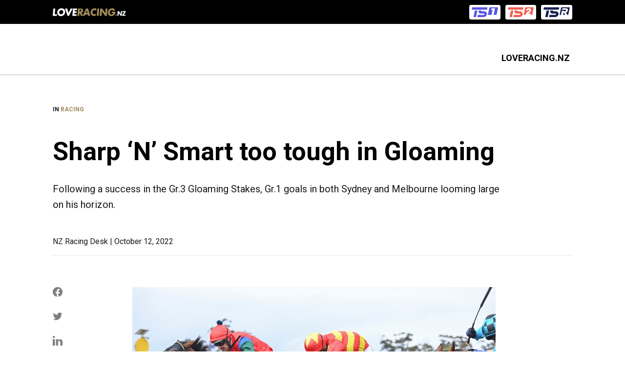

--- FILE ---
content_type: text/html; charset=UTF-8
request_url: https://events.loveracing.nz/news/sharp-n-smart-too-tough-gloaming
body_size: 6642
content:



<!DOCTYPE html>
<html lang="en" dir="ltr" prefix="content: http://purl.org/rss/1.0/modules/content/  dc: http://purl.org/dc/terms/  foaf: http://xmlns.com/foaf/0.1/  og: http://ogp.me/ns#  rdfs: http://www.w3.org/2000/01/rdf-schema#  schema: http://schema.org/  sioc: http://rdfs.org/sioc/ns#  sioct: http://rdfs.org/sioc/types#  skos: http://www.w3.org/2004/02/skos/core#  xsd: http://www.w3.org/2001/XMLSchema# ">
<head>
  <meta charset="utf-8" />
<noscript><style>form.antibot * :not(.antibot-message) { display: none !important; }</style>
</noscript><link rel="canonical" href="https://events.loveracing.nz/news/sharp-n-smart-too-tough-gloaming" />
<link rel="image_src" href="https://events.loveracing.nz/sites/eventsloveracing/files/2022-10/Sharp%20N%20Smart%20Gloaming%20Warwick%20Farm%2012.10.22%20BP.jpg" />
<meta name="description" content="Following a success in the Gr.3 Gloaming Stakes, Gr.1 goals in both Sydney and Melbourne looming large on his horizon." />
<meta property="og:site_name" content="LOVERACING.NZ" />
<meta property="og:type" content="website" />
<meta property="og:url" content="https://events.loveracing.nz/news/sharp-n-smart-too-tough-gloaming" />
<meta property="og:title" content="Sharp ‘N’ Smart too tough in Gloaming - LOVERACING.NZ" />
<meta property="og:description" content="Following a success in the Gr.3 Gloaming Stakes, Gr.1 goals in both Sydney and Melbourne looming large on his horizon." />
<meta property="og:image" content="https://events.loveracing.nz/sites/eventsloveracing/files/2022-10/Sharp%20N%20Smart%20Gloaming%20Warwick%20Farm%2012.10.22%20BP.jpg" />
<meta property="og:locale" content="en_NZ" />
<meta name="twitter:card" content="summary" />
<meta name="twitter:description" content="Following a success in the Gr.3 Gloaming Stakes, Gr.1 goals in both Sydney and Melbourne looming large on his horizon." />
<meta name="twitter:title" content="Sharp ‘N’ Smart too tough in Gloaming - LOVERACING.NZ" />
<meta name="twitter:image" content="https://events.loveracing.nz/sites/eventsloveracing/files/2022-10/Sharp%20N%20Smart%20Gloaming%20Warwick%20Farm%2012.10.22%20BP.jpg" />
<meta name="Generator" content="Drupal 9 (https://www.drupal.org)" />
<meta name="MobileOptimized" content="width" />
<meta name="HandheldFriendly" content="true" />
<meta name="viewport" content="width=device-width, initial-scale=1.0" />

    <title>Sharp ‘N’ Smart too tough in Gloaming - LOVERACING.NZ</title>
    <link rel="stylesheet" media="all" href="/sites/eventsloveracing/files/css/css_9m8-tA3IQf8ThlLQYTTZUyEweCvyR908Tg0XCbKYOfY.css" />
<link rel="stylesheet" media="all" href="/sites/eventsloveracing/files/css/css_eQqj2XFfMkOpqoPnWX8INbUlyeqA5EmvlCal0pvG12w.css" />

      
      
      
  <script>
    window.dataLayer = window.dataLayer || [];
    window.dataLayer.push({
        "pageType": "news_article"
        // Note: pageCategory is inserted via dataLayer.push, as it is not known until the node is loaded.
    });
  </script>

  <script>
      (function (w, d, s, l, i) {
          w[l] = w[l] || [];
          w[l].push({'gtm.start': new Date().getTime(), event: 'gtm.js'});
          var f = d.getElementsByTagName(s)[0],
              j = d.createElement(s),
              dl = l != 'dataLayer' ? '&l=' + l : '';
          j.async = true;
          j.src = 'https://www.googletagmanager.com/gtm.js?id=' + i + dl;
          f.parentNode.insertBefore(j, f);
      })(window, document, 'script', 'dataLayer', 'GTM-PMH9NB');
  </script>
        <link rel="shortcut icon" href="https://events.loveracing.nz/sites/eventsloveracing/files/2021-10/favicon.ico" type="image/vnd.microsoft.icon" />
      </head>
<body class="page-node-type-news_article body node page-node-type-news-article">
  <noscript>
    <iframe height="0" src="https://www.googletagmanager.com/ns.html?id=GTM-PMH9NB"
            style="display:none;visibility:hidden" width="0"></iframe>
  </noscript>

<div class="ubd" aria-hidden="true">
  


<svg  class="ubd__icon page-node-type-news_article body node page-node-type-news-article"

  
  
  
  >
      <use xlink:href="/themes/custom/nztr_theme/dist/icons.svg#error"></use>
</svg>
  <div class="ubd__disclaimer">
    <h6 class="ubd__disclaimer_heading">This website is not compatible with Internet Explorer. Some features might not work correctly in this browser</h6>
    <h6 class="ubd__disclaimer_heading">We recommend that you use the latest version of Chrome, Firefox, Microsoft Edge, or Safari for the best browser experience.</h6>
  </div>
</div>


  <div class="dialog-off-canvas-main-canvas" data-off-canvas-main-canvas>
    



<div  class="layout-container">
              <div class="navigation-ribbon-main">
  <div class="navigation-ribbon-padding-div"></div>
  <div class="navigation-ribbon">
    <div class="navigation-ribbon--wrapper">
      <div class="navigation-ribbon--grid">
        <div class="navigation-ribbon--row logo-visible">
          <div class="navigation-ribbon--col navigation-ribbon--logo">
                          <a href="https://loveracing.nz/" target="_blank">
                
  
<img
   class="network-nav__image"
      src="/themes/custom/nztr_theme/assets/images/loveracing_white_logo.svg"
      alt="Network logo"
    />
              </a>
                      </div>
          <div class="navigation-ribbon--col navigation-ribbon--link-button">
            <div class="trackside-text">
              <strong></strong>
            </div>
            <div class="nav-watch-button-text">
              <a href="https://loveracing.nz/Common/SystemTemplates/Modal/TracksideStream.aspx" target="_blank">
                
  
<img
   class="network-nav-live__image"
      src="/themes/custom/nztr_theme/assets/images/Trackside_1_2024.svg"
      alt="Network logo"
    />
              </a>
              <a href="https://loveracing.nz/Common/SystemTemplates/Modal/TracksideStream.aspx?c=2" target="_blank">
                
  
<img
   class="network-nav-live__image"
      src="/themes/custom/nztr_theme/assets/images/Trackside_2_2024.svg"
      alt="Network logo"
    />
              </a>
              <a href="https://loveracing.nz/TracksideRadio.aspx" target="_blank">
                
  
<img
   class="network-nav-live__image"
      src="/themes/custom/nztr_theme/assets/images/Trackside_Radio.svg"
      alt="Network logo"
    />
              </a>
                                                      </div>
          </div>
        </div>
      </div>
    </div>
  </div>
</div>

                <nav role="navigation" aria-labelledby="block-nztr-theme-main-menu-menu" id="block-nztr-theme-main-menu">
            
  <h2 class="visually-hidden" id="block-nztr-theme-main-menu-menu">Main navigation</h2>
  

        



<div class="full-menu">
  <nav class="main-nav-container">
    <div class="main-nav__wrapper">
      <div class="main-nav__grid">
        <div class="main-nav__logo">
                  </div>
        <div id="main-nav" class="main-nav">
          


    
                          
    
<ul  class="main-menu">
            
<li  class="main-menu__item main-menu__item--0">
                        <div class="main-menu__link-wrapper">
        <a href="https://loveracing.nz/Home.aspx" class="main-menu__link main-menu__link--0">LOVERACING.NZ</a>
              </div>
          </li>
      </ul>
  

          <div class="main-nav-search-button nav-search-toggle" id="main-nav-search-button--large">
            


<svg  class="icon"

  
  
  
  >
      <use xlink:href="/themes/custom/nztr_theme/dist/icons.svg#search"></use>
</svg>
          </div>
          <a href="/meeting-calendar" class="main-nav-calendar-button" id="main-nav-calendar-button--large">
            


<svg  class="icon"

  
  
  
  >
      <use xlink:href="/themes/custom/nztr_theme/dist/icons.svg#calendar"></use>
</svg>
          </a>
                  </div>
      </div>
    </div>
    <div class="main-nav-search-button mobile nav-search-toggle" id="main-nav-search-button--mobile">
      


<svg  class="icon"

  
  
  
  >
      <use xlink:href="/themes/custom/nztr_theme/dist/icons.svg#search"></use>
</svg>
    </div>
    <a href="/meeting-calendar" class="main-nav-calendar-button mobile" id="main-nav-calendar-button--mobile">
      


<svg  class="icon"

  
  
  
  >
      <use xlink:href="/themes/custom/nztr_theme/dist/icons.svg#calendar"></use>
</svg>
    </a>
    <a href="#" id="toggle-expand" class="toggle-expand">
    <span class="toggle-expand__open">
      


<svg  class="toggle-expand__icon"

  
  
  
  >
      <use xlink:href="/themes/custom/nztr_theme/dist/icons.svg#bars"></use>
</svg>
      <span class="toggle-expand__text visually-hidden">Main Menu</span>
    </span>
      <span class="toggle-expand__close">
      


<svg  class="toggle-expand__icon"

  
  
  
  >
      <use xlink:href="/themes/custom/nztr_theme/dist/icons.svg#close"></use>
</svg>
      <span class="toggle-expand__text visually-hidden">Close</span>
    </span>
    </a>
  </nav>
  <div id="overlay"></div>
  



<div  class="navigation-search"
>
  <div class="navigation-search--wrapper">
    <div class="navigation-search--grid">
      <div class="navigation-search--container"
           id="navigation-search-component"
           component_data='{"apiUrl": "/search/v1/", "from": "0", "size": "5"}'
      ></div>
      <div class="navigation-search--close nav-search-toggle">
        


<svg  class="icon"

  
  
  
  >
      <use xlink:href="/themes/custom/nztr_theme/dist/icons.svg#close"></use>
</svg>
      </div>
    </div>
  </div>
  <div class="navigation-search-bottom-marker">
    <div class="navigation-search--overlay" id="navigation-search--overlay">
    </div>
  </div>
</div>
</div>

  </nav>
<div data-drupal-messages-fallback class="hidden"></div>


            
    
    
    
    <div  class="main">
    <a id="main-content" tabindex="-1"></a>        <main role="main"  class="main-content">
            <div>
    <div  id="block-nztr-theme-content" class="block">
  
    
      

<div  role="article" about="/news/sharp-n-smart-too-tough-gloaming" class="news-article-header">
  <div class=news-article-header__wrapper>
    <div class=news-article-header__grid>
      <div class=news-article-header__row>
        <div class=news-article-header__col>
          <div class=news-article-header__category>
            <span>IN </span>
            <a class=news-article-header__category-name href=/news/category/Racing>
              Racing
            </a>
          </div>
          <div class=news-article-header__title>Sharp ‘N’ Smart too tough in Gloaming</div>
                      <div class=news-article-header__summary>Following a success in the Gr.3 Gloaming Stakes, Gr.1 goals in both Sydney and Melbourne looming large on his horizon.</div>
                    <div class=news-article-header__article-details>
                          NZ Racing Desk  |  
                        October 12, 2022
          </div>
          <div class="horizontal-line"></div>
        </div>
      </div>
    </div>
  </div>
</div>


<div  class="news-article-content">
  <div class=news-article-content__wrapper>
    <div class=news-article-content__grid>
      <div class=news-article-content__row>
        <div class=news-article-content__share-col>
          



<div  class="social-share-links">

    <div class="social-share-links__row">
        

<a
 class="social-share-links__link social-share-links__link--small-primary-icon-right social-share-links__link--facebook"
  target="_blank"
href="https://www.facebook.com/sharer/sharer.php?u=https://events.loveracing.nz/news/sharp-n-smart-too-tough-gloaming"
>
  


<svg  class="link__icon link__icon--left"

  
      aria-labelledby="title-facebookRoundIcon"
  
      aria-describedby="desc-facebookRoundIcon"
  
  >
      <title id="title-facebookRoundIcon">Facebook</title>
        <desc id="desc-facebookRoundIcon">Link to share article on Facebook</desc>
    <use xlink:href="/themes/custom/nztr_theme/dist/icons.svg#facebookRoundIcon"></use>
</svg>
<span class="link-icon-button__label"></span>
</a>

        

<a class="social-share-links__link social-share-links__link--small-primary-icon-right social-share-links__link--twitter" data-share-url="https://events.loveracing.nz/news/sharp-n-smart-too-tough-gloaming" data-share-title="Sharp ‘N’ Smart too tough in Gloaming" href="https://twitter.com/share?text=Sharp ‘N’ Smart too tough in Gloaming&amp;url=https://events.loveracing.nz/news/sharp-n-smart-too-tough-gloaming">
  


<svg  class="link__icon link__icon--left"

  
      aria-labelledby="title-twitterIcon"
  
      aria-describedby="desc-twitterIcon"
  
  >
      <title id="title-twitterIcon">Twitter</title>
        <desc id="desc-twitterIcon">Link to share article on Twitter</desc>
    <use xlink:href="/themes/custom/nztr_theme/dist/icons.svg#twitterIcon"></use>
</svg>
<span class="link-icon-button__label"></span>
</a>

        

<a
 class="social-share-links__link social-share-links__link--small-primary-icon-right social-share-links__link--linkedIn"
  data-share-url="https://events.loveracing.nz/news/sharp-n-smart-too-tough-gloaming"
data-share-title="Sharp ‘N’ Smart too tough in Gloaming"
href="http://www.linkedin.com/shareArticle?mini=true&amp;title=Sharp ‘N’ Smart too tough in Gloaming&amp;url=https://events.loveracing.nz/news/sharp-n-smart-too-tough-gloaming"
>
  


<svg  class="link__icon link__icon--left"

  
      aria-labelledby="title-linkedIn"
  
      aria-describedby="desc-linkedIn"
  
  >
      <title id="title-linkedIn">LinkedIn</title>
        <desc id="desc-linkedIn">Link to share article on Twitter</desc>
    <use xlink:href="/themes/custom/nztr_theme/dist/icons.svg#linkedIn"></use>
</svg>
<span class="link-icon-button__label"></span>
</a>

        <div class="social-share-links--copy-container" id="social-share-links--copy-container">
      <div class="tooltip">
        <span class="tooltip__bubble tooltip__bubble--hide" id="social-share-links--copy-tooltip">Link Copied</span>
        

<a
 class="social-share-links__link social-share-links__link--small-primary-icon-right social-share-links__link--copy"
  data-share-url="https://events.loveracing.nz/news/sharp-n-smart-too-tough-gloaming"
data-share-title="Sharp ‘N’ Smart too tough in Gloaming"
href="https://events.loveracing.nz/news/sharp-n-smart-too-tough-gloaming"
>
  


<svg  class="link__icon link__icon--left"

  
      aria-labelledby="title-share"
  
      aria-describedby="desc-share"
  
  >
      <title id="title-share">Copy</title>
        <desc id="desc-share">Copy article link to clipboard</desc>
    <use xlink:href="/themes/custom/nztr_theme/dist/icons.svg#share"></use>
</svg>
<span class="link-icon-button__label"></span>
</a>
      </div>
    </div>
  </div>
</div>
        </div>
        <div class=news-article-content__content-col>
          <div class=news-article-content__content>
                          <div class="news-article-content__content-col--image"
                   style="background-image: url('/sites/eventsloveracing/files/2022-10/Sharp%20N%20Smart%20Gloaming%20Warwick%20Farm%2012.10.22%20BP.jpg')">
              </div>
                                      <div class="news-article-content__content-col--image-caption">
                Sharp N Smart. Photo: Bradleyphotos.com.au
              </div>
                                      <div class="news-article-content__content-col--body">
                

            <div class="text-long"><p>With Group One goals in both Sydney and Melbourne looming large on his horizon, New Zealand three-year-old Sharp ‘N’ Smart kicked off his Australian spring campaign with a tenacious victory in the Gr. 3 Gloaming Stakes (1600m) at Warwick Farm on Wednesday.</p>

<p>The son of Redwood had shown his class on both sides of the Tasman as a two-year-old, winning the Listed Champagne Stakes (1600m) at Pukekohe before finishing second in the Listed The Phoenix (1500m) and a luckless fourth in the Gr.1 JJ Atkins (1600m) from two appearances in Brisbane.</p>

<p>Sharp ‘N’ Smart warmed up for his second shot at Australian racing with a victory at Ruakaka on September 10, but his gap between runs grew to 32 days when the mid-afternoon abandonment at Randwick last Saturday forced the A$500,000 Gloaming to be rescheduled to Wednesday.</p>

<p>That lack of recent racing looked like it might take a toll when Sharp ‘N’ Smart loomed into contention at the home turn but was quickly tackled and headed by Matcha Latte.</p>

<p>That rival looked to be going the better of the two for much of the home straight, but Sharp ‘N’ Smart dug deep and clawed his way back into the contest.</p>

<p>Williamsburg chimed in with a strong finish out wide, but in a thrilling three-way finish, it was Sharp ‘N’ Smart who held out both rivals by a nose.</p>

<p>“He’s a class horse,” jockey Hugh Bowman said. “The blinkers have certainly made the difference. I rode him in Brisbane in the winter, and he gave me an exceptional feel. It’s no surprise to see him come here and do that.</p>

<p>“Personally I think there is more improvement to come, and I’ll stick with him.”</p>

<p>Trained by Graeme and Debbie Rogerson for an ownership group that includes breeder Gerry Harvey, Sharp ‘N’ Smart has now had six starts for three wins, two second placings and more than $460,000 in stakes.</p>

<p>The Rogersons were represented on course on Wednesday by Shannon Doyle, who was delighted with Sharp ‘N’ Smart’s performance.</p>

<p>“He just looked like he hit a flat spot, but he fought back and it was a really tough win,” he said. “He obviously knows where the line is. It was a really gutsy effort and a good ride by Hugh.</p>

<p>“The horse has a really laid-back personality about him. The further he goes, the better he’s going to get. He is going to be a nice stayer in the making, without a doubt. Bring on the Spring Champion (Gr.1, 2000m), and then we’ll hopefully press on to the Victoria Derby (Gr.1, 2500m).”</p>

<p>The Spring Champion Stakes will be run at Randwick on October 22, followed by the Derby at Flemington a week later.</p>

<p>Sharp ‘N’ Smart was a $55,000 purchase from Westbury Stud’s draft in Book 2 of Karaka 2021, then was passed in at the Ready to Run Sale later that year.</p>
</div>
      
              </div>
                      </div>
        </div>
      </div>
    </div>
  </div>

  
  <div class=news-article-content__wrapper>
    <div class=news-article-content__grid>
      <div class=news-article-content__row>
                <div class=news-article-content__share-col></div>
                <div class=news-article-content__content-col>
          <div class=news-article-content__content>
            <div class=news-article-content__news-tags>
                              


<a
   class="link link--button link--tag"
    href="/news/tags/Sharp+%E2%80%98N%E2%80%99+Smart"
>
      Sharp ‘N’ Smart
  </a>
                              


<a
   class="link link--button link--tag"
    href="/news/tags/Redwood"
>
      Redwood
  </a>
                              


<a
   class="link link--button link--tag"
    href="/news/tags/Matcha+Latte"
>
      Matcha Latte
  </a>
                              


<a
   class="link link--button link--tag"
    href="/news/tags/Hugh+Bowman"
>
      Hugh Bowman
  </a>
                              


<a
   class="link link--button link--tag"
    href="/news/tags/Debbie+Rogerson"
>
      Debbie Rogerson
  </a>
                              


<a
   class="link link--button link--tag"
    href="/news/tags/Graeme+Rogerson"
>
      Graeme Rogerson
  </a>
                              


<a
   class="link link--button link--tag"
    href="/news/tags/Gerry+Harvey"
>
      Gerry Harvey
  </a>
                              


<a
   class="link link--button link--tag"
    href="/news/tags/Shannon+Doyle"
>
      Shannon Doyle
  </a>
                          </div>
            <div class=news-article-content__share-footer>
              



<div  class="social-share-links">

    <div class="social-share-links__row">
        

<a
 class="social-share-links__link social-share-links__link--small-primary-icon-right social-share-links__link--facebook"
  target="_blank"
href="https://www.facebook.com/sharer/sharer.php?u=https://events.loveracing.nz/news/sharp-n-smart-too-tough-gloaming"
>
  


<svg  class="link__icon link__icon--left"

  
      aria-labelledby="title-facebookRoundIcon"
  
      aria-describedby="desc-facebookRoundIcon"
  
  >
      <title id="title-facebookRoundIcon">Facebook</title>
        <desc id="desc-facebookRoundIcon">Link to share article on Facebook</desc>
    <use xlink:href="/themes/custom/nztr_theme/dist/icons.svg#facebookRoundIcon"></use>
</svg>
<span class="link-icon-button__label"></span>
</a>

        

<a class="social-share-links__link social-share-links__link--small-primary-icon-right social-share-links__link--twitter" data-share-url="https://events.loveracing.nz/news/sharp-n-smart-too-tough-gloaming" data-share-title="Sharp ‘N’ Smart too tough in Gloaming" href="https://twitter.com/share?text=Sharp ‘N’ Smart too tough in Gloaming&amp;url=https://events.loveracing.nz/news/sharp-n-smart-too-tough-gloaming">
  


<svg  class="link__icon link__icon--left"

  
      aria-labelledby="title-twitterIcon"
  
      aria-describedby="desc-twitterIcon"
  
  >
      <title id="title-twitterIcon">Twitter</title>
        <desc id="desc-twitterIcon">Link to share article on Twitter</desc>
    <use xlink:href="/themes/custom/nztr_theme/dist/icons.svg#twitterIcon"></use>
</svg>
<span class="link-icon-button__label"></span>
</a>

        

<a
 class="social-share-links__link social-share-links__link--small-primary-icon-right social-share-links__link--linkedIn"
  data-share-url="https://events.loveracing.nz/news/sharp-n-smart-too-tough-gloaming"
data-share-title="Sharp ‘N’ Smart too tough in Gloaming"
href="http://www.linkedin.com/shareArticle?mini=true&amp;title=Sharp ‘N’ Smart too tough in Gloaming&amp;url=https://events.loveracing.nz/news/sharp-n-smart-too-tough-gloaming"
>
  


<svg  class="link__icon link__icon--left"

  
      aria-labelledby="title-linkedIn"
  
      aria-describedby="desc-linkedIn"
  
  >
      <title id="title-linkedIn">LinkedIn</title>
        <desc id="desc-linkedIn">Link to share article on Twitter</desc>
    <use xlink:href="/themes/custom/nztr_theme/dist/icons.svg#linkedIn"></use>
</svg>
<span class="link-icon-button__label"></span>
</a>

        <div class="social-share-links--copy-container" id="social-share-links--copy-container">
      <div class="tooltip">
        <span class="tooltip__bubble tooltip__bubble--hide" id="social-share-links--copy-tooltip">Link Copied</span>
        

<a
 class="social-share-links__link social-share-links__link--small-primary-icon-right social-share-links__link--copy"
  data-share-url="https://events.loveracing.nz/news/sharp-n-smart-too-tough-gloaming"
data-share-title="Sharp ‘N’ Smart too tough in Gloaming"
href="https://events.loveracing.nz/news/sharp-n-smart-too-tough-gloaming"
>
  


<svg  class="link__icon link__icon--left"

  
      aria-labelledby="title-share"
  
      aria-describedby="desc-share"
  
  >
      <title id="title-share">Copy</title>
        <desc id="desc-share">Copy article link to clipboard</desc>
    <use xlink:href="/themes/custom/nztr_theme/dist/icons.svg#share"></use>
</svg>
<span class="link-icon-button__label"></span>
</a>
      </div>
    </div>
  </div>
</div>
            </div>
          </div>
        </div>
      </div>
    </div>
  </div>
</div>


  
<article  class="related-news-container">
  <div class="related-news-container__wrapper">
    <div class="related-news-container__grid">
      <div class="related-news-container--header-wrapper">
        <div class="related-news-container--heading">
                      
<h2  class="h2">
      Related News
  </h2>
                  </div>
        <div class="related-news-container--cta">
          

<a
 class="link link--small-primary-icon-right"
  href="/news"
>
<span class="link-icon-button__label">View All</span>
  


<svg  class="link__icon link__icon--right"

  
  
  
  >
      <use xlink:href="/themes/custom/nztr_theme/dist/icons.svg#long_left"></use>
</svg>
</a>
        </div>
      </div>
      <div
        class="related-news-container__row related-news-container__row--columns-3">
                              
  
<div class="news-tile-column-wrapper">
  <div  class="news-tile news-tile--col">
    <a href=/news/local-2yo-ready-open-stakes-campaign>
      <div class="news-tile__image news-tile__image--with-overlay" style="background-image: url('https://events.loveracing.nz/sites/eventsloveracing/files/styles/event_image_style/public/2026-01/Justin-Case_inside_Kenton-Wright_Race-Images.jpg')">
        <div class="news-tile__news_category_container">
        <div class="news-tile__news_category_text">Racing</div>
      </div>
    </div>
    </a>
    <div class="news-tile--body">
      <div class="news-tile--body-content">
                    <div class="news-tile__news-date-text">19 January 2026</div>
                          <div class="news-tile__heading">
            <a href=/news/local-2yo-ready-open-stakes-campaign>
              Local 2YO ready to open stakes campaign
            </a>
          </div>
                          <div class="news-tile__body">A two-step home track plan for promising Matamata youngster Justin Case will come into play on Wednesday.</div>
              </div>
    </div>
  </div>
</div>
                      
  
<div class="news-tile-column-wrapper">
  <div  class="news-tile news-tile--col">
    <a href=/news/stablemates-primed-karaka-millions-3yo>
      <div class="news-tile__image news-tile__image--with-overlay" style="background-image: url('https://events.loveracing.nz/sites/eventsloveracing/files/styles/event_image_style/public/2026-01/Lollapalooza_Fleeting-Star_Kenton-Wright_Race-Images.jpg')">
        <div class="news-tile__news_category_container">
        <div class="news-tile__news_category_text">Racing</div>
      </div>
    </div>
    </a>
    <div class="news-tile--body">
      <div class="news-tile--body-content">
                    <div class="news-tile__news-date-text">19 January 2026</div>
                          <div class="news-tile__heading">
            <a href=/news/stablemates-primed-karaka-millions-3yo>
              Stablemates primed for Karaka Millions 3YO
            </a>
          </div>
                          <div class="news-tile__body">A stirring exhibition gallop at Te Rapa on Friday has Graham Richardson and Rogan Norvall in positive frame of mind as they put the final polish on Lollapalooza and Fleeting Star ahead of Saturday’s TAB Karaka Millions 3YO.</div>
              </div>
    </div>
  </div>
</div>
                      
  
<div class="news-tile-column-wrapper">
  <div  class="news-tile news-tile--col">
    <a href=/news/birchley-back-town-more-millions-glory>
      <div class="news-tile__image news-tile__image--with-overlay" style="background-image: url('https://events.loveracing.nz/sites/eventsloveracing/files/styles/event_image_style/public/2026-01/Dream-Roca-GP.jpg')">
        <div class="news-tile__news_category_container">
        <div class="news-tile__news_category_text">Racing</div>
      </div>
    </div>
    </a>
    <div class="news-tile--body">
      <div class="news-tile--body-content">
                    <div class="news-tile__news-date-text">18 January 2026</div>
                          <div class="news-tile__heading">
            <a href=/news/birchley-back-town-more-millions-glory>
              Birchley back in town for more Millions glory
            </a>
          </div>
                          <div class="news-tile__body">Queensland trainer Liam Birchley is no stranger to success in the TAB Karaka Millions 2YO (1200m), and he is hoping to replicate the winning feeling next weekend as he prepares to line-up a pair of quality fillies in the Ellerslie dash for cash.</div>
              </div>
    </div>
  </div>
</div>
                        </div>
    </div>
  </div>
</article>

  </div>

  </div>

      </main>
  </div>
            




  
  

      </div>

  </div>


<script type="application/json" data-drupal-selector="drupal-settings-json">{"path":{"baseUrl":"\/","scriptPath":null,"pathPrefix":"","currentPath":"node\/1610","currentPathIsAdmin":false,"isFront":false,"currentLanguage":"en"},"pluralDelimiter":"\u0003","suppressDeprecationErrors":true,"user":{"uid":0,"permissionsHash":"ae01a6528f7db7b6c8052075f28f63769486cb7a2c48858175211f5d2ab6f897"}}</script>
<script src="/sites/eventsloveracing/files/js/js_pYhPUfdsiCTrK2vO_-A05vDOxbIMqibfD_0T3NFxowE.js"></script>
<script src="/themes/custom/nztr_theme/components/01-atoms/images/icons/svgxuse.min.js?t94nb8" defer></script>
<script src="/sites/eventsloveracing/files/js/js_4cV4YC4Y_9saUhGJXYsgWyVXhWsS7LrMSwhIRMl0Nqg.js"></script>

<script defer src="https://static.cloudflareinsights.com/beacon.min.js/vcd15cbe7772f49c399c6a5babf22c1241717689176015" integrity="sha512-ZpsOmlRQV6y907TI0dKBHq9Md29nnaEIPlkf84rnaERnq6zvWvPUqr2ft8M1aS28oN72PdrCzSjY4U6VaAw1EQ==" data-cf-beacon='{"version":"2024.11.0","token":"a0d351a2b72749e3bbe85bb849c7d4de","r":1,"server_timing":{"name":{"cfCacheStatus":true,"cfEdge":true,"cfExtPri":true,"cfL4":true,"cfOrigin":true,"cfSpeedBrain":true},"location_startswith":null}}' crossorigin="anonymous"></script>
</body>
</html>


--- FILE ---
content_type: text/css
request_url: https://events.loveracing.nz/sites/eventsloveracing/files/css/css_eQqj2XFfMkOpqoPnWX8INbUlyeqA5EmvlCal0pvG12w.css
body_size: 67699
content:
@import url(https://fonts.googleapis.com/css2?family=Roboto:wght@300;400;500;700&display=swap);html{line-height:1.15;-webkit-text-size-adjust:100%}body{margin:0}main{display:block}h1{font-size:2em;margin:0.67em 0}hr{box-sizing:content-box;height:0;overflow:visible}pre{font-family:monospace,monospace;font-size:1em}a{background-color:transparent}abbr[title]{border-bottom:none;text-decoration:underline;text-decoration:underline dotted}b,strong{font-weight:bolder}code,kbd,samp{font-family:monospace,monospace;font-size:1em}small{font-size:80%}sub,sup{font-size:75%;line-height:0;position:relative;vertical-align:baseline}sub{bottom:-0.25em}sup{top:-0.5em}img{border-style:none}button,input,optgroup,select,textarea{font-family:inherit;font-size:100%;line-height:1.15;margin:0}button,input{overflow:visible}button,select{text-transform:none}button,[type="button"],[type="reset"],[type="submit"]{-webkit-appearance:button}button::-moz-focus-inner,[type="button"]::-moz-focus-inner,[type="reset"]::-moz-focus-inner,[type="submit"]::-moz-focus-inner{border-style:none;padding:0}button:-moz-focusring,[type="button"]:-moz-focusring,[type="reset"]:-moz-focusring,[type="submit"]:-moz-focusring{outline:1px dotted ButtonText}fieldset{padding:0.35em 0.75em 0.625em}legend{box-sizing:border-box;color:inherit;display:table;max-width:100%;padding:0;white-space:normal}progress{vertical-align:baseline}textarea{overflow:auto}[type="checkbox"],[type="radio"]{box-sizing:border-box;padding:0}[type="number"]::-webkit-inner-spin-button,[type="number"]::-webkit-outer-spin-button{height:auto}[type="search"]{-webkit-appearance:textfield;outline-offset:-2px}[type="search"]::-webkit-search-decoration{-webkit-appearance:none}::-webkit-file-upload-button{-webkit-appearance:button;font:inherit}details{display:block}summary{display:list-item}template{display:none}[hidden]{display:none}html{box-sizing:border-box;-ms-overflow-style:scrollbar}*,*::before,*::after{box-sizing:inherit}.container{width:100%;padding-right:10px;padding-left:10px;margin-right:auto;margin-left:auto}@media (min-width:541px){.container{max-width:728px}}@media (min-width:769px){.container{max-width:956px}}@media (min-width:1001px){.container{max-width:1112px}}@media (min-width:1441px){.container{max-width:1384px}}.container-fluid{width:100%;padding-right:10px;padding-left:10px;margin-right:auto;margin-left:auto}.row{display:flex;flex-wrap:wrap;margin-right:-10px;margin-left:-10px}.no-gutters{margin-right:0;margin-left:0}.no-gutters>.col,.no-gutters>[class*="col-"]{padding-right:0;padding-left:0}.col-1,.col-2,.col-3,.col-4,.col-5,.col-6,.col-7,.col-8,.col-9,.col-10,.col-11,.col-12,.col,.col-auto,.col-sm-1,.col-sm-2,.col-sm-3,.col-sm-4,.col-sm-5,.col-sm-6,.col-sm-7,.col-sm-8,.col-sm-9,.col-sm-10,.col-sm-11,.col-sm-12,.col-sm,.col-sm-auto,.col-md-1,.col-md-2,.col-md-3,.col-md-4,.col-md-5,.col-md-6,.col-md-7,.col-md-8,.col-md-9,.col-md-10,.col-md-11,.col-md-12,.col-md,.col-md-auto,.col-lg-1,.col-lg-2,.col-lg-3,.col-lg-4,.col-lg-5,.col-lg-6,.col-lg-7,.col-lg-8,.col-lg-9,.col-lg-10,.col-lg-11,.col-lg-12,.col-lg,.col-lg-auto,.col-xl-1,.col-xl-2,.col-xl-3,.col-xl-4,.col-xl-5,.col-xl-6,.col-xl-7,.col-xl-8,.col-xl-9,.col-xl-10,.col-xl-11,.col-xl-12,.col-xl,.col-xl-auto{position:relative;width:100%;padding-right:10px;padding-left:10px}.col{flex-basis:0;flex-grow:1;max-width:100%}.col-auto{flex:0 0 auto;width:auto;max-width:100%}.col-1{flex:0 0 8.33333%;max-width:8.33333%}.col-2{flex:0 0 16.66667%;max-width:16.66667%}.col-3{flex:0 0 25%;max-width:25%}.col-4{flex:0 0 33.33333%;max-width:33.33333%}.col-5{flex:0 0 41.66667%;max-width:41.66667%}.col-6{flex:0 0 50%;max-width:50%}.col-7{flex:0 0 58.33333%;max-width:58.33333%}.col-8{flex:0 0 66.66667%;max-width:66.66667%}.col-9{flex:0 0 75%;max-width:75%}.col-10{flex:0 0 83.33333%;max-width:83.33333%}.col-11{flex:0 0 91.66667%;max-width:91.66667%}.col-12{flex:0 0 100%;max-width:100%}.order-first{order:-1}.order-last{order:13}.order-0{order:0}.order-1{order:1}.order-2{order:2}.order-3{order:3}.order-4{order:4}.order-5{order:5}.order-6{order:6}.order-7{order:7}.order-8{order:8}.order-9{order:9}.order-10{order:10}.order-11{order:11}.order-12{order:12}.offset-1{margin-left:8.33333%}.offset-2{margin-left:16.66667%}.offset-3{margin-left:25%}.offset-4{margin-left:33.33333%}.offset-5{margin-left:41.66667%}.offset-6{margin-left:50%}.offset-7{margin-left:58.33333%}.offset-8{margin-left:66.66667%}.offset-9{margin-left:75%}.offset-10{margin-left:83.33333%}.offset-11{margin-left:91.66667%}@media (min-width:541px){.col-sm{flex-basis:0;flex-grow:1;max-width:100%}.col-sm-auto{flex:0 0 auto;width:auto;max-width:100%}.col-sm-1{flex:0 0 8.33333%;max-width:8.33333%}.col-sm-2{flex:0 0 16.66667%;max-width:16.66667%}.col-sm-3{flex:0 0 25%;max-width:25%}.col-sm-4{flex:0 0 33.33333%;max-width:33.33333%}.col-sm-5{flex:0 0 41.66667%;max-width:41.66667%}.col-sm-6{flex:0 0 50%;max-width:50%}.col-sm-7{flex:0 0 58.33333%;max-width:58.33333%}.col-sm-8{flex:0 0 66.66667%;max-width:66.66667%}.col-sm-9{flex:0 0 75%;max-width:75%}.col-sm-10{flex:0 0 83.33333%;max-width:83.33333%}.col-sm-11{flex:0 0 91.66667%;max-width:91.66667%}.col-sm-12{flex:0 0 100%;max-width:100%}.order-sm-first{order:-1}.order-sm-last{order:13}.order-sm-0{order:0}.order-sm-1{order:1}.order-sm-2{order:2}.order-sm-3{order:3}.order-sm-4{order:4}.order-sm-5{order:5}.order-sm-6{order:6}.order-sm-7{order:7}.order-sm-8{order:8}.order-sm-9{order:9}.order-sm-10{order:10}.order-sm-11{order:11}.order-sm-12{order:12}.offset-sm-0{margin-left:0}.offset-sm-1{margin-left:8.33333%}.offset-sm-2{margin-left:16.66667%}.offset-sm-3{margin-left:25%}.offset-sm-4{margin-left:33.33333%}.offset-sm-5{margin-left:41.66667%}.offset-sm-6{margin-left:50%}.offset-sm-7{margin-left:58.33333%}.offset-sm-8{margin-left:66.66667%}.offset-sm-9{margin-left:75%}.offset-sm-10{margin-left:83.33333%}.offset-sm-11{margin-left:91.66667%}}@media (min-width:769px){.col-md{flex-basis:0;flex-grow:1;max-width:100%}.col-md-auto{flex:0 0 auto;width:auto;max-width:100%}.col-md-1{flex:0 0 8.33333%;max-width:8.33333%}.col-md-2{flex:0 0 16.66667%;max-width:16.66667%}.col-md-3{flex:0 0 25%;max-width:25%}.col-md-4{flex:0 0 33.33333%;max-width:33.33333%}.col-md-5{flex:0 0 41.66667%;max-width:41.66667%}.col-md-6{flex:0 0 50%;max-width:50%}.col-md-7{flex:0 0 58.33333%;max-width:58.33333%}.col-md-8{flex:0 0 66.66667%;max-width:66.66667%}.col-md-9{flex:0 0 75%;max-width:75%}.col-md-10{flex:0 0 83.33333%;max-width:83.33333%}.col-md-11{flex:0 0 91.66667%;max-width:91.66667%}.col-md-12{flex:0 0 100%;max-width:100%}.order-md-first{order:-1}.order-md-last{order:13}.order-md-0{order:0}.order-md-1{order:1}.order-md-2{order:2}.order-md-3{order:3}.order-md-4{order:4}.order-md-5{order:5}.order-md-6{order:6}.order-md-7{order:7}.order-md-8{order:8}.order-md-9{order:9}.order-md-10{order:10}.order-md-11{order:11}.order-md-12{order:12}.offset-md-0{margin-left:0}.offset-md-1{margin-left:8.33333%}.offset-md-2{margin-left:16.66667%}.offset-md-3{margin-left:25%}.offset-md-4{margin-left:33.33333%}.offset-md-5{margin-left:41.66667%}.offset-md-6{margin-left:50%}.offset-md-7{margin-left:58.33333%}.offset-md-8{margin-left:66.66667%}.offset-md-9{margin-left:75%}.offset-md-10{margin-left:83.33333%}.offset-md-11{margin-left:91.66667%}}@media (min-width:1001px){.col-lg{flex-basis:0;flex-grow:1;max-width:100%}.col-lg-auto{flex:0 0 auto;width:auto;max-width:100%}.col-lg-1{flex:0 0 8.33333%;max-width:8.33333%}.col-lg-2{flex:0 0 16.66667%;max-width:16.66667%}.col-lg-3{flex:0 0 25%;max-width:25%}.col-lg-4{flex:0 0 33.33333%;max-width:33.33333%}.col-lg-5{flex:0 0 41.66667%;max-width:41.66667%}.col-lg-6{flex:0 0 50%;max-width:50%}.col-lg-7{flex:0 0 58.33333%;max-width:58.33333%}.col-lg-8{flex:0 0 66.66667%;max-width:66.66667%}.col-lg-9{flex:0 0 75%;max-width:75%}.col-lg-10{flex:0 0 83.33333%;max-width:83.33333%}.col-lg-11{flex:0 0 91.66667%;max-width:91.66667%}.col-lg-12{flex:0 0 100%;max-width:100%}.order-lg-first{order:-1}.order-lg-last{order:13}.order-lg-0{order:0}.order-lg-1{order:1}.order-lg-2{order:2}.order-lg-3{order:3}.order-lg-4{order:4}.order-lg-5{order:5}.order-lg-6{order:6}.order-lg-7{order:7}.order-lg-8{order:8}.order-lg-9{order:9}.order-lg-10{order:10}.order-lg-11{order:11}.order-lg-12{order:12}.offset-lg-0{margin-left:0}.offset-lg-1{margin-left:8.33333%}.offset-lg-2{margin-left:16.66667%}.offset-lg-3{margin-left:25%}.offset-lg-4{margin-left:33.33333%}.offset-lg-5{margin-left:41.66667%}.offset-lg-6{margin-left:50%}.offset-lg-7{margin-left:58.33333%}.offset-lg-8{margin-left:66.66667%}.offset-lg-9{margin-left:75%}.offset-lg-10{margin-left:83.33333%}.offset-lg-11{margin-left:91.66667%}}@media (min-width:1441px){.col-xl{flex-basis:0;flex-grow:1;max-width:100%}.col-xl-auto{flex:0 0 auto;width:auto;max-width:100%}.col-xl-1{flex:0 0 8.33333%;max-width:8.33333%}.col-xl-2{flex:0 0 16.66667%;max-width:16.66667%}.col-xl-3{flex:0 0 25%;max-width:25%}.col-xl-4{flex:0 0 33.33333%;max-width:33.33333%}.col-xl-5{flex:0 0 41.66667%;max-width:41.66667%}.col-xl-6{flex:0 0 50%;max-width:50%}.col-xl-7{flex:0 0 58.33333%;max-width:58.33333%}.col-xl-8{flex:0 0 66.66667%;max-width:66.66667%}.col-xl-9{flex:0 0 75%;max-width:75%}.col-xl-10{flex:0 0 83.33333%;max-width:83.33333%}.col-xl-11{flex:0 0 91.66667%;max-width:91.66667%}.col-xl-12{flex:0 0 100%;max-width:100%}.order-xl-first{order:-1}.order-xl-last{order:13}.order-xl-0{order:0}.order-xl-1{order:1}.order-xl-2{order:2}.order-xl-3{order:3}.order-xl-4{order:4}.order-xl-5{order:5}.order-xl-6{order:6}.order-xl-7{order:7}.order-xl-8{order:8}.order-xl-9{order:9}.order-xl-10{order:10}.order-xl-11{order:11}.order-xl-12{order:12}.offset-xl-0{margin-left:0}.offset-xl-1{margin-left:8.33333%}.offset-xl-2{margin-left:16.66667%}.offset-xl-3{margin-left:25%}.offset-xl-4{margin-left:33.33333%}.offset-xl-5{margin-left:41.66667%}.offset-xl-6{margin-left:50%}.offset-xl-7{margin-left:58.33333%}.offset-xl-8{margin-left:66.66667%}.offset-xl-9{margin-left:75%}.offset-xl-10{margin-left:83.33333%}.offset-xl-11{margin-left:91.66667%}}.d-none{display:none !important}.d-inline{display:inline !important}.d-inline-block{display:inline-block !important}.d-block{display:block !important}.d-table{display:table !important}.d-table-row{display:table-row !important}.d-table-cell{display:table-cell !important}.d-flex{display:flex !important}.d-inline-flex{display:inline-flex !important}@media (min-width:541px){.d-sm-none{display:none !important}.d-sm-inline{display:inline !important}.d-sm-inline-block{display:inline-block !important}.d-sm-block{display:block !important}.d-sm-table{display:table !important}.d-sm-table-row{display:table-row !important}.d-sm-table-cell{display:table-cell !important}.d-sm-flex{display:flex !important}.d-sm-inline-flex{display:inline-flex !important}}@media (min-width:769px){.d-md-none{display:none !important}.d-md-inline{display:inline !important}.d-md-inline-block{display:inline-block !important}.d-md-block{display:block !important}.d-md-table{display:table !important}.d-md-table-row{display:table-row !important}.d-md-table-cell{display:table-cell !important}.d-md-flex{display:flex !important}.d-md-inline-flex{display:inline-flex !important}}@media (min-width:1001px){.d-lg-none{display:none !important}.d-lg-inline{display:inline !important}.d-lg-inline-block{display:inline-block !important}.d-lg-block{display:block !important}.d-lg-table{display:table !important}.d-lg-table-row{display:table-row !important}.d-lg-table-cell{display:table-cell !important}.d-lg-flex{display:flex !important}.d-lg-inline-flex{display:inline-flex !important}}@media (min-width:1441px){.d-xl-none{display:none !important}.d-xl-inline{display:inline !important}.d-xl-inline-block{display:inline-block !important}.d-xl-block{display:block !important}.d-xl-table{display:table !important}.d-xl-table-row{display:table-row !important}.d-xl-table-cell{display:table-cell !important}.d-xl-flex{display:flex !important}.d-xl-inline-flex{display:inline-flex !important}}@media print{.d-print-none{display:none !important}.d-print-inline{display:inline !important}.d-print-inline-block{display:inline-block !important}.d-print-block{display:block !important}.d-print-table{display:table !important}.d-print-table-row{display:table-row !important}.d-print-table-cell{display:table-cell !important}.d-print-flex{display:flex !important}.d-print-inline-flex{display:inline-flex !important}}.flex-row{flex-direction:row !important}.flex-column{flex-direction:column !important}.flex-row-reverse{flex-direction:row-reverse !important}.flex-column-reverse{flex-direction:column-reverse !important}.flex-wrap{flex-wrap:wrap !important}.flex-nowrap{flex-wrap:nowrap !important}.flex-wrap-reverse{flex-wrap:wrap-reverse !important}.flex-fill{flex:1 1 auto !important}.flex-grow-0{flex-grow:0 !important}.flex-grow-1{flex-grow:1 !important}.flex-shrink-0{flex-shrink:0 !important}.flex-shrink-1{flex-shrink:1 !important}.justify-content-start{justify-content:flex-start !important}.justify-content-end{justify-content:flex-end !important}.justify-content-center{justify-content:center !important}.justify-content-between{justify-content:space-between !important}.justify-content-around{justify-content:space-around !important}.align-items-start{align-items:flex-start !important}.align-items-end{align-items:flex-end !important}.align-items-center{align-items:center !important}.align-items-baseline{align-items:baseline !important}.align-items-stretch{align-items:stretch !important}.align-content-start{align-content:flex-start !important}.align-content-end{align-content:flex-end !important}.align-content-center{align-content:center !important}.align-content-between{align-content:space-between !important}.align-content-around{align-content:space-around !important}.align-content-stretch{align-content:stretch !important}.align-self-auto{align-self:auto !important}.align-self-start{align-self:flex-start !important}.align-self-end{align-self:flex-end !important}.align-self-center{align-self:center !important}.align-self-baseline{align-self:baseline !important}.align-self-stretch{align-self:stretch !important}@media (min-width:541px){.flex-sm-row{flex-direction:row !important}.flex-sm-column{flex-direction:column !important}.flex-sm-row-reverse{flex-direction:row-reverse !important}.flex-sm-column-reverse{flex-direction:column-reverse !important}.flex-sm-wrap{flex-wrap:wrap !important}.flex-sm-nowrap{flex-wrap:nowrap !important}.flex-sm-wrap-reverse{flex-wrap:wrap-reverse !important}.flex-sm-fill{flex:1 1 auto !important}.flex-sm-grow-0{flex-grow:0 !important}.flex-sm-grow-1{flex-grow:1 !important}.flex-sm-shrink-0{flex-shrink:0 !important}.flex-sm-shrink-1{flex-shrink:1 !important}.justify-content-sm-start{justify-content:flex-start !important}.justify-content-sm-end{justify-content:flex-end !important}.justify-content-sm-center{justify-content:center !important}.justify-content-sm-between{justify-content:space-between !important}.justify-content-sm-around{justify-content:space-around !important}.align-items-sm-start{align-items:flex-start !important}.align-items-sm-end{align-items:flex-end !important}.align-items-sm-center{align-items:center !important}.align-items-sm-baseline{align-items:baseline !important}.align-items-sm-stretch{align-items:stretch !important}.align-content-sm-start{align-content:flex-start !important}.align-content-sm-end{align-content:flex-end !important}.align-content-sm-center{align-content:center !important}.align-content-sm-between{align-content:space-between !important}.align-content-sm-around{align-content:space-around !important}.align-content-sm-stretch{align-content:stretch !important}.align-self-sm-auto{align-self:auto !important}.align-self-sm-start{align-self:flex-start !important}.align-self-sm-end{align-self:flex-end !important}.align-self-sm-center{align-self:center !important}.align-self-sm-baseline{align-self:baseline !important}.align-self-sm-stretch{align-self:stretch !important}}@media (min-width:769px){.flex-md-row{flex-direction:row !important}.flex-md-column{flex-direction:column !important}.flex-md-row-reverse{flex-direction:row-reverse !important}.flex-md-column-reverse{flex-direction:column-reverse !important}.flex-md-wrap{flex-wrap:wrap !important}.flex-md-nowrap{flex-wrap:nowrap !important}.flex-md-wrap-reverse{flex-wrap:wrap-reverse !important}.flex-md-fill{flex:1 1 auto !important}.flex-md-grow-0{flex-grow:0 !important}.flex-md-grow-1{flex-grow:1 !important}.flex-md-shrink-0{flex-shrink:0 !important}.flex-md-shrink-1{flex-shrink:1 !important}.justify-content-md-start{justify-content:flex-start !important}.justify-content-md-end{justify-content:flex-end !important}.justify-content-md-center{justify-content:center !important}.justify-content-md-between{justify-content:space-between !important}.justify-content-md-around{justify-content:space-around !important}.align-items-md-start{align-items:flex-start !important}.align-items-md-end{align-items:flex-end !important}.align-items-md-center{align-items:center !important}.align-items-md-baseline{align-items:baseline !important}.align-items-md-stretch{align-items:stretch !important}.align-content-md-start{align-content:flex-start !important}.align-content-md-end{align-content:flex-end !important}.align-content-md-center{align-content:center !important}.align-content-md-between{align-content:space-between !important}.align-content-md-around{align-content:space-around !important}.align-content-md-stretch{align-content:stretch !important}.align-self-md-auto{align-self:auto !important}.align-self-md-start{align-self:flex-start !important}.align-self-md-end{align-self:flex-end !important}.align-self-md-center{align-self:center !important}.align-self-md-baseline{align-self:baseline !important}.align-self-md-stretch{align-self:stretch !important}}@media (min-width:1001px){.flex-lg-row{flex-direction:row !important}.flex-lg-column{flex-direction:column !important}.flex-lg-row-reverse{flex-direction:row-reverse !important}.flex-lg-column-reverse{flex-direction:column-reverse !important}.flex-lg-wrap{flex-wrap:wrap !important}.flex-lg-nowrap{flex-wrap:nowrap !important}.flex-lg-wrap-reverse{flex-wrap:wrap-reverse !important}.flex-lg-fill{flex:1 1 auto !important}.flex-lg-grow-0{flex-grow:0 !important}.flex-lg-grow-1{flex-grow:1 !important}.flex-lg-shrink-0{flex-shrink:0 !important}.flex-lg-shrink-1{flex-shrink:1 !important}.justify-content-lg-start{justify-content:flex-start !important}.justify-content-lg-end{justify-content:flex-end !important}.justify-content-lg-center{justify-content:center !important}.justify-content-lg-between{justify-content:space-between !important}.justify-content-lg-around{justify-content:space-around !important}.align-items-lg-start{align-items:flex-start !important}.align-items-lg-end{align-items:flex-end !important}.align-items-lg-center{align-items:center !important}.align-items-lg-baseline{align-items:baseline !important}.align-items-lg-stretch{align-items:stretch !important}.align-content-lg-start{align-content:flex-start !important}.align-content-lg-end{align-content:flex-end !important}.align-content-lg-center{align-content:center !important}.align-content-lg-between{align-content:space-between !important}.align-content-lg-around{align-content:space-around !important}.align-content-lg-stretch{align-content:stretch !important}.align-self-lg-auto{align-self:auto !important}.align-self-lg-start{align-self:flex-start !important}.align-self-lg-end{align-self:flex-end !important}.align-self-lg-center{align-self:center !important}.align-self-lg-baseline{align-self:baseline !important}.align-self-lg-stretch{align-self:stretch !important}}@media (min-width:1441px){.flex-xl-row{flex-direction:row !important}.flex-xl-column{flex-direction:column !important}.flex-xl-row-reverse{flex-direction:row-reverse !important}.flex-xl-column-reverse{flex-direction:column-reverse !important}.flex-xl-wrap{flex-wrap:wrap !important}.flex-xl-nowrap{flex-wrap:nowrap !important}.flex-xl-wrap-reverse{flex-wrap:wrap-reverse !important}.flex-xl-fill{flex:1 1 auto !important}.flex-xl-grow-0{flex-grow:0 !important}.flex-xl-grow-1{flex-grow:1 !important}.flex-xl-shrink-0{flex-shrink:0 !important}.flex-xl-shrink-1{flex-shrink:1 !important}.justify-content-xl-start{justify-content:flex-start !important}.justify-content-xl-end{justify-content:flex-end !important}.justify-content-xl-center{justify-content:center !important}.justify-content-xl-between{justify-content:space-between !important}.justify-content-xl-around{justify-content:space-around !important}.align-items-xl-start{align-items:flex-start !important}.align-items-xl-end{align-items:flex-end !important}.align-items-xl-center{align-items:center !important}.align-items-xl-baseline{align-items:baseline !important}.align-items-xl-stretch{align-items:stretch !important}.align-content-xl-start{align-content:flex-start !important}.align-content-xl-end{align-content:flex-end !important}.align-content-xl-center{align-content:center !important}.align-content-xl-between{align-content:space-between !important}.align-content-xl-around{align-content:space-around !important}.align-content-xl-stretch{align-content:stretch !important}.align-self-xl-auto{align-self:auto !important}.align-self-xl-start{align-self:flex-start !important}.align-self-xl-end{align-self:flex-end !important}.align-self-xl-center{align-self:center !important}.align-self-xl-baseline{align-self:baseline !important}.align-self-xl-stretch{align-self:stretch !important}}.m-0{margin:0 !important}.mt-0,.my-0{margin-top:0 !important}.mr-0,.mx-0{margin-right:0 !important}.mb-0,.my-0{margin-bottom:0 !important}.ml-0,.mx-0{margin-left:0 !important}.m-1{margin:.25rem !important}.mt-1,.my-1{margin-top:.25rem !important}.mr-1,.mx-1{margin-right:.25rem !important}.mb-1,.my-1{margin-bottom:.25rem !important}.ml-1,.mx-1{margin-left:.25rem !important}.m-2{margin:.5rem !important}.mt-2,.my-2{margin-top:.5rem !important}.mr-2,.mx-2{margin-right:.5rem !important}.mb-2,.my-2{margin-bottom:.5rem !important}.ml-2,.mx-2{margin-left:.5rem !important}.m-3{margin:1rem !important}.mt-3,.my-3{margin-top:1rem !important}.mr-3,.mx-3{margin-right:1rem !important}.mb-3,.my-3{margin-bottom:1rem !important}.ml-3,.mx-3{margin-left:1rem !important}.m-4{margin:1.5rem !important}.mt-4,.my-4{margin-top:1.5rem !important}.mr-4,.mx-4{margin-right:1.5rem !important}.mb-4,.my-4{margin-bottom:1.5rem !important}.ml-4,.mx-4{margin-left:1.5rem !important}.m-5{margin:3rem !important}.mt-5,.my-5{margin-top:3rem !important}.mr-5,.mx-5{margin-right:3rem !important}.mb-5,.my-5{margin-bottom:3rem !important}.ml-5,.mx-5{margin-left:3rem !important}.p-0{padding:0 !important}.pt-0,.py-0{padding-top:0 !important}.pr-0,.px-0{padding-right:0 !important}.pb-0,.py-0{padding-bottom:0 !important}.pl-0,.px-0{padding-left:0 !important}.p-1{padding:.25rem !important}.pt-1,.py-1{padding-top:.25rem !important}.pr-1,.px-1{padding-right:.25rem !important}.pb-1,.py-1{padding-bottom:.25rem !important}.pl-1,.px-1{padding-left:.25rem !important}.p-2{padding:.5rem !important}.pt-2,.py-2{padding-top:.5rem !important}.pr-2,.px-2{padding-right:.5rem !important}.pb-2,.py-2{padding-bottom:.5rem !important}.pl-2,.px-2{padding-left:.5rem !important}.p-3{padding:1rem !important}.pt-3,.py-3{padding-top:1rem !important}.pr-3,.px-3{padding-right:1rem !important}.pb-3,.py-3{padding-bottom:1rem !important}.pl-3,.px-3{padding-left:1rem !important}.p-4{padding:1.5rem !important}.pt-4,.py-4{padding-top:1.5rem !important}.pr-4,.px-4{padding-right:1.5rem !important}.pb-4,.py-4{padding-bottom:1.5rem !important}.pl-4,.px-4{padding-left:1.5rem !important}.p-5{padding:3rem !important}.pt-5,.py-5{padding-top:3rem !important}.pr-5,.px-5{padding-right:3rem !important}.pb-5,.py-5{padding-bottom:3rem !important}.pl-5,.px-5{padding-left:3rem !important}.m-n1{margin:-.25rem !important}.mt-n1,.my-n1{margin-top:-.25rem !important}.mr-n1,.mx-n1{margin-right:-.25rem !important}.mb-n1,.my-n1{margin-bottom:-.25rem !important}.ml-n1,.mx-n1{margin-left:-.25rem !important}.m-n2{margin:-.5rem !important}.mt-n2,.my-n2{margin-top:-.5rem !important}.mr-n2,.mx-n2{margin-right:-.5rem !important}.mb-n2,.my-n2{margin-bottom:-.5rem !important}.ml-n2,.mx-n2{margin-left:-.5rem !important}.m-n3{margin:-1rem !important}.mt-n3,.my-n3{margin-top:-1rem !important}.mr-n3,.mx-n3{margin-right:-1rem !important}.mb-n3,.my-n3{margin-bottom:-1rem !important}.ml-n3,.mx-n3{margin-left:-1rem !important}.m-n4{margin:-1.5rem !important}.mt-n4,.my-n4{margin-top:-1.5rem !important}.mr-n4,.mx-n4{margin-right:-1.5rem !important}.mb-n4,.my-n4{margin-bottom:-1.5rem !important}.ml-n4,.mx-n4{margin-left:-1.5rem !important}.m-n5{margin:-3rem !important}.mt-n5,.my-n5{margin-top:-3rem !important}.mr-n5,.mx-n5{margin-right:-3rem !important}.mb-n5,.my-n5{margin-bottom:-3rem !important}.ml-n5,.mx-n5{margin-left:-3rem !important}.m-auto{margin:auto !important}.mt-auto,.my-auto{margin-top:auto !important}.mr-auto,.mx-auto{margin-right:auto !important}.mb-auto,.my-auto{margin-bottom:auto !important}.ml-auto,.mx-auto{margin-left:auto !important}@media (min-width:541px){.m-sm-0{margin:0 !important}.mt-sm-0,.my-sm-0{margin-top:0 !important}.mr-sm-0,.mx-sm-0{margin-right:0 !important}.mb-sm-0,.my-sm-0{margin-bottom:0 !important}.ml-sm-0,.mx-sm-0{margin-left:0 !important}.m-sm-1{margin:.25rem !important}.mt-sm-1,.my-sm-1{margin-top:.25rem !important}.mr-sm-1,.mx-sm-1{margin-right:.25rem !important}.mb-sm-1,.my-sm-1{margin-bottom:.25rem !important}.ml-sm-1,.mx-sm-1{margin-left:.25rem !important}.m-sm-2{margin:.5rem !important}.mt-sm-2,.my-sm-2{margin-top:.5rem !important}.mr-sm-2,.mx-sm-2{margin-right:.5rem !important}.mb-sm-2,.my-sm-2{margin-bottom:.5rem !important}.ml-sm-2,.mx-sm-2{margin-left:.5rem !important}.m-sm-3{margin:1rem !important}.mt-sm-3,.my-sm-3{margin-top:1rem !important}.mr-sm-3,.mx-sm-3{margin-right:1rem !important}.mb-sm-3,.my-sm-3{margin-bottom:1rem !important}.ml-sm-3,.mx-sm-3{margin-left:1rem !important}.m-sm-4{margin:1.5rem !important}.mt-sm-4,.my-sm-4{margin-top:1.5rem !important}.mr-sm-4,.mx-sm-4{margin-right:1.5rem !important}.mb-sm-4,.my-sm-4{margin-bottom:1.5rem !important}.ml-sm-4,.mx-sm-4{margin-left:1.5rem !important}.m-sm-5{margin:3rem !important}.mt-sm-5,.my-sm-5{margin-top:3rem !important}.mr-sm-5,.mx-sm-5{margin-right:3rem !important}.mb-sm-5,.my-sm-5{margin-bottom:3rem !important}.ml-sm-5,.mx-sm-5{margin-left:3rem !important}.p-sm-0{padding:0 !important}.pt-sm-0,.py-sm-0{padding-top:0 !important}.pr-sm-0,.px-sm-0{padding-right:0 !important}.pb-sm-0,.py-sm-0{padding-bottom:0 !important}.pl-sm-0,.px-sm-0{padding-left:0 !important}.p-sm-1{padding:.25rem !important}.pt-sm-1,.py-sm-1{padding-top:.25rem !important}.pr-sm-1,.px-sm-1{padding-right:.25rem !important}.pb-sm-1,.py-sm-1{padding-bottom:.25rem !important}.pl-sm-1,.px-sm-1{padding-left:.25rem !important}.p-sm-2{padding:.5rem !important}.pt-sm-2,.py-sm-2{padding-top:.5rem !important}.pr-sm-2,.px-sm-2{padding-right:.5rem !important}.pb-sm-2,.py-sm-2{padding-bottom:.5rem !important}.pl-sm-2,.px-sm-2{padding-left:.5rem !important}.p-sm-3{padding:1rem !important}.pt-sm-3,.py-sm-3{padding-top:1rem !important}.pr-sm-3,.px-sm-3{padding-right:1rem !important}.pb-sm-3,.py-sm-3{padding-bottom:1rem !important}.pl-sm-3,.px-sm-3{padding-left:1rem !important}.p-sm-4{padding:1.5rem !important}.pt-sm-4,.py-sm-4{padding-top:1.5rem !important}.pr-sm-4,.px-sm-4{padding-right:1.5rem !important}.pb-sm-4,.py-sm-4{padding-bottom:1.5rem !important}.pl-sm-4,.px-sm-4{padding-left:1.5rem !important}.p-sm-5{padding:3rem !important}.pt-sm-5,.py-sm-5{padding-top:3rem !important}.pr-sm-5,.px-sm-5{padding-right:3rem !important}.pb-sm-5,.py-sm-5{padding-bottom:3rem !important}.pl-sm-5,.px-sm-5{padding-left:3rem !important}.m-sm-n1{margin:-.25rem !important}.mt-sm-n1,.my-sm-n1{margin-top:-.25rem !important}.mr-sm-n1,.mx-sm-n1{margin-right:-.25rem !important}.mb-sm-n1,.my-sm-n1{margin-bottom:-.25rem !important}.ml-sm-n1,.mx-sm-n1{margin-left:-.25rem !important}.m-sm-n2{margin:-.5rem !important}.mt-sm-n2,.my-sm-n2{margin-top:-.5rem !important}.mr-sm-n2,.mx-sm-n2{margin-right:-.5rem !important}.mb-sm-n2,.my-sm-n2{margin-bottom:-.5rem !important}.ml-sm-n2,.mx-sm-n2{margin-left:-.5rem !important}.m-sm-n3{margin:-1rem !important}.mt-sm-n3,.my-sm-n3{margin-top:-1rem !important}.mr-sm-n3,.mx-sm-n3{margin-right:-1rem !important}.mb-sm-n3,.my-sm-n3{margin-bottom:-1rem !important}.ml-sm-n3,.mx-sm-n3{margin-left:-1rem !important}.m-sm-n4{margin:-1.5rem !important}.mt-sm-n4,.my-sm-n4{margin-top:-1.5rem !important}.mr-sm-n4,.mx-sm-n4{margin-right:-1.5rem !important}.mb-sm-n4,.my-sm-n4{margin-bottom:-1.5rem !important}.ml-sm-n4,.mx-sm-n4{margin-left:-1.5rem !important}.m-sm-n5{margin:-3rem !important}.mt-sm-n5,.my-sm-n5{margin-top:-3rem !important}.mr-sm-n5,.mx-sm-n5{margin-right:-3rem !important}.mb-sm-n5,.my-sm-n5{margin-bottom:-3rem !important}.ml-sm-n5,.mx-sm-n5{margin-left:-3rem !important}.m-sm-auto{margin:auto !important}.mt-sm-auto,.my-sm-auto{margin-top:auto !important}.mr-sm-auto,.mx-sm-auto{margin-right:auto !important}.mb-sm-auto,.my-sm-auto{margin-bottom:auto !important}.ml-sm-auto,.mx-sm-auto{margin-left:auto !important}}@media (min-width:769px){.m-md-0{margin:0 !important}.mt-md-0,.my-md-0{margin-top:0 !important}.mr-md-0,.mx-md-0{margin-right:0 !important}.mb-md-0,.my-md-0{margin-bottom:0 !important}.ml-md-0,.mx-md-0{margin-left:0 !important}.m-md-1{margin:.25rem !important}.mt-md-1,.my-md-1{margin-top:.25rem !important}.mr-md-1,.mx-md-1{margin-right:.25rem !important}.mb-md-1,.my-md-1{margin-bottom:.25rem !important}.ml-md-1,.mx-md-1{margin-left:.25rem !important}.m-md-2{margin:.5rem !important}.mt-md-2,.my-md-2{margin-top:.5rem !important}.mr-md-2,.mx-md-2{margin-right:.5rem !important}.mb-md-2,.my-md-2{margin-bottom:.5rem !important}.ml-md-2,.mx-md-2{margin-left:.5rem !important}.m-md-3{margin:1rem !important}.mt-md-3,.my-md-3{margin-top:1rem !important}.mr-md-3,.mx-md-3{margin-right:1rem !important}.mb-md-3,.my-md-3{margin-bottom:1rem !important}.ml-md-3,.mx-md-3{margin-left:1rem !important}.m-md-4{margin:1.5rem !important}.mt-md-4,.my-md-4{margin-top:1.5rem !important}.mr-md-4,.mx-md-4{margin-right:1.5rem !important}.mb-md-4,.my-md-4{margin-bottom:1.5rem !important}.ml-md-4,.mx-md-4{margin-left:1.5rem !important}.m-md-5{margin:3rem !important}.mt-md-5,.my-md-5{margin-top:3rem !important}.mr-md-5,.mx-md-5{margin-right:3rem !important}.mb-md-5,.my-md-5{margin-bottom:3rem !important}.ml-md-5,.mx-md-5{margin-left:3rem !important}.p-md-0{padding:0 !important}.pt-md-0,.py-md-0{padding-top:0 !important}.pr-md-0,.px-md-0{padding-right:0 !important}.pb-md-0,.py-md-0{padding-bottom:0 !important}.pl-md-0,.px-md-0{padding-left:0 !important}.p-md-1{padding:.25rem !important}.pt-md-1,.py-md-1{padding-top:.25rem !important}.pr-md-1,.px-md-1{padding-right:.25rem !important}.pb-md-1,.py-md-1{padding-bottom:.25rem !important}.pl-md-1,.px-md-1{padding-left:.25rem !important}.p-md-2{padding:.5rem !important}.pt-md-2,.py-md-2{padding-top:.5rem !important}.pr-md-2,.px-md-2{padding-right:.5rem !important}.pb-md-2,.py-md-2{padding-bottom:.5rem !important}.pl-md-2,.px-md-2{padding-left:.5rem !important}.p-md-3{padding:1rem !important}.pt-md-3,.py-md-3{padding-top:1rem !important}.pr-md-3,.px-md-3{padding-right:1rem !important}.pb-md-3,.py-md-3{padding-bottom:1rem !important}.pl-md-3,.px-md-3{padding-left:1rem !important}.p-md-4{padding:1.5rem !important}.pt-md-4,.py-md-4{padding-top:1.5rem !important}.pr-md-4,.px-md-4{padding-right:1.5rem !important}.pb-md-4,.py-md-4{padding-bottom:1.5rem !important}.pl-md-4,.px-md-4{padding-left:1.5rem !important}.p-md-5{padding:3rem !important}.pt-md-5,.py-md-5{padding-top:3rem !important}.pr-md-5,.px-md-5{padding-right:3rem !important}.pb-md-5,.py-md-5{padding-bottom:3rem !important}.pl-md-5,.px-md-5{padding-left:3rem !important}.m-md-n1{margin:-.25rem !important}.mt-md-n1,.my-md-n1{margin-top:-.25rem !important}.mr-md-n1,.mx-md-n1{margin-right:-.25rem !important}.mb-md-n1,.my-md-n1{margin-bottom:-.25rem !important}.ml-md-n1,.mx-md-n1{margin-left:-.25rem !important}.m-md-n2{margin:-.5rem !important}.mt-md-n2,.my-md-n2{margin-top:-.5rem !important}.mr-md-n2,.mx-md-n2{margin-right:-.5rem !important}.mb-md-n2,.my-md-n2{margin-bottom:-.5rem !important}.ml-md-n2,.mx-md-n2{margin-left:-.5rem !important}.m-md-n3{margin:-1rem !important}.mt-md-n3,.my-md-n3{margin-top:-1rem !important}.mr-md-n3,.mx-md-n3{margin-right:-1rem !important}.mb-md-n3,.my-md-n3{margin-bottom:-1rem !important}.ml-md-n3,.mx-md-n3{margin-left:-1rem !important}.m-md-n4{margin:-1.5rem !important}.mt-md-n4,.my-md-n4{margin-top:-1.5rem !important}.mr-md-n4,.mx-md-n4{margin-right:-1.5rem !important}.mb-md-n4,.my-md-n4{margin-bottom:-1.5rem !important}.ml-md-n4,.mx-md-n4{margin-left:-1.5rem !important}.m-md-n5{margin:-3rem !important}.mt-md-n5,.my-md-n5{margin-top:-3rem !important}.mr-md-n5,.mx-md-n5{margin-right:-3rem !important}.mb-md-n5,.my-md-n5{margin-bottom:-3rem !important}.ml-md-n5,.mx-md-n5{margin-left:-3rem !important}.m-md-auto{margin:auto !important}.mt-md-auto,.my-md-auto{margin-top:auto !important}.mr-md-auto,.mx-md-auto{margin-right:auto !important}.mb-md-auto,.my-md-auto{margin-bottom:auto !important}.ml-md-auto,.mx-md-auto{margin-left:auto !important}}@media (min-width:1001px){.m-lg-0{margin:0 !important}.mt-lg-0,.my-lg-0{margin-top:0 !important}.mr-lg-0,.mx-lg-0{margin-right:0 !important}.mb-lg-0,.my-lg-0{margin-bottom:0 !important}.ml-lg-0,.mx-lg-0{margin-left:0 !important}.m-lg-1{margin:.25rem !important}.mt-lg-1,.my-lg-1{margin-top:.25rem !important}.mr-lg-1,.mx-lg-1{margin-right:.25rem !important}.mb-lg-1,.my-lg-1{margin-bottom:.25rem !important}.ml-lg-1,.mx-lg-1{margin-left:.25rem !important}.m-lg-2{margin:.5rem !important}.mt-lg-2,.my-lg-2{margin-top:.5rem !important}.mr-lg-2,.mx-lg-2{margin-right:.5rem !important}.mb-lg-2,.my-lg-2{margin-bottom:.5rem !important}.ml-lg-2,.mx-lg-2{margin-left:.5rem !important}.m-lg-3{margin:1rem !important}.mt-lg-3,.my-lg-3{margin-top:1rem !important}.mr-lg-3,.mx-lg-3{margin-right:1rem !important}.mb-lg-3,.my-lg-3{margin-bottom:1rem !important}.ml-lg-3,.mx-lg-3{margin-left:1rem !important}.m-lg-4{margin:1.5rem !important}.mt-lg-4,.my-lg-4{margin-top:1.5rem !important}.mr-lg-4,.mx-lg-4{margin-right:1.5rem !important}.mb-lg-4,.my-lg-4{margin-bottom:1.5rem !important}.ml-lg-4,.mx-lg-4{margin-left:1.5rem !important}.m-lg-5{margin:3rem !important}.mt-lg-5,.my-lg-5{margin-top:3rem !important}.mr-lg-5,.mx-lg-5{margin-right:3rem !important}.mb-lg-5,.my-lg-5{margin-bottom:3rem !important}.ml-lg-5,.mx-lg-5{margin-left:3rem !important}.p-lg-0{padding:0 !important}.pt-lg-0,.py-lg-0{padding-top:0 !important}.pr-lg-0,.px-lg-0{padding-right:0 !important}.pb-lg-0,.py-lg-0{padding-bottom:0 !important}.pl-lg-0,.px-lg-0{padding-left:0 !important}.p-lg-1{padding:.25rem !important}.pt-lg-1,.py-lg-1{padding-top:.25rem !important}.pr-lg-1,.px-lg-1{padding-right:.25rem !important}.pb-lg-1,.py-lg-1{padding-bottom:.25rem !important}.pl-lg-1,.px-lg-1{padding-left:.25rem !important}.p-lg-2{padding:.5rem !important}.pt-lg-2,.py-lg-2{padding-top:.5rem !important}.pr-lg-2,.px-lg-2{padding-right:.5rem !important}.pb-lg-2,.py-lg-2{padding-bottom:.5rem !important}.pl-lg-2,.px-lg-2{padding-left:.5rem !important}.p-lg-3{padding:1rem !important}.pt-lg-3,.py-lg-3{padding-top:1rem !important}.pr-lg-3,.px-lg-3{padding-right:1rem !important}.pb-lg-3,.py-lg-3{padding-bottom:1rem !important}.pl-lg-3,.px-lg-3{padding-left:1rem !important}.p-lg-4{padding:1.5rem !important}.pt-lg-4,.py-lg-4{padding-top:1.5rem !important}.pr-lg-4,.px-lg-4{padding-right:1.5rem !important}.pb-lg-4,.py-lg-4{padding-bottom:1.5rem !important}.pl-lg-4,.px-lg-4{padding-left:1.5rem !important}.p-lg-5{padding:3rem !important}.pt-lg-5,.py-lg-5{padding-top:3rem !important}.pr-lg-5,.px-lg-5{padding-right:3rem !important}.pb-lg-5,.py-lg-5{padding-bottom:3rem !important}.pl-lg-5,.px-lg-5{padding-left:3rem !important}.m-lg-n1{margin:-.25rem !important}.mt-lg-n1,.my-lg-n1{margin-top:-.25rem !important}.mr-lg-n1,.mx-lg-n1{margin-right:-.25rem !important}.mb-lg-n1,.my-lg-n1{margin-bottom:-.25rem !important}.ml-lg-n1,.mx-lg-n1{margin-left:-.25rem !important}.m-lg-n2{margin:-.5rem !important}.mt-lg-n2,.my-lg-n2{margin-top:-.5rem !important}.mr-lg-n2,.mx-lg-n2{margin-right:-.5rem !important}.mb-lg-n2,.my-lg-n2{margin-bottom:-.5rem !important}.ml-lg-n2,.mx-lg-n2{margin-left:-.5rem !important}.m-lg-n3{margin:-1rem !important}.mt-lg-n3,.my-lg-n3{margin-top:-1rem !important}.mr-lg-n3,.mx-lg-n3{margin-right:-1rem !important}.mb-lg-n3,.my-lg-n3{margin-bottom:-1rem !important}.ml-lg-n3,.mx-lg-n3{margin-left:-1rem !important}.m-lg-n4{margin:-1.5rem !important}.mt-lg-n4,.my-lg-n4{margin-top:-1.5rem !important}.mr-lg-n4,.mx-lg-n4{margin-right:-1.5rem !important}.mb-lg-n4,.my-lg-n4{margin-bottom:-1.5rem !important}.ml-lg-n4,.mx-lg-n4{margin-left:-1.5rem !important}.m-lg-n5{margin:-3rem !important}.mt-lg-n5,.my-lg-n5{margin-top:-3rem !important}.mr-lg-n5,.mx-lg-n5{margin-right:-3rem !important}.mb-lg-n5,.my-lg-n5{margin-bottom:-3rem !important}.ml-lg-n5,.mx-lg-n5{margin-left:-3rem !important}.m-lg-auto{margin:auto !important}.mt-lg-auto,.my-lg-auto{margin-top:auto !important}.mr-lg-auto,.mx-lg-auto{margin-right:auto !important}.mb-lg-auto,.my-lg-auto{margin-bottom:auto !important}.ml-lg-auto,.mx-lg-auto{margin-left:auto !important}}@media (min-width:1441px){.m-xl-0{margin:0 !important}.mt-xl-0,.my-xl-0{margin-top:0 !important}.mr-xl-0,.mx-xl-0{margin-right:0 !important}.mb-xl-0,.my-xl-0{margin-bottom:0 !important}.ml-xl-0,.mx-xl-0{margin-left:0 !important}.m-xl-1{margin:.25rem !important}.mt-xl-1,.my-xl-1{margin-top:.25rem !important}.mr-xl-1,.mx-xl-1{margin-right:.25rem !important}.mb-xl-1,.my-xl-1{margin-bottom:.25rem !important}.ml-xl-1,.mx-xl-1{margin-left:.25rem !important}.m-xl-2{margin:.5rem !important}.mt-xl-2,.my-xl-2{margin-top:.5rem !important}.mr-xl-2,.mx-xl-2{margin-right:.5rem !important}.mb-xl-2,.my-xl-2{margin-bottom:.5rem !important}.ml-xl-2,.mx-xl-2{margin-left:.5rem !important}.m-xl-3{margin:1rem !important}.mt-xl-3,.my-xl-3{margin-top:1rem !important}.mr-xl-3,.mx-xl-3{margin-right:1rem !important}.mb-xl-3,.my-xl-3{margin-bottom:1rem !important}.ml-xl-3,.mx-xl-3{margin-left:1rem !important}.m-xl-4{margin:1.5rem !important}.mt-xl-4,.my-xl-4{margin-top:1.5rem !important}.mr-xl-4,.mx-xl-4{margin-right:1.5rem !important}.mb-xl-4,.my-xl-4{margin-bottom:1.5rem !important}.ml-xl-4,.mx-xl-4{margin-left:1.5rem !important}.m-xl-5{margin:3rem !important}.mt-xl-5,.my-xl-5{margin-top:3rem !important}.mr-xl-5,.mx-xl-5{margin-right:3rem !important}.mb-xl-5,.my-xl-5{margin-bottom:3rem !important}.ml-xl-5,.mx-xl-5{margin-left:3rem !important}.p-xl-0{padding:0 !important}.pt-xl-0,.py-xl-0{padding-top:0 !important}.pr-xl-0,.px-xl-0{padding-right:0 !important}.pb-xl-0,.py-xl-0{padding-bottom:0 !important}.pl-xl-0,.px-xl-0{padding-left:0 !important}.p-xl-1{padding:.25rem !important}.pt-xl-1,.py-xl-1{padding-top:.25rem !important}.pr-xl-1,.px-xl-1{padding-right:.25rem !important}.pb-xl-1,.py-xl-1{padding-bottom:.25rem !important}.pl-xl-1,.px-xl-1{padding-left:.25rem !important}.p-xl-2{padding:.5rem !important}.pt-xl-2,.py-xl-2{padding-top:.5rem !important}.pr-xl-2,.px-xl-2{padding-right:.5rem !important}.pb-xl-2,.py-xl-2{padding-bottom:.5rem !important}.pl-xl-2,.px-xl-2{padding-left:.5rem !important}.p-xl-3{padding:1rem !important}.pt-xl-3,.py-xl-3{padding-top:1rem !important}.pr-xl-3,.px-xl-3{padding-right:1rem !important}.pb-xl-3,.py-xl-3{padding-bottom:1rem !important}.pl-xl-3,.px-xl-3{padding-left:1rem !important}.p-xl-4{padding:1.5rem !important}.pt-xl-4,.py-xl-4{padding-top:1.5rem !important}.pr-xl-4,.px-xl-4{padding-right:1.5rem !important}.pb-xl-4,.py-xl-4{padding-bottom:1.5rem !important}.pl-xl-4,.px-xl-4{padding-left:1.5rem !important}.p-xl-5{padding:3rem !important}.pt-xl-5,.py-xl-5{padding-top:3rem !important}.pr-xl-5,.px-xl-5{padding-right:3rem !important}.pb-xl-5,.py-xl-5{padding-bottom:3rem !important}.pl-xl-5,.px-xl-5{padding-left:3rem !important}.m-xl-n1{margin:-.25rem !important}.mt-xl-n1,.my-xl-n1{margin-top:-.25rem !important}.mr-xl-n1,.mx-xl-n1{margin-right:-.25rem !important}.mb-xl-n1,.my-xl-n1{margin-bottom:-.25rem !important}.ml-xl-n1,.mx-xl-n1{margin-left:-.25rem !important}.m-xl-n2{margin:-.5rem !important}.mt-xl-n2,.my-xl-n2{margin-top:-.5rem !important}.mr-xl-n2,.mx-xl-n2{margin-right:-.5rem !important}.mb-xl-n2,.my-xl-n2{margin-bottom:-.5rem !important}.ml-xl-n2,.mx-xl-n2{margin-left:-.5rem !important}.m-xl-n3{margin:-1rem !important}.mt-xl-n3,.my-xl-n3{margin-top:-1rem !important}.mr-xl-n3,.mx-xl-n3{margin-right:-1rem !important}.mb-xl-n3,.my-xl-n3{margin-bottom:-1rem !important}.ml-xl-n3,.mx-xl-n3{margin-left:-1rem !important}.m-xl-n4{margin:-1.5rem !important}.mt-xl-n4,.my-xl-n4{margin-top:-1.5rem !important}.mr-xl-n4,.mx-xl-n4{margin-right:-1.5rem !important}.mb-xl-n4,.my-xl-n4{margin-bottom:-1.5rem !important}.ml-xl-n4,.mx-xl-n4{margin-left:-1.5rem !important}.m-xl-n5{margin:-3rem !important}.mt-xl-n5,.my-xl-n5{margin-top:-3rem !important}.mr-xl-n5,.mx-xl-n5{margin-right:-3rem !important}.mb-xl-n5,.my-xl-n5{margin-bottom:-3rem !important}.ml-xl-n5,.mx-xl-n5{margin-left:-3rem !important}.m-xl-auto{margin:auto !important}.mt-xl-auto,.my-xl-auto{margin-top:auto !important}.mr-xl-auto,.mx-xl-auto{margin-right:auto !important}.mb-xl-auto,.my-xl-auto{margin-bottom:auto !important}.ml-xl-auto,.mx-xl-auto{margin-left:auto !important}}.sb-template{display:flex;flex-flow:column nowrap}.sb .sg-subtype h2,.sg-main .sg-subtype h2{font-size:3rem;text-transform:uppercase;background-color:#4c4c4c}.sb .sg-subtype h2 a,.sg-main .sg-subtype h2 a{max-width:1441px;width:100%;margin:0 auto;padding:1rem 1rem;display:block;color:#fff;text-decoration:none;line-height:1}@media (min-width:541px){.sb .sg-subtype h2 a,.sg-main .sg-subtype h2 a{padding:1rem 1rem}}@media (min-width:1441px){.sb .sg-subtype h2 a,.sg-main .sg-subtype h2 a{padding-left:calc(1rem + calc(-50vw + calc(1441px / 2)));padding-right:calc(1rem + calc(-50vw + calc(1441px / 2)))}}.sb .sg-pattern>div,.sg-main .sg-pattern>div{max-width:1441px;width:100%;margin:0 auto;padding:0 1rem}@media (min-width:541px){.sb .sg-pattern>div,.sg-main .sg-pattern>div{padding:0 1rem}}@media (min-width:1441px){.sb .sg-pattern>div,.sg-main .sg-pattern>div{padding-left:calc(1rem + calc(-50vw + calc(1441px / 2)));padding-right:calc(1rem + calc(-50vw + calc(1441px / 2)))}}.sb .sg-pattern-title,.sg-main .sg-pattern-title{color:#000;font-size:1.4rem !important;text-transform:none !important}.sb .sg-pattern-title a,.sg-main .sg-pattern-title a{color:#000 !important;font-family:Calibre,Arial,sans-serif;font-size:2.2rem;font-weight:500;text-transform:uppercase !important}.sb .sb-heading-examples--white,.sg-main .sb-heading-examples--white{background:#444;padding:2rem}.sb .sg-pattern-extra-info,.sg-main .sg-pattern-extra-info{width:55%}.sb .sg-pattern .sg-pattern-example,.sg-main .sg-pattern .sg-pattern-example{margin-top:2em}.sb .visually-hidden,.sg-main .visually-hidden{position:absolute !important;clip:rect(1px,1px,1px,1px);overflow:hidden;height:1px;width:1px;word-wrap:normal}.sb .sg-colors,.sg-main .sg-colors{display:flex;flex-wrap:wrap;list-style:none;padding:0;margin:0}.sb .sg-colors li,.sg-main .sg-colors li{flex:0 0 100px;margin:0 0.5rem 1rem}.sb .sg-colors__sample,.sg-main .sg-colors__sample{display:block;height:100px;margin-bottom:0.3em}.sb .sg-colors__sample--brand-primary-1-background,.sg-main .sg-colors__sample--brand-primary-1-background{background:#9f8958}.sb .sg-colors__sample--brand-primary-1-hover-background,.sg-main .sg-colors__sample--brand-primary-1-hover-background{background:#bcad89}.sb .sg-colors__sample--brand-primary-2-background,.sg-main .sg-colors__sample--brand-primary-2-background{background:#000}.sb .sg-colors__sample--brand-primary-3-background,.sg-main .sg-colors__sample--brand-primary-3-background{background:#000}.sb .sg-colors__sample--brand-secondary-1-background,.sg-main .sg-colors__sample--brand-secondary-1-background{background:#fff}.sb .sg-colors__sample--brand-secondary-1-hover-background,.sg-main .sg-colors__sample--brand-secondary-1-hover-background{background:#bcad89}.sb .sg-colors__sample--brand-secondary-2-background,.sg-main .sg-colors__sample--brand-secondary-2-background{background:#3c3c3d}.sb .sg-colors__sample--brand-secondary-3-background,.sg-main .sg-colors__sample--brand-secondary-3-background{background:#f3f3f5}.sb .sg-colors__sample--black-background,.sg-main .sg-colors__sample--black-background{background:#000}.sb .sg-colors__sample--gray-darkest-background,.sg-main .sg-colors__sample--gray-darkest-background{background:#444}.sb .sg-colors__sample--gray-dark-background,.sg-main .sg-colors__sample--gray-dark-background{background:#4c4c4c}.sb .sg-colors__sample--gray-light-background,.sg-main .sg-colors__sample--gray-light-background{background:#888}.sb .sg-colors__sample--gray-lightest-background,.sg-main .sg-colors__sample--gray-lightest-background{background:#e5e5e5}.sb .sg-colors__sample--white-background,.sg-main .sg-colors__sample--white-background{background:#fff}.sb .main-menu__link--menu-icon,.sb .network-ribbon__big-menu__link--menu-icon,.sb .network-ribbon__small-menu__link--menu-icon,.sg-main .main-menu__link--menu-icon,.sg-main .network-ribbon__big-menu__link--menu-icon,.sg-main .network-ribbon__small-menu__link--menu-icon{background-repeat:no-repeat;background-position:left center;background-size:30px}html{box-sizing:border-box}body{font-family:"Roboto","sans-serif";font-size:1.6rem;line-height:1.6;background-color:#fff}*,*::after,*::before{box-sizing:inherit}.main{max-width:1441px;width:100%;margin:0 auto;padding:0 1rem;display:block}@media (min-width:541px){.main{padding:0 1rem}}@media (min-width:1441px){.main{padding-left:calc(1rem + calc(-50vw + calc(1441px / 2)));padding-right:calc(1rem + calc(-50vw + calc(1441px / 2)))}}.visually-hidden{position:absolute !important;clip:rect(1px,1px,1px,1px);overflow:hidden;height:1px;width:1px;word-wrap:normal}.header,.main,.footer{max-width:1441px;width:100%;margin:0 auto;padding:0 1rem;margin-bottom:4em}@media (min-width:541px){.header,.main,.footer{padding:0 1rem}}@media (min-width:1441px){.header,.main,.footer{padding-left:calc(1rem + calc(-50vw + calc(1441px / 2)));padding-right:calc(1rem + calc(-50vw + calc(1441px / 2)))}}@media (min-width:1001px){.main{display:flex}}.main--wide{max-width:100%}.events .main,.page-node-type-content-page .main,.page-node-type-news_article .main,.news .main,.clubs .main,.videos .main,.page-node-type-meeting .main,.page-node-type-race .main,.page-node-type-event .main,.page-node-type-jockey .main,.page-node-type-trainer .main,.page-node-type-horse .main,.page-brightcove_video-type-brightcove_video .main,.meeting-calendar .main,.search .main{padding:0;max-width:100%}.main-sidebar{margin-bottom:2rem}@media (min-width:1001px){.main-sidebar{order:2;width:33%;margin-bottom:0}}.main-content{width:100%}@media (min-width:1001px){.main-content--with-sidebar{margin-right:1rem;width:calc(100% - (33% + 1rem))}}.page-node-type-meeting .main{background-color:#f2f2f2}.page-node-type-meeting .meeting-components-container{padding-bottom:2.4rem}.page-node-type-race .main{background-color:#e5e5e5}@media (min-width:769px){.page-node-type-race .main{background-color:#f2f2f2}}.page-node-type-race .race-components-container{padding-bottom:2.4rem}.meeting-calendar .main{background-color:#f2f2f2}.meeting-calendar .meeting-calendar-components-container{padding-bottom:2.4rem}.page-node-type-jockey .main,.page-node-type-trainer .main,.page-node-type-horse .main{background-color:#f2f2f2}.page-node-type-jockey .profile-components-container,.page-node-type-trainer .profile-components-container,.page-node-type-horse .profile-components-container{padding-bottom:2.4rem}div[aria-label="status"]{background-color:#f3faef;border-left:5px solid green;padding:15px 0 15px}div[aria-label="status"] .status__list .status--status{color:green}div[aria-label="status"] .status__list .status--status a{color:green}div[aria-label="error"]{background-color:#fcf4f2;border-left:5px solid #a51b00;padding:15px 0 15px}div[aria-label="error"] .status__list .status--error{color:#a51b00}div[aria-label="error"] .status__list .status--error a{color:#a51b00}#block-nztr-theme-local-tasks{max-width:1441px;width:100%;margin:0 auto;padding:0 1rem;max-width:1112px}@media (min-width:541px){#block-nztr-theme-local-tasks{padding:0 1rem}}@media (min-width:1441px){#block-nztr-theme-local-tasks{padding-left:calc(1rem + calc(-50vw + calc(1441px / 2)));padding-right:calc(1rem + calc(-50vw + calc(1441px / 2)))}}@media (min-width:1441px){#block-nztr-theme-local-tasks{max-width:1310px}}#block-nztr-theme-local-tasks .tabs__nav--local-tasks{border-left:none}#block-nztr-theme-local-tasks .tabs__link--local-tasks{font-family:"Roboto","sans-serif";font-weight:400;font-size:1.6rem;color:#17191d;line-height:2rem;border:1px solid #ccc;background-color:#e5e5e5}#block-nztr-theme-local-tasks .is-active.tabs__link--local-tasks{font-family:"Roboto","sans-serif";font-weight:400;font-size:1.6rem;color:#17191d;line-height:2rem;border:1px solid #ccc;border-bottom:2px solid #9f8958;border-left:none;color:#9f8958;background-color:#fff}#block-nztr-theme-content .user-login-form{max-width:1441px;width:100%;margin:0 auto;padding:0 1rem;margin-top:12rem;margin-bottom:12rem;max-width:1310px}@media (min-width:541px){#block-nztr-theme-content .user-login-form{padding:0 1rem}}@media (min-width:1441px){#block-nztr-theme-content .user-login-form{padding-left:calc(1rem + calc(-50vw + calc(1441px / 2)));padding-right:calc(1rem + calc(-50vw + calc(1441px / 2)))}}.fullwidth-grid__wrapper{max-width:1441px;width:100%;margin:0 auto;padding:0 1rem}@media (min-width:541px){.fullwidth-grid__wrapper{padding:0 1rem}}@media (min-width:1441px){.fullwidth-grid__wrapper{padding-left:calc(1rem + calc(-50vw + calc(1441px / 2)));padding-right:calc(1rem + calc(-50vw + calc(1441px / 2)))}}.fullwidth-grid__grid{width:100%;padding-right:10px;padding-left:10px;margin-right:auto;margin-left:auto}@media (min-width:541px){.fullwidth-grid__grid{padding-right:20px;padding-left:20px}}@media (min-width:1001px){.fullwidth-grid__grid{padding-right:24px;padding-left:24px}}@media (min-width:1441px){.fullwidth-grid__grid{padding-right:40px;padding-left:40px}}@media (min-width:541px){.fullwidth-grid__grid{max-width:728px}}@media (min-width:769px){.fullwidth-grid__grid{max-width:956px}}@media (min-width:1001px){.fullwidth-grid__grid{max-width:1112px}}@media (min-width:1441px){.fullwidth-grid__grid{max-width:1384px}}.fullwidth-grid__row{display:flex;flex-wrap:wrap;margin-right:-10px;margin-left:-10px}@media (min-width:541px){.fullwidth-grid__row{margin-right:-10px;margin-left:-10px}}@media (min-width:1001px){.fullwidth-grid__row{margin-right:-12px;margin-left:-12px}}@media (min-width:1441px){.fullwidth-grid__row{margin-right:-20px;margin-left:-20px}}.fullwidth-grid__col{position:relative;width:100%;padding-right:10px;padding-left:10px;flex:0 0 100%;max-width:100%}@media (min-width:0){.fullwidth-grid__col{padding-right:14px;padding-left:14px}}@media (min-width:541px){.fullwidth-grid__col{padding-right:10px;padding-left:10px}}@media (min-width:1001px){.fullwidth-grid__col{padding-right:12px;padding-left:12px}}@media (min-width:1441px){.fullwidth-grid__col{padding-right:20px;padding-left:20px}}.fullwidth-grid--padding{padding:4rem 0 2rem}@media (min-width:1001px){.fullwidth-grid--padding{padding-top:6rem}}.grid__row{display:flex;flex-wrap:wrap;margin-right:-10px;margin-left:-10px;flex:1}@media (min-width:541px){.grid__row{margin-right:-10px;margin-left:-10px}}@media (min-width:1001px){.grid__row{margin-right:-12px;margin-left:-12px}}@media (min-width:1441px){.grid__row{margin-right:-20px;margin-left:-20px}}.grid__item{position:relative;width:100%;padding-right:10px;padding-left:10px}@media (min-width:0){.grid__item{padding-right:14px;padding-left:14px}}@media (min-width:541px){.grid__item{padding-right:10px;padding-left:10px}}@media (min-width:1001px){.grid__item{padding-right:12px;padding-left:12px}}@media (min-width:1441px){.grid__item{padding-right:20px;padding-left:20px}}.grid--columns-2 .grid__item{position:relative;width:100%;padding-right:10px;padding-left:10px}@media (min-width:0){.grid--columns-2 .grid__item{padding-right:14px;padding-left:14px}}@media (min-width:541px){.grid--columns-2 .grid__item{padding-right:10px;padding-left:10px}}@media (min-width:1001px){.grid--columns-2 .grid__item{padding-right:12px;padding-left:12px}}@media (min-width:1441px){.grid--columns-2 .grid__item{padding-right:20px;padding-left:20px}}@media (min-width:769px){.grid--columns-2 .grid__item{flex:0 0 50%;max-width:50%}}.grid--columns-3 .grid__item{position:relative;width:100%;padding-right:10px;padding-left:10px}@media (min-width:0){.grid--columns-3 .grid__item{padding-right:14px;padding-left:14px}}@media (min-width:541px){.grid--columns-3 .grid__item{padding-right:10px;padding-left:10px}}@media (min-width:1001px){.grid--columns-3 .grid__item{padding-right:12px;padding-left:12px}}@media (min-width:1441px){.grid--columns-3 .grid__item{padding-right:20px;padding-left:20px}}@media (min-width:541px){.grid--columns-3 .grid__item{flex:0 0 50%;max-width:50%}}@media (min-width:769px){.grid--columns-3 .grid__item{flex:0 0 33.33333%;max-width:33.33333%}}.grid--sb .grid__item>div{background-color:rgba(0,0,0,0.2);min-height:100px}@media (min-width:1001px){.grid--divider .grid__item{position:relative}.grid--divider .grid__item::after{background-color:#888;content:'';display:block;height:100%;position:absolute;top:0;width:1px}}.grid--divider .grid__item::after{right:-0.2%}@media (min-width:1001px){.grid--divider .grid__item:last-child{margin-right:0}}.grid--divider .grid__item:last-child::after{display:none}@media (min-width:1001px){.grid--divider.grid--columns-2 .grid__item{position:relative}.grid--divider.grid--columns-2 .grid__item::after{background-color:#888;content:'';display:block;height:100%;position:absolute;top:0;width:1px}}.grid--divider.grid--columns-2 .grid__item::after{right:-0.2%}.grid--divider.grid--columns-2 .grid__item:nth-child(2n){margin-right:0}.grid--divider.grid--columns-2 .grid__item:nth-child(2n)::after{display:none}@media (min-width:1001px){.grid--divider.grid--columns-2 .grid__item:last-child{margin-right:0}}.grid--divider.grid--columns-2 .grid__item:last-child::after{display:none}@media (min-width:1001px){.grid--divider.grid--columns-3 .grid__item{position:relative}.grid--divider.grid--columns-3 .grid__item::after{background-color:#888;content:'';display:block;height:100%;position:absolute;top:0;width:1px}}.grid--divider.grid--columns-3 .grid__item::after{right:-0.2%}.grid--divider.grid--columns-3 .grid__item:nth-child(3n){margin-right:0}.grid--divider.grid--columns-3 .grid__item:nth-child(3n)::after{display:none}@media (min-width:1001px){.grid--divider.grid--columns-3 .grid__item:last-child{margin-right:0}}.grid--divider.grid--columns-3 .grid__item:last-child::after{display:none}.grid{width:100%;padding-right:10px;padding-left:10px;margin-right:auto;margin-left:auto}@media (min-width:541px){.grid{padding-right:20px;padding-left:20px}}@media (min-width:1001px){.grid{padding-right:24px;padding-left:24px}}@media (min-width:1441px){.grid{padding-right:40px;padding-left:40px}}@media (min-width:541px){.grid{max-width:728px}}@media (min-width:769px){.grid{max-width:956px}}@media (min-width:1001px){.grid{max-width:1112px}}@media (min-width:1441px){.grid{max-width:1384px}}.brightcove-video-player{height:100%;width:100%}.button{border:none;cursor:pointer;display:inline-block;text-decoration:none;text-align:center;text-transform:uppercase;color:clr(text-inverse);background-color:clr(primary);line-height:1.4;padding:.5rem 1rem}.button:visited{color:clr(text-inverse)}.button:hover{color:clr(primary);background-color:clr(highlight)}@media (prefers-color-scheme:dark){.button{color:clr(text);background-color:clr(primary)}.button:visited{color:clr(text)}.button:hover{color:clr(text);background-color:clr(highlight-high)}}.button--alt{color:clr(text-inverse);background-color:clr(secondary);line-height:2;padding:1rem 2rem}.button--alt:visited{color:clr(text-inverse)}.button--alt:hover{color:clr(secondary);background-color:clr(highlight)}@media (prefers-color-scheme:dark){.button--alt{color:clr(text);background-color:clr(secondary)}.button--alt:visited{color:clr(text)}.button--alt:hover{color:clr(text);background-color:clr(highlight-high)}}.button--large-primary{font-style:normal;font-weight:bold;font-size:14px;line-height:19px;display:flex;justify-content:center;align-items:center;text-align:center;text-transform:uppercase;color:#FFF;background:#AF9258;border-radius:2px;outline:none;min-width:160px;min-height:48px;padding:16px 16px}.button--large-primary:hover{background:#C3AD82;color:white}.button--large-primary:active{background:#957C4B}.button--large-secondary{border:1px solid #AF9258;box-sizing:border-box;border-radius:2px;color:#AF9258;font-weight:bold;font-size:14px;line-height:19px;display:flex;justify-content:center;align-items:center;text-align:center;text-transform:uppercase;outline:none;background:white;min-width:160px;min-height:48px;padding:16px 16px}.button--large-secondary:hover{background:#C3AD82;color:#FFF}.button--large-secondary:active{background:#957C4B}.comment-box-details--wrapper .comment-box-details--comment-box-heading{font-family:"Roboto","sans-serif";font-weight:400;font-size:12px;color:#9f8958;line-height:16px}.comment-box-details--wrapper .comment-box-details--comment-box-content{font-family:"Roboto","sans-serif";font-weight:400;font-size:12px;color:#fff;line-height:16px}.react-datepicker-popper[data-placement^="bottom"] .react-datepicker__triangle,.race-calendar-date-picker .react-datepicker-popper[data-placement^="bottom"] .react-datepicker__triangle,.react-datepicker-popper[data-placement^="top"] .react-datepicker__triangle,.react-datepicker__year-read-view--down-arrow,.react-datepicker__month-read-view--down-arrow,.react-datepicker__month-year-read-view--down-arrow,.race-calendar-date-picker .react-datepicker-popper[data-placement^="top"] .react-datepicker__triangle,.race-calendar-date-picker .react-datepicker__year-read-view--down-arrow,.race-calendar-date-picker .react-datepicker__month-read-view--down-arrow,.race-calendar-date-picker .react-datepicker__month-year-read-view--down-arrow{margin-left:-8px;position:absolute}.react-datepicker-popper[data-placement^="bottom"] .react-datepicker__triangle,.race-calendar-date-picker .react-datepicker-popper[data-placement^="bottom"] .react-datepicker__triangle,.react-datepicker-popper[data-placement^="top"] .react-datepicker__triangle,.react-datepicker__year-read-view--down-arrow,.react-datepicker__month-read-view--down-arrow,.react-datepicker__month-year-read-view--down-arrow,.race-calendar-date-picker .react-datepicker-popper[data-placement^="top"] .react-datepicker__triangle,.race-calendar-date-picker .react-datepicker__year-read-view--down-arrow,.race-calendar-date-picker .react-datepicker__month-read-view--down-arrow,.race-calendar-date-picker .react-datepicker__month-year-read-view--down-arrow,.react-datepicker-popper[data-placement^="bottom"] .react-datepicker__triangle::before,.race-calendar-date-picker .react-datepicker-popper[data-placement^="bottom"] .react-datepicker__triangle::before,.react-datepicker-popper[data-placement^="top"] .react-datepicker__triangle::before,.react-datepicker__year-read-view--down-arrow::before,.react-datepicker__month-read-view--down-arrow::before,.react-datepicker__month-year-read-view--down-arrow::before,.race-calendar-date-picker .react-datepicker-popper[data-placement^="top"] .react-datepicker__triangle::before,.race-calendar-date-picker .react-datepicker__year-read-view--down-arrow::before,.race-calendar-date-picker .react-datepicker__month-read-view--down-arrow::before,.race-calendar-date-picker .react-datepicker__month-year-read-view--down-arrow::before{box-sizing:content-box;position:absolute;border:8px solid transparent;height:0;width:1px}.react-datepicker-popper[data-placement^="bottom"] .react-datepicker__triangle::before,.race-calendar-date-picker .react-datepicker-popper[data-placement^="bottom"] .react-datepicker__triangle::before,.react-datepicker-popper[data-placement^="top"] .react-datepicker__triangle::before,.react-datepicker__year-read-view--down-arrow::before,.react-datepicker__month-read-view--down-arrow::before,.react-datepicker__month-year-read-view--down-arrow::before,.race-calendar-date-picker .react-datepicker-popper[data-placement^="top"] .react-datepicker__triangle::before,.race-calendar-date-picker .react-datepicker__year-read-view--down-arrow::before,.race-calendar-date-picker .react-datepicker__month-read-view--down-arrow::before,.race-calendar-date-picker .react-datepicker__month-year-read-view--down-arrow::before{content:"";z-index:-1;border-width:8px;left:-8px;border-bottom-color:#9f8958}.react-datepicker-popper[data-placement^="bottom"] .react-datepicker__triangle,.race-calendar-date-picker .react-datepicker-popper[data-placement^="bottom"] .react-datepicker__triangle{top:0;margin-top:-8px}.react-datepicker-popper[data-placement^="bottom"] .react-datepicker__triangle,.race-calendar-date-picker .react-datepicker-popper[data-placement^="bottom"] .react-datepicker__triangle,.react-datepicker-popper[data-placement^="bottom"] .react-datepicker__triangle::before,.race-calendar-date-picker .react-datepicker-popper[data-placement^="bottom"] .react-datepicker__triangle::before{border-top:none;border-bottom-color:#9f8958}.react-datepicker-popper[data-placement^="bottom"] .react-datepicker__triangle::before,.race-calendar-date-picker .react-datepicker-popper[data-placement^="bottom"] .react-datepicker__triangle::before{top:-1px;border-bottom-color:#9f8958}.react-datepicker-popper[data-placement^="top"] .react-datepicker__triangle,.react-datepicker__year-read-view--down-arrow,.react-datepicker__month-read-view--down-arrow,.react-datepicker__month-year-read-view--down-arrow,.race-calendar-date-picker .react-datepicker-popper[data-placement^="top"] .react-datepicker__triangle,.race-calendar-date-picker .react-datepicker__year-read-view--down-arrow,.race-calendar-date-picker .react-datepicker__month-read-view--down-arrow,.race-calendar-date-picker .react-datepicker__month-year-read-view--down-arrow{bottom:0;margin-bottom:-8px}.react-datepicker-popper[data-placement^="top"] .react-datepicker__triangle,.react-datepicker__year-read-view--down-arrow,.react-datepicker__month-read-view--down-arrow,.react-datepicker__month-year-read-view--down-arrow,.race-calendar-date-picker .react-datepicker-popper[data-placement^="top"] .react-datepicker__triangle,.race-calendar-date-picker .react-datepicker__year-read-view--down-arrow,.race-calendar-date-picker .react-datepicker__month-read-view--down-arrow,.race-calendar-date-picker .react-datepicker__month-year-read-view--down-arrow,.react-datepicker-popper[data-placement^="top"] .react-datepicker__triangle::before,.react-datepicker__year-read-view--down-arrow::before,.react-datepicker__month-read-view--down-arrow::before,.react-datepicker__month-year-read-view--down-arrow::before,.race-calendar-date-picker .react-datepicker-popper[data-placement^="top"] .react-datepicker__triangle::before,.race-calendar-date-picker .react-datepicker__year-read-view--down-arrow::before,.race-calendar-date-picker .react-datepicker__month-read-view--down-arrow::before,.race-calendar-date-picker .react-datepicker__month-year-read-view--down-arrow::before{border-bottom:none;border-top-color:#fff}.react-datepicker-popper[data-placement^="top"] .react-datepicker__triangle::before,.react-datepicker__year-read-view--down-arrow::before,.react-datepicker__month-read-view--down-arrow::before,.react-datepicker__month-year-read-view--down-arrow::before,.race-calendar-date-picker .react-datepicker-popper[data-placement^="top"] .react-datepicker__triangle::before,.race-calendar-date-picker .react-datepicker__year-read-view--down-arrow::before,.race-calendar-date-picker .react-datepicker__month-read-view--down-arrow::before,.race-calendar-date-picker .react-datepicker__month-year-read-view--down-arrow::before{bottom:-1px;border-top-color:#9f8958}.react-datepicker-wrapper{display:inline-block;padding:0;border:0}.react-datepicker{font-family:"Helvetica Neue",helvetica,arial,sans-serif;font-size:1.2rem;background-color:#fff;color:#000;border:1px solid #9f8958;border-radius:0;display:inline-block;position:relative}.react-datepicker--time-only .react-datepicker__triangle{left:35px}.react-datepicker--time-only .react-datepicker__time-container{border-left:0}.react-datepicker--time-only .react-datepicker__time,.react-datepicker--time-only .react-datepicker__time-box{border-bottom-left-radius:0.3rem;border-bottom-right-radius:0.3rem}.react-datepicker__triangle{position:absolute;left:50px}.react-datepicker-popper{z-index:3}.react-datepicker-popper[data-placement^="bottom"]{margin-top:10px}.react-datepicker-popper[data-placement="bottom-end"] .react-datepicker__triangle,.react-datepicker-popper[data-placement="top-end"] .react-datepicker__triangle{left:auto;right:50px}.react-datepicker-popper[data-placement^="top"]{margin-bottom:10px}.react-datepicker-popper[data-placement^="right"]{margin-left:8px}.react-datepicker-popper[data-placement^="right"] .react-datepicker__triangle{left:auto;right:42px}.react-datepicker-popper[data-placement^="left"]{margin-right:8px}.react-datepicker-popper[data-placement^="left"] .react-datepicker__triangle{left:42px;right:auto}.react-datepicker__header{text-align:center;background-color:#9f8958;border-bottom:1px solid #9f8958;border-top-left-radius:0;padding-top:8px;position:relative}.react-datepicker__header--time{padding-bottom:8px;padding-left:5px;padding-right:5px}.react-datepicker__header--time:not(.react-datepicker__header--time--only){border-top-left-radius:0}.react-datepicker__header:not(.react-datepicker__header--has-time-select){border-top-right-radius:0}.react-datepicker__year-dropdown-container--select,.react-datepicker__month-dropdown-container--select,.react-datepicker__month-year-dropdown-container--select,.react-datepicker__year-dropdown-container--scroll,.react-datepicker__month-dropdown-container--scroll,.react-datepicker__month-year-dropdown-container--scroll{display:inline-block;margin:0 2px}.react-datepicker__current-month,.react-datepicker-time__header,.react-datepicker-year-header{margin-top:0;color:#fff;font-weight:bold;font-size:1.416rem}.react-datepicker-time__header{text-overflow:ellipsis;white-space:nowrap;overflow:hidden}.react-datepicker__navigation{background:none;line-height:2.1rem;text-align:center;cursor:pointer;position:absolute;top:10px;outline:none;padding:0;border:.85rem solid transparent;z-index:1;height:10px;width:10px;text-indent:-999em;overflow:hidden}.react-datepicker__navigation--previous{left:10px;border-right-color:#fff}.react-datepicker__navigation--previous:hover{border-right-color:#e6e6e6}.react-datepicker__navigation--previous--disabled,.react-datepicker__navigation--previous--disabled:hover{border-right-color:#e6e6e6;cursor:default}.react-datepicker__navigation--next{right:10px;border-left-color:#fff}.react-datepicker__navigation--next--with-time:not(.react-datepicker__navigation--next--with-today-button){right:95px}.react-datepicker__navigation--next:hover{border-left-color:#e6e6e6}.react-datepicker__navigation--next--disabled,.react-datepicker__navigation--next--disabled:hover{border-left-color:#e6e6e6;cursor:default}.react-datepicker__navigation--years{position:relative;top:0;display:block;margin-left:auto;margin-right:auto}.react-datepicker__navigation--years-previous{top:4px;border-top-color:#ccc}.react-datepicker__navigation--years-previous:hover{border-top-color:#b3b3b3}.react-datepicker__navigation--years-upcoming{top:-4px;border-bottom-color:#ccc}.react-datepicker__navigation--years-upcoming:hover{border-bottom-color:#b3b3b3}.react-datepicker__month-container{float:left}.react-datepicker__year{margin:.8rem;text-align:center}.react-datepicker__year-wrapper{display:flex;flex-wrap:wrap;max-width:180px}.react-datepicker__year .react-datepicker__year-text{display:inline-block;width:4rem;margin:2px}.react-datepicker__month{margin:.8rem;text-align:center}.react-datepicker__month .react-datepicker__month-text,.react-datepicker__month .react-datepicker__quarter-text{display:inline-block;width:4rem;margin:2px}.react-datepicker__input-time-container{clear:both;width:100%;float:left;margin:5px 0 10px 15px;text-align:left}.react-datepicker__input-time-container .react-datepicker-time__caption{display:inline-block}.react-datepicker__input-time-container .react-datepicker-time__input-container{display:inline-block}.react-datepicker__input-time-container .react-datepicker-time__input-container .react-datepicker-time__input{display:inline-block;margin-left:10px}.react-datepicker__input-time-container .react-datepicker-time__input-container .react-datepicker-time__input input{width:85px}.react-datepicker__input-time-container .react-datepicker-time__input-container .react-datepicker-time__input input[type="time"]::-webkit-inner-spin-button,.react-datepicker__input-time-container .react-datepicker-time__input-container .react-datepicker-time__input input[type="time"]::-webkit-outer-spin-button{-webkit-appearance:none;margin:0}.react-datepicker__input-time-container .react-datepicker-time__input-container .react-datepicker-time__input input[type="time"]{-moz-appearance:textfield}.react-datepicker__input-time-container .react-datepicker-time__input-container .react-datepicker-time__delimiter{margin-left:5px;display:inline-block}.react-datepicker__time-container{float:right;border-left:1px solid #9f8958;width:85px}.react-datepicker__time-container--with-today-button{display:inline;border:1px solid #aeaeae;border-radius:0.3rem;position:absolute;right:-72px;top:0}.react-datepicker__time-container .react-datepicker__time{position:relative;background:white;border-bottom-right-radius:0.3rem}.react-datepicker__time-container .react-datepicker__time .react-datepicker__time-box{width:85px;overflow-x:hidden;margin:0 auto;text-align:center;border-bottom-right-radius:0.3rem}.react-datepicker__time-container .react-datepicker__time .react-datepicker__time-box ul.react-datepicker__time-list{list-style:none;margin:0;height:calc(195px + (2.1rem / 2));overflow-y:scroll;padding-right:0;padding-left:0;width:100%;box-sizing:content-box}.react-datepicker__time-container .react-datepicker__time .react-datepicker__time-box ul.react-datepicker__time-list li.react-datepicker__time-list-item{height:30px;padding:5px 10px;white-space:nowrap}.react-datepicker__time-container .react-datepicker__time .react-datepicker__time-box ul.react-datepicker__time-list li.react-datepicker__time-list-item:hover{cursor:pointer;background-color:#9f8958}.react-datepicker__time-container .react-datepicker__time .react-datepicker__time-box ul.react-datepicker__time-list li.react-datepicker__time-list-item--selected{background-color:#9f8958;color:white;font-weight:bold}.react-datepicker__time-container .react-datepicker__time .react-datepicker__time-box ul.react-datepicker__time-list li.react-datepicker__time-list-item--selected:hover{background-color:#9f8958}.react-datepicker__time-container .react-datepicker__time .react-datepicker__time-box ul.react-datepicker__time-list li.react-datepicker__time-list-item--disabled{color:#ccc}.react-datepicker__time-container .react-datepicker__time .react-datepicker__time-box ul.react-datepicker__time-list li.react-datepicker__time-list-item--disabled:hover{cursor:default;background-color:transparent}.react-datepicker__week-number{color:#ccc;display:inline-block;width:2.1rem;line-height:2.1rem;text-align:center;margin:.566rem}.react-datepicker__week-number.react-datepicker__week-number--clickable{cursor:pointer}.react-datepicker__week-number.react-datepicker__week-number--clickable:hover{border-radius:0;background-color:#9f8958}.react-datepicker__day-names,.react-datepicker__week{white-space:nowrap}.react-datepicker__day-name,.react-datepicker__day,.react-datepicker__time-name{color:#000;display:inline-block;width:2.1rem;line-height:2.1rem;text-align:center;margin:.566rem}.react-datepicker__day-name{color:#fff}.react-datepicker__month--selected,.react-datepicker__month--in-selecting-range,.react-datepicker__month--in-range,.react-datepicker__quarter--selected,.react-datepicker__quarter--in-selecting-range,.react-datepicker__quarter--in-range{border-radius:0;background-color:#9f8958;color:#fff}.react-datepicker__month--selected:hover,.react-datepicker__month--in-selecting-range:hover,.react-datepicker__month--in-range:hover,.react-datepicker__quarter--selected:hover,.react-datepicker__quarter--in-selecting-range:hover,.react-datepicker__quarter--in-range:hover{background-color:#8f7b4f}.react-datepicker__month--disabled,.react-datepicker__quarter--disabled{color:#ccc;pointer-events:none}.react-datepicker__month--disabled:hover,.react-datepicker__quarter--disabled:hover{cursor:default;background-color:transparent}.react-datepicker__day,.react-datepicker__month-text,.react-datepicker__quarter-text,.react-datepicker__year-text{cursor:pointer}.react-datepicker__day:hover,.react-datepicker__month-text:hover,.react-datepicker__quarter-text:hover,.react-datepicker__year-text:hover{border-radius:0;background-color:#bcad89}.react-datepicker__day--today,.react-datepicker__month-text--today,.react-datepicker__quarter-text--today,.react-datepicker__year-text--today{font-weight:bold}.react-datepicker__day--highlighted,.react-datepicker__month-text--highlighted,.react-datepicker__quarter-text--highlighted,.react-datepicker__year-text--highlighted{border-radius:0;background-color:#bcad89;color:#fff}.react-datepicker__day--highlighted:hover,.react-datepicker__month-text--highlighted:hover,.react-datepicker__quarter-text--highlighted:hover,.react-datepicker__year-text--highlighted:hover{background-color:#b3a279}.react-datepicker__day--highlighted-custom-1,.react-datepicker__month-text--highlighted-custom-1,.react-datepicker__quarter-text--highlighted-custom-1,.react-datepicker__year-text--highlighted-custom-1{color:magenta}.react-datepicker__day--highlighted-custom-2,.react-datepicker__month-text--highlighted-custom-2,.react-datepicker__quarter-text--highlighted-custom-2,.react-datepicker__year-text--highlighted-custom-2{color:green}.react-datepicker__day--selected,.react-datepicker__day--in-selecting-range,.react-datepicker__day--in-range,.react-datepicker__month-text--selected,.react-datepicker__month-text--in-selecting-range,.react-datepicker__month-text--in-range,.react-datepicker__quarter-text--selected,.react-datepicker__quarter-text--in-selecting-range,.react-datepicker__quarter-text--in-range,.react-datepicker__year-text--selected,.react-datepicker__year-text--in-selecting-range,.react-datepicker__year-text--in-range{border-radius:0;background-color:#9f8958;color:#fff}.react-datepicker__day--selected:hover,.react-datepicker__day--in-selecting-range:hover,.react-datepicker__day--in-range:hover,.react-datepicker__month-text--selected:hover,.react-datepicker__month-text--in-selecting-range:hover,.react-datepicker__month-text--in-range:hover,.react-datepicker__quarter-text--selected:hover,.react-datepicker__quarter-text--in-selecting-range:hover,.react-datepicker__quarter-text--in-range:hover,.react-datepicker__year-text--selected:hover,.react-datepicker__year-text--in-selecting-range:hover,.react-datepicker__year-text--in-range:hover{background-color:#8f7b4f}.react-datepicker__day--keyboard-selected,.react-datepicker__month-text--keyboard-selected,.react-datepicker__quarter-text--keyboard-selected,.react-datepicker__year-text--keyboard-selected{border-radius:0;background-color:#b3a177;color:#fff}.react-datepicker__day--keyboard-selected:hover,.react-datepicker__month-text--keyboard-selected:hover,.react-datepicker__quarter-text--keyboard-selected:hover,.react-datepicker__year-text--keyboard-selected:hover{background-color:#8f7b4f}.react-datepicker__day--in-selecting-range,.react-datepicker__month-text--in-selecting-range,.react-datepicker__quarter-text--in-selecting-range,.react-datepicker__year-text--in-selecting-range{background-color:rgba(159,137,88,0.5)}.react-datepicker__month--selecting-range .react-datepicker__day--in-range,.react-datepicker__month--selecting-range .react-datepicker__month-text--in-range,.react-datepicker__month--selecting-range .react-datepicker__quarter-text--in-range,.react-datepicker__month--selecting-range .react-datepicker__year-text--in-range{background-color:#9f8958;color:#000}.react-datepicker__day--disabled,.react-datepicker__month-text--disabled,.react-datepicker__quarter-text--disabled,.react-datepicker__year-text--disabled{cursor:default;color:#ccc}.react-datepicker__day--disabled:hover,.react-datepicker__month-text--disabled:hover,.react-datepicker__quarter-text--disabled:hover,.react-datepicker__year-text--disabled:hover{background-color:transparent}.react-datepicker__month-text.react-datepicker__month--selected:hover,.react-datepicker__month-text.react-datepicker__month--in-range:hover,.react-datepicker__month-text.react-datepicker__quarter--selected:hover,.react-datepicker__month-text.react-datepicker__quarter--in-range:hover,.react-datepicker__quarter-text.react-datepicker__month--selected:hover,.react-datepicker__quarter-text.react-datepicker__month--in-range:hover,.react-datepicker__quarter-text.react-datepicker__quarter--selected:hover,.react-datepicker__quarter-text.react-datepicker__quarter--in-range:hover{background-color:#9f8958}.react-datepicker__month-text:hover,.react-datepicker__quarter-text:hover{background-color:#9f8958}.react-datepicker__input-container{position:relative;display:inline-block;width:100%}.react-datepicker__input-container .datepicker-custom-input{height:4.8rem;min-width:24.4rem;background:#f5f5f5;border:none;border-radius:2px;outline:none;padding:1.6rem}.react-datepicker__input-container .datepicker-custom-input:hover{border:1px solid #000;padding:1.5rem}.react-datepicker__input-container .datepicker-custom-input--open{border:1px solid #000;border-radius:2px}.react-datepicker__input-container .datepicker-custom-input .datepicker-label-container{display:flex;justify-content:space-between}.react-datepicker__input-container .datepicker-custom-input .datepicker-label-container .date-picker-text{display:flex}.react-datepicker__input-container .datepicker-custom-input .datepicker-label-container .datepicker-icon-right{height:1rem;width:1rem}.react-datepicker__input-container .datepicker-custom-input .datepicker-label-container .datepicker-icon-right div{height:100%;width:100%}.react-datepicker__input-container .datepicker-custom-input .datepicker-label-container .datepicker-icon-right div svg{height:100%;width:100%}.react-datepicker__year-read-view,.react-datepicker__month-read-view,.react-datepicker__month-year-read-view{border:1px solid transparent;border-radius:0}.react-datepicker__year-read-view:hover,.react-datepicker__month-read-view:hover,.react-datepicker__month-year-read-view:hover{cursor:pointer}.react-datepicker__year-read-view:hover .react-datepicker__year-read-view--down-arrow,.react-datepicker__year-read-view:hover .react-datepicker__month-read-view--down-arrow,.react-datepicker__month-read-view:hover .react-datepicker__year-read-view--down-arrow,.react-datepicker__month-read-view:hover .react-datepicker__month-read-view--down-arrow,.react-datepicker__month-year-read-view:hover .react-datepicker__year-read-view--down-arrow,.react-datepicker__month-year-read-view:hover .react-datepicker__month-read-view--down-arrow{border-top-color:#b3b3b3}.react-datepicker__year-read-view--down-arrow,.react-datepicker__month-read-view--down-arrow,.react-datepicker__month-year-read-view--down-arrow{border-top-color:#ccc;float:right;margin-left:20px;top:8px;position:relative;border-width:.85rem}.react-datepicker__year-dropdown,.react-datepicker__month-dropdown,.react-datepicker__month-year-dropdown{background-color:#9f8958;position:absolute;width:50%;left:25%;top:30px;z-index:1;text-align:center;border-radius:0;border:1px solid #9f8958}.react-datepicker__year-dropdown:hover,.react-datepicker__month-dropdown:hover,.react-datepicker__month-year-dropdown:hover{cursor:pointer}.react-datepicker__year-dropdown--scrollable,.react-datepicker__month-dropdown--scrollable,.react-datepicker__month-year-dropdown--scrollable{height:150px;overflow-y:scroll}.react-datepicker__year-option,.react-datepicker__month-option,.react-datepicker__month-year-option{line-height:20px;width:100%;display:block;margin-left:auto;margin-right:auto}.react-datepicker__year-option:first-of-type,.react-datepicker__month-option:first-of-type,.react-datepicker__month-year-option:first-of-type{border-top-left-radius:0;border-top-right-radius:0}.react-datepicker__year-option:last-of-type,.react-datepicker__month-option:last-of-type,.react-datepicker__month-year-option:last-of-type{-webkit-user-select:none;-moz-user-select:none;-ms-user-select:none;user-select:none;border-bottom-left-radius:0;border-bottom-right-radius:0}.react-datepicker__year-option:hover,.react-datepicker__month-option:hover,.react-datepicker__month-year-option:hover{background-color:#ccc}.react-datepicker__year-option:hover .react-datepicker__navigation--years-upcoming,.react-datepicker__month-option:hover .react-datepicker__navigation--years-upcoming,.react-datepicker__month-year-option:hover .react-datepicker__navigation--years-upcoming{border-bottom-color:#b3b3b3}.react-datepicker__year-option:hover .react-datepicker__navigation--years-previous,.react-datepicker__month-option:hover .react-datepicker__navigation--years-previous,.react-datepicker__month-year-option:hover .react-datepicker__navigation--years-previous{border-top-color:#b3b3b3}.react-datepicker__year-option--selected,.react-datepicker__month-option--selected,.react-datepicker__month-year-option--selected{position:absolute;left:15px}.react-datepicker__close-icon{cursor:pointer;background-color:transparent;border:0;outline:0;padding:0 6px 0 0;position:absolute;top:0;right:0;height:100%;display:table-cell;vertical-align:middle}.react-datepicker__close-icon::after{cursor:pointer;background-color:#9f8958;color:#fff;border-radius:50%;height:16px;width:16px;padding:2px;font-size:12px;line-height:1;text-align:center;display:table-cell;vertical-align:middle;content:"\00d7"}.react-datepicker__today-button{background:#9f8958;border-top:1px solid #9f8958;cursor:pointer;text-align:center;font-weight:bold;padding:5px 0;clear:left}.react-datepicker__portal{position:fixed;width:100vw;height:100vh;background-color:rgba(0,0,0,0.8);left:0;top:0;justify-content:center;align-items:center;display:flex;z-index:2147483647}.react-datepicker__portal .react-datepicker__day-name,.react-datepicker__portal .react-datepicker__day,.react-datepicker__portal .react-datepicker__time-name{width:3rem;line-height:3rem}@media (max-width:400px),(max-height:550px){.react-datepicker__portal .react-datepicker__day-name,.react-datepicker__portal .react-datepicker__day,.react-datepicker__portal .react-datepicker__time-name{width:2rem;line-height:2rem}}.react-datepicker__portal .react-datepicker__current-month,.react-datepicker__portal .react-datepicker-time__header{font-size:2.16rem}.react-datepicker__portal .react-datepicker__navigation{border:1.53rem solid transparent}.react-datepicker__portal .react-datepicker__navigation--previous{border-right-color:#ccc}.react-datepicker__portal .react-datepicker__navigation--previous:hover{border-right-color:#b3b3b3}.react-datepicker__portal .react-datepicker__navigation--previous--disabled,.react-datepicker__portal .react-datepicker__navigation--previous--disabled:hover{border-right-color:#e6e6e6;cursor:default}.react-datepicker__portal .react-datepicker__navigation--next{border-left-color:#ccc}.react-datepicker__portal .react-datepicker__navigation--next:hover{border-left-color:#b3b3b3}.react-datepicker__portal .react-datepicker__navigation--next--disabled,.react-datepicker__portal .react-datepicker__navigation--next--disabled:hover{border-left-color:#e6e6e6;cursor:default}.react-datepicker-popper[data-placement^="bottom"] .react-datepicker__triangle,.race-calendar-date-picker .react-datepicker-popper[data-placement^="bottom"] .react-datepicker__triangle,.react-datepicker-popper[data-placement^="top"] .react-datepicker__triangle,.react-datepicker__year-read-view--down-arrow,.react-datepicker__month-read-view--down-arrow,.react-datepicker__month-year-read-view--down-arrow,.race-calendar-date-picker .react-datepicker-popper[data-placement^="top"] .react-datepicker__triangle,.race-calendar-date-picker .react-datepicker__year-read-view--down-arrow,.race-calendar-date-picker .react-datepicker__month-read-view--down-arrow,.race-calendar-date-picker .react-datepicker__month-year-read-view--down-arrow{margin-left:-8px;position:absolute}.react-datepicker-popper[data-placement^="bottom"] .react-datepicker__triangle,.race-calendar-date-picker .react-datepicker-popper[data-placement^="bottom"] .react-datepicker__triangle,.react-datepicker-popper[data-placement^="top"] .react-datepicker__triangle,.react-datepicker__year-read-view--down-arrow,.react-datepicker__month-read-view--down-arrow,.react-datepicker__month-year-read-view--down-arrow,.race-calendar-date-picker .react-datepicker-popper[data-placement^="top"] .react-datepicker__triangle,.race-calendar-date-picker .react-datepicker__year-read-view--down-arrow,.race-calendar-date-picker .react-datepicker__month-read-view--down-arrow,.race-calendar-date-picker .react-datepicker__month-year-read-view--down-arrow,.react-datepicker-popper[data-placement^="bottom"] .react-datepicker__triangle::before,.race-calendar-date-picker .react-datepicker-popper[data-placement^="bottom"] .react-datepicker__triangle::before,.react-datepicker-popper[data-placement^="top"] .react-datepicker__triangle::before,.react-datepicker__year-read-view--down-arrow::before,.react-datepicker__month-read-view--down-arrow::before,.react-datepicker__month-year-read-view--down-arrow::before,.race-calendar-date-picker .react-datepicker-popper[data-placement^="top"] .react-datepicker__triangle::before,.race-calendar-date-picker .react-datepicker__year-read-view--down-arrow::before,.race-calendar-date-picker .react-datepicker__month-read-view--down-arrow::before,.race-calendar-date-picker .react-datepicker__month-year-read-view--down-arrow::before{box-sizing:content-box;position:absolute;border:8px solid transparent;height:0;width:1px}.react-datepicker-popper[data-placement^="bottom"] .react-datepicker__triangle::before,.race-calendar-date-picker .react-datepicker-popper[data-placement^="bottom"] .react-datepicker__triangle::before,.react-datepicker-popper[data-placement^="top"] .react-datepicker__triangle::before,.react-datepicker__year-read-view--down-arrow::before,.react-datepicker__month-read-view--down-arrow::before,.react-datepicker__month-year-read-view--down-arrow::before,.race-calendar-date-picker .react-datepicker-popper[data-placement^="top"] .react-datepicker__triangle::before,.race-calendar-date-picker .react-datepicker__year-read-view--down-arrow::before,.race-calendar-date-picker .react-datepicker__month-read-view--down-arrow::before,.race-calendar-date-picker .react-datepicker__month-year-read-view--down-arrow::before{content:"";z-index:-1;border-width:8px;left:-8px;border-bottom-color:#9f8958}.react-datepicker-popper[data-placement^="bottom"] .react-datepicker__triangle,.race-calendar-date-picker .react-datepicker-popper[data-placement^="bottom"] .react-datepicker__triangle{top:0;margin-top:-8px}.react-datepicker-popper[data-placement^="bottom"] .react-datepicker__triangle,.race-calendar-date-picker .react-datepicker-popper[data-placement^="bottom"] .react-datepicker__triangle,.react-datepicker-popper[data-placement^="bottom"] .react-datepicker__triangle::before,.race-calendar-date-picker .react-datepicker-popper[data-placement^="bottom"] .react-datepicker__triangle::before{border-top:none;border-bottom-color:#9f8958}.react-datepicker-popper[data-placement^="bottom"] .react-datepicker__triangle::before,.race-calendar-date-picker .react-datepicker-popper[data-placement^="bottom"] .react-datepicker__triangle::before{top:-1px;border-bottom-color:#9f8958}.react-datepicker-popper[data-placement^="top"] .react-datepicker__triangle,.react-datepicker__year-read-view--down-arrow,.react-datepicker__month-read-view--down-arrow,.react-datepicker__month-year-read-view--down-arrow,.race-calendar-date-picker .react-datepicker-popper[data-placement^="top"] .react-datepicker__triangle,.race-calendar-date-picker .react-datepicker__year-read-view--down-arrow,.race-calendar-date-picker .react-datepicker__month-read-view--down-arrow,.race-calendar-date-picker .react-datepicker__month-year-read-view--down-arrow{bottom:0;margin-bottom:-8px}.react-datepicker-popper[data-placement^="top"] .react-datepicker__triangle,.react-datepicker__year-read-view--down-arrow,.react-datepicker__month-read-view--down-arrow,.react-datepicker__month-year-read-view--down-arrow,.race-calendar-date-picker .react-datepicker-popper[data-placement^="top"] .react-datepicker__triangle,.race-calendar-date-picker .react-datepicker__year-read-view--down-arrow,.race-calendar-date-picker .react-datepicker__month-read-view--down-arrow,.race-calendar-date-picker .react-datepicker__month-year-read-view--down-arrow,.react-datepicker-popper[data-placement^="top"] .react-datepicker__triangle::before,.react-datepicker__year-read-view--down-arrow::before,.react-datepicker__month-read-view--down-arrow::before,.react-datepicker__month-year-read-view--down-arrow::before,.race-calendar-date-picker .react-datepicker-popper[data-placement^="top"] .react-datepicker__triangle::before,.race-calendar-date-picker .react-datepicker__year-read-view--down-arrow::before,.race-calendar-date-picker .react-datepicker__month-read-view--down-arrow::before,.race-calendar-date-picker .react-datepicker__month-year-read-view--down-arrow::before{border-bottom:none;border-top-color:#fff}.react-datepicker-popper[data-placement^="top"] .react-datepicker__triangle::before,.react-datepicker__year-read-view--down-arrow::before,.react-datepicker__month-read-view--down-arrow::before,.react-datepicker__month-year-read-view--down-arrow::before,.race-calendar-date-picker .react-datepicker-popper[data-placement^="top"] .react-datepicker__triangle::before,.race-calendar-date-picker .react-datepicker__year-read-view--down-arrow::before,.race-calendar-date-picker .react-datepicker__month-read-view--down-arrow::before,.race-calendar-date-picker .react-datepicker__month-year-read-view--down-arrow::before{bottom:-1px;border-top-color:#9f8958}.webform-submission-form{display:flex;flex-wrap:wrap;margin:0 -20px}.webform-submission-form .form-item{margin:0;padding:0 2rem;min-width:100%}@media (min-width:769px){.webform-submission-form .form-item{max-width:50%;min-width:50%}}.webform-submission-form .form-item--textarea{min-width:100%;max-width:100%}.webform-submission-form .form-item__textfield{width:100%;border:1px solid rgba(0,0,0,0.3);outline:none}.webform-submission-form .captcha{width:100%;margin-top:1rem;margin-left:1rem}@media (min-width:1441px){.webform-submission-form .captcha{margin-left:0}}.webform-submission-form .webform-element-description{font-family:"Roboto","sans-serif";font-weight:400;font-size:1.4rem;color:#17191d;line-height:1.14;font-style:italic;color:#777}.webform-submission-form .webform-element-description p{margin-top:1rem}.webform-submission-form textarea{resize:none;width:100% !important;height:25rem !important;border:1px solid rgba(0,0,0,0.3);outline:none}.webform-submission-form .webform-select-other-input{width:auto !important}.webform-submission-form .form-required::after{content:"*"}.webform-submission-form .form-wrapper{width:100%}.webform-submission-form .button{font-family:"Roboto","sans-serif";font-weight:700;font-size:1.4rem;color:#17191d;line-height:1.6rem;border-radius:2px;text-align:center;text-transform:uppercase;width:max-content;padding:16px;text-decoration:none;display:flex;justify-content:center;outline:none;color:#9f8958;min-width:160px;min-height:48px;align-items:center;transition:0.3s ease;margin-left:2rem;margin-top:2rem}.webform-submission-form .button--primary{color:#fff;background-color:#9f8958;border-radius:2px;outline:none;min-width:174px;justify-content:center;background-origin:content-box}.webform-submission-form .button--primary:hover{background-color:#bcad89;color:#fff}.webform-submission-form .button--primary:active{background-color:#9f8958;color:#fff}.webform-submission-form fieldset{width:100%;border:none;margin-top:6rem;padding:0}.webform-submission-form fieldset legend{display:block;text-transform:uppercase;font-family:"Roboto","sans-serif";font-weight:700;font-size:1.4rem;color:#17191d;line-height:2.4rem}@media (min-width:0){.webform-submission-form fieldset legend{display:block;margin-right:2%;padding:0.6em 0}}.webform-submission-form fieldset .form-fieldset-items{display:flex;flex-wrap:wrap}.webform-submission-form fieldset.radios--wrapper .form-fieldset-items,.webform-submission-form fieldset.checkboxes--wrapper .form-fieldset-items{margin-top:1rem}.webform-submission-form fieldset.webform-select-other--wrapper{margin-top:2rem;min-width:100%}.webform-submission-form fieldset.webform-select-other--wrapper .form-fieldset-items{margin-top:1rem}.webform-submission-form fieldset.webform-select-other--wrapper .form-item--select{padding-left:0;padding-right:0;margin-left:0}@media (min-width:769px){.webform-submission-form fieldset.webform-select-other--wrapper .form-item--select{padding-right:inherit}}.webform-submission-form fieldset.webform-radios-other--wrapper .radios--wrapper,.webform-submission-form fieldset.webform-checkboxes-other--wrapper .checkboxes--wrapper{margin:1rem 0 0 0}.webform-submission-form fieldset.webform-radios-other--wrapper .radios--wrapper .form-fieldset-items,.webform-submission-form fieldset.webform-checkboxes-other--wrapper .checkboxes--wrapper .form-fieldset-items{margin-top:0}.webform-submission-form fieldset.webform-radios-other--wrapper .radios--wrapper>legend,.webform-submission-form fieldset.webform-checkboxes-other--wrapper .checkboxes--wrapper>legend{display:none}.webform-element-help{width:2.4rem;height:2.4rem;border:0;margin-bottom:-0.5rem;background-color:#000}.webform-element-help:hover{border:0;background-color:#000;cursor:initial}.webform-element-help:focus{border:0;background-color:#000;outline:none}.webform-element-help span{display:none}.webform-element-help--tooltip.ui-tooltip{box-shadow:0 3px 10px 0 rgba(0,0,0,0.16);border:0 !important;border-radius:0;padding:15px;max-width:280px}@media (min-width:541px){.webform-element-help--tooltip.ui-tooltip{max-width:400px}}.webform-element-help--title{font-family:"Roboto","sans-serif";font-weight:700;font-size:14px;color:#17191d;line-height:1.43;color:#000}.webform-element-help--content{font-family:"Roboto","sans-serif";font-weight:400;font-size:14px;color:#17191d;line-height:1.43;color:#777}.form-item--checkboxes{width:100%;display:flex;flex-wrap:wrap}.webform-submission-form .form-fieldset .form-item--checkbox{margin:0;padding:0}.form-item--checkboxes,.form-item--checkbox__item{list-style:none;margin:0;padding:0}.form-item--checkbox input[type="checkbox"]{display:none}.form-item--checkbox input[type="checkbox"]+label{background-image:url("/themes/custom/nztr_theme/images/icons/checkbox-empty.svg");background-repeat:no-repeat;background-position:left center;padding-left:40px;cursor:pointer}.form-item--checkbox input[type="checkbox"]:checked+label{background-image:url("/themes/custom/nztr_theme/images/icons/checkbox-full.svg")}.js-webform-radios.form-item--radio{width:100%;display:flex;flex-wrap:wrap}.webform-submission-form .form-fieldset .form-item--radio{margin:0;padding:0}.form-item--radios,.form-item--radio__item{list-style:none;margin:0;padding:0}.form-item--radio input[type="radio"]{display:none}.form-item--radio input[type="radio"]+label{background-image:url("/themes/custom/nztr_theme/images/icons/radio-empty.svg");background-repeat:no-repeat;background-position:left center;padding-left:40px;cursor:pointer}.form-item--radio input[type="radio"]:checked+label{background-image:url("/themes/custom/nztr_theme/images/icons/radio-full.svg")}.chrome-select{position:relative}.chrome-select select{display:none}.chrome-select .select-selected{background-color:#fff;border:1px solid rgba(0,0,0,0.3);padding:1rem 1.5rem;cursor:pointer;position:relative}.chrome-select .select-selected-filled{background-color:#f2f2f2;border-color:#000}.chrome-select .select-selected:hover{background:#f2f2f2}.chrome-select .select-selected::after{position:absolute;content:"";top:18px;right:15px;width:10px;height:10px;border-top:2px solid #4c4c4c;border-left:2px solid #4c4c4c;transform:rotate(-135deg);transition:all 0.2s linear}.chrome-select .select-selected.select-arrow-active{background:#f2f2f2;border-color:#000;z-index:2}.chrome-select .select-selected.select-arrow-active::after{top:23px;transform:rotate(45deg)}.chrome-select .select-items{position:absolute;box-shadow:0 0 20px 0 rgba(0,0,0,0.2);background:#fff;border:1px solid rgba(0,0,0,0.3);margin-top:-1px;top:100%;left:0;right:0;z-index:1}.chrome-select .select-items div{padding:1rem 1.5rem;cursor:pointer;position:relative}.chrome-select .select-items div::after{content:"";position:absolute;background:#f2f2f2;width:calc(100% - 3rem);height:1px;margin-top:-1px;top:100%;left:1.5rem}.chrome-select .select-items div:hover{background:#f2f2f2}.chrome-select .select-hide{display:none}.form-item{color:clr(text);margin-bottom:1em;max-width:32em}.form-item::after{clear:both;content:'';display:table}.form-item__label{display:block;text-transform:uppercase;font-family:"Roboto","sans-serif";font-weight:700;font-size:1.4rem;color:#17191d;line-height:2.4rem}@media (min-width:0){.form-item__label{display:block;margin-right:2%;padding:0.6em 0}}.form-item__textfield{border:1px solid clr(highlight-high);padding:0.6em;max-width:100%}.form-item__textfield:focus{border-color:clr(accent-high)}.form-item__textfield::placeholder{color:clr(highlight)}.form-item__textfield:not([type]),.form-item__textfield[type="text"],.form-item__textfield[type="email"],.form-item__textfield[type="number"]{background:#fff;border-color:rgba(0,0,0,0.3)}.form-item__textfield:not([type]):focus,.form-item__textfield[type="text"]:focus,.form-item__textfield[type="email"]:focus,.form-item__textfield[type="number"]:focus{background:#f2f2f2;border-color:#000;outline:0}.form-item--filled:not([type]),.form-item--filled[type="text"],.form-item--filled[type="email"],.form-item--filled[type="number"]{background:#f2f2f2;border-color:#000;outline:0}.form-item--filled.error{border-color:#de0000}.form-item__description{margin-top:0.3em}.form-fieldset{border:none;margin-bottom:2em;padding:0}.form-fieldset .form-item{margin-left:1em;max-width:31em}.generic-header{background-color:#000}.generic-header__wrapper{max-width:1441px;width:100%;margin:0 auto;padding:0 1rem}@media (min-width:541px){.generic-header__wrapper{padding:0 1rem}}@media (min-width:1441px){.generic-header__wrapper{padding-left:calc(1rem + calc(-50vw + calc(1441px / 2)));padding-right:calc(1rem + calc(-50vw + calc(1441px / 2)))}}.generic-header__grid{width:100%;padding-right:10px;padding-left:10px;margin-right:auto;margin-left:auto}@media (min-width:541px){.generic-header__grid{padding-right:20px;padding-left:20px}}@media (min-width:1001px){.generic-header__grid{padding-right:24px;padding-left:24px}}@media (min-width:1441px){.generic-header__grid{padding-right:40px;padding-left:40px}}@media (min-width:541px){.generic-header__grid{max-width:728px}}@media (min-width:769px){.generic-header__grid{max-width:956px}}@media (min-width:1001px){.generic-header__grid{max-width:1112px}}@media (min-width:1441px){.generic-header__grid{max-width:1384px}}.generic-header__row{display:flex;flex-direction:column}@media (min-width:1001px){.generic-header__row{flex-direction:row;justify-content:space-between}}.generic-header__col{display:flex;min-height:13.4rem;align-items:center;padding-bottom:1.6rem;padding-top:1.6rem}@media (min-width:1001px){.generic-header__col{padding-bottom:5.6rem;padding-top:5.6rem}}.generic-header--profile-image-container{display:flex;height:7.2rem;min-width:7.2rem;max-width:7.2rem;margin-right:2.4rem;background-position:center;background-size:cover;background-color:#fff;border-radius:50%}@media (min-width:769px){.generic-header--profile-image-container{height:10.4rem;min-width:10.4rem;max-width:10.4rem;margin-right:3.2rem}}.generic-header--profile-image-container image{object-fit:contain}.generic-header--details{display:flex;flex-direction:column;color:#fff}.generic-header--details-helper{font-family:"Roboto","sans-serif";font-weight:700;font-size:1.2rem;color:#bcad89;line-height:1.2rem;text-transform:uppercase;margin-bottom:4px}@media (min-width:769px){.generic-header--details-helper{margin-bottom:8px}}.generic-header--details-title{display:flex;align-items:center}.generic-header--details-title .generic-header--type{height:3.2rem;width:3.2rem;border-radius:4px;margin-right:8px;display:flex;align-items:center;justify-content:center;background-color:#bcad89;font-family:"Roboto","sans-serif";font-weight:700;font-size:2.4rem;color:#fff;line-height:3.2rem}@media (min-width:769px){.generic-header--details-title .generic-header--type{font-family:"Roboto","sans-serif";font-weight:700;font-size:3.2rem;color:#fff;line-height:4rem;height:4rem;width:4rem}}.generic-header--details-title h1{margin:0;font-family:"Roboto","sans-serif";font-weight:700;font-size:2.4rem;color:#fff;line-height:3.2rem}@media (min-width:769px){.generic-header--details-title h1{font-family:"Roboto","sans-serif";font-weight:700;font-size:3.2rem;color:#fff;line-height:4rem}}.generic-header--details-sub-title{font-family:"Roboto","sans-serif";font-weight:400;font-size:1.2rem;color:#c4c4c4;line-height:1.6rem;display:flex;white-space:pre-wrap;flex-direction:column;margin-top:4px;flex-wrap:wrap}@media (min-width:769px){.generic-header--details-sub-title{font-family:"Roboto","sans-serif";font-weight:400;font-size:1.8rem;color:#c4c4c4;line-height:3.2rem;flex-direction:row;margin-top:8px}}.generic-header--details-sub-title .generic-header--separator{display:none}@media (min-width:769px){.generic-header--details-sub-title .generic-header--separator{display:flex}}.horse_entry_grid_header{display:none;background-color:#ccc;padding-top:8px;padding-bottom:8px;font-family:"Roboto","sans-serif";font-weight:700;font-size:1rem;color:#7c7c7c;line-height:1.6rem}@media (min-width:769px){.horse_entry_grid_header{display:flex}}.horse_entry_grid_header--horse-params{display:flex}@media (min-width:769px){.horse_entry_grid_header--horse-params{position:relative;width:100%;padding-right:10px;padding-left:10px;flex:0 0 41.66667%;max-width:41.66667%}}@media (min-width:769px) and (min-width:0){.horse_entry_grid_header--horse-params{padding-right:14px;padding-left:14px}}@media (min-width:769px) and (min-width:541px){.horse_entry_grid_header--horse-params{padding-right:10px;padding-left:10px}}@media (min-width:769px) and (min-width:1001px){.horse_entry_grid_header--horse-params{padding-right:12px;padding-left:12px}}@media (min-width:769px) and (min-width:1441px){.horse_entry_grid_header--horse-params{padding-right:20px;padding-left:20px}}.horse_entry_grid_header--horse-race-params{display:flex}@media (min-width:769px){.horse_entry_grid_header--horse-race-params{position:relative;width:100%;padding-right:10px;padding-left:10px;flex:0 0 50%;max-width:50%;justify-content:space-between}}@media (min-width:769px) and (min-width:0){.horse_entry_grid_header--horse-race-params{padding-right:14px;padding-left:14px}}@media (min-width:769px) and (min-width:541px){.horse_entry_grid_header--horse-race-params{padding-right:10px;padding-left:10px}}@media (min-width:769px) and (min-width:1001px){.horse_entry_grid_header--horse-race-params{padding-right:12px;padding-left:12px}}@media (min-width:769px) and (min-width:1441px){.horse_entry_grid_header--horse-race-params{padding-right:20px;padding-left:20px}}.horse_entry_grid_header--serial-number{margin-right:2rem;min-width:3.3rem}.horse_entry_grid_header--silk{width:4.8rem;margin-right:1.6rem}@media (min-width:769px){.horse_entry_grid_header--gear,.horse_entry_grid_header--weight,.horse_entry_grid_header--rating,.horse_entry_grid_header--form{position:relative;width:100%;padding-right:10px;padding-left:10px;flex:0 0 16.66667%;max-width:16.66667%}}@media (min-width:769px) and (min-width:0){.horse_entry_grid_header--gear,.horse_entry_grid_header--weight,.horse_entry_grid_header--rating,.horse_entry_grid_header--form{padding-right:14px;padding-left:14px}}@media (min-width:769px) and (min-width:541px){.horse_entry_grid_header--gear,.horse_entry_grid_header--weight,.horse_entry_grid_header--rating,.horse_entry_grid_header--form{padding-right:10px;padding-left:10px}}@media (min-width:769px) and (min-width:1001px){.horse_entry_grid_header--gear,.horse_entry_grid_header--weight,.horse_entry_grid_header--rating,.horse_entry_grid_header--form{padding-right:12px;padding-left:12px}}@media (min-width:769px) and (min-width:1441px){.horse_entry_grid_header--gear,.horse_entry_grid_header--weight,.horse_entry_grid_header--rating,.horse_entry_grid_header--form{padding-right:20px;padding-left:20px}}.horse_entry_grid_header--gear.trial,.horse_entry_grid_header--weight.trial,.horse_entry_grid_header--rating.trial,.horse_entry_grid_header--form.trial{display:none}@media (min-width:769px){.horse_entry_grid_header--odds{position:relative;width:100%;padding-right:10px;padding-left:10px;flex:0 0 16.66667%;max-width:16.66667%}}@media (min-width:769px) and (min-width:0){.horse_entry_grid_header--odds{padding-right:14px;padding-left:14px}}@media (min-width:769px) and (min-width:541px){.horse_entry_grid_header--odds{padding-right:10px;padding-left:10px}}@media (min-width:769px) and (min-width:1001px){.horse_entry_grid_header--odds{padding-right:12px;padding-left:12px}}@media (min-width:769px) and (min-width:1441px){.horse_entry_grid_header--odds{padding-right:20px;padding-left:20px}}.horse_entry_grid_header--odds.trial{display:none}.horse-entry-grid-previous-race-stats{display:flex;justify-content:space-between;padding:1.6rem 1.2rem;border-radius:4px}.horse-entry-grid-previous-race-stats--race,.horse-entry-grid-previous-race-stats--premier,.horse-entry-grid-previous-race-stats--trial,.horse-entry-grid-previous-race-stats--professional{background-color:#e5e5e5}.horse-entry-grid-previous-race-stats--race .horse-entry-grid-previous-race-stats--race-type,.horse-entry-grid-previous-race-stats--premier .horse-entry-grid-previous-race-stats--race-type,.horse-entry-grid-previous-race-stats--trial .horse-entry-grid-previous-race-stats--race-type,.horse-entry-grid-previous-race-stats--professional .horse-entry-grid-previous-race-stats--race-type{height:1.6rem;width:1.6rem;background-color:#31708e;display:flex;align-items:center;justify-content:center;font-family:"Roboto","sans-serif";font-weight:400;font-size:1.6rem;color:#fff;line-height:1.6rem;font-weight:600}.horse-entry-grid-previous-race-stats--race .horse-entry-grid-previous-race-stats--race-type-jump,.horse-entry-grid-previous-race-stats--premier .horse-entry-grid-previous-race-stats--race-type-jump,.horse-entry-grid-previous-race-stats--trial .horse-entry-grid-previous-race-stats--race-type-jump,.horse-entry-grid-previous-race-stats--professional .horse-entry-grid-previous-race-stats--race-type-jump{background-color:#ff7800;font-size:1.2rem}.horse-entry-grid-previous-race-stats--race .horse-entry-grid-previous-race-stats--content-date,.horse-entry-grid-previous-race-stats--premier .horse-entry-grid-previous-race-stats--content-date,.horse-entry-grid-previous-race-stats--trial .horse-entry-grid-previous-race-stats--content-date,.horse-entry-grid-previous-race-stats--professional .horse-entry-grid-previous-race-stats--content-date{font-family:"Roboto","sans-serif";font-weight:700;font-size:1rem;color:#6c6c6c;line-height:1.6rem;margin-bottom:4px}.horse-entry-grid-previous-race-stats--race .horse-entry-grid-previous-race-stats--content-race-course,.horse-entry-grid-previous-race-stats--race .horse-entry-grid-previous-race-stats--content-race-number,.horse-entry-grid-previous-race-stats--race .horse-entry-grid-previous-race-stats--content-position,.horse-entry-grid-previous-race-stats--premier .horse-entry-grid-previous-race-stats--content-race-course,.horse-entry-grid-previous-race-stats--premier .horse-entry-grid-previous-race-stats--content-race-number,.horse-entry-grid-previous-race-stats--premier .horse-entry-grid-previous-race-stats--content-position,.horse-entry-grid-previous-race-stats--trial .horse-entry-grid-previous-race-stats--content-race-course,.horse-entry-grid-previous-race-stats--trial .horse-entry-grid-previous-race-stats--content-race-number,.horse-entry-grid-previous-race-stats--trial .horse-entry-grid-previous-race-stats--content-position,.horse-entry-grid-previous-race-stats--professional .horse-entry-grid-previous-race-stats--content-race-course,.horse-entry-grid-previous-race-stats--professional .horse-entry-grid-previous-race-stats--content-race-number,.horse-entry-grid-previous-race-stats--professional .horse-entry-grid-previous-race-stats--content-position{font-family:"Roboto","sans-serif";font-weight:400;font-size:1.4rem;color:#000;line-height:1.6rem}.horse-entry-grid-previous-race-stats--race .horse-entry-grid-previous-race-stats--controls .horse-entry-grid-previous-race-stats--icon-wrapper svg,.horse-entry-grid-previous-race-stats--premier .horse-entry-grid-previous-race-stats--controls .horse-entry-grid-previous-race-stats--icon-wrapper svg,.horse-entry-grid-previous-race-stats--trial .horse-entry-grid-previous-race-stats--controls .horse-entry-grid-previous-race-stats--icon-wrapper svg,.horse-entry-grid-previous-race-stats--professional .horse-entry-grid-previous-race-stats--controls .horse-entry-grid-previous-race-stats--icon-wrapper svg{color:#000}.horse-entry-grid-previous-race-stats--race:hover,.horse-entry-grid-previous-race-stats--premier:hover,.horse-entry-grid-previous-race-stats--trial:hover,.horse-entry-grid-previous-race-stats--professional:hover{background-color:#fff;box-shadow:0 2px 4px 1px rgba(0,0,0,0.1)}.horse-entry-grid-previous-race-stats--content{display:flex;flex-direction:column}.horse-entry-grid-previous-race-stats--content-row{display:flex}.horse-entry-grid-previous-race-stats--content-row-race div,.horse-entry-grid-previous-race-stats--content-row-track div{margin-right:4px}.horse-entry-grid-previous-race-stats--content-row-track{margin-top:8px;margin-bottom:8px;font-family:"Roboto","sans-serif";font-weight:400;font-size:1.2rem;color:#000;line-height:1.6rem;font-weight:300}@media (min-width:1001px){.horse-entry-grid-previous-race-stats--content-row-track{margin-top:4px;margin-bottom:4px}}.horse-entry-grid-previous-race-stats--controls{display:flex;flex-direction:column;flex-basis:20%;justify-content:space-between;align-items:flex-end}.horse-entry-grid-previous-race-stats--controls-nav{display:flex}.horse-entry-grid-previous-race-stats--controls-actions{display:flex}.horse-entry-grid-previous-race-stats--controls-actions .horse-entry-grid-previous-race-stats--icon-wrapper{display:flex;align-items:flex-end}.horse-entry-grid-previous-race-stats--controls-play{display:none}.horse-entry-grid-previous-race-stats--controls .horse-entry-grid-previous-race-stats--icon-wrapper{margin-left:1.5rem}.horse-entry-grid-previous-race-stats--controls .horse-entry-grid-previous-race-stats--icon-wrapper:hover{cursor:pointer}.horse-entry-grid-previous-race-stats--controls .horse-entry-grid-previous-race-stats--icon-wrapper svg{height:2rem;width:2rem}.horse_entry_grid_sectional_header{display:none;background-color:#ccc;padding-top:8px;padding-bottom:8px;font-family:"Roboto","sans-serif";font-weight:700;font-size:1rem;color:#7c7c7c;line-height:1.6rem}@media (min-width:769px){.horse_entry_grid_sectional_header{display:flex}}.horse_entry_grid_sectional_header--horse-params{display:flex}@media (min-width:769px){.horse_entry_grid_sectional_header--horse-params{position:relative;width:100%;padding-right:10px;padding-left:10px;flex:0 0 41.66667%;max-width:41.66667%}}@media (min-width:769px) and (min-width:0){.horse_entry_grid_sectional_header--horse-params{padding-right:14px;padding-left:14px}}@media (min-width:769px) and (min-width:541px){.horse_entry_grid_sectional_header--horse-params{padding-right:10px;padding-left:10px}}@media (min-width:769px) and (min-width:1001px){.horse_entry_grid_sectional_header--horse-params{padding-right:12px;padding-left:12px}}@media (min-width:769px) and (min-width:1441px){.horse_entry_grid_sectional_header--horse-params{padding-right:20px;padding-left:20px}}.horse_entry_grid_sectional_header--horse-race-params{display:flex}@media (min-width:769px){.horse_entry_grid_sectional_header--horse-race-params{position:relative;width:100%;padding-right:10px;padding-left:10px;flex:0 0 50%;max-width:50%;justify-content:space-between}}@media (min-width:769px) and (min-width:0){.horse_entry_grid_sectional_header--horse-race-params{padding-right:14px;padding-left:14px}}@media (min-width:769px) and (min-width:541px){.horse_entry_grid_sectional_header--horse-race-params{padding-right:10px;padding-left:10px}}@media (min-width:769px) and (min-width:1001px){.horse_entry_grid_sectional_header--horse-race-params{padding-right:12px;padding-left:12px}}@media (min-width:769px) and (min-width:1441px){.horse_entry_grid_sectional_header--horse-race-params{padding-right:20px;padding-left:20px}}.horse_entry_grid_sectional_header--serial-number{margin-right:2rem;min-width:3.3rem}.horse_entry_grid_sectional_header--silk{width:4.8rem;margin-right:1.6rem}@media (min-width:769px){.horse_entry_grid_sectional_header--sectional{position:relative;width:100%;padding-right:10px;padding-left:10px;flex:0 0 16.66667%;max-width:16.66667%}}@media (min-width:769px) and (min-width:0){.horse_entry_grid_sectional_header--sectional{padding-right:14px;padding-left:14px}}@media (min-width:769px) and (min-width:541px){.horse_entry_grid_sectional_header--sectional{padding-right:10px;padding-left:10px}}@media (min-width:769px) and (min-width:1001px){.horse_entry_grid_sectional_header--sectional{padding-right:12px;padding-left:12px}}@media (min-width:769px) and (min-width:1441px){.horse_entry_grid_sectional_header--sectional{padding-right:20px;padding-left:20px}}.horse_entry_grid_sectional_header--sectional.trial{display:none}.horse-gear-details--wrapper .horse-gear-details--gear-changes-heading{font-family:"Roboto","sans-serif";font-weight:400;font-size:12px;color:#9f8958;line-height:16px}.horse-gear-details--wrapper .horse-gear-details--gear-changes-content{font-family:"Roboto","sans-serif";font-weight:400;font-size:12px;color:#fff;line-height:16px}.horse-gear-details--wrapper .horse-gear-details--current-gear{margin-top:1.5rem}.horse-gear-details--wrapper .horse-gear-details--current-gear-heading{font-family:"Roboto","sans-serif";font-weight:400;font-size:12px;color:#9f8958;line-height:16px}.horse-gear-details--wrapper .horse-gear-details--current-gear-content{font-family:"Roboto","sans-serif";font-weight:400;font-size:12px;color:#fff;line-height:16px}.horse-profile-info-tile-data{padding-right:0.8rem;padding-left:0.8rem}.horse-profile-info-tile-data--title{font-family:"Roboto","sans-serif";font-weight:700;font-size:1.2rem;color:#c4c4c4;line-height:1.2rem;margin-bottom:8px}.horse-profile-info-tile-data--content{display:flex}@media screen and (max-width:1441px){.horse-profile-info-tile-data--content{flex-wrap:wrap}}.horse-profile-info-tile-data--content-form{font-family:"Roboto","sans-serif";font-weight:400;font-size:1.6rem;color:#000;line-height:2.2rem}@media (min-width:769px){.horse-profile-info-tile-data--content-form{font-family:"Roboto","sans-serif";font-weight:400;font-size:1.8rem;color:#000;line-height:3.2rem}}.horse-profile-info-tile-data--content-form .horse-profile-info-tile-data--form-item:last-of-type{font-weight:600}.horse-profile-info-tile-data--content-total-races{font-family:"Roboto","sans-serif";font-weight:400;font-size:1.6rem;color:#000;line-height:2.2rem;margin-right:2px;font-weight:600}@media (min-width:769px){.horse-profile-info-tile-data--content-total-races{font-family:"Roboto","sans-serif";font-weight:400;font-size:1.8rem;color:#000;line-height:3.2rem;font-weight:600}}.horse-profile-info-tile-data--content-positions{font-family:"Roboto","sans-serif";font-weight:400;font-size:1.6rem;color:#000;line-height:2.2rem}@media screen and (min-width:1441px){.horse-profile-info-tile-data--content-positions{display:flex}}@media (min-width:769px){.horse-profile-info-tile-data--content-positions{font-family:"Roboto","sans-serif";font-weight:400;font-size:1.8rem;color:#000;line-height:3.2rem}}.nztr-video-player-iframe,.nztr-video-player-html5{display:none}.nztr-video-player-html5.show{display:block}.nztr-video-player-iframe.show{display:block}.ubd{background:#e5e5e5;padding:1rem;display:none}.ubd__icon{float:left;width:3rem;height:3rem;margin-right:1rem;margin-top:1rem;color:#de0000}.ubd__disclaimer{font-family:"Roboto","sans-serif";font-weight:700;font-size:2rem;color:#de0000;line-height:2.6rem}.ubd__disclaimer_heading{margin:0;color:#de0000}@media \0screen,screen\9,screen\0,screen and (min-width:0\0) and (min-resolution:72dpi){.ubd{display:block}}.icons-demo{display:flex;flex-wrap:wrap}.icons-demo .icon{height:100px;padding:1rem;width:100px}@media (prefers-color-scheme:dark){.icons-demo .icon{fill:clr(accent-high)}}.icons-demo pre{background-color:clr(muted);font-size:0.8rem;margin:0;text-align:center}.icons-demo__item{border:1px solid clr(muted);margin:.25rem}img,picture{display:block;height:auto;max-width:100%}figure{margin:0}.figure__caption{font-style:italic}.image-gallery-image{flex:1 1 356px;height:264px;overflow:hidden;position:relative}.image-gallery-image .image-gallery-image--image-container{background-size:cover;background-position:center center;background-repeat:no-repeat;position:absolute;height:100%;width:100%;transition:all .5s;transform:scale(1,1);z-index:-1}.image-gallery-image:hover .image-gallery-image--image-container{transform:scale(1.25,1.25)}.info-item--title{font-family:"Roboto","sans-serif";font-weight:700;font-size:1rem;color:#c4c4c4;line-height:1.6rem;margin-bottom:8px}@media (min-width:1001px){.info-item--title{font-family:"Roboto","sans-serif";font-weight:700;font-size:1.2rem;color:#c4c4c4;line-height:1.2rem}}.info-item--value{font-family:"Roboto","sans-serif";font-weight:400;font-size:1.4rem;color:#000;line-height:1.6rem;margin-bottom:8px}@media (min-width:1001px){.info-item--value{font-family:"Roboto","sans-serif";font-weight:400;font-size:1.2rem;color:#000;line-height:1.2rem}}.info-tile-slider-item{background-color:#fff;border-radius:4px;z-index:1}.info-tile-slider-item__wrapper{padding:1.6rem}.info-tile-slider-item__title{font-family:"Roboto","sans-serif";font-weight:700;font-size:1.2rem;color:#6c6c6c;line-height:1.2rem;text-transform:uppercase;margin-bottom:8px}.info-tile-slider-item__content{font-family:"Roboto","sans-serif";font-weight:400;font-size:1.8rem;color:#000;line-height:3.2rem;font-weight:600}.trainer-ladder-header{background-color:#6c6c6c;padding-top:8px;padding-bottom:8px;display:flex;min-width:120rem;font-family:"Roboto","sans-serif";font-weight:700;font-size:1rem;color:#fff;line-height:1.6rem}.trainer-ladder-header--trainer-params{position:relative;width:100%;padding-right:10px;padding-left:10px;flex:0 0 20.83333%;max-width:20.83333%;display:flex}@media (min-width:0){.trainer-ladder-header--trainer-params{padding-right:14px;padding-left:14px}}@media (min-width:541px){.trainer-ladder-header--trainer-params{padding-right:10px;padding-left:10px}}@media (min-width:1001px){.trainer-ladder-header--trainer-params{padding-right:12px;padding-left:12px}}@media (min-width:1441px){.trainer-ladder-header--trainer-params{padding-right:20px;padding-left:20px}}.trainer-ladder-header--trainer-race-params{position:relative;width:100%;padding-right:10px;padding-left:10px;flex:0 0 79.16667%;max-width:79.16667%;display:flex;justify-content:space-between}@media (min-width:0){.trainer-ladder-header--trainer-race-params{padding-right:14px;padding-left:14px}}@media (min-width:541px){.trainer-ladder-header--trainer-race-params{padding-right:10px;padding-left:10px}}@media (min-width:1001px){.trainer-ladder-header--trainer-race-params{padding-right:12px;padding-left:12px}}@media (min-width:1441px){.trainer-ladder-header--trainer-race-params{padding-right:20px;padding-left:20px}}.trainer-ladder-header--trainer-rank{margin-right:2rem;min-width:3rem}.trainer-ladder-header--trainer-name{min-width:10rem}.trainer-ladder-header--starts,.trainer-ladder-header--first,.trainer-ladder-header--second,.trainer-ladder-header--third,.trainer-ladder-header--fourth,.trainer-ladder-header--fifth{position:relative;width:100%;padding-right:10px;padding-left:10px;flex:0 0 6.66667%;max-width:6.66667%}@media (min-width:0){.trainer-ladder-header--starts,.trainer-ladder-header--first,.trainer-ladder-header--second,.trainer-ladder-header--third,.trainer-ladder-header--fourth,.trainer-ladder-header--fifth{padding-right:14px;padding-left:14px}}@media (min-width:541px){.trainer-ladder-header--starts,.trainer-ladder-header--first,.trainer-ladder-header--second,.trainer-ladder-header--third,.trainer-ladder-header--fourth,.trainer-ladder-header--fifth{padding-right:10px;padding-left:10px}}@media (min-width:1001px){.trainer-ladder-header--starts,.trainer-ladder-header--first,.trainer-ladder-header--second,.trainer-ladder-header--third,.trainer-ladder-header--fourth,.trainer-ladder-header--fifth{padding-right:12px;padding-left:12px}}@media (min-width:1441px){.trainer-ladder-header--starts,.trainer-ladder-header--first,.trainer-ladder-header--second,.trainer-ladder-header--third,.trainer-ladder-header--fourth,.trainer-ladder-header--fifth{padding-right:20px;padding-left:20px}}.trainer-ladder-header--price-money,.trainer-ladder-header--strike-rate{position:relative;width:100%;padding-right:10px;padding-left:10px;flex:0 0 11.66667%;max-width:11.66667%}@media (min-width:0){.trainer-ladder-header--price-money,.trainer-ladder-header--strike-rate{padding-right:14px;padding-left:14px}}@media (min-width:541px){.trainer-ladder-header--price-money,.trainer-ladder-header--strike-rate{padding-right:10px;padding-left:10px}}@media (min-width:1001px){.trainer-ladder-header--price-money,.trainer-ladder-header--strike-rate{padding-right:12px;padding-left:12px}}@media (min-width:1441px){.trainer-ladder-header--price-money,.trainer-ladder-header--strike-rate{padding-right:20px;padding-left:20px}}.trainer-ladder-header--odds{position:relative;width:100%;padding-right:10px;padding-left:10px;flex:0 0 16.66667%;max-width:16.66667%}@media (min-width:0){.trainer-ladder-header--odds{padding-right:14px;padding-left:14px}}@media (min-width:541px){.trainer-ladder-header--odds{padding-right:10px;padding-left:10px}}@media (min-width:1001px){.trainer-ladder-header--odds{padding-right:12px;padding-left:12px}}@media (min-width:1441px){.trainer-ladder-header--odds{padding-right:20px;padding-left:20px}}.lightbox-brightcove-container-single-instance{margin-right:1rem;margin-bottom:1rem}@media (min-width:1001px){.lightbox-brightcove-container-single-instance{margin-right:2.5rem}}@media (min-width:1441px){.lightbox-brightcove-container-single-instance{margin-top:0}}.lightbox-brightcove-container-single-instance .playerLightbox{position:fixed;left:0;right:0;top:0;bottom:0;margin-left:0;color:white;text-align:center;background:rgba(0,0,0,0.8);z-index:20;overflow:hidden}.lightbox-brightcove-container-single-instance .playerLightbox .brightcove-container{position:absolute;left:0;right:0;top:15%;bottom:0}@media (min-width:541px){.lightbox-brightcove-container-single-instance .playerLightbox .brightcove-container{top:0}}.lightbox-brightcove-container-single-instance .playerLightbox .brightcove-container .video-js{width:100%;height:306px;position:absolute;top:100px;left:0}@media (min-width:769px){.lightbox-brightcove-container-single-instance .playerLightbox .brightcove-container .video-js{width:calc(100% - 21%);height:75vh;top:calc(50% - 32.5vh);left:calc(50% - 40%)}}.lightbox-brightcove-container-single-instance .playerShow{z-index:100;padding:0;margin-left:0;width:100%}.lightbox-brightcove-container-single-instance .playerHide{width:0;height:0;padding:0;position:absolute;top:0;left:0}.lightbox-brightcove-container-single-instance .playerClose{margin-top:5px;color:white;cursor:pointer;position:absolute;top:15%;right:0}@media (min-width:541px){.lightbox-brightcove-container-single-instance .playerClose{top:5%}}@media (min-width:769px){.lightbox-brightcove-container-single-instance .playerClose{top:calc(45% - 32.5vh);right:10%}}.lightbox-brightcove-container-single-instance .playerClose .link__icon--left{height:25px;width:25px}.lightbox-brightcove-container-single-instance .container{position:relative;background-color:#fff;padding:0;border:1px #9f8958 solid;border-radius:2px;cursor:pointer;width:15.7rem;height:3.5rem}.lightbox-brightcove-container-single-instance .container:hover,.lightbox-brightcove-container-single-instance .container:active{background-color:#9f8958}@media (min-width:769px){.lightbox-brightcove-container-single-instance .container{width:296px;height:110px;border:none;border-radius:0}.lightbox-brightcove-container-single-instance .container::before{content:'';position:absolute;top:0;bottom:0;left:0;right:0;background:linear-gradient(360deg,#000 0%,rgba(0,0,0,0) 100%);opacity:0.5;border-radius:4px}}.lightbox-brightcove-container-single-instance .container img{display:none;border-radius:4px}@media (min-width:769px){.lightbox-brightcove-container-single-instance .container img{height:100%;width:100%;display:block}}.lightbox-brightcove-container-single-instance .container .clickable-poster-content{z-index:1;display:flex;flex:1;height:100%;justify-content:center;flex-direction:column;align-items:center}@media (min-width:769px){.lightbox-brightcove-container-single-instance .container .clickable-poster-content{position:absolute;padding:0.2rem 0.2rem 0.2rem 1.6rem;align-items:unset}}.lightbox-brightcove-container-single-instance .container .clickable-poster-content__title{font-family:"Roboto","sans-serif";font-weight:700;font-size:1.4rem;color:#9f8958;line-height:1.4rem}.lightbox-brightcove-container-single-instance .container .clickable-poster-content__title:hover,.lightbox-brightcove-container-single-instance .container .clickable-poster-content__title:active{color:#fff}@media (min-width:769px){.lightbox-brightcove-container-single-instance .container .clickable-poster-content__title{font-family:"Roboto","sans-serif";font-weight:700;font-size:2.2rem;color:#fff;line-height:3.2rem}}.lightbox-brightcove-container-single-instance .container .clickable-poster-content__cta-container{flex-direction:row;margin-top:1.3rem;display:none}@media (min-width:769px){.lightbox-brightcove-container-single-instance .container .clickable-poster-content__cta-container{display:flex}}.lightbox-brightcove-container-single-instance .container .clickable-poster-content__cta{font-family:"Roboto","sans-serif";font-weight:700;font-size:1.4rem;color:#fff;line-height:1.4rem;align-self:center;margin-right:1.9rem;display:none}@media (min-width:769px){.lightbox-brightcove-container-single-instance .container .clickable-poster-content__cta{display:block}}.lightbox-brightcove-container-single-instance .container .clickable-poster-content__left-arrow{color:#fff;display:none}@media (min-width:769px){.lightbox-brightcove-container-single-instance .container .clickable-poster-content__left-arrow{display:block}}.toolbar-tray-open .lightbox-brightcove-container .playerLightbox{top:4rem}.lightbox-brightcove-container{margin-right:1rem;margin-bottom:1rem}@media (min-width:1001px){.lightbox-brightcove-container{margin-right:2.5rem}}@media (min-width:1441px){.lightbox-brightcove-container{margin-top:0}}.lightbox-brightcove-container .playerLightbox{position:fixed;left:0;right:0;top:0;bottom:0;margin-left:0;color:white;text-align:center;background:rgba(0,0,0,0.8);z-index:20;overflow:hidden}.lightbox-brightcove-container .playerLightbox .brightcove-container{position:absolute;left:0;right:0;top:15%;bottom:0}@media (min-width:541px){.lightbox-brightcove-container .playerLightbox .brightcove-container{top:0}}.lightbox-brightcove-container .playerLightbox .brightcove-container .video-js{width:100%;height:306px;position:absolute;top:100px;left:0}@media (min-width:769px){.lightbox-brightcove-container .playerLightbox .brightcove-container .video-js{width:calc(100% - 21%);height:75vh;top:calc(50% - 32.5vh);left:calc(50% - 40%)}}.lightbox-brightcove-container .playerShow{z-index:100;padding:0;margin-left:0;width:100%}.lightbox-brightcove-container .playerHide{width:0;height:0;padding:0;position:absolute;top:0;left:0}.lightbox-brightcove-container .playerClose{margin-top:5px;color:white;cursor:pointer;position:absolute;top:15%;right:0}@media (min-width:541px){.lightbox-brightcove-container .playerClose{top:5%}}@media (min-width:769px){.lightbox-brightcove-container .playerClose{top:calc(45% - 32.5vh);right:10%}}.lightbox-brightcove-container .playerClose .link__icon--left{height:25px;width:25px}.lightbox-brightcove-container .container{position:relative;background-color:#fff;padding:0;border:1px #9f8958 solid;border-radius:2px;cursor:pointer;width:15.7rem;height:3.5rem}.lightbox-brightcove-container .container:hover,.lightbox-brightcove-container .container:active{background-color:#9f8958}@media (min-width:769px){.lightbox-brightcove-container .container{width:296px;height:110px;border:none;border-radius:0}.lightbox-brightcove-container .container::before{content:'';position:absolute;top:0;bottom:0;left:0;right:0;background:linear-gradient(360deg,#000 0%,rgba(0,0,0,0) 100%);opacity:0.5;border-radius:4px}}.lightbox-brightcove-container .container img{display:none;border-radius:4px}@media (min-width:769px){.lightbox-brightcove-container .container img{height:100%;width:100%;display:block}}.lightbox-brightcove-container .container .clickable-poster-content{z-index:1;display:flex;flex:1;height:100%;justify-content:center;flex-direction:column;align-items:center}@media (min-width:769px){.lightbox-brightcove-container .container .clickable-poster-content{position:absolute;padding:0.2rem 0.2rem 0.2rem 1.6rem;align-items:unset}}.lightbox-brightcove-container .container .clickable-poster-content__title{font-family:"Roboto","sans-serif";font-weight:700;font-size:1.4rem;color:#9f8958;line-height:1.4rem}.lightbox-brightcove-container .container .clickable-poster-content__title:hover,.lightbox-brightcove-container .container .clickable-poster-content__title:active{color:#fff}@media (min-width:769px){.lightbox-brightcove-container .container .clickable-poster-content__title{font-family:"Roboto","sans-serif";font-weight:700;font-size:2.2rem;color:#fff;line-height:3.2rem}}.lightbox-brightcove-container .container .clickable-poster-content__cta-container{flex-direction:row;margin-top:1.3rem;display:none}@media (min-width:769px){.lightbox-brightcove-container .container .clickable-poster-content__cta-container{display:flex}}.lightbox-brightcove-container .container .clickable-poster-content__cta{font-family:"Roboto","sans-serif";font-weight:700;font-size:1.4rem;color:#fff;line-height:1.4rem;align-self:center;margin-right:1.9rem;display:none}@media (min-width:769px){.lightbox-brightcove-container .container .clickable-poster-content__cta{display:block}}.lightbox-brightcove-container .container .clickable-poster-content__left-arrow{color:#fff;display:none}@media (min-width:769px){.lightbox-brightcove-container .container .clickable-poster-content__left-arrow{display:block}}.toolbar-tray-open .lightbox-brightcove-container .playerLightbox{top:4rem}.link{font-family:"Roboto","sans-serif";transition:0.3s ease}.link--small-primary{font-weight:bold;font-size:14px;line-height:19px;display:flex;align-items:center;text-align:center;text-decoration-line:underline;text-transform:uppercase;color:#9f8958}.link--small-primary:hover{color:#bcad89}.link--small-primary:active{color:#9f8958}.link--small-primary-icon-right{font-weight:bold;font-size:14px;line-height:24px;text-transform:uppercase;color:#9f8958;text-decoration-line:none}.link--small-primary-icon-right:hover{color:#bcad89}.link--small-primary-icon-right:active{color:#9f8958}.link__icon--right{width:18px;height:12px;margin-left:27px}.link--button{border-radius:2px;text-align:center;text-transform:uppercase;width:max-content;padding:16px;font-weight:bold;font-size:14px;line-height:16px;text-decoration:none;display:flex;justify-content:center;outline:none;color:#9f8958;min-width:160px;min-height:48px;align-items:center;transition:0.3s ease}.link__icon--left{width:20px;height:10px;margin-right:14px}.link--large-primary{color:#fff;background:#9f8958;border-radius:2px;outline:none}.link--large-primary:hover{background:#bcad89;color:#fff}.link--large-primary:active{background:#9f8958;color:#fff}.link--large-secondary{border:1px solid #9f8958;box-sizing:border-box;border-radius:2px;color:#9f8958;font-weight:bold;background:transparent}.link--large-secondary:hover{border:1px solid #bcad89;background:#bcad89;color:#fff}.link--large-secondary:active{background:#9f8958;color:#fff}.link--large-primary-light{color:#000;background:#9f8958;border-radius:2px;outline:none}.link--large-primary-light:hover{background:#bcad89}.link--large-primary-light:active{background:#9f8958}.link--large-secondary-light{border:1px solid #9f8958;box-sizing:border-box;border-radius:2px;color:#9f8958;font-weight:bold;background:transparent}.link--large-secondary-light:hover{border:1px solid #bcad89;background:#bcad89;color:#000}.link--large-secondary-light:active{border:1px solid #9f8958;background:#9f8958;color:#000}.link--tag{box-sizing:border-box;height:3.2rem;border-radius:3.2rem;color:rgba(0,0,0,0.5);font-weight:bold;background:rgba(196,196,196,0.3);padding:0.8rem 1.2rem;font-size:1.2rem;min-height:unset;min-width:unset}.link--large-secondary.link--no-url{cursor:default}.link--large-secondary.link--no-url:hover{border:1px solid #9f8958;background:transparent;color:#9f8958}.link--large-secondary.link--no-url:active{border:1px solid #9f8958;background:transparent;color:#9f8958}.link--paginator-light{font-family:"Roboto","sans-serif";font-weight:400;font-size:1.2rem;color:#fff;line-height:1.2rem;border:1px solid #fff;box-sizing:border-box;border-radius:2px;color:#fff;background:transparent;height:3.2rem;width:3.2rem;font-weight:600;min-width:unset;min-height:unset}.link--paginator-light:hover{border:1px solid #bcad89;background:#bcad89}.link--paginator-light--active,.link--paginator-light:active{border:1px solid #bcad89;background:#bcad89;color:#fff}.link--small-secondary{height:3.2rem;padding:8px;min-height:unset;min-width:unset;border:1px solid #9f8958;box-sizing:border-box;border-radius:2px;color:#9f8958;font-weight:bold;background:transparent}.link--small-secondary:hover{border:1px solid #bcad89;background:#bcad89;color:#fff}.link--small-secondary:active{background:#9f8958;color:#fff}.link--large-secondary.link--tags-and-tabs{font-size:1.6rem;font-weight:700;border-radius:3rem}.link--large-secondary.link--tags-and-tabs .link__icon{height:2rem}.link--tags-and-tabs.link--selected-tab{border:1px solid #bcad89;background:#bcad89;color:#fff}.react-button-wrapper{margin:0;padding:0;border:none;background:none}.conditional-link-wrapper--link{text-decoration:none;color:inherit}.conditional-link-wrapper--link:hover{cursor:pointer;text-decoration:underline}ul,ol{padding-left:1em}ul{list-style-type:disc}ol{list-style-type:decimal}.list-item{margin-bottom:0.2em;padding-left:1em}.text-long ol li,.text-long ul li{font-family:"Roboto","sans-serif";font-weight:400;font-size:1.6rem;color:#17191d;line-height:2.4rem}@media (min-width:769px){.text-long ol li,.text-long ul li{font-family:"Roboto","sans-serif";font-weight:400;font-size:1.8rem;color:#17191d;line-height:3.2rem}}.text-long ol{list-style-type:decimal;font-family:"Roboto","sans-serif";font-weight:400;font-size:1.6rem;color:#17191d;line-height:2.4rem}@media (min-width:769px){.text-long ol{font-family:"Roboto","sans-serif";font-weight:400;font-size:1.8rem;color:#17191d;line-height:3.2rem}}.meeting-calendar-card{display:flex}.meeting-calendar-card--container{display:flex;flex-direction:column;background-color:#fff;border-radius:4px;border:1px solid #e5e5e5;padding:10px 8px 8px 8px;text-decoration:none;height:100%}@media (min-width:769px){.meeting-calendar-card--container{padding:8px}.meeting-calendar-card--container:hover{box-shadow:0 4px 4px rgba(96,97,112,0.2);cursor:pointer}}.meeting-calendar-card--container-row{display:flex;justify-content:space-between;align-items:center}.meeting-calendar-card--container-row.optional-label{color:#7c7c7c;font-weight:500;font-size:1.2rem;padding:0;align-items:center;display:flex;margin-top:-3.5px;margin-bottom:6px !important}.meeting-calendar-card--racecourse-name{font-family:"Roboto","sans-serif";font-weight:700;font-size:1.2rem;color:#000;line-height:1.2rem;display:flex;align-items:center;text-transform:uppercase}.meeting-calendar-card--racecourse-name .meeting-calendar-card--type{font-family:"Roboto","sans-serif";font-weight:400;font-size:1.6rem;color:#fff;line-height:1.6rem;font-weight:600;background-color:#9f8958;height:1.6rem;width:1.6rem;display:flex;align-items:center;justify-content:center;margin-right:4px}.meeting-calendar-card--racecourse-name .meeting-calendar-card--type.trial{background-color:#31708e}.meeting-calendar-card--race-count{font-family:"Roboto","sans-serif";font-weight:700;font-size:1.2rem;color:#6c6c6c;line-height:1.2rem;text-transform:uppercase}.meeting-calendar-card--stage{font-family:"Roboto","sans-serif";font-weight:700;font-size:1.2rem;color:#000;line-height:1.4rem;height:2.2rem;padding:4px 8px;border-radius:4px;background-color:#e5e5e5}.meeting-calendar-card--stage-Results{background-color:#9f8958;color:#fff}.meeting-calendar-card--icon-wrapper svg{height:1rem;width:2rem;color:#000;margin-bottom:5px}.previous-race-details{display:flex;justify-content:space-between;padding:1.6rem 1.2rem;border-radius:4px}@media (min-width:1441px){.previous-race-details{padding:0.8rem 1.6rem;border-radius:4px 0 0 4px}}.previous-race-details--race,.previous-race-details--premier,.previous-race-details--professional{background-color:#6c6c6c}.previous-race-details--race .previous-race-details--race-type,.previous-race-details--premier .previous-race-details--race-type,.previous-race-details--professional .previous-race-details--race-type{height:1.6rem;width:1.6rem;background-color:#31708e;display:flex;align-items:center;justify-content:center;font-family:"Roboto","sans-serif";font-weight:400;font-size:1.6rem;color:#fff;line-height:1.6rem;font-weight:600}.previous-race-details--race .previous-race-details--content-race-name a,.previous-race-details--premier .previous-race-details--content-race-name a,.previous-race-details--professional .previous-race-details--content-race-name a{color:#fff}.previous-race-details--race .previous-race-details--content-date,.previous-race-details--race .previous-race-details--content-race-course,.previous-race-details--premier .previous-race-details--content-date,.previous-race-details--premier .previous-race-details--content-race-course,.previous-race-details--professional .previous-race-details--content-date,.previous-race-details--professional .previous-race-details--content-race-course{font-family:"Roboto","sans-serif";font-weight:700;font-size:1rem;color:#fff;line-height:1.6rem}.previous-race-details--race .previous-race-details--content-row-horse,.previous-race-details--premier .previous-race-details--content-row-horse,.previous-race-details--professional .previous-race-details--content-row-horse{font-family:"Roboto","sans-serif";font-weight:400;font-size:1.4rem;color:#fff;line-height:1.6rem}.previous-race-details--race .previous-race-details--content-row-person,.previous-race-details--premier .previous-race-details--content-row-person,.previous-race-details--professional .previous-race-details--content-row-person{font-family:"Roboto","sans-serif";font-weight:400;font-size:1.2rem;color:#fff;line-height:1.6rem;font-weight:300}.previous-race-details--race .previous-race-details--controls .previous-race-details--icon-wrapper svg,.previous-race-details--premier .previous-race-details--controls .previous-race-details--icon-wrapper svg,.previous-race-details--professional .previous-race-details--controls .previous-race-details--icon-wrapper svg{color:#fff}.previous-race-details--expanded,.previous-race-details--trial{background-color:#e5e5e5}.previous-race-details--expanded .previous-race-details--race-type,.previous-race-details--trial .previous-race-details--race-type{height:1.6rem;width:1.6rem;background-color:#31708e;display:flex;align-items:center;justify-content:center;font-family:"Roboto","sans-serif";font-weight:400;font-size:1.6rem;color:#fff;line-height:1.6rem;font-weight:600}.previous-race-details--expanded .previous-race-details--content-race-name a,.previous-race-details--trial .previous-race-details--content-race-name a{color:#000}.previous-race-details--expanded .previous-race-details--content-date,.previous-race-details--expanded .previous-race-details--content-race-course,.previous-race-details--trial .previous-race-details--content-date,.previous-race-details--trial .previous-race-details--content-race-course{font-family:"Roboto","sans-serif";font-weight:700;font-size:1rem;color:#6c6c6c;line-height:1.6rem}.previous-race-details--expanded .previous-race-details--content-row-horse,.previous-race-details--trial .previous-race-details--content-row-horse{font-family:"Roboto","sans-serif";font-weight:400;font-size:1.4rem;color:#000;line-height:1.6rem}.previous-race-details--expanded .previous-race-details--content-row-person,.previous-race-details--trial .previous-race-details--content-row-person{font-family:"Roboto","sans-serif";font-weight:400;font-size:1.2rem;color:#000;line-height:1.6rem;font-weight:300}.previous-race-details--expanded .previous-race-details--controls .previous-race-details--icon-wrapper svg,.previous-race-details--trial .previous-race-details--controls .previous-race-details--icon-wrapper svg{color:#000}.previous-race-details--race-type-jump{height:1.6rem;width:1.6rem;background-color:#ff7800;display:flex;align-items:center;justify-content:center;font-family:"Roboto","sans-serif";font-weight:400;font-size:1.6rem;color:#fff;line-height:1.6rem;font-weight:700}.previous-race-details--first-position{background-color:#9f8958;color:#fff}.previous-race-details--first-position .previous-race-details--content-date,.previous-race-details--first-position .previous-race-details--content-race-course{font-family:"Roboto","sans-serif";font-weight:700;font-size:1rem;color:#fff;line-height:1.6rem}.previous-race-details--first-position .previous-race-details--content-race-name a{color:#fff}.previous-race-details--first-position .previous-race-details--content-row-horse{font-family:"Roboto","sans-serif";font-weight:400;font-size:1.4rem;color:#fff;line-height:1.6rem}.previous-race-details--first-position .previous-race-details--content-row-person{font-family:"Roboto","sans-serif";font-weight:400;font-size:1.2rem;color:#fff;line-height:1.6rem;font-weight:300}.previous-race-details--first-position .previous-race-details--controls .previous-race-details--icon-wrapper svg{color:#fff}.previous-race-details--expanded{background-color:#fffcf4;border:1px solid #9f8958;border-bottom:none;border-radius:4px 4px 0 0}.previous-race-details--content{display:flex;flex-direction:column}.previous-race-details--content-row{display:flex}.previous-race-details--content-row-race div,.previous-race-details--content-row-horse div{margin-right:4px}.previous-race-details--content-row-horse{margin-top:8px;margin-bottom:8px}@media (min-width:1441px){.previous-race-details--content-row-horse{margin-top:4px;margin-bottom:4px}}.previous-race-details--content-race-number{white-space:nowrap}.previous-race-details--content-race-name a{text-transform:capitalize;text-decoration:none}.previous-race-details--content-race-name a:hover{text-decoration:underline}.previous-race-details--content-race-prize-money{font-weight:500}.previous-race-details--content-jockey{display:flex;flex-wrap:wrap;flex-direction:column}.previous-race-details--content-jockey .jockey,.previous-race-details--content-jockey .trainer{display:flex;margin-right:4px}.previous-race-details--content-jockey .jockey .jockey_label,.previous-race-details--content-jockey .jockey .trainer_label,.previous-race-details--content-jockey .trainer .jockey_label,.previous-race-details--content-jockey .trainer .trainer_label{font-weight:600;margin-right:2px}.previous-race-details--controls{display:flex;flex-direction:column;flex-basis:20%;justify-content:space-between;align-items:flex-end}@media (min-width:1441px){.previous-race-details--controls{display:none}}.previous-race-details--controls-nav{display:flex}.previous-race-details--controls-actions{display:flex}.previous-race-details--controls-actions .previous-race-details--icon-wrapper{display:flex;align-items:flex-end}.previous-race-details--controls .previous-race-details--icon-wrapper{margin-left:1.5rem}.previous-race-details--controls .previous-race-details--icon-wrapper:hover{cursor:pointer}.previous-race-details--controls .previous-race-details--icon-wrapper svg{height:2rem;width:2rem}.previous-race-details--controls .previous-race-details--icon-wrapper-comment{margin-left:0.5rem}.previous-race-details--controls .previous-race-details--icon-wrapper-comment.disabled{pointer-events:none;opacity:0.35}.previous-race-details--replay .previous-race-details--icon-wrapper{display:flex;align-items:center}.previous-race-details--replay .previous-race-details--icon-wrapper svg{height:2rem;width:2rem;color:#000;margin-bottom:8px}.previous-race-details--replay-disabled{pointer-events:none;opacity:0.35}.previous-race-parameters{display:flex;flex:1;padding-top:0.5rem;padding-bottom:0.5rem;padding-right:1.6rem;background-color:#fffcf4;border:1px solid #9f8958;border-radius:0 0 4px 4px}@media (min-width:1441px){.previous-race-parameters{background-color:#fff;padding-top:1.8rem;padding-bottom:1.8rem;border-radius:0 4px 4px 0;border:none}}.previous-race-parameters--parameters{flex-basis:100%;display:flex;align-items:flex-start;flex-wrap:wrap}@media (min-width:1441px){.previous-race-parameters--parameters{flex-basis:88%;flex-wrap:nowrap}}.previous-race-parameters--col{display:flex;flex:1;flex-direction:column;padding:0 12px}@media screen and (max-width:calc(1441px - 1px)){.previous-race-parameters--col{position:relative;width:100%;padding-right:10px;padding-left:10px;flex:0 0 33.33333%;max-width:33.33333%;padding-top:1.5rem;padding-bottom:1.5rem}}@media screen and (max-width:calc(1441px - 1px)) and (min-width:0){.previous-race-parameters--col{padding-right:14px;padding-left:14px}}@media screen and (max-width:calc(1441px - 1px)) and (min-width:541px){.previous-race-parameters--col{padding-right:10px;padding-left:10px}}@media screen and (max-width:calc(1441px - 1px)) and (min-width:1001px){.previous-race-parameters--col{padding-right:12px;padding-left:12px}}@media screen and (max-width:calc(1441px - 1px)) and (min-width:1441px){.previous-race-parameters--col{padding-right:20px;padding-left:20px}}@media (min-width:1441px){.previous-race-parameters--col{height:100%}}.previous-race-parameters--col-SP{display:none}.previous-race-parameters--col-winning-time .previous-race-parameters--title{white-space:nowrap}.previous-race-parameters--col-Winner .previous-race-parameters--value{width:8rem;word-break:break-word}.previous-race-parameters--col-Win-Place .win::after{content:"/"}.previous-race-parameters--col .previous-race-parameters--title{font-family:"Roboto","sans-serif";font-weight:700;font-size:1rem;color:#6c6c6c;line-height:1.6rem;text-transform:uppercase}.previous-race-parameters--col .previous-race-parameters--value{font-family:"Roboto","sans-serif";font-weight:400;font-size:1.4rem;color:#000;line-height:1.6rem;display:flex;flex:1;align-items:center}.previous-race-parameters--col-Gear{display:flex;align-items:flex-start;justify-content:center}.previous-race-parameters--col-Gear:hover{cursor:pointer}@media (min-width:1001px){.previous-race-parameters--col-Gear{font-family:"Roboto","sans-serif";font-weight:400;font-size:1.4rem;color:#17191d;line-height:1.6rem}}.previous-race-parameters--col-Gear .previous-race-parameters--icon-wrapper{margin-right:6px;align-items:center}@media (min-width:769px){.previous-race-parameters--col-Gear .previous-race-parameters--icon-wrapper{display:flex}}.previous-race-parameters--col-Gear .previous-race-parameters--icon-wrapper svg{height:3rem;width:2.5rem;color:#000}.previous-race-parameters--col-Gear .previous-race-parameters--icon-wrapper.disabled{opacity:0.25}.previous-race-parameters--col-Gear .previous-race-parameters--icon-wrapper.disabled:hover{cursor:default}.previous-race-parameters--controls{display:none}@media (min-width:1441px){.previous-race-parameters--controls{display:flex;align-items:center;justify-content:flex-end;flex-basis:12%}}.previous-race-parameters--controls .previous-race-parameters--icon-wrapper{margin-left:3rem}.previous-race-parameters--controls .previous-race-parameters--icon-wrapper:hover{cursor:pointer}.previous-race-parameters--controls .previous-race-parameters--icon-wrapper svg{height:2rem;width:2rem;color:#000}.previous-race-parameters--controls .previous-race-parameters--icon-wrapper-comment{margin-left:0.5rem}.previous-race-parameters--controls .previous-race-parameters--icon-wrapper-comment.disabled{opacity:0.25}.previous-race-parameters--controls .previous-race-parameters--icon-wrapper-comment.disabled:hover{cursor:default}.previous-race-parameters--control{display:none}.previous-race-parameters--control:hover{cursor:pointer}@media (min-width:769px){.previous-race-parameters--control{position:relative;width:100%;padding-right:10px;padding-left:10px;flex:0 0 8.33333%;max-width:8.33333%;justify-content:flex-end;display:flex}}@media (min-width:769px) and (min-width:0){.previous-race-parameters--control{padding-right:14px;padding-left:14px}}@media (min-width:769px) and (min-width:541px){.previous-race-parameters--control{padding-right:10px;padding-left:10px}}@media (min-width:769px) and (min-width:1001px){.previous-race-parameters--control{padding-right:12px;padding-left:12px}}@media (min-width:769px) and (min-width:1441px){.previous-race-parameters--control{padding-right:20px;padding-left:20px}}.previous-race-parameters--replay .previous-race-parameters--icon-wrapper{display:flex;align-items:center}.previous-race-parameters--replay .previous-race-parameters--icon-wrapper svg{height:2rem;width:2rem;color:#000;margin-bottom:8px}.previous-race-parameters--replay-disabled{pointer-events:none;opacity:0.2}.previous-race-parameters--expanded{box-shadow:0 9px 5px 3px rgba(0,0,0,0.1)}.race-card{display:flex}.race-card--container{display:flex;flex-direction:column;background-color:#fff;border-radius:4px;border:1px solid #e5e5e5;padding:10px 8px 8px 8px;text-decoration:none;height:100%;min-width:23rem}@media (min-width:769px){.race-card--container{padding:8px}.race-card--container:hover{box-shadow:0 4px 4px rgba(96,97,112,0.2);cursor:pointer}}.race-card--container-row{display:flex;justify-content:space-between;align-items:center;gap:8px}.race-card--racecourse-name{font-family:"Roboto","sans-serif";font-weight:700;font-size:1.2rem;color:#000;line-height:1.2rem;display:flex;align-items:center;text-transform:uppercase}.race-card--racecourse-name .race-card--type{display:none}@media (min-width:769px){.race-card--racecourse-name .race-card--type{font-family:"Roboto","sans-serif";font-weight:400;font-size:1.6rem;color:#fff;line-height:1.6rem;font-weight:600;background-color:#9f8958;height:1.6rem;width:1.6rem;display:flex;align-items:center;justify-content:center;margin-right:4px}}.race-card--race-number{font-family:"Roboto","sans-serif";font-weight:700;font-size:1.2rem;color:#6c6c6c;line-height:1.2rem;text-transform:uppercase;white-space:nowrap}.race-card--race-day{font-family:"Roboto","sans-serif";font-weight:700;font-size:1.2rem;color:#000;line-height:1.4rem;height:2.2rem;padding:4px 8px;border-radius:4px;background-color:#e5e5e5;white-space:nowrap}.race-card--race-day-Results{background-color:#9f8958;color:#fff}.race-card--race-day-date{background:#fff;color:#7c7c7c;font-weight:500;padding:0;align-items:center;display:flex}.race-card--race-started{background:#d45252;color:#fff}.race-card--no-countdown{background:transparent}.race-card--icon-wrapper svg{height:1rem;width:2rem;color:#000;margin-bottom:5px}.race-card--container.empty{border:1px solid #f9f9f9;justify-content:center}.race-card--container.empty .race-card--container-row{margin:6px 0}.race-card--container.empty:hover{box-shadow:none;cursor:default}.race-card--racecourse-name.empty-race-day{color:#6c6c6c}.race-card--race-number.empty-race-message{color:#c4c4c4}.react-popup-wrapper--storybook{padding:50px;display:flex;flex-direction:row;justify-content:space-between;flex-wrap:wrap}.react-popup-wrapper--storybook .button{margin:20px}.popup-content.react-popup-content{margin:auto;padding:0;-webkit-animation:anvil 0.3s cubic-bezier(0.38,0.1,0.36,0.9) forwards;border:none}.react-popup-main-content{padding:16px;color:white;background:#263238;width:100%;border-radius:8px;-webkit-box-shadow:0 6px 8px -4px rgba(0,0,0,0.35);-moz-box-shadow:0 6px 8px -4px rgba(0,0,0,0.35);box-shadow:0 6px 8px -4px rgba(0,0,0,0.35)}.popup-arrow.react-popup-arrow{color:#263238;stroke:#263238}[role='tooltip'].popup-content.react-popup-content{max-width:278px;min-width:200px;width:unset;border-radius:8px}.react-popup-overlay{background:#263238}[data-popup='tooltip'].react-popup-overlay{background:transparent}@keyframes anvil{0%{transform:scale(1) translateY(0);opacity:0;box-shadow:0 0 0 rgba(241,241,241,0)}1%{transform:scale(0.96) translateY(10px);opacity:0;box-shadow:0 0 0 rgba(241,241,241,0)}100%{transform:scale(1) translateY(0);opacity:1;box-shadow:0 0 500px rgba(241,241,241,0)}}.react-select-container{min-width:24.4rem;outline:none}.react-select-container .react-select__control{background-color:#f5f5f5;border-radius:2px;box-shadow:none;padding:5px;border-color:#f5f5f5}.react-select-container .react-select__control:hover{border:1px solid #000}.react-select-container .react-select__menu{font-family:"Roboto","sans-serif";font-weight:400;font-size:1.6rem;color:#000;line-height:2.4rem;background:#fff;border:1px solid rgba(0,0,0,0.5);box-sizing:border-box;box-shadow:0 8px 8px rgba(35,23,5,0.1)}.react-select-container .react-select__single-value{font-family:"Roboto","sans-serif";font-weight:400;font-size:1.6rem;color:#000;line-height:2.4rem;background:#f5f5f5}.react-select-container .react-select__option{font-family:"Roboto","sans-serif";font-weight:400;font-size:1.6rem;color:#000;line-height:2.4rem;background-color:#fff}.react-select-container .react-select__option--is-focused{color:#fff;background-color:#9f8958}.react-select-container .react-select__option:active{color:#fff;background-color:#9f8958}.react-select-container .react-select__placeholder{font-family:"Roboto","sans-serif";font-weight:400;font-size:1.6rem;color:#000;line-height:2.4rem}.react-select-container .react-select__indicator{color:#000}.react-select-container .react-select__indicator:hover{color:#000}.react-select-container .react-select__indicator svg{height:1.5rem;width:1.5rem}.react-select-container .react-select__indicator-separator{display:none}.react-select-container .react-select__control--menu-is-open{border:1px solid #000}.react-select-container .react-select__control--menu-is-open .react-select__indicators .react-select__dropdown-indicator{transform:rotate(180deg)}.search-and-suggest--outer-container{width:100%}@media (min-width:1001px){.search-and-suggest--outer-container{width:unset}}.search-and-suggest--container{display:flex;justify-content:center;width:100%;height:6.4rem;border-bottom:1px solid #fff;border-radius:4px 4px 0 0;padding-left:1.6rem;margin-bottom:8px}@media (min-width:1001px){.search-and-suggest--container{width:85.6rem;padding-left:2rem}}.search-and-suggest--container-filled{background-color:rgba(255,255,255,0.25);backdrop-filter:blur(10px)}.search-and-suggest--search-input{display:flex;flex:1;background-color:transparent;border:none;outline:none;color:#fff;font-family:"Roboto","sans-serif";font-weight:400;font-size:1.8rem;color:#fff;line-height:3.2rem}.search-and-suggest--search-input::placeholder{font-size:1.3rem;color:#fff}@media (min-width:769px){.search-and-suggest--search-input::placeholder{font-size:1.6rem}}@media screen and (max-width:541px){.search-and-suggest--search-input::-webkit-input-placeholder{white-space:pre-line;position:relative;top:-7px}.search-and-suggest--search-input::-moz-placeholder{white-space:pre-line;position:relative;top:-7px}.search-and-suggest--search-input:-ms-input-placeholder{white-space:pre-line;position:relative;top:-7px}.search-and-suggest--search-input:-moz-placeholder{white-space:pre-line;position:relative;top:-7px}}@media screen and (max-width:769px){.search-and-suggest--search-input::-webkit-input-placeholder{white-space:pre-line;position:relative;top:0}.search-and-suggest--search-input::-moz-placeholder{white-space:pre-line;position:relative;top:0}.search-and-suggest--search-input:-ms-input-placeholder{white-space:pre-line;position:relative;top:0}.search-and-suggest--search-input:-moz-placeholder{white-space:pre-line;position:relative;top:0}}.search-and-suggest--icon-wrapper{display:none}@media (min-width:1001px){.search-and-suggest--icon-wrapper{display:flex;align-items:center;margin-right:1.3rem}.search-and-suggest--icon-wrapper svg{height:1.6rem;width:1.6rem;color:#fff}}.search-and-suggest--search-button{cursor:pointer;display:flex;align-items:center;background-color:rgba(255,255,255,0.35);border-radius:0 4px 0 0}@media (min-width:1001px){.search-and-suggest--search-button{font-family:"Roboto","sans-serif";font-weight:700;font-size:1.4rem;color:#fff;line-height:1.4rem;padding:0 2rem}}.search-and-suggest--search-button-icon-wrapper{display:flex}.search-and-suggest--search-button-icon-wrapper svg{height:1.2rem;width:1.6rem;color:#fff;transform:rotate(180deg);margin-left:1.2rem}.search-and-suggest--search-button .search-button-small svg{transform:rotate(0deg);margin:0 2rem;height:1.63rem;width:1.63rem}.search-and-suggest--search-button-hidden{display:none}.search-and-suggest--suggestions{background-color:rgba(255,255,255,0.25);backdrop-filter:blur(10px);width:100%;padding:2.4rem 1.6rem 8px 1.6rem;border-radius:4px}@media (min-width:1001px){.search-and-suggest--suggestions{width:85.6rem;padding-left:2rem}}.search-and-suggest--suggestions-hidden{display:none}.search-and-suggest--suggestions-message{font-family:"Roboto","sans-serif";font-weight:700;font-size:1.8rem;color:#fff;line-height:3.2rem;font-weight:600;margin-bottom:1.6rem}.small-ladder-stats-header{display:flex;background:#f9f9f9;padding:1rem 0;font-family:"Roboto","sans-serif";font-weight:700;font-size:1.2rem;color:#6c6c6c;line-height:1.2rem}@media (min-width:541px){.small-ladder-stats-header{width:100%}}.small-ladder-stats-header--profile-params{position:relative;width:100%;padding-right:10px;padding-left:10px;flex:0 0 58.33333%;max-width:58.33333%;display:flex}@media (min-width:0){.small-ladder-stats-header--profile-params{padding-right:14px;padding-left:14px}}@media (min-width:541px){.small-ladder-stats-header--profile-params{padding-right:10px;padding-left:10px}}@media (min-width:1001px){.small-ladder-stats-header--profile-params{padding-right:12px;padding-left:12px}}@media (min-width:1441px){.small-ladder-stats-header--profile-params{padding-right:20px;padding-left:20px}}@media (min-width:769px){.small-ladder-stats-header--profile-params{position:relative;width:100%;padding-right:10px;padding-left:10px;flex:0 0 75%;max-width:75%}}@media (min-width:769px) and (min-width:0){.small-ladder-stats-header--profile-params{padding-right:14px;padding-left:14px}}@media (min-width:769px) and (min-width:541px){.small-ladder-stats-header--profile-params{padding-right:10px;padding-left:10px}}@media (min-width:769px) and (min-width:1001px){.small-ladder-stats-header--profile-params{padding-right:12px;padding-left:12px}}@media (min-width:769px) and (min-width:1441px){.small-ladder-stats-header--profile-params{padding-right:20px;padding-left:20px}}.small-ladder-stats-header--profile-race-params{position:relative;width:100%;padding-right:10px;padding-left:10px;flex:0 0 33.33333%;max-width:33.33333%;display:flex;justify-content:space-between}@media (min-width:0){.small-ladder-stats-header--profile-race-params{padding-right:14px;padding-left:14px}}@media (min-width:541px){.small-ladder-stats-header--profile-race-params{padding-right:10px;padding-left:10px}}@media (min-width:1001px){.small-ladder-stats-header--profile-race-params{padding-right:12px;padding-left:12px}}@media (min-width:1441px){.small-ladder-stats-header--profile-race-params{padding-right:20px;padding-left:20px}}@media (min-width:769px){.small-ladder-stats-header--profile-race-params{position:relative;width:100%;padding-right:10px;padding-left:10px;flex:0 0 25%;max-width:25%}}@media (min-width:769px) and (min-width:0){.small-ladder-stats-header--profile-race-params{padding-right:14px;padding-left:14px}}@media (min-width:769px) and (min-width:541px){.small-ladder-stats-header--profile-race-params{padding-right:10px;padding-left:10px}}@media (min-width:769px) and (min-width:1001px){.small-ladder-stats-header--profile-race-params{padding-right:12px;padding-left:12px}}@media (min-width:769px) and (min-width:1441px){.small-ladder-stats-header--profile-race-params{padding-right:20px;padding-left:20px}}.small-ladder-stats-header--profile-rank{margin-right:1.6rem;min-width:1rem}@media (min-width:769px){.small-ladder-stats-header--profile-rank{margin-right:2rem;min-width:2.5rem}}.small-ladder-stats-header--profile-name{width:9rem}.small-ladder-stats-header--wins,.small-ladder-stats-header--starts{position:relative;width:100%;padding-right:10px;padding-left:10px;flex:0 0 16.66667%;max-width:16.66667%;margin-right:1rem;text-align:right}@media (min-width:0){.small-ladder-stats-header--wins,.small-ladder-stats-header--starts{padding-right:14px;padding-left:14px}}@media (min-width:541px){.small-ladder-stats-header--wins,.small-ladder-stats-header--starts{padding-right:10px;padding-left:10px}}@media (min-width:1001px){.small-ladder-stats-header--wins,.small-ladder-stats-header--starts{padding-right:12px;padding-left:12px}}@media (min-width:1441px){.small-ladder-stats-header--wins,.small-ladder-stats-header--starts{padding-right:20px;padding-left:20px}}@media (min-width:769px){.small-ladder-stats-header--wins,.small-ladder-stats-header--starts{position:relative;width:100%;padding-right:10px;padding-left:10px;flex:0 0 12.5%;max-width:12.5%}}@media (min-width:769px) and (min-width:0){.small-ladder-stats-header--wins,.small-ladder-stats-header--starts{padding-right:14px;padding-left:14px}}@media (min-width:769px) and (min-width:541px){.small-ladder-stats-header--wins,.small-ladder-stats-header--starts{padding-right:10px;padding-left:10px}}@media (min-width:769px) and (min-width:1001px){.small-ladder-stats-header--wins,.small-ladder-stats-header--starts{padding-right:12px;padding-left:12px}}@media (min-width:769px) and (min-width:1441px){.small-ladder-stats-header--wins,.small-ladder-stats-header--starts{padding-right:20px;padding-left:20px}}.small-ladder-stats{display:flex;padding:1.6rem 0;font-family:"Roboto","sans-serif";font-weight:700;font-size:1.6rem;color:#17191d;line-height:2.4rem;font-weight:600}@media (min-width:769px){.small-ladder-stats{font-family:"Roboto","sans-serif";font-weight:700;font-size:1.8rem;color:#17191d;line-height:3.2rem;font-weight:600}}.small-ladder-stats--profile-params{position:relative;width:100%;padding-right:10px;padding-left:10px;flex:0 0 58.33333%;max-width:58.33333%;display:flex}@media (min-width:0){.small-ladder-stats--profile-params{padding-right:14px;padding-left:14px}}@media (min-width:541px){.small-ladder-stats--profile-params{padding-right:10px;padding-left:10px}}@media (min-width:1001px){.small-ladder-stats--profile-params{padding-right:12px;padding-left:12px}}@media (min-width:1441px){.small-ladder-stats--profile-params{padding-right:20px;padding-left:20px}}@media (min-width:769px){.small-ladder-stats--profile-params{position:relative;width:100%;padding-right:10px;padding-left:10px;flex:0 0 75%;max-width:75%}}@media (min-width:769px) and (min-width:0){.small-ladder-stats--profile-params{padding-right:14px;padding-left:14px}}@media (min-width:769px) and (min-width:541px){.small-ladder-stats--profile-params{padding-right:10px;padding-left:10px}}@media (min-width:769px) and (min-width:1001px){.small-ladder-stats--profile-params{padding-right:12px;padding-left:12px}}@media (min-width:769px) and (min-width:1441px){.small-ladder-stats--profile-params{padding-right:20px;padding-left:20px}}.small-ladder-stats--profile-race-params{position:relative;width:100%;padding-right:10px;padding-left:10px;flex:0 0 33.33333%;max-width:33.33333%;display:flex;justify-content:space-between}@media (min-width:0){.small-ladder-stats--profile-race-params{padding-right:14px;padding-left:14px}}@media (min-width:541px){.small-ladder-stats--profile-race-params{padding-right:10px;padding-left:10px}}@media (min-width:1001px){.small-ladder-stats--profile-race-params{padding-right:12px;padding-left:12px}}@media (min-width:1441px){.small-ladder-stats--profile-race-params{padding-right:20px;padding-left:20px}}@media (min-width:769px){.small-ladder-stats--profile-race-params{position:relative;width:100%;padding-right:10px;padding-left:10px;flex:0 0 25%;max-width:25%}}@media (min-width:769px) and (min-width:0){.small-ladder-stats--profile-race-params{padding-right:14px;padding-left:14px}}@media (min-width:769px) and (min-width:541px){.small-ladder-stats--profile-race-params{padding-right:10px;padding-left:10px}}@media (min-width:769px) and (min-width:1001px){.small-ladder-stats--profile-race-params{padding-right:12px;padding-left:12px}}@media (min-width:769px) and (min-width:1441px){.small-ladder-stats--profile-race-params{padding-right:20px;padding-left:20px}}.small-ladder-stats--profile-rank{margin-right:1.6rem;min-width:1rem;font-weight:400;color:#6c6c6c}@media (min-width:769px){.small-ladder-stats--profile-rank{margin-right:2rem;min-width:2.5rem}}.small-ladder-stats--profile-name{min-width:7rem}@media (min-width:769px){.small-ladder-stats--profile-name{min-width:10rem}}.small-ladder-stats--wins,.small-ladder-stats--starts{position:relative;width:100%;padding-right:10px;padding-left:10px;flex:0 0 16.66667%;max-width:16.66667%;font-family:"Roboto","sans-serif";font-weight:700;font-size:1.6rem;color:#17191d;line-height:2.4rem;font-weight:400;text-align:right}@media (min-width:0){.small-ladder-stats--wins,.small-ladder-stats--starts{padding-right:14px;padding-left:14px}}@media (min-width:541px){.small-ladder-stats--wins,.small-ladder-stats--starts{padding-right:10px;padding-left:10px}}@media (min-width:1001px){.small-ladder-stats--wins,.small-ladder-stats--starts{padding-right:12px;padding-left:12px}}@media (min-width:1441px){.small-ladder-stats--wins,.small-ladder-stats--starts{padding-right:20px;padding-left:20px}}@media (min-width:769px){.small-ladder-stats--wins,.small-ladder-stats--starts{position:relative;width:100%;padding-right:10px;padding-left:10px;flex:0 0 12.5%;max-width:12.5%}}@media (min-width:769px) and (min-width:0){.small-ladder-stats--wins,.small-ladder-stats--starts{padding-right:14px;padding-left:14px}}@media (min-width:769px) and (min-width:541px){.small-ladder-stats--wins,.small-ladder-stats--starts{padding-right:10px;padding-left:10px}}@media (min-width:769px) and (min-width:1001px){.small-ladder-stats--wins,.small-ladder-stats--starts{padding-right:12px;padding-left:12px}}@media (min-width:769px) and (min-width:1441px){.small-ladder-stats--wins,.small-ladder-stats--starts{padding-right:20px;padding-left:20px}}.small-ladder-table-header{padding:1.5rem 0;border-radius:8px 8px 0 0;background-color:#fff}.small-ladder-table-header__headingContainer{display:flex;flex-direction:column;justify-content:space-between;padding:0 2.6rem 0 1.6rem}@media (min-width:769px){.small-ladder-table-header__headingContainer{flex-direction:row;padding:0}}.small-ladder-table-header__headingContainer .small-ladder-table-header__headingText{font-family:"Roboto","sans-serif";font-weight:700;font-size:2rem;color:#17191d;line-height:2.4rem;margin-bottom:2.4rem;align-self:center}@media (min-width:769px){.small-ladder-table-header__headingContainer .small-ladder-table-header__headingText{font-family:"Roboto","sans-serif";font-weight:700;font-size:2.8rem;color:#17191d;line-height:3.2rem;margin-bottom:0;padding-left:0;display:unset;align-self:unset}}.small-ladder-table-header__headingContainer .react-button-wrapper{background-color:#fff;position:absolute;z-index:1;left:calc(50% - 80px);bottom:-8rem}.small-ladder-table-header__headingContainer .react-button-wrapper .link__icon--right{display:none}@media (min-width:1001px){.small-ladder-table-header__headingContainer .react-button-wrapper .link__icon--right{display:unset}}@media (min-width:1001px){.small-ladder-table-header__headingContainer .react-button-wrapper{position:unset;margin-left:15px}}.small-ladder-table-header--icon-wrapper{background-color:#fff}.small-ladder-table-header__tab-cta-container{display:flex;flex-direction:row;align-items:center;justify-content:center}@media (min-width:769px){.small-ladder-table-header__tab-cta-container{justify-content:unset}}.small-ladder-table-header__tab-cta-container .small-ladder-table-header--tab{text-transform:uppercase;padding:8px 0;margin:0 10px}@media (min-width:769px){.small-ladder-table-header__tab-cta-container .small-ladder-table-header--tab{margin:0 10px}}.small-ladder-table-header__tab-cta-container .small-ladder-table-header--tab__active{font-family:"Roboto","sans-serif";font-weight:700;font-size:1.4rem;color:#17191d;line-height:1.4rem;border-bottom:2px solid #000;cursor:default}.small-ladder-table-header__tab-cta-container .small-ladder-table-header--tab__active:hover{cursor:default}.small-ladder-table-header__tab-cta-container .small-ladder-table-header--tab__disabled{font-family:"Roboto","sans-serif";font-weight:700;font-size:1.4rem;color:#c4c4c4;line-height:1.4rem}.small-ladder-table-header__tab-cta-container .small-ladder-table-header--tab__disabled:hover{cursor:pointer}.table,.text-long table{border:1px solid clr(highlight-high);border-radius:4px;border-spacing:0;background-color:clr(muted);margin:1em 0;width:100%}.table__heading-cell,.text-long th,.table__cell,.text-long td{border:none;border-bottom:1px solid clr(highlight-high);border-right:1px solid clr(highlight-high);padding:1em}.table__heading-cell:last-child,.text-long th:last-child,.table__cell:last-child,.text-long td:last-child{border-right:none}.table__heading-cell,.text-long th{color:clr(accent-high);font-weight:700;padding:1.2em;text-align:left}.table__row:nth-child(odd),.text-long tr:nth-child(odd){background-color:clr(background)}.table__row:first-child th:first-child,.text-long tr:first-child th:first-child,.table__row:first-child td:first-child,.text-long tr:first-child td:first-child{border-radius:5px 0 0}.table__row:first-child th:last-child,.text-long tr:first-child th:last-child,.table__row:first-child td:last-child,.text-long tr:first-child td:last-child{border-radius:0 5px 0 0}tbody .table__row:last-child th,tbody .text-long tr:last-child th,.text-long tbody tr:last-child th,tbody .table__row:last-child td,tbody .text-long tr:last-child td,.text-long tbody tr:last-child td{border-bottom:none}.table__row:last-child td:first-child,.text-long tr:last-child td:first-child{border-radius:0 0 0 5px}.table__row:last-child td:last-child,.text-long tr:last-child td:last-child{border-radius:0 0 5px}.table__footer-cell,.text-long tfoot th,.table__footer-cell:first-child,.text-long tfoot th:first-child{border-bottom:none;border-top:1px solid clr(highlight-high)}.h1{color:clr(accent);font-family:"Roboto","sans-serif";font-weight:700;font-style:normal;font-size:2rem;line-height:1.4;width:auto}.h1__link{color:inherit}.h1__link:hover{color:inherit}.h2{color:clr(accent);font-family:"Roboto","sans-serif";font-weight:700;font-style:normal;font-size:1.8rem;line-height:1.4;width:auto}.h2__link{color:inherit}.h2__link:hover{color:inherit}.h3{color:clr(accent);font-family:"Roboto","sans-serif";font-weight:700;font-style:normal;font-size:1.4rem;line-height:1.6;width:auto}.h3__link{color:inherit}.h3__link:hover{color:inherit}.h4{color:clr(accent);font-family:"Roboto","sans-serif";font-weight:600;font-style:normal;font-size:1.2rem;line-height:1.6;width:auto}.h4__link{color:inherit}.h4__link:hover{color:inherit}.h5,.text-long h5,.h6,.text-long h6{color:clr(accent);font-family:"Roboto","sans-serif";font-weight:600;font-style:normal;font-size:1.1rem;line-height:2;width:auto}.h5__link,.h6__link{color:inherit}.h5__link:hover,.h6__link:hover{color:inherit}:root{font-size:62.5%}.paragraph{margin:0 0 1em}.blockquote{border-left:solid 4px #000;padding-left:1.6rem}.hr,.wysiwyg-container--light .text-long hr,.wysiwyg-two-col-container .text-long hr{border-style:solid;border-width:1px 0 0;color:currentColor}.tooltip,[class*="--tooltip"]{position:relative;display:inline-block}.tooltip:hover .tooltip__bubble,[class*="--tooltip"]:hover .tooltip__bubble{display:inline;opacity:1}.tooltip__bubble{color:#444;font-size:1rem;display:none;background-color:#ccc;text-align:center;border:solid 1px #e0e1e2;padding:1rem;line-height:1;position:absolute;z-index:99;bottom:125%;left:50%;transform:translate3d(-50%,0%,0);opacity:0;transition:opacity 0.3s;white-space:nowrap}.tooltip__bubble--left-align{left:0;transform:none}.tooltip__bubble--left-align::before,.tooltip__bubble--left-align::after{left:1.5rem !important}.tooltip__bubble--right-align{left:unset;right:-1rem !important;transform:none}.tooltip__bubble--right-align::before,.tooltip__bubble--right-align::after{left:calc(100% - 1.5rem) !important}@keyframes fadeOut{0%{z-index:99;opacity:0}10%{opacity:1}90%{opacity:1}99%{z-index:99;opacity:0}100%{z-index:-1}}.tooltip__bubble--animation{display:inline;opacity:0;z-index:-1;animation:fadeOut 3s}.tooltip__bubble::before,.tooltip__bubble::after{content:"";position:absolute;top:100%;left:50%}.tooltip__bubble::before{margin-left:-8px;border-width:8px;border-style:solid;border-color:#e0e1e2 transparent transparent transparent}.tooltip__bubble::after{margin-left:-7px;border-width:7px;border-style:solid;border-color:#ccc transparent transparent transparent}.upcoming-race-details{display:flex;justify-content:space-between;padding:1.6rem 1.2rem;border-radius:4px}@media (min-width:769px){.upcoming-race-details{padding:0.8rem 1.6rem;border-radius:4px 0 0 4px}}.upcoming-race-details--race,.upcoming-race-details--premier,.upcoming-race-details--professional{background-color:#6c6c6c}.upcoming-race-details--race .upcoming-race-details--race-type,.upcoming-race-details--premier .upcoming-race-details--race-type,.upcoming-race-details--professional .upcoming-race-details--race-type{height:1.6rem;width:1.6rem;background-color:#31708e;display:flex;align-items:center;justify-content:center;font-family:"Roboto","sans-serif";font-weight:400;font-size:1.6rem;color:#fff;line-height:1.6rem;font-weight:600}.upcoming-race-details--race .upcoming-race-details--content-date,.upcoming-race-details--race .upcoming-race-details--content-race-course,.upcoming-race-details--race .upcoming-race-details--content-race-number,.upcoming-race-details--premier .upcoming-race-details--content-date,.upcoming-race-details--premier .upcoming-race-details--content-race-course,.upcoming-race-details--premier .upcoming-race-details--content-race-number,.upcoming-race-details--professional .upcoming-race-details--content-date,.upcoming-race-details--professional .upcoming-race-details--content-race-course,.upcoming-race-details--professional .upcoming-race-details--content-race-number{font-family:"Roboto","sans-serif";font-weight:700;font-size:1rem;color:#fff;line-height:1.6rem}.upcoming-race-details--race .upcoming-race-details--content-race-name,.upcoming-race-details--premier .upcoming-race-details--content-race-name,.upcoming-race-details--professional .upcoming-race-details--content-race-name{text-transform:capitalize}.upcoming-race-details--race .upcoming-race-details--content-race-name a,.upcoming-race-details--premier .upcoming-race-details--content-race-name a,.upcoming-race-details--professional .upcoming-race-details--content-race-name a{color:#fff}.upcoming-race-details--race .upcoming-race-details--content-row-horse,.upcoming-race-details--premier .upcoming-race-details--content-row-horse,.upcoming-race-details--professional .upcoming-race-details--content-row-horse{font-family:"Roboto","sans-serif";font-weight:400;font-size:1.4rem;color:#fff;line-height:1.6rem}.upcoming-race-details--race .upcoming-race-details--content-row-person,.upcoming-race-details--premier .upcoming-race-details--content-row-person,.upcoming-race-details--professional .upcoming-race-details--content-row-person{font-family:"Roboto","sans-serif";font-weight:400;font-size:1.2rem;color:#fff;line-height:1.6rem;font-weight:300}.upcoming-race-details--race .upcoming-race-details--controls .upcoming-race-details--icon-wrapper svg,.upcoming-race-details--premier .upcoming-race-details--controls .upcoming-race-details--icon-wrapper svg,.upcoming-race-details--professional .upcoming-race-details--controls .upcoming-race-details--icon-wrapper svg{color:#fff}.upcoming-race-details--expanded,.upcoming-race-details--trial{background-color:#e5e5e5}.upcoming-race-details--expanded .upcoming-race-details--race-type,.upcoming-race-details--trial .upcoming-race-details--race-type{height:1.6rem;width:1.6rem;background-color:#31708e;display:flex;align-items:center;justify-content:center;font-family:"Roboto","sans-serif";font-weight:400;font-size:1.6rem;color:#fff;line-height:1.6rem;font-weight:600}.upcoming-race-details--expanded .upcoming-race-details--content-date,.upcoming-race-details--expanded .upcoming-race-details--content-race-course,.upcoming-race-details--expanded .upcoming-race-details--content-race-number,.upcoming-race-details--trial .upcoming-race-details--content-date,.upcoming-race-details--trial .upcoming-race-details--content-race-course,.upcoming-race-details--trial .upcoming-race-details--content-race-number{font-family:"Roboto","sans-serif";font-weight:700;font-size:1rem;color:#6c6c6c;line-height:1.6rem}.upcoming-race-details--expanded .upcoming-race-details--content-race-name,.upcoming-race-details--trial .upcoming-race-details--content-race-name{text-transform:capitalize}.upcoming-race-details--expanded .upcoming-race-details--content-race-name a,.upcoming-race-details--trial .upcoming-race-details--content-race-name a{color:#000}.upcoming-race-details--expanded .upcoming-race-details--content-row-horse,.upcoming-race-details--trial .upcoming-race-details--content-row-horse{font-family:"Roboto","sans-serif";font-weight:400;font-size:1.4rem;color:#000;line-height:1.6rem}.upcoming-race-details--expanded .upcoming-race-details--content-row-person,.upcoming-race-details--trial .upcoming-race-details--content-row-person{font-family:"Roboto","sans-serif";font-weight:400;font-size:1.2rem;color:#000;line-height:1.6rem;font-weight:300}.upcoming-race-details--expanded .upcoming-race-details--controls .upcoming-race-details--icon-wrapper svg,.upcoming-race-details--trial .upcoming-race-details--controls .upcoming-race-details--icon-wrapper svg{color:#000}.upcoming-race-details--expanded{background-color:#fffcf4;border:1px solid #9f8958;border-bottom:none;border-radius:4px 4px 0 0}.upcoming-race-details--content{display:flex;flex-direction:column}.upcoming-race-details--content-row{display:flex}.upcoming-race-details--content-row-race div,.upcoming-race-details--content-row-horse div{margin-right:4px}.upcoming-race-details--content-row-horse{margin-top:8px;margin-bottom:8px}@media (min-width:1001px){.upcoming-race-details--content-row-horse{margin-top:4px;margin-bottom:4px}}.upcoming-race-details--content-jockey{display:flex;flex-wrap:wrap}.upcoming-race-details--content-jockey .jockey,.upcoming-race-details--content-jockey .trainer{display:flex;margin-right:4px}.upcoming-race-details--content-jockey .jockey .jockey_label,.upcoming-race-details--content-jockey .jockey .trainer_label,.upcoming-race-details--content-jockey .trainer .jockey_label,.upcoming-race-details--content-jockey .trainer .trainer_label{font-weight:600;margin-right:2px}.upcoming-race-details--race-type-jump{height:1.6rem;width:1.6rem;background-color:#ff7800;display:flex;align-items:center;justify-content:center;font-family:"Roboto","sans-serif";font-weight:400;font-size:1.6rem;color:#fff;line-height:1.6rem;font-weight:700}.upcoming-race-details--controls{display:flex;flex-direction:column;flex-basis:20%;justify-content:space-between;align-items:flex-end}@media (min-width:1001px){.upcoming-race-details--controls{display:none}}.upcoming-race-details--controls-nav{display:flex}.upcoming-race-details--controls-actions{display:flex}.upcoming-race-details--controls-actions .upcoming-race-details--icon-wrapper{display:flex;align-items:flex-end}.upcoming-race-details--controls-play,.upcoming-race-details--controls-comment{display:none}.upcoming-race-details--controls .upcoming-race-details--icon-wrapper{margin-left:1.5rem}.upcoming-race-details--controls .upcoming-race-details--icon-wrapper:hover{cursor:pointer}.upcoming-race-details--controls .upcoming-race-details--icon-wrapper svg{height:2rem;width:2rem}.upcoming-race-parameters{display:flex;flex:1;padding-top:0.5rem;padding-bottom:0.5rem;padding-right:1.6rem;background-color:#fffcf4;border:1px solid #9f8958;border-radius:0 0 4px 4px}@media (min-width:1001px){.upcoming-race-parameters{background-color:#fff;padding-top:1.8rem;padding-bottom:1.8rem;border-radius:0 4px 4px 0;border:none}}.upcoming-race-parameters--parameters{flex-basis:100%;display:flex;align-items:center;flex-wrap:wrap}@media (min-width:1001px){.upcoming-race-parameters--parameters{flex-basis:80%;flex-wrap:nowrap}}.upcoming-race-parameters--col{display:flex;flex:1;flex-direction:column;padding:0 25px}@media screen and (max-width:calc(1001px - 1px)){.upcoming-race-parameters--col{position:relative;width:100%;padding-right:10px;padding-left:10px;flex:0 0 33.33333%;max-width:33.33333%;padding-top:1.5rem;padding-bottom:1.5rem}}@media screen and (max-width:calc(1001px - 1px)) and (min-width:0){.upcoming-race-parameters--col{padding-right:14px;padding-left:14px}}@media screen and (max-width:calc(1001px - 1px)) and (min-width:541px){.upcoming-race-parameters--col{padding-right:10px;padding-left:10px}}@media screen and (max-width:calc(1001px - 1px)) and (min-width:1001px){.upcoming-race-parameters--col{padding-right:12px;padding-left:12px}}@media screen and (max-width:calc(1001px - 1px)) and (min-width:1441px){.upcoming-race-parameters--col{padding-right:20px;padding-left:20px}}.upcoming-race-parameters--col-SP{display:none}.upcoming-race-parameters--col-winning-time .upcoming-race-parameters--title{white-space:nowrap}.upcoming-race-parameters--col .upcoming-race-parameters--title{font-family:"Roboto","sans-serif";font-weight:700;font-size:1rem;color:#6c6c6c;line-height:1.6rem;text-transform:uppercase}.upcoming-race-parameters--col .upcoming-race-parameters--value{font-family:"Roboto","sans-serif";font-weight:400;font-size:1.4rem;color:#000;line-height:1.6rem}.upcoming-race-parameters--controls{display:none}@media (min-width:1001px){.upcoming-race-parameters--controls{display:flex;align-items:center;justify-content:flex-end;flex-basis:20%}}.upcoming-race-parameters--controls-play,.upcoming-race-parameters--controls-comment{display:none}.upcoming-race-parameters--controls .upcoming-race-parameters--icon-wrapper{margin-left:3rem}.upcoming-race-parameters--controls .upcoming-race-parameters--icon-wrapper:hover{cursor:pointer}.upcoming-race-parameters--controls .upcoming-race-parameters--icon-wrapper svg{height:2rem;width:2rem;color:#000}.video-poster-button-container{margin-right:1rem;margin-bottom:1rem}@media (min-width:1001px){.video-poster-button-container{margin-right:2.5rem}}@media (min-width:1441px){.video-poster-button-container{margin-top:0}}.video-poster-button-container .container{position:relative;background-color:#fff;padding:0;border:1px #9f8958 solid;border-radius:2px;cursor:pointer;width:15.7rem;height:3.5rem}.video-poster-button-container .container:hover,.video-poster-button-container .container:active{background-color:#9f8958}@media (min-width:769px){.video-poster-button-container .container{width:296px;height:110px;border:none;border-radius:0}.video-poster-button-container .container::before{content:'';position:absolute;top:0;bottom:0;left:0;right:0;background:linear-gradient(360deg,#000 0%,rgba(0,0,0,0) 100%);opacity:0.5;border-radius:4px}}.video-poster-button-container .container img{display:none;border-radius:4px;object-fit:cover}@media (min-width:769px){.video-poster-button-container .container img{height:100%;width:100%;display:block}}.video-poster-button-container .container .clickable-poster-content{z-index:1;display:flex;flex:1;height:100%;justify-content:center;flex-direction:column;align-items:center}@media (min-width:769px){.video-poster-button-container .container .clickable-poster-content{position:absolute;padding:0.2rem 0.2rem 0.2rem 1.6rem;align-items:unset}}.video-poster-button-container .container .clickable-poster-content__title{font-family:"Roboto","sans-serif";font-weight:700;font-size:1.4rem;color:#9f8958;line-height:1.4rem}.video-poster-button-container .container .clickable-poster-content__title:hover,.video-poster-button-container .container .clickable-poster-content__title:active{color:#fff}@media (min-width:769px){.video-poster-button-container .container .clickable-poster-content__title{font-family:"Roboto","sans-serif";font-weight:700;font-size:2.2rem;color:#fff;line-height:3.2rem}}.video-poster-button-container .container .clickable-poster-content__cta-container{flex-direction:row;margin-top:1.3rem;display:none}@media (min-width:769px){.video-poster-button-container .container .clickable-poster-content__cta-container{display:flex}}.video-poster-button-container .container .clickable-poster-content__cta{font-family:"Roboto","sans-serif";font-weight:700;font-size:1.4rem;color:#fff;line-height:1.4rem;align-self:center;margin-right:1.9rem;display:none}@media (min-width:769px){.video-poster-button-container .container .clickable-poster-content__cta{display:block}}.video-poster-button-container .container .clickable-poster-content__left-arrow{color:#fff;display:none}@media (min-width:769px){.video-poster-button-container .container .clickable-poster-content__left-arrow{display:block}}.video{height:0;overflow:hidden;padding-top:35px;padding-bottom:56.25%;position:relative}.video iframe{height:100%;left:0;position:absolute;top:0;width:100%}.video--full{padding-bottom:75%}.accordion-item__term{margin:0;color:#000}.accordion-item__term.is-active{border-bottom:unset}.accordion-item__term.is-active .accordion-item__icon--close{display:block}.accordion-item__term.is-active .accordion-item__icon--open{display:none}.accordion-item__term.is-active+.accordion-item__def{height:auto}.accordion-item__term.is-active .accordion-item__button-label{color:#9f8958}.accordion-item__label{margin:0}.accordion-item__button{color:inherit;border:none;margin:0;padding:2rem;width:100%;overflow:visible;background:#fff;display:flex;align-items:center;cursor:pointer;transition:color 0.3s;outline:none;text-align:left;line-height:1.5;margin-right:6rem;font-family:"Roboto","sans-serif";font-weight:700;font-size:1.8rem;color:#17191d;line-height:2.4rem}@media (min-width:769px){.accordion-item__button{font-family:"Roboto","sans-serif";font-weight:700;font-size:2.4rem;color:#17191d;line-height:3.2rem}}@media (min-width:1001px){.accordion-item__button{padding:3rem}}.accordion-item__button-label{margin-right:6rem}.accordion-item__icon{min-width:2rem;width:2rem;min-height:2rem;height:2rem;margin-left:auto;color:#9f8958}.accordion-item__icon--close{display:none}.accordion-item__def{margin:0 0 2rem;height:0;overflow:hidden;background:#fff;transition:height 0.3s ease-out}.accordion-item__def:last-child{margin-bottom:0}.accordion-item__body{margin:0;padding:0 2rem 2rem;white-space:pre-wrap;font-family:"Roboto","sans-serif";font-weight:400;font-size:1.6rem;color:#17191d;line-height:2.4rem}.accordion-item__body a{color:#9f8958}@media (min-width:769px){.accordion-item__body{font-family:"Roboto","sans-serif";font-weight:400;font-size:1.8rem;color:#17191d;line-height:3.2rem}}@media (min-width:1001px){.accordion-item__body{padding:0 3rem 3rem}}.accordion-item__body--wysiwyg{white-space:normal}.accordion-item__link--container{padding:0 3rem 3rem}.accordion-item__link--container a{background-color:#fff}.accordion-item__button-label-download{font-style:italic;text-decoration:none}.calendar-header{background-color:#000}.calendar-header__wrapper{max-width:1441px;width:100%;margin:0 auto;padding:0 1rem}@media (min-width:541px){.calendar-header__wrapper{padding:0 1rem}}@media (min-width:1441px){.calendar-header__wrapper{padding-left:calc(1rem + calc(-50vw + calc(1441px / 2)));padding-right:calc(1rem + calc(-50vw + calc(1441px / 2)))}}.calendar-header__grid{width:100%;padding-right:10px;padding-left:10px;margin-right:auto;margin-left:auto}@media (min-width:541px){.calendar-header__grid{padding-right:20px;padding-left:20px}}@media (min-width:1001px){.calendar-header__grid{padding-right:24px;padding-left:24px}}@media (min-width:1441px){.calendar-header__grid{padding-right:40px;padding-left:40px}}@media (min-width:541px){.calendar-header__grid{max-width:728px}}@media (min-width:769px){.calendar-header__grid{max-width:956px}}@media (min-width:1001px){.calendar-header__grid{max-width:1112px}}@media (min-width:1441px){.calendar-header__grid{max-width:1384px}}.calendar-header__col{height:9.6rem}@media (min-width:769px){.calendar-header__col{height:15.2rem}}.calendar-header__col .calendar-header--title{font-family:"Roboto","sans-serif";font-weight:700;font-size:2.4rem;color:#fff;line-height:3.2rem;padding-top:3.2rem}@media (min-width:769px){.calendar-header__col .calendar-header--title{font-family:"Roboto","sans-serif";font-weight:700;font-size:3.2rem;color:#fff;line-height:4rem}}.card__heading{color:clr(accent);font-family:"Roboto","sans-serif";font-weight:700;font-style:normal;font-size:1.3rem;line-height:1.4;width:auto;margin-bottom:0}.card__heading__link{color:inherit}.card__heading__link:hover{color:inherit}.card__heading-link{color:clr(accent)}.card__heading-link:hover{color:clr(accent-high)}.card__subheading{color:clr(accent);font-family:"Roboto","sans-serif";font-weight:700;font-style:normal;font-size:1rem;line-height:1.6;width:auto;margin-bottom:0;color:clr(text)}.card__subheading__link{color:inherit}.card__subheading__link:hover{color:inherit}.card__body{margin:0.7em 0 1em}.card__link{color:clr(accent)}.card__link:hover{color:clr(accent-high)}.card__button{border:none;cursor:pointer;display:inline-block;text-decoration:none;text-align:center;text-transform:uppercase;color:clr(text-inverse);background-color:clr(primary);line-height:1.4;padding:.5rem 1rem}.card__button:visited{color:clr(text-inverse)}.card__button:hover{color:clr(primary);background-color:clr(highlight)}@media (prefers-color-scheme:dark){.card__button{color:clr(text);background-color:clr(primary)}.card__button:visited{color:clr(text)}.card__button:hover{color:clr(text);background-color:clr(highlight-high)}}.card--bg{background-color:clr(highlight-high);padding:1em}.club-banner{align-items:flex-end;display:flex;flex-direction:column;background-color:#000}@media (min-width:769px){.club-banner{min-height:38.9rem;flex-direction:unset}}.club-banner__wrapper{max-width:1441px;width:100%;margin:0 auto;padding:0 1rem}@media (min-width:769px){.club-banner__wrapper{position:absolute;left:0;right:0;margin-left:auto;margin-right:auto}}@media (min-width:541px){.club-banner__wrapper{padding:0 1rem}}@media (min-width:1441px){.club-banner__wrapper{padding-left:calc(1rem + calc(-50vw + calc(1441px / 2)));padding-right:calc(1rem + calc(-50vw + calc(1441px / 2)))}}.club-banner__grid{width:100%;padding-right:10px;padding-left:10px;margin-right:auto;margin-left:auto}@media (min-width:541px){.club-banner__grid{padding-right:20px;padding-left:20px}}@media (min-width:1001px){.club-banner__grid{padding-right:24px;padding-left:24px}}@media (min-width:1441px){.club-banner__grid{padding-right:40px;padding-left:40px}}@media (min-width:541px){.club-banner__grid{max-width:728px}}@media (min-width:769px){.club-banner__grid{max-width:956px}}@media (min-width:1001px){.club-banner__grid{max-width:1112px}}@media (min-width:1441px){.club-banner__grid{max-width:1384px}}.club-banner__col{position:relative;width:100%;padding-right:10px;padding-left:10px;flex:0 0 100%;max-width:100%;margin:1.1rem 0 1.1rem}@media (min-width:0){.club-banner__col{padding-right:14px;padding-left:14px}}@media (min-width:541px){.club-banner__col{padding-right:10px;padding-left:10px}}@media (min-width:1001px){.club-banner__col{padding-right:12px;padding-left:12px}}@media (min-width:1441px){.club-banner__col{padding-right:20px;padding-left:20px}}@media (min-width:541px){.club-banner__col{flex:0 0 100%;max-width:100%}}@media (min-width:769px){.club-banner__col{max-width:74.1rem}}.club-banner__col .club-banner__h1{margin:3.2rem 0 3.2rem 0}@media (min-width:769px){.club-banner__col .club-banner__h1{margin:0}}@media (min-width:769px){.club-banner--with-overlay{position:relative}}.club-banner__row{display:flex;flex-wrap:wrap;margin-right:-10px;margin-left:-10px;display:flex;flex-direction:column-reverse;align-content:center;position:relative;z-index:2;margin-bottom:0}@media (min-width:541px){.club-banner__row{margin-right:-10px;margin-left:-10px}}@media (min-width:1001px){.club-banner__row{margin-right:-12px;margin-left:-12px}}@media (min-width:1441px){.club-banner__row{margin-right:-20px;margin-left:-20px}}@media (min-width:769px){.club-banner__row{flex-direction:row;margin-bottom:6.4rem}}.club-banner__h1{font-family:"Roboto","sans-serif";font-weight:700;font-size:2.8rem;color:#fff;line-height:4rem;font-weight:bold;display:flex;align-items:center;text-transform:capitalize}@media (min-width:769px){.club-banner__h1{font-family:"Roboto","sans-serif";font-weight:700;font-size:5.2rem;color:#fff;line-height:6.4rem;margin:0}}.club-banner--content{display:flex;flex-direction:column}.club-banner--club-logo-container{display:flex;height:8.8rem;width:8.8rem;border-radius:2px;background-color:#fff;padding:8px;margin-top:-7rem}@media (min-width:769px){.club-banner--club-logo-container{height:10.4rem;width:10.4rem;margin-bottom:2.4rem;padding:9px}}.club-banner--club-name-text{display:flex}@media (min-width:769px){.club-banner--club-name-text{margin:0}}.club-banner--left{display:block}.club-banner__background-image{width:100%;height:24.8rem}@media (min-width:769px){.club-banner__background-image{display:flex;height:38.9rem}}.club-banner .image{width:100%;height:100%;object-fit:cover}.club-course-information--wrapper{max-width:1441px;width:100%;margin:0 auto;padding:0 1rem}@media (min-width:541px){.club-course-information--wrapper{padding:0 1rem}}@media (min-width:1441px){.club-course-information--wrapper{padding-left:calc(1rem + calc(-50vw + calc(1441px / 2)));padding-right:calc(1rem + calc(-50vw + calc(1441px / 2)))}}.club-course-information--grid{width:100%;padding-right:10px;padding-left:10px;margin-right:auto;margin-left:auto}@media (min-width:541px){.club-course-information--grid{padding-right:20px;padding-left:20px}}@media (min-width:1001px){.club-course-information--grid{padding-right:24px;padding-left:24px}}@media (min-width:1441px){.club-course-information--grid{padding-right:40px;padding-left:40px}}@media (min-width:541px){.club-course-information--grid{max-width:728px}}@media (min-width:769px){.club-course-information--grid{max-width:956px}}@media (min-width:1001px){.club-course-information--grid{max-width:1112px}}@media (min-width:1441px){.club-course-information--grid{max-width:1384px}}.club-course-information--container{display:flex;flex-direction:column;border-top:1px solid rgba(0,0,0,0.1);border-bottom:1px solid rgba(0,0,0,0.1);padding:4rem 0 4rem}@media (min-width:769px){.club-course-information--container{flex-direction:row}}.club-course-information--row{display:flex;flex-wrap:wrap;margin-right:-10px;margin-left:-10px}@media (min-width:541px){.club-course-information--row{margin-right:-10px;margin-left:-10px}}@media (min-width:1001px){.club-course-information--row{margin-right:-12px;margin-left:-12px}}@media (min-width:1441px){.club-course-information--row{margin-right:-20px;margin-left:-20px}}.club-course-information__col{display:flex;flex-direction:column}@media (min-width:1001px){.club-course-information__col{width:50%}}.club-course-information__details{display:flex;flex-direction:row}.club-course-information__details-row{display:flex;flex-direction:column}@media (min-width:1001px){.club-course-information__details-row{flex-direction:row;width:100%;flex-wrap:wrap}}.club-course-information_string{font-family:"Roboto","sans-serif";font-weight:400;font-size:1.6rem;color:#17191d;line-height:2.4rem;white-space:pre-wrap;padding-right:30px;display:flex}.club-course-information_string a{font-family:"Roboto","sans-serif";font-weight:400;font-size:1.6rem;color:#9f8958;line-height:2.4rem}.club-course-information--club-details{margin-top:1.6rem}@media (min-width:769px){.club-course-information--club-details{margin-top:2.4rem}}.club-course-information .h2{font-family:"Roboto","sans-serif";font-weight:700;font-size:1.8rem;color:#17191d;line-height:2.4rem;margin:0}@media (min-width:769px){.club-course-information .h2{font-family:"Roboto","sans-serif";font-weight:700;font-size:2.2rem;color:#17191d;line-height:3.2rem}}.club-course-information .h3{font-family:"Roboto","sans-serif";font-weight:700;font-size:1.6rem;color:#17191d;line-height:2.4rem}.club-course-information--club-info-container{flex:1;flex-basis:65%}@media (min-width:769px){.club-course-information--club-info-container{border-right:1px solid rgba(0,0,0,0.1)}}.club-course-information--upcoming-event-container{flex:1;flex-basis:35%;margin-top:3.2rem}@media (min-width:769px){.club-course-information--upcoming-event-container{padding-left:30px;margin-top:1rem}}@media (min-width:1441px){.club-course-information--upcoming-event-container{padding-left:100px}}.club-course-information__image{background-size:cover;background-position:center;max-height:16.1rem;max-width:100%;min-height:16rem;min-width:32rem;display:flex;align-items:flex-end;padding:8rem 2.4rem 1.6rem 2.4rem;position:relative;background-color:#000;border-radius:2px}@media (min-width:769px){.club-course-information__image{max-width:35.6rem}}.club-course-information__image--with-overlay{position:relative}.club-course-information__image--with-overlay::before{content:'';position:absolute;top:0;bottom:0;left:0;right:0;background:rgba(0,0,0,0.6);opacity:0.7;border-radius:2px}.club-course-information__heading{font-family:"Roboto","sans-serif";font-weight:700;font-size:2.2rem;color:#fff;line-height:3.2rem;z-index:1;display:flex;flex:1}.club-course-information__event-date-container{background-color:#9f8958;height:6.6rem;width:7.2rem;display:flex;flex-direction:column;align-items:center;position:absolute;top:0;right:0;padding:1.2rem;border-radius:0 2px}.club-course-information__date-text{font-family:"Roboto","sans-serif";font-weight:700;font-size:3.2rem;color:#fff;line-height:2.5rem}.club-course-information__month-text{font-family:"Roboto","sans-serif";font-weight:700;font-size:1.2rem;color:#fff;line-height:1rem;margin-top:0.8rem}.club-course-information--event-heading{font-family:"Roboto","sans-serif";font-weight:700;font-size:1.6rem;color:#17191d;line-height:2.4rem;display:flex}.club-course-information--event-col{display:flex;flex-direction:column;padding:1.6rem 0 2.4rem}.club-course-information--cta{display:flex;justify-content:center}.club-course-information__link--small-primary-icon-right{font-family:"Roboto","sans-serif";font-weight:700;font-size:1.8rem;color:#fff;line-height:3.2rem;text-decoration:none;width:100%;display:flex;flex:1;justify-content:space-between;align-items:center}.club-course-information__link--small-primary-icon-right .link-icon-button__label{padding-right:3rem}.club-course-information__link--small-primary-icon-right .link__icon--right{width:25px;height:15px}.club-course-information--no-events-string{font-family:"Roboto","sans-serif";font-weight:400;font-size:1.6rem;color:#17191d;line-height:2.4rem;margin-top:2.4rem}.club-course-information--course-name{order:1}@media (min-width:1001px){.club-course-information--course-name{order:unset}}.club-course-information--club-detail{order:3}@media (min-width:1001px){.club-course-information--club-detail{order:unset}}.club-course-information--club-address{order:2}@media (min-width:1001px){.club-course-information--club-address{order:unset}}.club-course-information--club-phone{order:4}@media (min-width:1001px){.club-course-information--club-phone{order:unset}}.club-course-location{display:flex;flex-direction:column;background-color:#fff}@media (min-width:1001px){.club-course-location{flex-direction:row}}@media (min-width:1441px){.club-course-location{min-height:744px}}.club-course-location-container__wrapper{margin-top:4.8rem;margin-bottom:4.8rem}@media (min-width:1001px){.club-course-location-container__wrapper{margin-top:unset;margin-bottom:unset}}.club-course-location--with-border{flex-basis:50%;display:flex}.club-course-location-map{flex-basis:50%;min-height:744px;width:100%}.club-course-location--content-container{display:flex;flex:1;flex-basis:50%;padding:5.6rem 2.4rem;background:#000}@media (min-width:1001px){.club-course-location--content-container{padding:12rem 12rem 12rem 15.4rem}}.club-course-location--row{flex:1;align-self:center}.club-course-location__h3{font-family:"Roboto","sans-serif";font-weight:700;font-size:1.2rem;color:#9f8958;line-height:1.6rem;text-transform:uppercase;color:#9f8958}.club-course-location__h1{font-family:"Roboto","sans-serif";font-weight:700;font-size:2rem;color:#fff;line-height:2.4rem;margin:16px 0 24px}@media (min-width:1001px){.club-course-location__h1{font-family:"Roboto","sans-serif";font-weight:700;font-size:2.8rem;color:#fff;line-height:3.2rem;margin:24px 0}}.club-course-location--address-container{display:flex;flex-direction:row;align-items:flex-start;margin-left:6px}.club-course-location--course-detail{margin-bottom:5.6rem}.club-course-location--address{font-family:"Roboto","sans-serif";font-weight:400;font-size:1.6rem;color:#17191d;line-height:2.4rem;white-space:pre-wrap;color:#fff}.club-course-location--right{flex-direction:column-reverse}@media (min-width:1001px){.club-course-location--right{flex-direction:row-reverse}}.club-course-location--right .club-course-location--with-border{padding:4.8rem 0 0 0}@media (min-width:1001px){.club-course-location--right .club-course-location--with-border{padding:12rem 0 12rem 0}}.club-course-location .link--large-secondary{justify-content:space-between;min-width:25.9rem}.club-course-location .link--button{min-width:25.9rem;justify-content:space-between;margin:1.6rem 0 0 0}.club-course-location .icon{width:15px;height:17px;margin:0.4rem 1.5rem 1rem 0;color:#9f8958}.club-course-location .image--background-image{height:100%;width:100%;object-fit:cover;min-height:29.7rem;min-width:32.4rem}@media (min-width:769px){.club-course-location .image--background-image{min-height:40rem}}@media (min-width:1001px){.club-course-location .image--background-image{min-height:50.4rem;min-width:55rem}}.map_info_window--hidden{display:none}.map_info_window--club-direction a{display:flex}.map_info_window--club-direction a img{margin-left:1rem}.map_info_window--club-direction a:hover{opacity:0.6}.club-courses-header{align-items:flex-end;display:flex;flex-direction:column;background-color:#000}@media (min-width:769px){.club-courses-header{min-height:38.9rem;flex-direction:unset}}.club-courses-header__wrapper{max-width:1441px;width:100%;margin:0 auto;padding:0 1rem}@media (min-width:769px){.club-courses-header__wrapper{position:absolute;left:0;right:0;margin-left:auto;margin-right:auto}}@media (min-width:541px){.club-courses-header__wrapper{padding:0 1rem}}@media (min-width:1441px){.club-courses-header__wrapper{padding-left:calc(1rem + calc(-50vw + calc(1441px / 2)));padding-right:calc(1rem + calc(-50vw + calc(1441px / 2)))}}.club-courses-header__grid{width:100%;padding-right:10px;padding-left:10px;margin-right:auto;margin-left:auto}@media (min-width:541px){.club-courses-header__grid{padding-right:20px;padding-left:20px}}@media (min-width:1001px){.club-courses-header__grid{padding-right:24px;padding-left:24px}}@media (min-width:1441px){.club-courses-header__grid{padding-right:40px;padding-left:40px}}@media (min-width:541px){.club-courses-header__grid{max-width:728px}}@media (min-width:769px){.club-courses-header__grid{max-width:956px}}@media (min-width:1001px){.club-courses-header__grid{max-width:1112px}}@media (min-width:1441px){.club-courses-header__grid{max-width:1384px}}.club-courses-header__col{position:relative;width:100%;padding-right:10px;padding-left:10px;flex:0 0 100%;max-width:100%}@media (min-width:0){.club-courses-header__col{padding-right:14px;padding-left:14px}}@media (min-width:541px){.club-courses-header__col{padding-right:10px;padding-left:10px}}@media (min-width:1001px){.club-courses-header__col{padding-right:12px;padding-left:12px}}@media (min-width:1441px){.club-courses-header__col{padding-right:20px;padding-left:20px}}@media (min-width:541px){.club-courses-header__col{flex:0 0 100%;max-width:100%}}@media (min-width:769px){.club-courses-header__col{max-width:74.1rem}}.club-courses-header__col .club-courses-header__h1{margin:3.2rem 0 3.2rem 0}@media (min-width:769px){.club-courses-header__col .club-courses-header__h1{margin:0}}@media (min-width:769px){.club-courses-header--with-overlay{position:relative}}.club-courses-header__row{display:flex;flex-wrap:wrap;margin-right:-10px;margin-left:-10px;display:flex;flex-direction:column-reverse;align-content:center;position:relative;z-index:2;margin-bottom:0}@media (min-width:541px){.club-courses-header__row{margin-right:-10px;margin-left:-10px}}@media (min-width:1001px){.club-courses-header__row{margin-right:-12px;margin-left:-12px}}@media (min-width:1441px){.club-courses-header__row{margin-right:-20px;margin-left:-20px}}@media (min-width:769px){.club-courses-header__row{flex-direction:row;margin-bottom:6.4rem}}.club-courses-header__h1{font-family:"Roboto","sans-serif";font-weight:700;font-size:2.8rem;color:#fff;line-height:4rem;font-weight:bold;display:flex;align-items:center;text-transform:capitalize}@media (min-width:769px){.club-courses-header__h1{font-family:"Roboto","sans-serif";font-weight:700;font-size:5.2rem;color:#fff;line-height:6.4rem;margin:0}}.club-courses-header--left{display:block}.club-courses-header__background-image{width:100%;height:24.8rem}@media (min-width:769px){.club-courses-header__background-image{display:flex;height:38.9rem}}.club-courses-header .image{width:100%;height:100%;object-fit:cover}.club-details-component{background-color:#f9f9f9;padding:4.8rem 0 4.8rem}@media (min-width:769px){.club-details-component{padding:7.2rem 0 7.2rem}}.club-details-component__wrapper{max-width:1441px;width:100%;margin:0 auto;padding:0 1rem}@media (min-width:541px){.club-details-component__wrapper{padding:0 1rem}}@media (min-width:1441px){.club-details-component__wrapper{padding-left:calc(1rem + calc(-50vw + calc(1441px / 2)));padding-right:calc(1rem + calc(-50vw + calc(1441px / 2)))}}.club-details-component__grid{width:100%;padding-right:10px;padding-left:10px;margin-right:auto;margin-left:auto}@media (min-width:541px){.club-details-component__grid{padding-right:20px;padding-left:20px}}@media (min-width:1001px){.club-details-component__grid{padding-right:24px;padding-left:24px}}@media (min-width:1441px){.club-details-component__grid{padding-right:40px;padding-left:40px}}@media (min-width:541px){.club-details-component__grid{max-width:728px}}@media (min-width:769px){.club-details-component__grid{max-width:956px}}@media (min-width:1001px){.club-details-component__grid{max-width:1112px}}@media (min-width:1441px){.club-details-component__grid{max-width:1384px}}.club-details-component__row{display:flex;flex-wrap:wrap;margin-right:-10px;margin-left:-10px;display:flex;flex-direction:column}@media (min-width:541px){.club-details-component__row{margin-right:-10px;margin-left:-10px}}@media (min-width:1001px){.club-details-component__row{margin-right:-12px;margin-left:-12px}}@media (min-width:1441px){.club-details-component__row{margin-right:-20px;margin-left:-20px}}@media (min-width:769px){.club-details-component__row{flex-direction:row}}.club-details-component__col{position:relative;width:100%;padding-right:10px;padding-left:10px;flex:0 0 100%;max-width:100%;display:flex;flex:1;flex-basis:50%;flex-direction:column}@media (min-width:0){.club-details-component__col{padding-right:14px;padding-left:14px}}@media (min-width:541px){.club-details-component__col{padding-right:10px;padding-left:10px}}@media (min-width:1001px){.club-details-component__col{padding-right:12px;padding-left:12px}}@media (min-width:1441px){.club-details-component__col{padding-right:20px;padding-left:20px}}@media (min-width:1001px){.club-details-component__col{flex-direction:row}}.club-details-component__h1{font-family:"Roboto","sans-serif";font-weight:700;font-size:1.2rem;color:#9f8958;line-height:1.6rem;text-transform:uppercase;margin:0 0 2.4rem 0}.club-details-component--container{display:flex;flex-direction:column}@media (min-width:769px){.club-details-component--container{flex-direction:row}}.club-details-component__club-summary-container{font-family:"Roboto","sans-serif";font-weight:400;font-size:1.6rem;color:#17191d;line-height:2.4rem}@media (min-width:769px){.club-details-component__club-summary-container{font-family:"Roboto","sans-serif";font-weight:400;font-size:1.8rem;color:#17191d;line-height:3.2rem}}.club-details-component__contact-us-container{padding-top:4.8rem}@media (min-width:769px){.club-details-component__contact-us-container{padding-top:0;margin-left:5rem}}.club-details-component__details{display:flex;justify-content:space-between;flex-direction:column}@media (min-width:1001px){.club-details-component__details{flex-direction:row}}.club-details-component__details .club-details-component__contact-info{display:flex;flex-direction:column}.club-details-component__details .club-details-component__contact-info .contact-info-box{display:flex;flex-direction:column}.club-details-component__details .club-details-component__contact-info .contact-info-box span{font-family:"Roboto","sans-serif";font-weight:700;font-size:1.6rem;color:#17191d;line-height:2.4rem;margin-bottom:1.6rem}.club-details-component__details .club-details-component__contact-info .contact-info-box .contact-info{display:flex;align-items:flex-start;margin-bottom:2.4rem}.club-details-component__details .club-details-component__contact-info .contact-info-box .contact-info-icon{height:2rem;width:2rem;margin-right:1.4rem;margin-top:0.4rem}.club-details-component__details .club-details-component__contact-info .contact-info-box .contact-info-icon svg{color:#9f8958;height:100%;width:100%}.club-details-component__details .club-details-component__contact-info .contact-info-box .contact-info-string{font-family:"Roboto","sans-serif";font-weight:400;font-size:1.6rem;color:#17191d;line-height:2.4rem;text-decoration:underline;white-space:pre-wrap}.club-details-component__details .club-details-component__contact-info .contact-info-box .contact-info-string_no-underline{text-decoration:none}.club-details-component__contact-form .form-title{font-family:"Roboto","sans-serif";font-weight:700;font-size:1.8rem;color:#17191d;line-height:2.4rem;margin-bottom:3.2rem}@media (min-width:1001px){.club-details-component__contact-form .form-title{font-family:"Roboto","sans-serif";font-weight:700;font-size:2.2rem;color:#17191d;line-height:3.2rem;margin-bottom:4rem}}.club-region-card-container{background:#fff;display:flex;flex-direction:row;padding:3.2rem 0 0 0}@media (min-width:769px){.club-region-card-container{padding:11.5rem 0 0 0}}.club-region-card-container--wrapper{max-width:1441px;width:100%;margin:0 auto;padding:0 1rem}@media (min-width:541px){.club-region-card-container--wrapper{padding:0 1rem}}@media (min-width:1441px){.club-region-card-container--wrapper{padding-left:calc(1rem + calc(-50vw + calc(1441px / 2)));padding-right:calc(1rem + calc(-50vw + calc(1441px / 2)))}}.club-region-card-container--grid{width:100%;padding-right:10px;padding-left:10px;margin-right:auto;margin-left:auto}@media (min-width:541px){.club-region-card-container--grid{padding-right:20px;padding-left:20px}}@media (min-width:1001px){.club-region-card-container--grid{padding-right:24px;padding-left:24px}}@media (min-width:1441px){.club-region-card-container--grid{padding-right:40px;padding-left:40px}}@media (min-width:541px){.club-region-card-container--grid{max-width:728px}}@media (min-width:769px){.club-region-card-container--grid{max-width:956px}}@media (min-width:1001px){.club-region-card-container--grid{max-width:1112px}}@media (min-width:1441px){.club-region-card-container--grid{max-width:1384px}}.club-region-card-container--row{display:flex;flex-wrap:wrap;margin-right:-10px;margin-left:-10px}@media (min-width:541px){.club-region-card-container--row{margin-right:-10px;margin-left:-10px}}@media (min-width:1001px){.club-region-card-container--row{margin-right:-12px;margin-left:-12px}}@media (min-width:1441px){.club-region-card-container--row{margin-right:-20px;margin-left:-20px}}.club-region-card-container--col{position:relative;width:100%;padding-right:10px;padding-left:10px;flex:0 0 50%;max-width:50%;margin-bottom:1.6rem}@media (min-width:0){.club-region-card-container--col{padding-right:14px;padding-left:14px}}@media (min-width:541px){.club-region-card-container--col{padding-right:10px;padding-left:10px}}@media (min-width:1001px){.club-region-card-container--col{padding-right:12px;padding-left:12px}}@media (min-width:1441px){.club-region-card-container--col{padding-right:20px;padding-left:20px}}@media (min-width:1001px){.club-region-card-container--col{flex:0 0 25%;max-width:25%}}.club-region-card-container--heading-col{position:relative;width:100%;padding-right:10px;padding-left:10px;flex:0 0 100%;max-width:100%;margin-bottom:3.2rem}@media (min-width:0){.club-region-card-container--heading-col{padding-right:14px;padding-left:14px}}@media (min-width:541px){.club-region-card-container--heading-col{padding-right:10px;padding-left:10px}}@media (min-width:1001px){.club-region-card-container--heading-col{padding-right:12px;padding-left:12px}}@media (min-width:1441px){.club-region-card-container--heading-col{padding-right:20px;padding-left:20px}}@media (min-width:769px){.club-region-card-container--heading-col{margin-bottom:4rem}}.club-region-card-container__h1{font-family:"Roboto","sans-serif";font-weight:700;font-size:1.8rem;color:#17191d;line-height:3.2rem;margin:0}@media (min-width:769px){.club-region-card-container__h1{font-family:"Roboto","sans-serif";font-weight:700;font-size:2.2rem;color:#17191d;line-height:3.2rem}}.club-region-card-container--region-club{background:#fff;border:1px solid rgba(0,0,0,0.1);box-sizing:border-box;border-radius:2px;display:flex;flex-direction:column;flex:1;align-items:center;text-decoration:none}.club-region-card-container--region-club:hover{border:1px solid #000;box-sizing:border-box;border-radius:2px;transition:all 0.2s linear}.club-region-card-container--region-club--true{border:2px solid #9f8958;box-sizing:border-box;border-radius:2px;transition:all 0.1s linear}.club-region-card-container--region-club .region-club--title{display:flex;justify-content:center;margin:2.1rem 0 1.6rem;font-family:"Roboto","sans-serif";font-weight:400;font-size:1.6rem;color:#17191d;line-height:2.4rem}@media (min-width:769px){.club-region-card-container--region-club .region-club--title{font-family:"Roboto","sans-serif";font-weight:400;font-size:1.8rem;color:#17191d;line-height:3.2rem;margin:3.5rem 0 2.4rem}}.club-region-card-container--region-club-image{padding:2.4rem 5.7rem 0}@media (min-width:769px){.club-region-card-container--region-club-image{padding:4rem 0 0}}.club-region-card-container img{min-height:11.9rem;min-width:8.2rem}.club-tile{display:flex;flex:1;flex-direction:column;background:#f9f9f9;border-radius:0 0 8px 8px;margin-bottom:4rem}.club-tile:hover .club-tile__image{box-shadow:-1px -4px 9px 8px rgba(0,0,0,0.1)}.club-tile:hover .club-tile--body{box-shadow:0 -2px 9px 8px rgba(0,0,0,0.1)}.club-tile__image{background-size:cover;background-position:center;min-height:11.9rem;min-width:24rem;background-color:#000;position:relative;border-radius:4px 4px 0 0}@media (min-width:769px){.club-tile__image{min-width:unset;width:100%}}@media (min-width:1001px){.club-tile__image{max-width:unset;width:100%}}.club-tile--body{display:flex;flex-direction:column;flex:1;padding:1.6rem 1.6rem 3rem 1.6rem;background-color:#fff;border-radius:0 0 8px 8px}.club-tile--body-content{flex-direction:column;flex:1;display:flex}.club-tile--body-content .react-button-wrapper{background-color:#fff;margin-top:3rem}.club-tile__heading{font-family:"Roboto","sans-serif";font-weight:700;font-size:2.2rem;color:#17191d;line-height:3.2rem;flex:1;padding-bottom:1.2rem}.club-tile__body{font-family:"Roboto","sans-serif";font-weight:400;font-size:1.6rem;color:#17191d;line-height:2.4rem;flex:1}.contact-us-form__wrapper{max-width:1441px;width:100%;margin:0 auto;padding:0 1rem;margin-top:5.6rem;margin-bottom:10.4rem}@media (min-width:541px){.contact-us-form__wrapper{padding:0 1rem}}@media (min-width:1441px){.contact-us-form__wrapper{padding-left:calc(1rem + calc(-50vw + calc(1441px / 2)));padding-right:calc(1rem + calc(-50vw + calc(1441px / 2)))}}@media (min-width:1001px){.contact-us-form__wrapper{margin-top:10.4rem;margin-bottom:16rem}}.contact-us-form__grid{width:100%;padding-right:10px;padding-left:10px;margin-right:auto;margin-left:auto}@media (min-width:541px){.contact-us-form__grid{padding-right:20px;padding-left:20px}}@media (min-width:1001px){.contact-us-form__grid{padding-right:24px;padding-left:24px}}@media (min-width:1441px){.contact-us-form__grid{padding-right:40px;padding-left:40px}}@media (min-width:541px){.contact-us-form__grid{max-width:728px}}@media (min-width:769px){.contact-us-form__grid{max-width:956px}}@media (min-width:1001px){.contact-us-form__grid{max-width:1112px}}@media (min-width:1441px){.contact-us-form__grid{max-width:1384px}}.contact-us-form__row{display:flex;flex-wrap:wrap;margin-right:-10px;margin-left:-10px}@media (min-width:541px){.contact-us-form__row{margin-right:-10px;margin-left:-10px}}@media (min-width:1001px){.contact-us-form__row{margin-right:-12px;margin-left:-12px}}@media (min-width:1441px){.contact-us-form__row{margin-right:-20px;margin-left:-20px}}.contact-us-form__col{position:relative;width:100%;padding-right:10px;padding-left:10px;flex:0 0 100%;max-width:100%;flex-direction:column}@media (min-width:0){.contact-us-form__col{padding-right:14px;padding-left:14px}}@media (min-width:541px){.contact-us-form__col{padding-right:10px;padding-left:10px}}@media (min-width:1001px){.contact-us-form__col{padding-right:12px;padding-left:12px}}@media (min-width:1441px){.contact-us-form__col{padding-right:20px;padding-left:20px}}@media (min-width:1001px){.contact-us-form__col{flex-direction:row}}.contact-us-form__title{font-family:"Roboto","sans-serif";font-weight:700;font-size:2rem;color:#17191d;line-height:2.4rem;margin-bottom:3.2rem}@media (min-width:1001px){.contact-us-form__title{font-family:"Roboto","sans-serif";font-weight:700;font-size:2.8rem;color:#17191d;line-height:3.2rem;margin-bottom:6.4rem}}.contact-us-form__details{display:flex;justify-content:space-between;flex-direction:column}@media (min-width:1001px){.contact-us-form__details{flex-direction:row}}.contact-us-form__details .contact-us-form__contact-info{display:flex;flex-direction:column}.contact-us-form__details .contact-us-form__contact-info .contact-info-box{display:flex;flex-direction:column}.contact-us-form__details .contact-us-form__contact-info .contact-info-box span{font-family:"Roboto","sans-serif";font-weight:700;font-size:1.6rem;color:#17191d;line-height:2.4rem;margin-bottom:1.6rem}.contact-us-form__details .contact-us-form__contact-info .contact-info-box .contact-info{display:flex;align-items:flex-start;margin-bottom:2.4rem}.contact-us-form__details .contact-us-form__contact-info .contact-info-box .contact-info-icon{height:2rem;width:2rem;margin-right:1.4rem;margin-top:0.4rem}.contact-us-form__details .contact-us-form__contact-info .contact-info-box .contact-info-icon svg{color:#9f8958;height:100%;width:100%}.contact-us-form__details .contact-us-form__contact-info .contact-info-box .contact-info-string{font-family:"Roboto","sans-serif";font-weight:400;font-size:1.6rem;color:#17191d;line-height:2.4rem;text-decoration:underline;white-space:pre-wrap}.contact-us-form__details .contact-us-form__contact-info .contact-info-box .contact-info-string_no-underline{text-decoration:none}.contact-us-form__contact-form .form-title{font-family:"Roboto","sans-serif";font-weight:700;font-size:1.8rem;color:#17191d;line-height:2.4rem;margin-bottom:2rem;margin-top:3rem}@media (min-width:1001px){.contact-us-form__contact-form .form-title{font-family:"Roboto","sans-serif";font-weight:700;font-size:2.2rem;color:#17191d;line-height:3.2rem;margin-bottom:2.5rem;margin-top:0}}.contact-us-component .contact-form input[type="text"],.contact-us-component .contact-form input[type="email"]{border:1px solid rgba(0,0,0,0.3);height:4.8rem;padding:1.2rem 1.6rem}.contact-us-component .contact-form input[type="text"]::placeholder,.contact-us-component .contact-form input[type="email"]::placeholder{font-family:"Roboto","sans-serif";font-weight:400;font-size:1.6rem;color:#000;line-height:2.4rem;opacity:50%}.contact-us-component .contact-form .button{font-family:"Roboto","sans-serif";font-weight:700;font-size:1.4rem;color:#17191d;line-height:1.6rem;border-radius:2px;text-align:center;text-transform:uppercase;width:max-content;padding:16px;text-decoration:none;display:flex;justify-content:center;outline:none;color:#9f8958;min-width:160px;min-height:48px;align-items:center;transition:0.3s ease}.contact-us-component .contact-form .button--primary{color:#fff;background-color:#9f8958;border-radius:2px;outline:none;min-width:174px;background-position-y:center;background-position-x:right;background-repeat:no-repeat;justify-content:flex-start;background-origin:content-box}.contact-us-component .contact-form .button--primary:hover{background-color:#bcad89;color:#fff}.contact-us-component .contact-form .button--primary:active{background:#9f8958;color:#fff}.contact-us-component .contact-form .form-textarea{border:1px solid rgba(0,0,0,0.3)}.contact-us-component .contact-form .form-item .form-item__label{text-transform:uppercase;font-family:"Roboto","sans-serif";font-weight:700;font-size:1.4rem;color:#17191d;line-height:2.4rem}.contact-us-component .g-recaptcha{margin-bottom:2rem}.content-page-header{align-items:flex-end;display:flex;flex-direction:column;background-color:#000}@media (min-width:1001px){.content-page-header{min-height:64.8rem;flex-direction:unset}}.content-page-header__wrapper{max-width:1441px;width:100%;margin:0 auto;padding:0 1rem}@media (min-width:1001px){.content-page-header__wrapper{position:absolute;left:0;right:0;margin-left:auto;margin-right:auto}}@media (min-width:541px){.content-page-header__wrapper{padding:0 1rem}}@media (min-width:1441px){.content-page-header__wrapper{padding-left:calc(1rem + calc(-50vw + calc(1441px / 2)));padding-right:calc(1rem + calc(-50vw + calc(1441px / 2)))}}.content-page-header__grid{width:100%;padding-right:10px;padding-left:10px;margin-right:auto;margin-left:auto}@media (min-width:541px){.content-page-header__grid{padding-right:20px;padding-left:20px}}@media (min-width:1001px){.content-page-header__grid{padding-right:24px;padding-left:24px}}@media (min-width:1441px){.content-page-header__grid{padding-right:40px;padding-left:40px}}@media (min-width:541px){.content-page-header__grid{max-width:728px}}@media (min-width:769px){.content-page-header__grid{max-width:956px}}@media (min-width:1001px){.content-page-header__grid{max-width:1112px}}@media (min-width:1441px){.content-page-header__grid{max-width:1384px}}.content-page-header__col{position:relative;width:100%;padding-right:10px;padding-left:10px;flex:0 0 100%;max-width:100%}@media (min-width:0){.content-page-header__col{padding-right:14px;padding-left:14px}}@media (min-width:541px){.content-page-header__col{padding-right:10px;padding-left:10px}}@media (min-width:1001px){.content-page-header__col{padding-right:12px;padding-left:12px}}@media (min-width:1441px){.content-page-header__col{padding-right:20px;padding-left:20px}}@media (min-width:541px){.content-page-header__col{flex:0 0 100%;max-width:100%}}@media (min-width:1001px){.content-page-header__col{flex:0 0 50%;max-width:50%}}.content-page-header__col .link--button{margin-top:40px}@media (min-width:1001px){.content-page-header--with-overlay{position:relative}.content-page-header--with-overlay::before{content:'';position:absolute;top:0;bottom:0;left:0;right:0;background:linear-gradient(360deg,#000 0%,rgba(0,0,0,0) 100%);opacity:0.75;z-index:2}}.content-page-header__row{display:flex;flex-wrap:wrap;margin-right:-10px;margin-left:-10px;display:flex;flex-direction:column-reverse;align-content:center;position:relative;z-index:2;margin-bottom:40px}@media (min-width:541px){.content-page-header__row{margin-right:-10px;margin-left:-10px}}@media (min-width:1001px){.content-page-header__row{margin-right:-12px;margin-left:-12px}}@media (min-width:1441px){.content-page-header__row{margin-right:-20px;margin-left:-20px}}@media (min-width:1001px){.content-page-header__row{flex-direction:row;margin-bottom:60px}}.content-page-header__paragraph{font-family:"Roboto","sans-serif";font-weight:400;font-size:16px;color:#fff;line-height:24px;margin-bottom:0;padding-right:28px;margin-top:24px}@media (min-width:1001px){.content-page-header__paragraph{margin-top:17px;font-family:"Roboto","sans-serif";font-weight:400;font-size:18px;color:#fff;line-height:32px}}@media (min-width:1441px){.content-page-header__paragraph{margin-top:32px}}.content-page-header__h1{font-family:"Roboto","sans-serif";font-weight:700;font-size:28px;color:#fff;line-height:36px;font-weight:bold;display:flex;align-items:center}@media (min-width:1001px){.content-page-header__h1{font-family:"Roboto","sans-serif";font-weight:700;font-size:52px;color:#fff;line-height:56px;margin:0}}.content-page-header--left{display:block}@media (min-width:1001px){.content-page-header--sponsored-logo-container{align-self:flex-end;margin-top:unset;display:flex;flex-direction:column}}.content-page-header--sponsored-logo-wrapper{margin-top:30px}@media (min-width:1001px){.content-page-header--sponsored-logo-wrapper{display:flex;justify-content:flex-end;margin-top:0}}.content-page-header__h3{font-family:"Roboto","sans-serif";font-weight:700;font-size:12px;color:#fff;line-height:16px;margin:0 0 12px;font-style:normal;text-transform:uppercase}.content-page-header .image--sponsored-logo{max-width:10rem;max-height:10rem}.content-page-header__background-image{width:100%;height:25rem}@media (min-width:541px){.content-page-header__background-image{height:35rem}}@media (min-width:1001px){.content-page-header__background-image{height:64.8rem}}.content-page-header--short{background-repeat:no-repeat;background-position:center;display:flex;align-items:flex-end}@media (min-width:1001px){.content-page-header--short{min-height:39.2rem}}@media (min-width:1001px){.content-page-header--short .content-page-header__background-image{height:39.2rem}}.content-page-header--short .content-page-header__row{margin-bottom:20px}@media (min-width:1001px){.content-page-header--short .content-page-header__row{margin-bottom:50px}}.content-page-header--short .link--large-primary{margin-top:25px}@media (min-width:1441px){.content-page-header--short .link--large-primary{margin-top:40px}}@media (min-width:1001px){.content-page-header--short .image.image--bgn-image{max-height:392px}}.link--large-primary{font-size:14px;line-height:19px}.image.image--bgn-image{width:100%;height:100%;object-fit:cover}@media (min-width:769px){.content-tabber--wrapper{max-width:1441px;width:100%;margin:0 auto;padding:0 1rem}}@media (min-width:769px) and (min-width:541px){.content-tabber--wrapper{padding:0 1rem}}@media (min-width:769px) and (min-width:1441px){.content-tabber--wrapper{padding-left:calc(1rem + calc(-50vw + calc(1441px / 2)));padding-right:calc(1rem + calc(-50vw + calc(1441px / 2)))}}@media (min-width:769px){.content-tabber--grid{width:100%;padding-right:10px;padding-left:10px;margin-right:auto;margin-left:auto}}@media (min-width:769px) and (min-width:541px){.content-tabber--grid{padding-right:20px;padding-left:20px}}@media (min-width:769px) and (min-width:1001px){.content-tabber--grid{padding-right:24px;padding-left:24px}}@media (min-width:769px) and (min-width:1441px){.content-tabber--grid{padding-right:40px;padding-left:40px}}@media (min-width:769px) and (min-width:541px){.content-tabber--grid{max-width:728px}}@media (min-width:769px) and (min-width:769px){.content-tabber--grid{max-width:956px}}@media (min-width:769px) and (min-width:1001px){.content-tabber--grid{max-width:1112px}}@media (min-width:769px) and (min-width:1441px){.content-tabber--grid{max-width:1384px}}.content-tabber--container{background-color:#fff;height:64px;box-shadow:0 16px 35px 12px rgba(0,0,0,0.05);display:flex;margin-top:8px;overflow:auto;-ms-overflow-style:none;scrollbar-width:none}.content-tabber--container::-webkit-scrollbar{display:none}.content-tabber--tab{font-size:14px;line-height:14px;font-weight:bold;color:#c4c4c4;height:100%;padding:24px 0;margin:0 20px;cursor:pointer;white-space:nowrap;z-index:2}.content-tabber--tab a{text-decoration:none;color:inherit}.content-tabber--tab__active,.content-tabber--tab:hover{color:#000}.content-tabber--tab__disabled{cursor:not-allowed}.content-tabber--tab__disabled:hover{color:#c4c4c4}.content-tabber--tab__active{border-bottom:2px solid #000}.cta{background-color:clr(background-section);padding:3rem;text-align:center;text-transform:uppercase}.data-grid-row{display:flex;min-height:3.7rem;padding:2px 0;font-family:"Roboto","sans-serif";font-weight:400;font-size:1.4rem;color:#000;line-height:2.1rem}.data-grid-row:nth-child(odd):not(:first-child){background-color:#f2f2f2}.data-grid-row:nth-child(even){background-color:#fff}@media (min-width:769px){.data-grid-row{background-color:#fff;border-bottom:1px solid #e5e5e5;min-height:4.6rem;padding:0;font-family:"Roboto","sans-serif";font-weight:400;font-size:1.4rem;color:#000;line-height:1.4rem}.data-grid-row:nth-child(odd):not(:first-child){background-color:#fff}.data-grid-row:nth-child(even){background-color:#fff}}.data-grid-row-title{background-color:#ccc;font-family:"Roboto","sans-serif";font-weight:700;font-size:1.4rem;color:#6c6c6c;line-height:2.1rem;font-weight:500}@media (min-width:769px){.data-grid-row-title{text-transform:uppercase;min-height:3.2rem;font-family:"Roboto","sans-serif";font-weight:700;font-size:1rem;color:#6c6c6c;line-height:1.6rem}}.data-grid-row--column{display:flex;align-items:center;justify-content:flex-end}@media screen and (min-width:769px){.data-grid-row--column{position:relative;width:100%;padding-right:10px;padding-left:10px;flex:0 0 9.66667%;max-width:9.66667%}}@media screen and (min-width:769px) and (min-width:0){.data-grid-row--column{padding-right:14px;padding-left:14px}}@media screen and (min-width:769px) and (min-width:541px){.data-grid-row--column{padding-right:10px;padding-left:10px}}@media screen and (min-width:769px) and (min-width:1001px){.data-grid-row--column{padding-right:12px;padding-left:12px}}@media screen and (min-width:769px) and (min-width:1441px){.data-grid-row--column{padding-right:20px;padding-left:20px}}@media screen and (min-width:769px){.data-grid-row--column-label{flex:0 0 25%;max-width:25%;justify-content:flex-start}.data-grid-row--column-prize_money{flex:0 0 16.66667%;max-width:16.66667%}}@media screen and (max-width:769px){.data-grid-row--column{position:relative;width:100%;padding-right:10px;padding-left:10px;flex:0 0 8.33333%;max-width:8.33333%}}@media screen and (max-width:769px) and (min-width:0){.data-grid-row--column{padding-right:14px;padding-left:14px}}@media screen and (max-width:769px) and (min-width:541px){.data-grid-row--column{padding-right:10px;padding-left:10px}}@media screen and (max-width:769px) and (min-width:1001px){.data-grid-row--column{padding-right:12px;padding-left:12px}}@media screen and (max-width:769px) and (min-width:1441px){.data-grid-row--column{padding-right:20px;padding-left:20px}}@media screen and (max-width:769px){.data-grid-row--column-label{flex:0 0 16.66667%;max-width:16.66667%;justify-content:flex-start}.data-grid-row--column-win_percentage{flex:0 0 12.5%;max-width:12.5%}.data-grid-row--column-place_percentage{flex:0 0 12.5%;max-width:12.5%}.data-grid-row--column-prize_money{flex:0 0 25%;max-width:25%}}.data-grid-row-career{font-weight:500;text-transform:capitalize}@media (min-width:769px){.data-grid-row-career{font-weight:600}}.enquiry-form__wrapper{max-width:1441px;width:100%;margin:0 auto;padding:0 1rem;margin-top:5.6rem;margin-bottom:10.4rem}@media (min-width:541px){.enquiry-form__wrapper{padding:0 1rem}}@media (min-width:1441px){.enquiry-form__wrapper{padding-left:calc(1rem + calc(-50vw + calc(1441px / 2)));padding-right:calc(1rem + calc(-50vw + calc(1441px / 2)))}}@media (min-width:1001px){.enquiry-form__wrapper{margin-top:10.4rem;margin-bottom:16rem}}.enquiry-form__grid{width:100%;padding-right:10px;padding-left:10px;margin-right:auto;margin-left:auto}@media (min-width:541px){.enquiry-form__grid{padding-right:20px;padding-left:20px}}@media (min-width:1001px){.enquiry-form__grid{padding-right:24px;padding-left:24px}}@media (min-width:1441px){.enquiry-form__grid{padding-right:40px;padding-left:40px}}@media (min-width:541px){.enquiry-form__grid{max-width:728px}}@media (min-width:769px){.enquiry-form__grid{max-width:956px}}@media (min-width:1001px){.enquiry-form__grid{max-width:1112px}}@media (min-width:1441px){.enquiry-form__grid{max-width:1384px}}.enquiry-form__row{display:flex;flex-wrap:wrap;margin-right:-10px;margin-left:-10px}@media (min-width:541px){.enquiry-form__row{margin-right:-10px;margin-left:-10px}}@media (min-width:1001px){.enquiry-form__row{margin-right:-12px;margin-left:-12px}}@media (min-width:1441px){.enquiry-form__row{margin-right:-20px;margin-left:-20px}}@media (min-width:1001px){.enquiry-form__row{justify-content:center}}.enquiry-form__col{position:relative;width:100%;padding-right:10px;padding-left:10px;flex:0 0 100%;max-width:100%;flex-direction:column;align-items:flex-start}@media (min-width:0){.enquiry-form__col{padding-right:14px;padding-left:14px}}@media (min-width:541px){.enquiry-form__col{padding-right:10px;padding-left:10px}}@media (min-width:1001px){.enquiry-form__col{padding-right:12px;padding-left:12px}}@media (min-width:1441px){.enquiry-form__col{padding-right:20px;padding-left:20px}}@media (min-width:1001px){.enquiry-form__col{display:flex;max-width:55rem}}.enquiry-form__title{font-family:"Roboto","sans-serif";font-weight:700;font-size:2rem;color:#17191d;line-height:2.4rem;margin-bottom:3.2rem;justify-content:flex-start;display:flex}@media (min-width:541px){.enquiry-form__title{justify-content:center}}@media (min-width:1001px){.enquiry-form__title{font-family:"Roboto","sans-serif";font-weight:700;font-size:2.8rem;color:#17191d;line-height:3.2rem;margin-bottom:6.4rem;max-width:55rem}}.enquiry-form__sub-title{font-family:"Roboto","sans-serif";font-weight:700;font-size:1.8rem;color:#17191d;line-height:2.4rem;margin-bottom:3.2rem;justify-content:flex-start;display:flex}@media (min-width:541px){.enquiry-form__sub-title{justify-content:center}}@media (min-width:1001px){.enquiry-form__sub-title{font-family:"Roboto","sans-serif";font-weight:700;font-size:2.2rem;color:#17191d;line-height:3.2rem;margin-bottom:4rem}}.enquiry-form__details{display:block}@media (min-width:541px){.enquiry-form__details{display:flex;align-items:center;flex-direction:column}}.enquiry-form__contact-form .contact-form input[type="text"],.enquiry-form__contact-form .contact-form input[type="email"],.enquiry-form__contact-form .contact-form input[type="date"]{border:1px solid rgba(0,0,0,0.3);height:4.8rem;padding:1.2rem 1.6rem}.enquiry-form__contact-form .contact-form input[type="text"]::placeholder,.enquiry-form__contact-form .contact-form input[type="email"]::placeholder,.enquiry-form__contact-form .contact-form input[type="date"]::placeholder{font-family:"Roboto","sans-serif";font-weight:400;font-size:1.6rem;color:#000;line-height:2.4rem;opacity:50%}.enquiry-form__contact-form .contact-form .form-date{width:100%}.enquiry-form__contact-form .contact-form .button{font-family:"Roboto","sans-serif";font-weight:700;font-size:1.4rem;color:#17191d;line-height:1.6rem;border-radius:2px;text-align:center;text-transform:uppercase;width:max-content;padding:16px;text-decoration:none;display:flex;justify-content:center;outline:none;color:#9f8958;min-width:160px;min-height:48px;align-items:center;transition:0.3s ease}.enquiry-form__contact-form .contact-form .button--primary{color:#fff;background-color:#9f8958;border-radius:2px;outline:none;min-width:26rem;background-position-y:center;background-position-x:right;background-repeat:no-repeat;justify-content:flex-start;background-origin:content-box}.enquiry-form__contact-form .contact-form .button--primary:hover{background-color:#bcad89;color:#fff}.enquiry-form__contact-form .contact-form .button--primary:active{background:#9f8958;color:#fff}.enquiry-form__contact-form .contact-form .form-textarea{border:1px solid rgba(0,0,0,0.3)}.enquiry-form__contact-form .contact-form .form-item .form-item__label{text-transform:uppercase;font-family:"Roboto","sans-serif";font-weight:700;font-size:1.4rem;color:#17191d;line-height:2.4rem}.enquiry-form__contact-form .g-recaptcha{margin-bottom:2rem}.error-page{display:flex;padding:7.2rem 0 10.4rem 0}@media (min-width:769px){.error-page{padding:17.6rem 0 20.9rem 0}}.error-page__wrapper{max-width:1441px;width:100%;margin:0 auto;padding:0 1rem}@media (min-width:541px){.error-page__wrapper{padding:0 1rem}}@media (min-width:1441px){.error-page__wrapper{padding-left:calc(1rem + calc(-50vw + calc(1441px / 2)));padding-right:calc(1rem + calc(-50vw + calc(1441px / 2)))}}.error-page__grid{width:100%;padding-right:10px;padding-left:10px;margin-right:auto;margin-left:auto}@media (min-width:541px){.error-page__grid{padding-right:20px;padding-left:20px}}@media (min-width:1001px){.error-page__grid{padding-right:24px;padding-left:24px}}@media (min-width:1441px){.error-page__grid{padding-right:40px;padding-left:40px}}@media (min-width:541px){.error-page__grid{max-width:728px}}@media (min-width:769px){.error-page__grid{max-width:956px}}@media (min-width:1001px){.error-page__grid{max-width:1112px}}@media (min-width:1441px){.error-page__grid{max-width:1384px}}.error-page__h1{font-family:"Roboto","sans-serif";font-weight:700;font-size:2.8rem;color:#17191d;line-height:3.6rem;margin-bottom:1.6rem}@media (min-width:769px){.error-page__h1{font-family:"Roboto","sans-serif";font-weight:700;font-size:5.2rem;color:#17191d;line-height:5.6rem;margin-bottom:2.4rem}}.error-page__paragraph{font-family:"Roboto","sans-serif";font-weight:400;font-size:1.8rem;color:#17191d;line-height:2.8rem;margin-bottom:3.2rem}@media (min-width:769px){.error-page__paragraph{font-family:"Roboto","sans-serif";font-weight:400;font-size:2rem;color:#17191d;line-height:3.2rem;margin-bottom:4.8rem}}.event-content{padding-top:5.6rem}@media (min-width:769px){.event-content{padding-top:6.4rem}}.event-content-heading__wrapper{max-width:1441px;width:100%;margin:0 auto;padding:0 1rem}@media (min-width:541px){.event-content-heading__wrapper{padding:0 1rem}}@media (min-width:1441px){.event-content-heading__wrapper{padding-left:calc(1rem + calc(-50vw + calc(1441px / 2)));padding-right:calc(1rem + calc(-50vw + calc(1441px / 2)))}}.event-content-heading__grid{width:100%;padding-right:10px;padding-left:10px;margin-right:auto;margin-left:auto}@media (min-width:541px){.event-content-heading__grid{padding-right:20px;padding-left:20px}}@media (min-width:1001px){.event-content-heading__grid{padding-right:24px;padding-left:24px}}@media (min-width:1441px){.event-content-heading__grid{padding-right:40px;padding-left:40px}}@media (min-width:541px){.event-content-heading__grid{max-width:728px}}@media (min-width:769px){.event-content-heading__grid{max-width:956px}}@media (min-width:1001px){.event-content-heading__grid{max-width:1112px}}@media (min-width:1441px){.event-content-heading__grid{max-width:1384px}}.event-content-footer__wrapper{max-width:1441px;width:100%;margin:0 auto;padding:0 1rem}@media (min-width:541px){.event-content-footer__wrapper{padding:0 1rem}}@media (min-width:1441px){.event-content-footer__wrapper{padding-left:calc(1rem + calc(-50vw + calc(1441px / 2)));padding-right:calc(1rem + calc(-50vw + calc(1441px / 2)))}}.event-content-footer__grid{width:100%;padding-right:10px;padding-left:10px;margin-right:auto;margin-left:auto}@media (min-width:541px){.event-content-footer__grid{padding-right:20px;padding-left:20px}}@media (min-width:1001px){.event-content-footer__grid{padding-right:24px;padding-left:24px}}@media (min-width:1441px){.event-content-footer__grid{padding-right:40px;padding-left:40px}}@media (min-width:541px){.event-content-footer__grid{max-width:728px}}@media (min-width:769px){.event-content-footer__grid{max-width:956px}}@media (min-width:1001px){.event-content-footer__grid{max-width:1112px}}@media (min-width:1441px){.event-content-footer__grid{max-width:1384px}}.event-content__footer{display:flex;flex-direction:column;justify-content:space-between;align-items:flex-start;margin:4rem 0 4.8rem 0}@media (min-width:1001px){.event-content__footer{margin:4.8rem 0 5.6rem 0;align-items:center;flex-direction:row}}.event-content__footer .social-share-links__link{color:#000;opacity:50%}.event-content__footer-cta{margin-bottom:4.8rem}@media (min-width:1001px){.event-content__footer-cta{margin-bottom:0}}.event-content__footer-cta .link{min-width:22.7rem}.event-details-header{align-items:flex-end;display:flex;flex-direction:column;background-color:#000}@media (min-width:1001px){.event-details-header{min-height:38.9rem;flex-direction:unset;z-index:-1}}.event-details-header__wrapper{max-width:1441px;width:100%;margin:0 auto;padding:0 1rem}@media (min-width:1001px){.event-details-header__wrapper{position:absolute;left:0;right:0;margin-left:auto;margin-right:auto}}@media (min-width:541px){.event-details-header__wrapper{padding:0 1rem}}@media (min-width:1441px){.event-details-header__wrapper{padding-left:calc(1rem + calc(-50vw + calc(1441px / 2)));padding-right:calc(1rem + calc(-50vw + calc(1441px / 2)))}}.event-details-header-info__grid,.event-details-header__grid{width:100%;padding-right:10px;padding-left:10px;margin-right:auto;margin-left:auto}@media (min-width:541px){.event-details-header-info__grid,.event-details-header__grid{padding-right:20px;padding-left:20px}}@media (min-width:1001px){.event-details-header-info__grid,.event-details-header__grid{padding-right:24px;padding-left:24px}}@media (min-width:1441px){.event-details-header-info__grid,.event-details-header__grid{padding-right:40px;padding-left:40px}}@media (min-width:541px){.event-details-header-info__grid,.event-details-header__grid{max-width:728px}}@media (min-width:769px){.event-details-header-info__grid,.event-details-header__grid{max-width:956px}}@media (min-width:1001px){.event-details-header-info__grid,.event-details-header__grid{max-width:1112px}}@media (min-width:1441px){.event-details-header-info__grid,.event-details-header__grid{max-width:1384px}}.event-details-header__col{position:relative;width:100%;padding-right:10px;padding-left:10px;flex:0 0 100%;max-width:100%}@media (min-width:0){.event-details-header__col{padding-right:14px;padding-left:14px}}@media (min-width:541px){.event-details-header__col{padding-right:10px;padding-left:10px}}@media (min-width:1001px){.event-details-header__col{padding-right:12px;padding-left:12px}}@media (min-width:1441px){.event-details-header__col{padding-right:20px;padding-left:20px}}@media (min-width:541px){.event-details-header__col{flex:0 0 100%;max-width:100%}}.event-details-header__col .link--button{margin-top:4rem}.event-details-header__col .event-details-header__h1{margin:3.2rem 0 3.2rem 0}@media (min-width:1001px){.event-details-header__col .event-details-header__h1{margin:0}}@media (min-width:1001px){.event-details-header--with-overlay{position:relative}.event-details-header--with-overlay::before{content:'';position:absolute;top:0;bottom:0;left:0;right:0;background:linear-gradient(360deg,#000 0%,rgba(0,0,0,0) 100%);opacity:0.75;z-index:2}}.event-details-header__row{display:flex;flex-wrap:wrap;margin-right:-10px;margin-left:-10px;display:flex;flex-direction:column-reverse;align-content:center;position:relative;z-index:2;margin-bottom:0}@media (min-width:541px){.event-details-header__row{margin-right:-10px;margin-left:-10px}}@media (min-width:1001px){.event-details-header__row{margin-right:-12px;margin-left:-12px}}@media (min-width:1441px){.event-details-header__row{margin-right:-20px;margin-left:-20px}}@media (min-width:1001px){.event-details-header__row{flex-direction:row;margin-bottom:6.4rem}}.event-details-header__paragraph{font-family:"Roboto","sans-serif";font-weight:400;font-size:1.6rem;color:#fff;line-height:2.4rem;margin-bottom:0;padding-right:2.8rem;margin-top:2.4rem}@media (min-width:1001px){.event-details-header__paragraph{margin-top:1.7rem;font-family:"Roboto","sans-serif";font-weight:400;font-size:1.8rem;color:#fff;line-height:3.2rem}}@media (min-width:1441px){.event-details-header__paragraph{margin-top:3.2rem}}.event-details-header__h1{font-family:"Roboto","sans-serif";font-weight:700;font-size:2.8rem;color:#fff;line-height:3.6rem;font-weight:bold;display:flex;align-items:center}@media (min-width:1001px){.event-details-header__h1{font-family:"Roboto","sans-serif";font-weight:700;font-size:5.2rem;color:#fff;line-height:6.4rem;margin:0}}.event-details-header--left{display:block}.event-details-header__h3{font-family:"Roboto","sans-serif";font-weight:700;font-size:1.6rem;color:#fff;line-height:1.8rem;margin:3.2rem 0 1.2rem;text-transform:uppercase}.event-details-header__background-image{width:100%;height:25rem}@media (min-width:541px){.event-details-header__background-image{height:35rem}}@media (min-width:1001px){.event-details-header__background-image{height:38.9rem}}.event-details-header-info__wrapper{z-index:2;min-height:15.5rem;background:#fff;display:flex}@media (min-width:1001px){.event-details-header-info__wrapper{background:none;margin-top:-4rem}}.event-details-header-info__grid{display:flex}.event-details-header-info__row-container{background:#fff;display:flex;flex:1}@media (min-width:1001px){.event-details-header-info__row-container{box-shadow:0 16px 35px 12px rgba(0,0,0,0.05);border-radius:4px}}.event-details-header-info__row{display:flex;flex:1;flex-direction:column}@media (min-width:1001px){.event-details-header-info__row{flex-direction:row;align-items:flex-start;justify-content:space-between}}.event-details-header-info__details{display:flex;flex-basis:75%}.event-details-header-info__details-row{display:flex;flex-direction:column}@media (min-width:1001px){.event-details-header-info__details-row{flex-direction:row;width:100%;flex-wrap:wrap;padding:2.2rem 0 3.2rem 0}}.event-details-header-info__details-row .event-details-icon{height:2rem;width:2rem;margin-right:2rem;margin-top:0.4rem}.event-details-header-info__details-row .event-details-icon svg{height:100%;width:100%;color:#9f8958}.event-details-header-info__col{margin-top:2.4rem;display:flex;align-items:flex-start}@media (min-width:1001px){.event-details-header-info__col{margin-top:1rem;padding-left:3.2rem;width:50%}}.event-details-header-info__cta{display:flex;flex-basis:25%;justify-content:flex-start;padding-top:3.2rem;padding-bottom:4rem}@media (min-width:1001px){.event-details-header-info__cta{justify-content:flex-end;padding-top:4rem;padding-right:3.2rem;padding-bottom:0}}.event-details-header-info__cta .link{min-width:22.7rem;height:fit-content}.event-details-header-info__date,.event-details-header-info__time,.event-details-header-info__ticket{font-family:"Roboto","sans-serif";font-weight:700;font-size:1.6rem;color:#000;line-height:3.2rem}.event-details-header-info__location{font-family:"Roboto","sans-serif";font-weight:400;font-size:1.6rem;color:#000;line-height:2.4rem}.event-details-header-info__location .event-details-header-icon_string{white-space:pre-wrap}.event-details-header .image.image--bgn-image{width:100%;height:100%;object-fit:cover}.event-listing-filter{display:flex;flex-direction:column}@media (min-width:1001px){.event-listing-filter{flex-direction:row;justify-content:space-between}}.event-listing-filter__filters{display:flex;flex:1;flex-direction:column}@media (min-width:1001px){.event-listing-filter__filters{flex-direction:row}}.event-listing-filter--button .link--button{justify-content:space-between;min-width:24rem}@media (min-width:1001px){.event-listing-filter--button .link--button{min-width:unset}}@media (min-width:1441px){.event-listing-filter--button .link--button{min-width:24rem}}.event-listing-filter .react-datepicker-wrapper{display:flex;flex-basis:33%}.event-listing-filter .react-datepicker-wrapper .react-datepicker__input-container .datepicker-custom-input{width:100%;margin-top:2.4rem}@media (min-width:1001px){.event-listing-filter .react-datepicker-wrapper .react-datepicker__input-container .datepicker-custom-input{width:24.4rem;margin-top:0}}.event-listing-filter .react-datepicker-popper .react-datepicker__triangle{left:50% !important}.event-listing-filter .react-select-container{display:flex;flex-basis:33%}.event-listing-filter .react-select-container .react-select__control{width:100%;margin-top:2.4rem}@media (min-width:1001px){.event-listing-filter .react-select-container .react-select__control{width:24.4rem;margin-top:0}}.event-listing-filter .react-select-container .react-select__menu{width:100%}@media (min-width:1001px){.event-listing-filter .react-select-container .react-select__menu{width:24.4rem}}.event-listing-filter .react-button-wrapper{background:#fff;margin-top:3.2rem;margin-bottom:4rem}@media (min-width:1001px){.event-listing-filter .react-button-wrapper{margin-top:0;margin-bottom:0}}.event-listing-header{align-items:flex-end;display:flex;flex-direction:column;background-color:#000}@media (min-width:1001px){.event-listing-header{min-height:38.9rem;flex-direction:unset}}.event-listing-header-info__wrapper,.event-listing-header__wrapper{max-width:1441px;width:100%;margin:0 auto;padding:0 1rem}@media (min-width:1001px){.event-listing-header-info__wrapper,.event-listing-header__wrapper{position:absolute;left:0;right:0;margin-left:auto;margin-right:auto}}@media (min-width:541px){.event-listing-header-info__wrapper,.event-listing-header__wrapper{padding:0 1rem}}@media (min-width:1441px){.event-listing-header-info__wrapper,.event-listing-header__wrapper{padding-left:calc(1rem + calc(-50vw + calc(1441px / 2)));padding-right:calc(1rem + calc(-50vw + calc(1441px / 2)))}}.event-listing-header-info__grid,.event-listing-header__grid{width:100%;padding-right:10px;padding-left:10px;margin-right:auto;margin-left:auto}@media (min-width:541px){.event-listing-header-info__grid,.event-listing-header__grid{padding-right:20px;padding-left:20px}}@media (min-width:1001px){.event-listing-header-info__grid,.event-listing-header__grid{padding-right:24px;padding-left:24px}}@media (min-width:1441px){.event-listing-header-info__grid,.event-listing-header__grid{padding-right:40px;padding-left:40px}}@media (min-width:541px){.event-listing-header-info__grid,.event-listing-header__grid{max-width:728px}}@media (min-width:769px){.event-listing-header-info__grid,.event-listing-header__grid{max-width:956px}}@media (min-width:1001px){.event-listing-header-info__grid,.event-listing-header__grid{max-width:1112px}}@media (min-width:1441px){.event-listing-header-info__grid,.event-listing-header__grid{max-width:1384px}}.event-listing-header__col{position:relative;width:100%;padding-right:10px;padding-left:10px;flex:0 0 100%;max-width:100%}@media (min-width:0){.event-listing-header__col{padding-right:14px;padding-left:14px}}@media (min-width:541px){.event-listing-header__col{padding-right:10px;padding-left:10px}}@media (min-width:1001px){.event-listing-header__col{padding-right:12px;padding-left:12px}}@media (min-width:1441px){.event-listing-header__col{padding-right:20px;padding-left:20px}}@media (min-width:541px){.event-listing-header__col{flex:0 0 100%;max-width:100%}}@media (min-width:1001px){.event-listing-header__col{max-width:74.1rem}}.event-listing-header__col .link--button{margin-top:4rem}.event-listing-header__col .event-listing-header__h1{margin:3.2rem 0 3.2rem 0}@media (min-width:1001px){.event-listing-header__col .event-listing-header__h1{margin:0}}@media (min-width:1001px){.event-listing-header--with-overlay{position:relative}}.event-listing-header__row{display:flex;flex-wrap:wrap;margin-right:-10px;margin-left:-10px;display:flex;flex-direction:column-reverse;align-content:center;position:relative;z-index:2;margin-bottom:0}@media (min-width:541px){.event-listing-header__row{margin-right:-10px;margin-left:-10px}}@media (min-width:1001px){.event-listing-header__row{margin-right:-12px;margin-left:-12px}}@media (min-width:1441px){.event-listing-header__row{margin-right:-20px;margin-left:-20px}}@media (min-width:1001px){.event-listing-header__row{flex-direction:row;margin-bottom:6.4rem}}.event-listing-header__paragraph{font-family:"Roboto","sans-serif";font-weight:400;font-size:1.6rem;color:#fff;line-height:2.4rem;margin-bottom:0;padding-right:2.8rem;margin-top:2.4rem}@media (min-width:1001px){.event-listing-header__paragraph{margin-top:1.7rem;font-family:"Roboto","sans-serif";font-weight:400;font-size:1.8rem;color:#fff;line-height:3.2rem}}@media (min-width:1441px){.event-listing-header__paragraph{margin-top:3.2rem}}.event-listing-header__h1{font-family:"Roboto","sans-serif";font-weight:700;font-size:2.8rem;color:#fff;line-height:3.6rem;font-weight:bold;display:flex;align-items:center}@media (min-width:1001px){.event-listing-header__h1{font-family:"Roboto","sans-serif";font-weight:700;font-size:5.2rem;color:#fff;line-height:6.4rem;margin:0}}.event-listing-header--left{display:block}.event-listing-header__h3{font-family:"Roboto","sans-serif";font-weight:700;font-size:1.2rem;color:#fff;line-height:1.6rem;margin:0 0 1.2rem;font-style:normal;text-transform:uppercase}.event-listing-header__background-image{width:100%;background-size:cover;background-repeat:no-repeat;background-position:center;display:flex;height:24.8rem}.event-listing-header__background-image::before{content:'';height:100%;width:100%;top:0;bottom:0;left:0;right:0;background:#9f8958;opacity:0.7;border-radius:2px}@media (min-width:1001px){.event-listing-header__background-image{display:flex;height:38.9rem;justify-content:flex-end}}@media (min-width:1001px){.event-listing-header__background-image img{margin-right:6.4rem}}.event-listing-header-info__wrapper{top:calc(100% - 4rem);z-index:2;min-height:15.5rem;background:#fff;display:flex;flex-direction:column}@media (min-width:1001px){.event-listing-header-info__wrapper{background:none}}.event-listing-header-info__grid{display:flex}.event-listing-header-info__row-container{background:#fff;display:flex;flex:1}@media (min-width:1001px){.event-listing-header-info__row-container{box-shadow:0 16px 35px 12px rgba(0,0,0,0.05);border-radius:4px}}.event-listing-header-info__row{display:flex;flex:1;flex-direction:column}@media (min-width:1001px){.event-listing-header-info__row{align-items:flex-start;justify-content:space-between}}.event-listing-header-info__details{display:flex;flex:1;width:100%}.event-listing-header-info__details-row{display:flex;flex-direction:column;width:100%;justify-content:center}@media (min-width:1001px){.event-listing-header-info__details-row{flex-wrap:wrap;padding:3.2rem}}.event-listing-header-info__details-row-heading{font-family:"Roboto","sans-serif";font-weight:700;font-size:1.8rem;color:#17191d;line-height:3.2rem;margin-bottom:0;margin-top:3.2rem}@media (min-width:1001px){.event-listing-header-info__details-row-heading{margin-bottom:1.7rem;margin-top:0}}.event-listing-header-info__col{margin-top:2.4rem;display:flex;align-items:flex-start}@media (min-width:1001px){.event-listing-header-info__col{margin-top:0;padding-left:3.2rem;width:50%}}.event-listing-header-info__cta{display:flex;flex-basis:25%;justify-content:flex-start;padding-top:3.2rem;padding-bottom:4rem}@media (min-width:1001px){.event-listing-header-info__cta{justify-content:flex-end;padding-top:4rem;padding-right:3.2rem;padding-bottom:0}}.event-listing-header-info__cta .link{min-width:22.7rem;height:fit-content}.event-listing-header-info__date,.event-listing-header-info__time,.event-listing-header-info__ticket{font-family:"Roboto","sans-serif";font-weight:700;font-size:1.6rem;color:#000;line-height:3.2rem}.event-listing-header-info__location{font-family:"Roboto","sans-serif";font-weight:400;font-size:1.6rem;color:#000;line-height:2.4rem}.event-listing-header-info__location .event-listing-header-icon_string{white-space:pre-wrap}.link--large-primary{font-size:1.4rem;line-height:1.9rem}.image.image--bgn-image{width:100%;height:100%;object-fit:cover}.event-tile{display:flex;flex:1;flex-direction:column;background:#fff;border-radius:2px}.event-tile a{text-decoration:none}.event-tile__image{background-size:cover;background-position:center;max-height:25rem;max-width:35.6rem;min-height:20rem;min-width:30rem;display:flex;align-items:flex-end;padding:8rem 2.4rem 1.6rem 2.4rem;position:relative;background-color:#000;border-radius:2px}.event-tile__image--with-overlay{position:relative}.event-tile__image--with-overlay::before{content:'';position:absolute;top:0;bottom:0;left:0;right:0;background:#000;opacity:0.7;border-radius:2px}@media (min-width:541px){.event-tile__image--with-overlay::before{background:rgba(0,0,0,0.6);opacity:0.75}}.event-tile__heading{font-family:"Roboto","sans-serif";font-weight:700;font-size:2.2rem;color:#fff;line-height:3.2rem;z-index:1}.event-tile__event-date-container{background-color:#9f8958;height:6.6rem;width:7.2rem;display:flex;flex-direction:column;align-items:center;position:absolute;top:0;right:0;padding:1.2rem;border-radius:0 2px}.event-tile__date-text{font-family:"Roboto","sans-serif";font-weight:700;font-size:3.2rem;color:#fff;line-height:2.5rem}.event-tile__month-text{font-family:"Roboto","sans-serif";font-weight:700;font-size:1.2rem;color:#fff;line-height:1rem;margin-top:0.8rem}.event-tile--body{display:flex;flex-direction:column;flex:1;padding:2.9rem 2.4rem 4rem}.event-tile--body-content{flex-direction:column;flex:1}.event-tile__price-container{display:flex;flex-direction:column;margin-bottom:2.4rem}.event-tile__price-caption{font-family:"Roboto","sans-serif";font-weight:400;font-size:1.2rem;color:#17191d;line-height:1.6rem;text-transform:uppercase}.event-tile__price-value{font-family:"Roboto","sans-serif";font-weight:700;font-size:1.6rem;color:#17191d;line-height:2.4rem}.event-tile__info--row{display:flex;margin-bottom:1.5rem}.event-tile__info{display:flex;align-items:center}.event-tile__info-icon{height:1.6rem;width:1.6rem;margin-right:1rem;color:#9f8958;margin-bottom:1px}.event-tile__info-icon svg{height:1.6rem;width:1.6rem;margin-bottom:1px}.event-tile__info-string{font-family:"Roboto","sans-serif";font-weight:700;font-size:1.2rem;color:#17191d;line-height:1.6rem;text-transform:uppercase}.event-tile__body{margin:2.1rem 0 3.2rem 0;display:flex;flex:1;font-family:"Roboto","sans-serif";font-weight:400;font-size:1.6rem;color:#17191d;line-height:2.4rem}.event-tile__cta .link{min-width:25rem}.event-tile__cta .link--large-primary{justify-content:space-between}.event-venue-details{display:flex;flex-direction:column;background-color:#fff}@media (min-width:1001px){.event-venue-details{flex-direction:row}}@media (min-width:1441px){.event-venue-details{min-height:744px}}.event-venue-details-container__wrapper{max-width:1441px;width:100%;margin:0 auto;padding:0 1rem;margin-top:4.8rem;margin-bottom:4.8rem}@media (min-width:541px){.event-venue-details-container__wrapper{padding:0 1rem}}@media (min-width:1441px){.event-venue-details-container__wrapper{padding-left:calc(1rem + calc(-50vw + calc(1441px / 2)));padding-right:calc(1rem + calc(-50vw + calc(1441px / 2)))}}@media (min-width:1001px){.event-venue-details-container__wrapper{margin-top:unset;margin-bottom:unset}}.event-venue-details-container__grid{width:100%;padding-right:10px;padding-left:10px;margin-right:auto;margin-left:auto}@media (min-width:541px){.event-venue-details-container__grid{padding-right:20px;padding-left:20px}}@media (min-width:1001px){.event-venue-details-container__grid{padding-right:24px;padding-left:24px}}@media (min-width:1441px){.event-venue-details-container__grid{padding-right:40px;padding-left:40px}}@media (min-width:541px){.event-venue-details-container__grid{max-width:728px}}@media (min-width:769px){.event-venue-details-container__grid{max-width:956px}}@media (min-width:1001px){.event-venue-details-container__grid{max-width:1112px}}@media (min-width:1441px){.event-venue-details-container__grid{max-width:1384px}}.event-venue-details-container__row{display:flex;flex-wrap:wrap;margin-right:-10px;margin-left:-10px}@media (min-width:541px){.event-venue-details-container__row{margin-right:-10px;margin-left:-10px}}@media (min-width:1001px){.event-venue-details-container__row{margin-right:-12px;margin-left:-12px}}@media (min-width:1441px){.event-venue-details-container__row{margin-right:-20px;margin-left:-20px}}.event-venue-details-container__col{position:relative;width:100%;padding-right:10px;padding-left:10px;flex:0 0 100%;max-width:100%}@media (min-width:0){.event-venue-details-container__col{padding-right:14px;padding-left:14px}}@media (min-width:541px){.event-venue-details-container__col{padding-right:10px;padding-left:10px}}@media (min-width:1001px){.event-venue-details-container__col{padding-right:12px;padding-left:12px}}@media (min-width:1441px){.event-venue-details-container__col{padding-right:20px;padding-left:20px}}.event-venue-details--with-border{flex-basis:50%;display:flex}.event-venue-details--content-container{display:flex;flex:1;flex-basis:50%}@media (min-width:1001px){.event-venue-details--content-container{padding-right:12rem;padding-top:12rem;padding-bottom:12rem}}.event-venue-details--row{flex:1;align-self:center}.event-venue-details__h3{font-family:"Roboto","sans-serif";font-weight:700;font-size:1.2rem;color:#9f8958;line-height:1.6rem;text-transform:uppercase}.event-venue-details__h1{font-family:"Roboto","sans-serif";font-weight:700;font-size:1.8rem;color:#17191d;line-height:2.4rem;margin:16px 0 24px}@media (min-width:1001px){.event-venue-details__h1{font-family:"Roboto","sans-serif";font-weight:700;font-size:2.2rem;color:#17191d;line-height:3.2rem;margin:24px 0}}.event-venue-details__paragraph{font-family:"Roboto","sans-serif";font-weight:400;font-size:1.6rem;color:#17191d;line-height:2.4rem;margin:24px 0 32px 6px}@media (min-width:1001px){.event-venue-details__paragraph{font-family:"Roboto","sans-serif";font-weight:400;font-size:1.8rem;color:#17191d;line-height:3.2rem;margin:24px 0 40px 6px}}.event-venue-details--address-container{display:flex;flex-direction:row;align-items:flex-start;margin-left:6px}.event-venue-details--address{font-family:"Roboto","sans-serif";font-weight:400;font-size:1.6rem;color:#17191d;line-height:2.4rem;white-space:pre}.event-venue-details--specific-location{font-family:"Roboto","sans-serif";font-weight:700;font-size:1.6rem;color:#17191d;line-height:2.4rem;margin-top:2.4rem;margin-left:6px}.event-venue-details--right{flex-direction:column-reverse}@media (min-width:1001px){.event-venue-details--right{flex-direction:row-reverse}}.event-venue-details--right .event-venue-details--with-border{padding:4.8rem 0 0 0}@media (min-width:1001px){.event-venue-details--right .event-venue-details--with-border{padding:12rem 0 12rem 0}}.event-venue-details .link--large-secondary{justify-content:space-between;min-width:25.9rem}.event-venue-details .link--button{min-width:25.9rem;justify-content:space-between;margin:1.6rem 0 0 0}.event-venue-details .icon{width:15px;height:17px;margin:0.4rem 1.5rem 1rem 0;color:#9f8958}.event-venue-details .image--background-image{height:100%;width:100%;object-fit:cover;min-height:29.7rem;min-width:32.4rem}@media (min-width:769px){.event-venue-details .image--background-image{min-height:40rem}}@media (min-width:1001px){.event-venue-details .image--background-image{min-height:50.4rem;min-width:55rem}}.feature-banner-carousel{min-height:58rem;background:#000 center center no-repeat;background-size:cover;display:flex;align-items:flex-end;font-family:"Roboto","sans-serif";font-weight:400;font-size:18px;color:#fff;line-height:32px}.feature-banner-carousel--with-overlay{position:relative}.feature-banner-carousel--with-overlay::before{content:'';position:absolute;top:0;bottom:0;left:0;right:0;background:#000;opacity:0.7}@media (min-width:541px){.feature-banner-carousel--with-overlay::before{background:linear-gradient(360deg,#000 0%,rgba(0,0,0,0) 100%);opacity:0.75}}.feature-banner-carousel--centre{text-align:center}.feature-banner-carousel--centre .feature-banner-carousel__col{margin:0 auto;position:relative;width:100%;padding-right:10px;padding-left:10px;flex:0 0 100%;max-width:100%}@media (min-width:0){.feature-banner-carousel--centre .feature-banner-carousel__col{padding-right:14px;padding-left:14px}}@media (min-width:541px){.feature-banner-carousel--centre .feature-banner-carousel__col{padding-right:10px;padding-left:10px}}@media (min-width:1001px){.feature-banner-carousel--centre .feature-banner-carousel__col{padding-right:12px;padding-left:12px}}@media (min-width:1441px){.feature-banner-carousel--centre .feature-banner-carousel__col{padding-right:20px;padding-left:20px}}@media (min-width:541px){.feature-banner-carousel--centre .feature-banner-carousel__col{flex:0 0 66.66667%;max-width:66.66667%}}@media (min-width:1441px){.feature-banner-carousel--centre .feature-banner-carousel__col{flex:0 0 50%;max-width:50%}}.feature-banner-carousel--centre .feature-banner-carousel__image{background-position:center center;margin:0 auto}.feature-banner-carousel--centre .feature-banner-carousel__row{flex-direction:column-reverse;align-items:center}.feature-banner-carousel--centre .feature-banner-carousel__sponsor{justify-content:center}@media (min-width:1001px){.feature-banner-carousel--centre .feature-banner-carousel__sponsor{padding-bottom:7rem}}.feature-banner-carousel--centre .feature-banner-carousel__sponsor-content,.feature-banner-carousel--centre .feature-banner-carousel__content{align-items:center;display:flex;flex-direction:column;text-align:center}.feature-banner-carousel--right{text-align:right}.feature-banner-carousel--right .feature-banner-carousel__col{margin-left:auto}.feature-banner-carousel--right .feature-banner-carousel__image{background-position:right center;margin-left:auto}@media (min-width:541px){.feature-banner-carousel{min-height:39.2rem}}@media (min-width:1001px){.feature-banner-carousel{min-height:49.6rem}}@media (min-width:1001px){.feature-banner-carousel--short{min-height:39.2rem}}.feature-banner-carousel__wrapper{max-width:1441px;width:100%;margin:0 auto;padding:0 1rem}@media (min-width:541px){.feature-banner-carousel__wrapper{padding:0 1rem}}@media (min-width:1441px){.feature-banner-carousel__wrapper{padding-left:calc(1rem + calc(-50vw + calc(1441px / 2)));padding-right:calc(1rem + calc(-50vw + calc(1441px / 2)))}}.feature-banner-carousel__grid{width:100%;padding-right:10px;padding-left:10px;margin-right:auto;margin-left:auto}@media (min-width:541px){.feature-banner-carousel__grid{padding-right:20px;padding-left:20px}}@media (min-width:1001px){.feature-banner-carousel__grid{padding-right:24px;padding-left:24px}}@media (min-width:1441px){.feature-banner-carousel__grid{padding-right:40px;padding-left:40px}}@media (min-width:541px){.feature-banner-carousel__grid{max-width:728px}}@media (min-width:769px){.feature-banner-carousel__grid{max-width:956px}}@media (min-width:1001px){.feature-banner-carousel__grid{max-width:1112px}}@media (min-width:1441px){.feature-banner-carousel__grid{max-width:1384px}}.feature-banner-carousel__row{display:flex;flex-wrap:wrap;margin-right:-10px;margin-left:-10px;margin-bottom:4rem;margin-top:4rem}@media (min-width:541px){.feature-banner-carousel__row{margin-right:-10px;margin-left:-10px}}@media (min-width:1001px){.feature-banner-carousel__row{margin-right:-12px;margin-left:-12px}}@media (min-width:1441px){.feature-banner-carousel__row{margin-right:-20px;margin-left:-20px}}@media (min-width:1001px){.feature-banner-carousel__row{margin-bottom:6.4rem}}.feature-banner-carousel__col{position:relative;width:100%;padding-right:10px;padding-left:10px;flex:0 0 100%;max-width:100%;margin-left:10px;margin-right:10px}@media (min-width:0){.feature-banner-carousel__col{padding-right:14px;padding-left:14px}}@media (min-width:541px){.feature-banner-carousel__col{padding-right:10px;padding-left:10px}}@media (min-width:1001px){.feature-banner-carousel__col{padding-right:12px;padding-left:12px}}@media (min-width:1441px){.feature-banner-carousel__col{padding-right:20px;padding-left:20px}}@media (min-width:541px){.feature-banner-carousel__col{flex:0 0 66.66667%;max-width:66.66667%}}@media (min-width:1001px){.feature-banner-carousel__col{flex:0 0 50%;max-width:50%;margin-left:0;margin-right:0}}.feature-banner-carousel__sponsor{display:flex;align-items:flex-end;padding-bottom:2.4rem}@media (min-width:1001px){.feature-banner-carousel__sponsor{justify-content:flex-end;padding-bottom:0}}.feature-banner-carousel__sponsor-content .h3{font-family:"Roboto","sans-serif";font-weight:700;font-size:1.2rem;color:#fff;line-height:1.6rem;text-transform:uppercase}.feature-banner-carousel__sponsor-content img{max-width:10rem;max-height:10rem}.feature-banner-carousel--left .feature-banner-carousel__row{flex-direction:column-reverse}@media (min-width:1001px){.feature-banner-carousel--left .feature-banner-carousel__row{flex-direction:row}}.feature-banner-carousel__image{width:28.5rem;height:7.5rem;background:transparent left center no-repeat;background-size:contain}@media (min-width:769px){.feature-banner-carousel__image{width:38rem;height:10rem}}.feature-banner-carousel__h1{font-family:"Roboto","sans-serif";font-weight:700;font-size:2.8rem;color:#fff;line-height:3.6rem;margin:0}@media (min-width:769px){.feature-banner-carousel__h1{font-family:"Roboto","sans-serif";font-weight:700;font-size:3.2rem;color:#fff;line-height:4rem}}.feature-banner-carousel__paragraph{font-family:"Roboto","sans-serif";font-weight:400;font-size:1.6rem;color:#fff;line-height:2.4rem;margin:2.4rem 0 0}@media (min-width:769px){.feature-banner-carousel__paragraph{font-family:"Roboto","sans-serif";font-weight:400;font-size:1.8rem;color:#fff;line-height:3.2rem}}.feature-banner-carousel .link{margin-top:3.2rem}@media (min-width:1001px){.feature-banner-carousel .link{margin-top:4rem}}.feature-banner-carousel--carousel{position:relative;display:block}.feature-banner-carousel--carousel .glide__slides{margin:0}.feature-banner-carousel--carousel .glide__slides .feature-banner-carousel__slide{height:100%}.feature-banner-carousel--carousel .glide__slides .feature-banner-carousel__slide--background{height:100%;background:#444 center center no-repeat;background-size:cover}.feature-banner-carousel--carousel .feature-banner-carousel__wrapper{max-width:1441px;width:100%;margin:0 auto;padding:0 1rem;position:absolute;top:0;bottom:0;display:flex;align-items:center}@media (min-width:541px){.feature-banner-carousel--carousel .feature-banner-carousel__wrapper{padding:0 1rem}}@media (min-width:1441px){.feature-banner-carousel--carousel .feature-banner-carousel__wrapper{padding-left:calc(1rem + calc(-50vw + calc(1441px / 2)));padding-right:calc(1rem + calc(-50vw + calc(1441px / 2)))}}.feature-banner-carousel__container{position:relative}.feature-banner-carousel__container .dots{display:flex;padding:5px 0 12px 0;justify-content:center;align-items:center;margin-top:-3rem}.feature-banner-carousel__container .dot{border:none;width:10px;height:10px;background:#c4c4c4;border-radius:50%;margin:0 5px;padding:5px;cursor:pointer;z-index:2}.feature-banner-carousel__container .dot--active{background:#9f8958;width:12px;height:12px}.feature-banner-carousel__container .dot:focus{outline:none}.feature-banner-carousel__container .arrow,.feature-banner-carousel__container .arrow__icon{width:30px;height:30px;position:absolute;top:50%;transform:translateY(-50%);-webkit-transform:translateY(-50%);color:#fff;cursor:pointer}.feature-banner-carousel__container .arrow--left,.feature-banner-carousel__container .arrow__icon--left{left:0;transform:rotate(180deg)}@media (min-width:1001px){.feature-banner-carousel__container .arrow--left,.feature-banner-carousel__container .arrow__icon--left{left:5px}}.feature-banner-carousel__container .arrow--right,.feature-banner-carousel__container .arrow__icon--right{left:auto;right:0;top:calc(50% + 1.5rem)}@media (min-width:1001px){.feature-banner-carousel__container .arrow--right,.feature-banner-carousel__container .arrow__icon--right{right:5px}}.feature-banner-carousel__container .arrow--disabled{color:rgba(255,255,255,0.5)}.feature-banner-carousel__container .keen-slider{display:flex;overflow:hidden;position:relative;user-select:none;-webkit-touch-callout:none;-khtml-user-select:none;-ms-touch-action:pan-y;touch-action:pan-y;-webkit-tap-highlight-color:transparent}.feature-banner-carousel__container .keen-slider__slide{position:relative;overflow:hidden;width:100%}.feature-banner-carousel__container .keen-slider[data-keen-slider-v]{flex-wrap:wrap}.feature-banner-carousel__container .keen-slider[data-keen-slider-v] .feature-banner-carousel__container .keen-slider__slide{width:100%}.feature-banner-carousel__container .keen-slider[data-keen-slider-moves] *{pointer-events:none}.feature-banner{min-height:58rem;background:#000 center center no-repeat;background-size:cover;display:flex;align-items:flex-end;font-family:"Roboto","sans-serif";font-weight:400;font-size:18px;color:#fff;line-height:32px}.feature-banner--with-overlay{position:relative}.feature-banner--with-overlay::before{content:'';position:absolute;top:0;bottom:0;left:0;right:0;background:#000;opacity:0.7}@media (min-width:541px){.feature-banner--with-overlay::before{background:linear-gradient(360deg,#000 0%,rgba(0,0,0,0) 100%);opacity:0.75}}.feature-banner--centre{text-align:center}.feature-banner--centre .feature-banner__col{margin:0 auto;position:relative;width:100%;padding-right:10px;padding-left:10px;flex:0 0 100%;max-width:100%}@media (min-width:0){.feature-banner--centre .feature-banner__col{padding-right:14px;padding-left:14px}}@media (min-width:541px){.feature-banner--centre .feature-banner__col{padding-right:10px;padding-left:10px}}@media (min-width:1001px){.feature-banner--centre .feature-banner__col{padding-right:12px;padding-left:12px}}@media (min-width:1441px){.feature-banner--centre .feature-banner__col{padding-right:20px;padding-left:20px}}@media (min-width:541px){.feature-banner--centre .feature-banner__col{flex:0 0 66.66667%;max-width:66.66667%}}@media (min-width:1441px){.feature-banner--centre .feature-banner__col{flex:0 0 50%;max-width:50%}}.feature-banner--centre .feature-banner__image{background-position:center center;margin:0 auto}.feature-banner--centre .feature-banner__row{flex-direction:column-reverse;align-items:center}.feature-banner--centre .feature-banner__sponsor{justify-content:center}@media (min-width:1001px){.feature-banner--centre .feature-banner__sponsor{padding-bottom:7rem}}.feature-banner--centre .feature-banner__sponsor-content,.feature-banner--centre .feature-banner__content{align-items:center;display:flex;flex-direction:column;text-align:center}.feature-banner--right{text-align:right}.feature-banner--right .feature-banner__col{margin-left:auto}.feature-banner--right .feature-banner__image{background-position:right center;margin-left:auto}@media (min-width:541px){.feature-banner{min-height:39.2rem}}@media (min-width:1001px){.feature-banner{min-height:49.6rem}}@media (min-width:1001px){.feature-banner--short{min-height:39.2rem}}.feature-banner__wrapper{max-width:1441px;width:100%;margin:0 auto;padding:0 1rem}@media (min-width:541px){.feature-banner__wrapper{padding:0 1rem}}@media (min-width:1441px){.feature-banner__wrapper{padding-left:calc(1rem + calc(-50vw + calc(1441px / 2)));padding-right:calc(1rem + calc(-50vw + calc(1441px / 2)))}}.feature-banner__grid{width:100%;padding-right:10px;padding-left:10px;margin-right:auto;margin-left:auto}@media (min-width:541px){.feature-banner__grid{padding-right:20px;padding-left:20px}}@media (min-width:1001px){.feature-banner__grid{padding-right:24px;padding-left:24px}}@media (min-width:1441px){.feature-banner__grid{padding-right:40px;padding-left:40px}}@media (min-width:541px){.feature-banner__grid{max-width:728px}}@media (min-width:769px){.feature-banner__grid{max-width:956px}}@media (min-width:1001px){.feature-banner__grid{max-width:1112px}}@media (min-width:1441px){.feature-banner__grid{max-width:1384px}}.feature-banner__row{display:flex;flex-wrap:wrap;margin-right:-10px;margin-left:-10px;margin-bottom:4rem;margin-top:4rem}@media (min-width:541px){.feature-banner__row{margin-right:-10px;margin-left:-10px}}@media (min-width:1001px){.feature-banner__row{margin-right:-12px;margin-left:-12px}}@media (min-width:1441px){.feature-banner__row{margin-right:-20px;margin-left:-20px}}@media (min-width:1001px){.feature-banner__row{margin-bottom:6.4rem}}.feature-banner__col{position:relative;width:100%;padding-right:10px;padding-left:10px;flex:0 0 100%;max-width:100%}@media (min-width:0){.feature-banner__col{padding-right:14px;padding-left:14px}}@media (min-width:541px){.feature-banner__col{padding-right:10px;padding-left:10px}}@media (min-width:1001px){.feature-banner__col{padding-right:12px;padding-left:12px}}@media (min-width:1441px){.feature-banner__col{padding-right:20px;padding-left:20px}}@media (min-width:541px){.feature-banner__col{flex:0 0 66.66667%;max-width:66.66667%}}@media (min-width:1001px){.feature-banner__col{flex:0 0 50%;max-width:50%}}.feature-banner__sponsor{display:flex;align-items:flex-end;padding-bottom:2.4rem}@media (min-width:1001px){.feature-banner__sponsor{justify-content:flex-end;padding-bottom:0}}.feature-banner__sponsor-content .h3{font-family:"Roboto","sans-serif";font-weight:700;font-size:1.2rem;color:#fff;line-height:1.6rem;text-transform:uppercase}.feature-banner__sponsor-content img{max-width:10rem;max-height:10rem}.feature-banner--left .feature-banner__row{flex-direction:column-reverse}@media (min-width:1001px){.feature-banner--left .feature-banner__row{flex-direction:row}}.feature-banner__image{width:28.5rem;height:7.5rem;background:transparent left center no-repeat;background-size:contain}@media (min-width:769px){.feature-banner__image{width:38rem;height:10rem}}.feature-banner__h1{font-family:"Roboto","sans-serif";font-weight:700;font-size:2.8rem;color:#fff;line-height:3.6rem;margin:0}@media (min-width:769px){.feature-banner__h1{font-family:"Roboto","sans-serif";font-weight:700;font-size:3.2rem;color:#fff;line-height:4rem}}.feature-banner__paragraph{font-family:"Roboto","sans-serif";font-weight:400;font-size:1.6rem;color:#fff;line-height:2.4rem;margin:2.4rem 0 0}@media (min-width:769px){.feature-banner__paragraph{font-family:"Roboto","sans-serif";font-weight:400;font-size:1.8rem;color:#fff;line-height:3.2rem}}.feature-banner .link{margin-top:3.2rem}@media (min-width:1001px){.feature-banner .link{margin-top:4rem}}.feature-banner--carousel{position:relative;display:block}.feature-banner--carousel .glide__slides{margin:0}.feature-banner--carousel .glide__slides .feature-banner__slide{height:100%}.feature-banner--carousel .glide__slides .feature-banner__slide--background{height:100%;background:#444 center center no-repeat;background-size:cover}.feature-banner--carousel .feature-banner__wrapper{max-width:1441px;width:100%;margin:0 auto;padding:0 1rem;position:absolute;top:0;bottom:0;display:flex;align-items:center}@media (min-width:541px){.feature-banner--carousel .feature-banner__wrapper{padding:0 1rem}}@media (min-width:1441px){.feature-banner--carousel .feature-banner__wrapper{padding-left:calc(1rem + calc(-50vw + calc(1441px / 2)));padding-right:calc(1rem + calc(-50vw + calc(1441px / 2)))}}.feature_text{padding:40px 0}.feature_text--wrapper{max-width:1441px;width:100%;margin:0 auto;padding:0 1rem}@media (min-width:541px){.feature_text--wrapper{padding:0 1rem}}@media (min-width:1441px){.feature_text--wrapper{padding-left:calc(1rem + calc(-50vw + calc(1441px / 2)));padding-right:calc(1rem + calc(-50vw + calc(1441px / 2)))}}.feature_text--grid{width:100%;padding-right:10px;padding-left:10px;margin-right:auto;margin-left:auto}@media (min-width:541px){.feature_text--grid{padding-right:20px;padding-left:20px}}@media (min-width:1001px){.feature_text--grid{padding-right:24px;padding-left:24px}}@media (min-width:1441px){.feature_text--grid{padding-right:40px;padding-left:40px}}@media (min-width:541px){.feature_text--grid{max-width:728px}}@media (min-width:769px){.feature_text--grid{max-width:956px}}@media (min-width:1001px){.feature_text--grid{max-width:1112px}}@media (min-width:1441px){.feature_text--grid{max-width:1384px}}.feature_text--row{display:flex;flex-wrap:wrap;margin-right:-10px;margin-left:-10px}@media (min-width:541px){.feature_text--row{margin-right:-10px;margin-left:-10px}}@media (min-width:1001px){.feature_text--row{margin-right:-12px;margin-left:-12px}}@media (min-width:1441px){.feature_text--row{margin-right:-20px;margin-left:-20px}}.feature_text--container{max-width:750px;margin:0}.feature_text--col{position:relative;width:100%;padding-right:10px;padding-left:10px;flex:0 0 100%;max-width:100%}@media (min-width:0){.feature_text--col{padding-right:14px;padding-left:14px}}@media (min-width:541px){.feature_text--col{padding-right:10px;padding-left:10px}}@media (min-width:1001px){.feature_text--col{padding-right:12px;padding-left:12px}}@media (min-width:1441px){.feature_text--col{padding-right:20px;padding-left:20px}}.feature_text__paragraph{font-family:"Roboto","sans-serif";font-weight:400;font-size:16px;color:#17191d;line-height:24px;display:flex;flex-wrap:wrap;margin-top:24px;margin-bottom:40px;font-family:"Roboto","sans-serif"}@media (min-width:541px){.feature_text__paragraph{font-family:"Roboto","sans-serif";font-weight:400;font-size:18px;color:#17191d;line-height:32px;margin-top:32px}}.feature_text__h2{font-family:"Roboto","sans-serif";font-weight:700;font-size:24px;color:#17191d;line-height:32px;margin:0;font-size:24px;line-height:32px}@media (min-width:541px){.feature_text__h2{font-family:"Roboto","sans-serif";font-weight:700;font-size:32px;color:#17191d;line-height:40px}}.feature_text--left{text-align:left}.feature_text--centre{display:flex;flex-direction:column;align-items:center;text-align:center}.feature_text--centre .feature_text--wrapper{display:flex;justify-content:center}.feature_text--centre .feature_text--col{display:flex;justify-content:center}.feature_text--centre .feature_text--container{align-items:center;display:flex;flex-direction:column}.feature_text .link{width:unset}.feature_text--dark{background-color:#000}.feature_text--dark .feature_text__paragraph{font-family:"Roboto","sans-serif";font-weight:400;font-size:16px;color:#fff;line-height:24px}@media (min-width:541px){.feature_text--dark .feature_text__paragraph{font-family:"Roboto","sans-serif";font-weight:400;font-size:18px;color:#fff;line-height:32px}}.feature_text--dark .feature_text__h2{font-family:"Roboto","sans-serif";font-weight:700;font-size:24px;color:#fff;line-height:32px}@media (min-width:541px){.feature_text--dark .feature_text__h2{font-family:"Roboto","sans-serif";font-weight:700;font-size:32px;color:#fff;line-height:40px}}.feature-tile{display:flex;flex-direction:column}@media (min-width:769px){.feature-tile{flex-direction:row}}@media (min-width:1441px){.feature-tile{min-height:744px}}.feature-tile--wrapper-with-border{max-width:1441px;width:100%;margin:0 auto;padding:0 1rem}@media (min-width:541px){.feature-tile--wrapper-with-border{padding:0 1rem}}@media (min-width:1441px){.feature-tile--wrapper-with-border{padding-left:calc(1rem + calc(-50vw + calc(1441px / 2)));padding-right:calc(1rem + calc(-50vw + calc(1441px / 2)))}}.feature-tile--grid-with-border{width:100%;padding-right:10px;padding-left:10px;margin-right:auto;margin-left:auto}@media (min-width:541px){.feature-tile--grid-with-border{padding-right:20px;padding-left:20px}}@media (min-width:1001px){.feature-tile--grid-with-border{padding-right:24px;padding-left:24px}}@media (min-width:1441px){.feature-tile--grid-with-border{padding-right:40px;padding-left:40px}}@media (min-width:541px){.feature-tile--grid-with-border{max-width:728px}}@media (min-width:769px){.feature-tile--grid-with-border{max-width:956px}}@media (min-width:1001px){.feature-tile--grid-with-border{max-width:1112px}}@media (min-width:1441px){.feature-tile--grid-with-border{max-width:1384px}}.feature-tile--grid-with-border .feature-tile--right .feature-tile--content-container .feature-tile--row{padding:40px 0 32px}@media (min-width:769px){.feature-tile--grid-with-border .feature-tile--right .feature-tile--content-container .feature-tile--row{padding:0 130px 0 0;max-width:none;margin-left:unset;margin-right:unset}}.feature-tile--grid-with-border .feature-tile--left .feature-tile--content-container .feature-tile--row{padding:32px 0 0 0}@media (min-width:769px){.feature-tile--grid-with-border .feature-tile--left .feature-tile--content-container .feature-tile--row{padding:0 0 0 130px;max-width:none;margin-left:unset;margin-right:unset}}.feature-tile--bg-image{display:flex;flex:1;flex-basis:50%}.feature-tile--bg-image .image--background-image{min-width:20rem;min-height:29.6rem}@media (min-width:769px){.feature-tile--bg-image .image--background-image{min-height:60rem}}@media (min-width:1001px){.feature-tile--bg-image .image--background-image{max-height:74.4rem}}.feature-tile--with-border{flex-basis:50%;display:flex}@media (min-width:769px){.feature-tile--with-border{padding:8.8rem 0 8.8rem}}.feature-tile--with-border .image--background-image{min-height:30rem;min-width:25rem}@media (min-width:769px){.feature-tile--with-border .image--background-image{min-height:60rem}}@media (min-width:1001px){.feature-tile--with-border .image--background-image{max-height:51rem}}.feature-tile--content-container{display:flex;flex:1;flex-basis:50%}.feature-tile--row{flex:1;align-self:center;padding:20px 24px 40px 24px}@media (min-width:769px){.feature-tile--row{padding:0 40px 0 40px}}@media (min-width:1001px){.feature-tile--row{padding:12rem 24px 12rem 12rem;max-width:calc(1112px / 2);margin-right:auto}}@media (min-width:1441px){.feature-tile--row{padding:12rem 40px 12rem 12rem;max-width:calc(1384px / 2);margin-right:auto}}.feature-tile__h3{font-family:"Roboto","sans-serif";font-weight:700;font-size:1.2rem;color:#9f8958;line-height:1.6rem;text-transform:uppercase}.feature-tile__h1{font-family:"Roboto","sans-serif";font-weight:700;font-size:2.4rem;color:#000;line-height:3.2rem;margin:16px 0 24px}@media (min-width:1001px){.feature-tile__h1{font-family:"Roboto","sans-serif";font-weight:700;font-size:3.2rem;color:#000;line-height:4rem;margin:24px 0}}.feature-tile__paragraph{font-family:"Roboto","sans-serif";font-weight:400;font-size:1.6rem;color:#000;line-height:2.4rem;margin:24px 0 32px}@media (min-width:1001px){.feature-tile__paragraph{font-family:"Roboto","sans-serif";font-weight:400;font-size:1.8rem;color:#000;line-height:3.2rem;margin:24px 0 40px}}.feature-tile--time-date-container{display:flex;flex-direction:row;align-items:center}.feature-tile--icon-info{font-family:"Roboto","sans-serif";font-weight:700;font-size:1.2rem;color:#17191d;line-height:1.6rem}.feature-tile--right{flex-direction:column-reverse}@media (min-width:769px){.feature-tile--right{flex-direction:row-reverse}}.feature-tile--right .feature-tile--with-border{flex-basis:50%;display:flex}@media (min-width:769px){.feature-tile--right .feature-tile--with-border{padding:8.8rem 0 8.8rem}}.feature-tile--right .feature-tile--with-border .image--background-image{min-height:30rem;min-width:25rem}@media (min-width:769px){.feature-tile--right .feature-tile--with-border .image--background-image{min-height:60rem}}@media (min-width:1001px){.feature-tile--right .feature-tile--with-border .image--background-image{max-height:51rem}}.feature-tile--right .feature-tile--row{flex:1;align-self:center;padding:0 28px 4rem 28px}@media (min-width:541px){.feature-tile--right .feature-tile--row{padding:0 20px 4rem calc(20px + 10px)}}@media (min-width:1001px){.feature-tile--right .feature-tile--row{padding:12rem 12rem 12rem 24px;max-width:calc(1112px / 2);margin-left:auto;margin-right:0}}@media (min-width:1441px){.feature-tile--right .feature-tile--row{padding:12rem 12rem 12rem 40px;max-width:calc(1384px / 2)}}.feature-tile--light{background-color:#fff}.feature-tile--dark{background-color:#000}.feature-tile--dark .feature-tile{background-color:#000}.feature-tile--dark .feature-tile__h1{color:#fff}.feature-tile--dark .feature-tile__h3{color:#9f8958}.feature-tile--dark .feature-tile__paragraph{color:#fff}.feature-tile--dark .feature-tile--icon-info{font-family:"Roboto","sans-serif";font-weight:700;font-size:1.2rem;color:#fff;line-height:1.6rem}.feature-tile--dark .feature-tile--time-date-container .icon{color:#9f8958}.feature-tile .link--large-secondary{justify-content:space-between;min-width:25.9rem}.feature-tile .link--button{min-width:25.9rem;justify-content:space-between;margin:1.6rem 0 0 0}.feature-tile .icon{width:15px;height:17px;margin:0 15px 1px 0;color:#9f8958}.feature-tile .image--background-image{height:100%;width:100%;object-fit:cover}.feature-tile-container__col{padding-bottom:32px}@media (min-width:769px){.feature-tile-container__col{padding:0}}.google-map-location{display:flex;flex-direction:column;background-color:#000}@media (min-width:1001px){.google-map-location{flex-direction:row}}@media (min-width:1441px){.google-map-location{min-height:744px}}.google-map-location--with-border{flex-basis:50%;display:flex}.google-map-location-map{flex-basis:50%;min-height:744px;width:100%}.google-map-location--content-container{display:flex;flex:1;flex-basis:50%;padding:5.6rem 2.4rem 5.6rem 20px;background:#000}@media (min-width:541px){.google-map-location--content-container{padding-left:30px}}@media (min-width:1001px){.google-map-location--content-container{padding:12rem 12rem 12rem 24px;max-width:calc(1112px / 2);margin-left:auto}}@media (min-width:1441px){.google-map-location--content-container{padding-left:40px;max-width:calc(1384px / 2)}}.google-map-location--row{flex:1;align-self:center}.google-map-location__h3{font-family:"Roboto","sans-serif";font-weight:700;font-size:1.2rem;color:#9f8958;line-height:1.6rem;text-transform:uppercase;color:#9f8958}.google-map-location__h1{font-family:"Roboto","sans-serif";font-weight:700;font-size:2rem;color:#fff;line-height:2.4rem;margin:16px 0 24px}@media (min-width:1001px){.google-map-location__h1{font-family:"Roboto","sans-serif";font-weight:700;font-size:2.8rem;color:#fff;line-height:3.2rem;margin:24px 0}}.google-map-location--address-container{display:flex;flex-direction:row;align-items:flex-start;margin-left:6px}.google-map-location--detail{margin-bottom:5.6rem}.google-map-location--address{font-family:"Roboto","sans-serif";font-weight:400;font-size:1.6rem;color:#17191d;line-height:2.4rem;white-space:pre-wrap;color:#fff}.google-map-location--right{flex-direction:column-reverse}@media (min-width:1001px){.google-map-location--right{flex-direction:row-reverse}}.google-map-location--right .google-map-location--with-border{padding:4.8rem 0 0 0}@media (min-width:1001px){.google-map-location--right .google-map-location--with-border{padding:12rem 0 12rem 0}}.google-map-location .link--large-secondary{justify-content:space-between;min-width:25.9rem}.google-map-location .link--button{min-width:25.9rem;justify-content:space-between;margin:1.6rem 0 0 0}.google-map-location .icon{width:15px;height:17px;margin:0.4rem 1.5rem 1rem 0;color:#9f8958}.google-map-location .image--background-image{height:100%;width:100%;object-fit:cover;min-height:29.7rem;min-width:32.4rem}@media (min-width:769px){.google-map-location .image--background-image{min-height:40rem}}@media (min-width:1001px){.google-map-location .image--background-image{min-height:50.4rem;min-width:55rem}}.map_info_window--hidden{display:none}.map_info_window--club-address{white-space:pre-line}.map_info_window--club-direction a{display:flex}.map_info_window--club-direction a img{margin-left:1rem}.map_info_window--club-direction a:hover{opacity:0.6}.map_info_window--club-direction a .map-icon__icon--arrow{height:2.4rem;width:2.4rem;margin-left:1rem}.home-page-ribbon .content-tabber--container{box-shadow:none}@media (min-width:1001px){.home-page-ribbon .content-tabber--container .content-tabber--tab:first-child{margin-left:0}}.ribbon-slider--wrapper{max-width:1441px;width:100%;margin:0 auto;padding:0 1rem}@media (min-width:541px){.ribbon-slider--wrapper{padding:0 1rem}}@media (min-width:1441px){.ribbon-slider--wrapper{padding-left:calc(1rem + calc(-50vw + calc(1441px / 2)));padding-right:calc(1rem + calc(-50vw + calc(1441px / 2)))}}.ribbon-slider--grid{width:100%;padding-right:10px;padding-left:10px;margin-right:auto;margin-left:auto}@media (min-width:541px){.ribbon-slider--grid{padding-right:20px;padding-left:20px}}@media (min-width:1001px){.ribbon-slider--grid{padding-right:24px;padding-left:24px}}@media (min-width:1441px){.ribbon-slider--grid{padding-right:40px;padding-left:40px}}@media (min-width:541px){.ribbon-slider--grid{max-width:728px}}@media (min-width:769px){.ribbon-slider--grid{max-width:956px}}@media (min-width:1001px){.ribbon-slider--grid{max-width:1112px}}@media (min-width:1441px){.ribbon-slider--grid{max-width:1384px}}.ribbon-slider--icon-wrapper svg{color:black;height:10px;width:10px}.ribbon-slider .meeting-calendar-card--container{min-width:23rem;background-color:transparent;min-height:6.5rem}.ribbon-slider .meeting-calendar-card--container>.meeting-calendar-card--container-row{margin-bottom:5px}.ribbon-slider .slick-list{display:flex;padding:1.6rem 0}.ribbon-slider .slick-list .slick-track{display:flex;margin-left:0}.ribbon-slider .slick-list .slick-track .slick-slide>div{height:100%;margin:0 8px 0 0}.ribbon-slider .slick-arrow{display:flex;align-items:center;justify-content:flex-end;height:100%;z-index:1}.ribbon-slider .slick-prev{left:-3rem}.ribbon-slider .slick-prev .ribbon-slider--icon-wrapper{display:none}@media (min-width:769px){.ribbon-slider .slick-prev .ribbon-slider--icon-wrapper{display:flex}.ribbon-slider .slick-prev .ribbon-slider--icon-wrapper svg{transform:rotate(180deg)}}.ribbon-slider .slick-next{box-shadow:-32px -33px 15px 24px #fff}.ribbon-slider .slick-next .ribbon-slider--icon-wrapper{display:none}@media (min-width:769px){.ribbon-slider .slick-next .ribbon-slider--icon-wrapper{display:flex}}.ribbon-slider .slick-disabled{cursor:not-allowed;box-shadow:none}.ribbon-slider .slick-disabled .ribbon-slider--icon-wrapper svg{color:#c4c4c4;display:none}.slick-prev,.slick-next{position:absolute;display:block;height:20px;width:20px;line-height:0;font-size:0;cursor:pointer;background:transparent;color:transparent;top:50%;-webkit-transform:translate(0,-50%);-ms-transform:translate(0,-50%);transform:translate(0,-50%);padding:0;border:none;outline:none}.slick-prev:hover,.slick-prev:focus,.slick-next:hover,.slick-next:focus{outline:none;background:transparent;color:transparent}.slick-prev:hover::before,.slick-prev:focus::before,.slick-next:hover::before,.slick-next:focus::before{opacity:1}.slick-prev.slick-disabled::before,.slick-next.slick-disabled::before{opacity:.25}.slick-prev::before,.slick-next::before{font-family:"slick";font-size:20px;line-height:1;color:#fff;opacity:.75;-webkit-font-smoothing:antialiased;-moz-osx-font-smoothing:grayscale}.slick-prev{left:-25px}[dir="rtl"] .slick-prev{left:auto;right:-25px}.slick-prev::before{content:"←"}[dir="rtl"] .slick-prev::before{content:"→"}.slick-next{right:-25px}[dir="rtl"] .slick-next{left:-25px;right:auto}.slick-next::before{content:"→"}[dir="rtl"] .slick-next::before{content:"←"}.slick-dotted.slick-slider{margin-bottom:30px}.slick-dots{position:absolute;bottom:-25px;list-style:none;display:block;text-align:center;padding:0;margin:0;width:100%}.slick-dots li{position:relative;display:inline-block;height:20px;width:20px;margin:0 5px;padding:0;cursor:pointer}.slick-dots li button{border:0;background:transparent;display:block;height:20px;width:20px;outline:none;line-height:0;font-size:0;color:transparent;padding:5px;cursor:pointer}.slick-dots li button:hover,.slick-dots li button:focus{outline:none}.slick-dots li button:hover::before,.slick-dots li button:focus::before{opacity:1}.slick-dots li button::before{position:absolute;top:0;left:0;content:"•";width:20px;height:20px;font-family:"slick";font-size:6px;line-height:20px;text-align:center;color:#000;opacity:.25;-webkit-font-smoothing:antialiased;-moz-osx-font-smoothing:grayscale}.slick-dots li.slick-active button::before{color:#000;opacity:.75}.slick-slider{position:relative;display:block;box-sizing:border-box;-webkit-touch-callout:none;-webkit-user-select:none;-khtml-user-select:none;-moz-user-select:none;-ms-user-select:none;user-select:none;-ms-touch-action:pan-y;touch-action:pan-y;-webkit-tap-highlight-color:transparent}.slick-list{position:relative;overflow:hidden;display:block;margin:0;padding:0}.slick-list:focus{outline:none}.slick-list.dragging{cursor:pointer;cursor:hand}.slick-slider .slick-track,.slick-slider .slick-list{-webkit-transform:translate3d(0,0,0);-moz-transform:translate3d(0,0,0);-ms-transform:translate3d(0,0,0);-o-transform:translate3d(0,0,0);transform:translate3d(0,0,0)}.slick-track{position:relative;left:0;top:0;display:block;margin-left:auto;margin-right:auto}.slick-track::before,.slick-track::after{content:"";display:table}.slick-track::after{clear:both}.slick-loading .slick-track{visibility:hidden}.slick-slide{float:left;height:100%;min-height:1px;display:none}[dir="rtl"] .slick-slide{float:right}.slick-slide img{display:block}.slick-slide.slick-loading img{display:none}.slick-slide.dragging img{pointer-events:none}.slick-initialized .slick-slide{display:block}.slick-loading .slick-slide{visibility:hidden}.slick-vertical .slick-slide{display:block;height:auto;border:1px solid transparent}.slick-arrow.slick-hidden{display:none}.todays-meetings-slides--no-meeting{display:flex !important;align-items:center;min-height:6.6rem;font-family:"Roboto","sans-serif";font-weight:700;font-size:1.2rem;color:#6c6c6c;line-height:1.6rem}@media (min-width:769px){.todays-meetings-slides--no-meeting{font-family:"Roboto","sans-serif";font-weight:700;font-size:1.6rem;color:#6c6c6c;line-height:2.4rem}}.horse-entry-item-grid-stats--row-container{border-top:1px solid #f2f2f2}@media screen and (max-width:1441px){.horse-entry-item-grid-stats--row-container{padding-bottom:1.6rem}}.horse-entry-item-grid-stats--row{display:flex;flex-direction:column-reverse;padding-top:1.8rem;padding-bottom:1.8rem}@media (min-width:1441px){.horse-entry-item-grid-stats--row{flex-direction:column;padding-top:3rem;padding-bottom:1.6rem;align-items:center;flex-wrap:wrap}}.horse-entry-item-grid-stats--row-initial,.horse-entry-item-grid-stats--row-stat-tiles{display:flex;flex:0;flex-wrap:wrap}@media screen and (max-width:1441px){.horse-entry-item-grid-stats--row-initial,.horse-entry-item-grid-stats--row-stat-tiles{position:relative;width:100%;padding-right:10px;padding-left:10px}}@media screen and (max-width:1441px) and (min-width:0){.horse-entry-item-grid-stats--row-initial,.horse-entry-item-grid-stats--row-stat-tiles{padding-right:14px;padding-left:14px}}@media screen and (max-width:1441px) and (min-width:541px){.horse-entry-item-grid-stats--row-initial,.horse-entry-item-grid-stats--row-stat-tiles{padding-right:10px;padding-left:10px}}@media screen and (max-width:1441px) and (min-width:1001px){.horse-entry-item-grid-stats--row-initial,.horse-entry-item-grid-stats--row-stat-tiles{padding-right:12px;padding-left:12px}}@media screen and (max-width:1441px) and (min-width:1441px){.horse-entry-item-grid-stats--row-initial,.horse-entry-item-grid-stats--row-stat-tiles{padding-right:20px;padding-left:20px}}@media screen and (max-width:769px){.horse-entry-item-grid-stats--row-initial,.horse-entry-item-grid-stats--row-stat-tiles{padding-left:3rem;padding-right:3rem}}@media screen and (max-width:541px){.horse-entry-item-grid-stats--row-initial,.horse-entry-item-grid-stats--row-stat-tiles{padding-left:2rem;padding-right:2rem}}@media (min-width:1441px){.horse-entry-item-grid-stats--row-initial,.horse-entry-item-grid-stats--row-stat-tiles{position:relative;width:100%;padding-right:10px;padding-left:10px;flex-direction:row;flex-wrap:unset}}@media (min-width:1441px) and (min-width:0){.horse-entry-item-grid-stats--row-initial,.horse-entry-item-grid-stats--row-stat-tiles{padding-right:14px;padding-left:14px}}@media (min-width:1441px) and (min-width:541px){.horse-entry-item-grid-stats--row-initial,.horse-entry-item-grid-stats--row-stat-tiles{padding-right:10px;padding-left:10px}}@media (min-width:1441px) and (min-width:1001px){.horse-entry-item-grid-stats--row-initial,.horse-entry-item-grid-stats--row-stat-tiles{padding-right:12px;padding-left:12px}}@media (min-width:1441px) and (min-width:1441px){.horse-entry-item-grid-stats--row-initial,.horse-entry-item-grid-stats--row-stat-tiles{padding-right:20px;padding-left:20px}}.horse-entry-item-grid-stats--row-info-items{display:flex}@media screen and (max-width:1441px){.horse-entry-item-grid-stats--row-info-items{position:relative;width:100%;padding-right:10px;padding-left:10px;flex-wrap:wrap}}@media screen and (max-width:1441px) and (min-width:0){.horse-entry-item-grid-stats--row-info-items{padding-right:14px;padding-left:14px}}@media screen and (max-width:1441px) and (min-width:541px){.horse-entry-item-grid-stats--row-info-items{padding-right:10px;padding-left:10px}}@media screen and (max-width:1441px) and (min-width:1001px){.horse-entry-item-grid-stats--row-info-items{padding-right:12px;padding-left:12px}}@media screen and (max-width:1441px) and (min-width:1441px){.horse-entry-item-grid-stats--row-info-items{padding-right:20px;padding-left:20px}}@media screen and (max-width:769px){.horse-entry-item-grid-stats--row-info-items{padding-left:3rem;padding-right:3rem;flex-wrap:wrap}}@media screen and (max-width:541px){.horse-entry-item-grid-stats--row-info-items{padding-left:2rem;padding-right:2rem;flex-wrap:wrap}}.horse-entry-item-grid-stats--row-info-items .info-item{display:flex;flex-direction:column;justify-content:center}@media screen and (max-width:1441px){.horse-entry-item-grid-stats--row-info-items .info-item{flex:0 0 50%;max-width:50%;margin-top:1.6rem}}@media (min-width:1441px){.horse-entry-item-grid-stats--row-info-items .info-item{margin-right:4rem;margin-bottom:1.4rem}}.horse-entry-item-grid-stats--row-info-items-gear{flex-direction:column}.horse-entry-item-grid-stats--row-info-items-gear .info-item{flex:1;max-width:100%}@media screen and (max-width:1441px){.horse-entry-item-grid-stats--row .horse-profile-info-tile{flex:0 0 33.33333%;max-width:33.33333%}}.horse-entry-item-grid-stats--row .horse-profile-info-tile--tile-content{min-width:8rem;margin-right:4px}@media (min-width:1441px){.horse-entry-item-grid-stats--row .horse-profile-info-tile--tile-content{min-width:11rem;margin-right:1.6rem}}.horse-entry-item-grid-stats--row .horse-profile-info-tile-data{flex:1;margin-bottom:0}.horse-entry-item-grid-stats--row .horse-profile-info-tile-data--content-total-races,.horse-entry-item-grid-stats--row .horse-profile-info-tile-data--content-positions{font-family:"Roboto","sans-serif";font-weight:400;font-size:1.4rem;color:#000;line-height:1.6rem}.horse-entry-item-grid-stats--row .horse-profile-info-tile:nth-child(3n) .horse-profile-info-tile--tile-content{margin-right:0}@media (min-width:1441px){.horse-entry-item-grid-stats--row .horse-profile-info-tile:nth-child(3n) .horse-profile-info-tile--tile-content{margin-right:1.6rem}}@media (min-width:1441px){.horse-entry-item-grid-stats--row-horse-profile-cta{position:relative;width:100%;padding-right:10px;padding-left:10px;display:flex;flex:1;justify-content:flex-end}}@media (min-width:1441px) and (min-width:0){.horse-entry-item-grid-stats--row-horse-profile-cta{padding-right:14px;padding-left:14px}}@media (min-width:1441px) and (min-width:541px){.horse-entry-item-grid-stats--row-horse-profile-cta{padding-right:10px;padding-left:10px}}@media (min-width:1441px) and (min-width:1001px){.horse-entry-item-grid-stats--row-horse-profile-cta{padding-right:12px;padding-left:12px}}@media (min-width:1441px) and (min-width:1441px){.horse-entry-item-grid-stats--row-horse-profile-cta{padding-right:20px;padding-left:20px}}@media screen and (max-width:1441px){.horse-entry-item-grid-stats--row-horse-profile-cta{position:relative;width:100%;padding-right:10px;padding-left:10px}}@media screen and (max-width:1441px) and (min-width:0){.horse-entry-item-grid-stats--row-horse-profile-cta{padding-right:14px;padding-left:14px}}@media screen and (max-width:1441px) and (min-width:541px){.horse-entry-item-grid-stats--row-horse-profile-cta{padding-right:10px;padding-left:10px}}@media screen and (max-width:1441px) and (min-width:1001px){.horse-entry-item-grid-stats--row-horse-profile-cta{padding-right:12px;padding-left:12px}}@media screen and (max-width:1441px) and (min-width:1441px){.horse-entry-item-grid-stats--row-horse-profile-cta{padding-right:20px;padding-left:20px}}@media screen and (max-width:769px){.horse-entry-item-grid-stats--row-horse-profile-cta{padding-left:3rem;padding-right:3rem;margin-top:1.6rem}}@media screen and (max-width:541px){.horse-entry-item-grid-stats--row-horse-profile-cta{padding-left:2rem;padding-right:2rem;margin-top:1.6rem}}.horse-entry-item-grid-stats--row-horse-profile-cta .react-button-wrapper{background-color:#fffcf4}.horse-entry-item-grid-stats--row-horse-profile-cta .react-button-wrapper .link--button .link-icon-button__label{font-size:1.2rem;line-height:1.2rem}.horse-entry-item-grid-stats--row-horse-profile-cta--xl{display:none}@media (min-width:1441px){.horse-entry-item-grid-stats--row-horse-profile-cta--xl{display:flex;align-items:flex-start}}.horse-entry-item-grid-stats--row-horse-profile-cta--small{display:flex;margin-top:0}@media (min-width:1441px){.horse-entry-item-grid-stats--row-horse-profile-cta--small{display:none}}.horse-entry-item-grid-stats--row-races{display:flex;flex-direction:column;padding-bottom:1.6rem}@media (min-width:1001px){.horse-entry-item-grid-stats--row-races{flex-direction:row;position:relative;width:100%;padding-right:10px;padding-left:10px}}@media (min-width:1001px) and (min-width:0){.horse-entry-item-grid-stats--row-races{padding-right:14px;padding-left:14px}}@media (min-width:1001px) and (min-width:541px){.horse-entry-item-grid-stats--row-races{padding-right:10px;padding-left:10px}}@media (min-width:1001px) and (min-width:1001px){.horse-entry-item-grid-stats--row-races{padding-right:12px;padding-left:12px}}@media (min-width:1001px) and (min-width:1441px){.horse-entry-item-grid-stats--row-races{padding-right:20px;padding-left:20px}}@media screen and (max-width:1441px){.horse-entry-item-grid-stats--row-races{position:relative;width:100%;padding-right:10px;padding-left:10px}}@media screen and (max-width:1441px) and (min-width:0){.horse-entry-item-grid-stats--row-races{padding-right:14px;padding-left:14px}}@media screen and (max-width:1441px) and (min-width:541px){.horse-entry-item-grid-stats--row-races{padding-right:10px;padding-left:10px}}@media screen and (max-width:1441px) and (min-width:1001px){.horse-entry-item-grid-stats--row-races{padding-right:12px;padding-left:12px}}@media screen and (max-width:1441px) and (min-width:1441px){.horse-entry-item-grid-stats--row-races{padding-right:20px;padding-left:20px}}@media screen and (max-width:769px){.horse-entry-item-grid-stats--row-races{padding-left:3rem;padding-right:3rem;margin-top:1.6rem}}@media screen and (max-width:541px){.horse-entry-item-grid-stats--row-races{padding-left:2rem;padding-right:2rem;margin-top:1.6rem}}.horse-entry-item-grid-stats--row-races .horse-entry-grid-previous-race-stats{flex:1;margin-right:0;margin-bottom:8px}@media (min-width:1001px){.horse-entry-item-grid-stats--row-races .horse-entry-grid-previous-race-stats{margin-right:1.6rem;margin-bottom:0;max-width:33%}}.horse_entry_item__row{display:flex;background-color:#fff;flex-direction:column}.horse_entry_item__row__container--results:nth-child(6){margin-bottom:2.4rem}.horse_entry_item__row__container--results .horse_entry_item__row--rating,.horse_entry_item__row__container--results .horse_entry_item__row--form{display:none}@media (min-width:769px){.horse_entry_item__row__container--results .horse_entry_item__row--rating,.horse_entry_item__row__container--results .horse_entry_item__row--form{display:flex}}.horse_entry_item__row__container{margin-bottom:8px}@media (min-width:769px){.horse_entry_item__row__container{margin-bottom:1px}.horse_entry_item__row__container:hover{box-shadow:0 8px 8px 3px rgba(0,0,0,0.1);position:relative}}.horse_entry_item__row--no-position .horse_entry_item__row--horse-details,.horse_entry_item__row--scratched .horse_entry_item__row--horse-details{opacity:0.25}.horse_entry_item__row--no-position .horse_entry_item__row--horse-race-params,.horse_entry_item__row--scratched .horse_entry_item__row--horse-race-params{opacity:0.25}.horse_entry_item__row--expanded{background-color:#fffcf4}.horse_entry_item__row--expanded .horse_entry_item__row--horse-race-params div{background-color:#fffcf4}@media (min-width:769px){.horse_entry_item__row{flex-direction:row;align-items:center;padding-top:1.5rem;padding-bottom:1.5rem}}.horse_entry_item__row--horse-params{position:relative;width:100%;padding-right:10px;padding-left:10px;flex:0 0 100%;max-width:100%;display:flex;align-items:center;padding-top:1.2rem;padding-bottom:1.2rem;border-bottom:1px solid #f2f2f2}@media (min-width:0){.horse_entry_item__row--horse-params{padding-right:14px;padding-left:14px}}@media (min-width:541px){.horse_entry_item__row--horse-params{padding-right:10px;padding-left:10px}}@media (min-width:1001px){.horse_entry_item__row--horse-params{padding-right:12px;padding-left:12px}}@media (min-width:1441px){.horse_entry_item__row--horse-params{padding-right:20px;padding-left:20px}}@media (min-width:769px){.horse_entry_item__row--horse-params{flex:0 0 41.66667%;max-width:41.66667%;padding-top:0;padding-bottom:0;border-bottom:0}}.horse_entry_item__row--horse-params .horse_entry_item__row--expand,.horse_entry_item__row--horse-params .horse_entry_item__row--replay,.horse_entry_item__row--horse-params .horse_entry_item__row--comment{justify-content:flex-end;display:flex;padding-right:6px;padding-left:8px}@media (min-width:541px){.horse_entry_item__row--horse-params .horse_entry_item__row--expand,.horse_entry_item__row--horse-params .horse_entry_item__row--replay,.horse_entry_item__row--horse-params .horse_entry_item__row--comment{padding-right:2rem}}@media (min-width:769px){.horse_entry_item__row--horse-params .horse_entry_item__row--expand,.horse_entry_item__row--horse-params .horse_entry_item__row--replay,.horse_entry_item__row--horse-params .horse_entry_item__row--comment{display:none}}.horse_entry_item__row--horse-params .horse_entry_item__row--comment.disabled{pointer-events:none;opacity:0.2}.horse_entry_item__row--horse-params .horse_entry_item__row--replay-disabled{display:none}.horse_entry_item__row--horse-race-params{display:flex;align-items:stretch;justify-content:space-between;min-height:8rem}@media (min-width:769px){.horse_entry_item__row--horse-race-params{position:relative;width:100%;padding-right:10px;padding-left:10px;flex:0 0 50%;max-width:50%;min-height:unset}}@media (min-width:769px) and (min-width:0){.horse_entry_item__row--horse-race-params{padding-right:14px;padding-left:14px}}@media (min-width:769px) and (min-width:541px){.horse_entry_item__row--horse-race-params{padding-right:10px;padding-left:10px}}@media (min-width:769px) and (min-width:1001px){.horse_entry_item__row--horse-race-params{padding-right:12px;padding-left:12px}}@media (min-width:769px) and (min-width:1441px){.horse_entry_item__row--horse-race-params{padding-right:20px;padding-left:20px}}.horse_entry_item__row--horse-race-sectionals{justify-content:flex-start;flex-wrap:wrap}@media (min-width:769px){.horse_entry_item__row--horse-race-sectionals{justify-content:space-between;flex-wrap:unset}}.horse_entry_item__row--serial-number{font-family:"Roboto","sans-serif";font-weight:400;font-size:1.4rem;color:#7c7c7c;line-height:1.6rem;font-weight:600;margin-right:2rem;padding-left:6px}@media (min-width:541px){.horse_entry_item__row--serial-number{padding-left:2rem}}@media (min-width:769px){.horse_entry_item__row--serial-number{font-family:"Roboto","sans-serif";font-weight:400;font-size:1.8rem;color:#7c7c7c;line-height:3.2rem;font-weight:600;padding-left:0;min-width:3.3rem}}.horse_entry_item__row--serial-number-scratched{color:#bf0000}.horse_entry_item__row--silk{margin-right:1.6rem;height:4.8rem;width:4.8rem}.horse_entry_item__row--silk img{height:4.8rem;width:4.8rem;object-fit:contain;border-radius:50%;border:1px solid #ccc}.horse_entry_item__row--horse-details{display:flex;flex-direction:column;flex:1}.horse_entry_item__row--horse-details__horse-name{font-family:"Roboto","sans-serif";font-weight:400;font-size:1.6rem;color:#17191d;line-height:2.2rem;font-weight:600}@media (min-width:769px){.horse_entry_item__row--horse-details__horse-name{font-family:"Roboto","sans-serif";font-weight:400;font-size:1.8rem;color:#17191d;line-height:3.2rem;font-weight:600}}.horse_entry_item__row--horse-details__jockey{display:flex;flex-direction:column;font-family:"Roboto","sans-serif";font-weight:400;font-size:1rem;color:#6c6c6c;line-height:1.6rem}@media (min-width:769px){.horse_entry_item__row--horse-details__jockey{font-family:"Roboto","sans-serif";font-weight:400;font-size:1.2rem;color:#6c6c6c;line-height:1.6rem;flex-direction:row}}.horse_entry_item__row--horse-details__jockey .jockey,.horse_entry_item__row--horse-details__jockey .trainer{display:flex;flex-direction:row}.horse_entry_item__row--horse-details__jockey .jockey .jockey_label,.horse_entry_item__row--horse-details__jockey .jockey .trainer_label,.horse_entry_item__row--horse-details__jockey .trainer .jockey_label,.horse_entry_item__row--horse-details__jockey .trainer .trainer_label{font-weight:600;margin-right:4px}@media (min-width:769px){.horse_entry_item__row--horse-details__jockey .jockey .jockey_label,.horse_entry_item__row--horse-details__jockey .jockey .trainer_label,.horse_entry_item__row--horse-details__jockey .trainer .jockey_label,.horse_entry_item__row--horse-details__jockey .trainer .trainer_label{font-weight:700}}.horse_entry_item__row--horse-details__jockey .jockey .jockey_name,.horse_entry_item__row--horse-details__jockey .jockey .trainer_name,.horse_entry_item__row--horse-details__jockey .trainer .jockey_name,.horse_entry_item__row--horse-details__jockey .trainer .trainer_name{font-weight:400;margin-right:8px}.horse_entry_item__row--gear{display:none;align-items:center}.horse_entry_item__row--gear:hover{cursor:pointer}@media (min-width:769px){.horse_entry_item__row--gear{position:relative;width:100%;padding-right:10px;padding-left:10px;flex:0 0 16.66667%;max-width:16.66667%;font-family:"Roboto","sans-serif";font-weight:400;font-size:1.4rem;color:#17191d;line-height:1.6rem;display:flex}}@media (min-width:769px) and (min-width:0){.horse_entry_item__row--gear{padding-right:14px;padding-left:14px}}@media (min-width:769px) and (min-width:541px){.horse_entry_item__row--gear{padding-right:10px;padding-left:10px}}@media (min-width:769px) and (min-width:1001px){.horse_entry_item__row--gear{padding-right:12px;padding-left:12px}}@media (min-width:769px) and (min-width:1441px){.horse_entry_item__row--gear{padding-right:20px;padding-left:20px}}.horse_entry_item__row--gear .horse_entry_item__row--icon-wrapper{display:none;margin-right:6px;align-items:center}@media (min-width:769px){.horse_entry_item__row--gear .horse_entry_item__row--icon-wrapper{display:flex}}.horse_entry_item__row--gear .horse_entry_item__row--icon-wrapper svg{height:3rem;width:2.5rem;color:#000}.horse_entry_item__row--gear .horse_entry_item__row--icon-wrapper.disabled{opacity:0.25}.horse_entry_item__row--gear .horse_entry_item__row--icon-wrapper.disabled:hover{cursor:default}.horse_entry_item__row--mobile-title{display:flex;margin-bottom:8px;font-family:"Roboto","sans-serif";font-weight:700;font-size:1rem;color:#c4c4c4;line-height:1.6rem}@media (min-width:769px){.horse_entry_item__row--mobile-title{display:none}}.horse_entry_item__row--weight,.horse_entry_item__row--rating,.horse_entry_item__row--form,.horse_entry_item__row--time,.horse_entry_item__row--margin,.horse_entry_item__row--odds{font-family:"Roboto","sans-serif";font-weight:400;font-size:1.4rem;color:#000;line-height:1.6rem;position:relative;width:100%;padding-right:10px;padding-left:10px;flex:0 0 25%;max-width:25%;background-color:#f9f9f9;display:flex;flex-direction:column;flex:1;justify-content:center}@media (min-width:0){.horse_entry_item__row--weight,.horse_entry_item__row--rating,.horse_entry_item__row--form,.horse_entry_item__row--time,.horse_entry_item__row--margin,.horse_entry_item__row--odds{padding-right:14px;padding-left:14px}}@media (min-width:541px){.horse_entry_item__row--weight,.horse_entry_item__row--rating,.horse_entry_item__row--form,.horse_entry_item__row--time,.horse_entry_item__row--margin,.horse_entry_item__row--odds{padding-right:10px;padding-left:10px}}@media (min-width:1001px){.horse_entry_item__row--weight,.horse_entry_item__row--rating,.horse_entry_item__row--form,.horse_entry_item__row--time,.horse_entry_item__row--margin,.horse_entry_item__row--odds{padding-right:12px;padding-left:12px}}@media (min-width:1441px){.horse_entry_item__row--weight,.horse_entry_item__row--rating,.horse_entry_item__row--form,.horse_entry_item__row--time,.horse_entry_item__row--margin,.horse_entry_item__row--odds{padding-right:20px;padding-left:20px}}@media (min-width:769px){.horse_entry_item__row--weight,.horse_entry_item__row--rating,.horse_entry_item__row--form,.horse_entry_item__row--time,.horse_entry_item__row--margin,.horse_entry_item__row--odds{flex:0 0 16.66667%;max-width:16.66667%;background-color:#fff}}.horse_entry_item__row--weight.trial,.horse_entry_item__row--rating.trial,.horse_entry_item__row--form.trial,.horse_entry_item__row--time.trial,.horse_entry_item__row--margin.trial,.horse_entry_item__row--odds.trial{display:none}.horse_entry_item__row--sectional-data{font-family:"Roboto","sans-serif";font-weight:400;font-size:1.4rem;color:#000;line-height:1.6rem;position:relative;width:100%;padding-right:10px;padding-left:10px;flex:0 0 33.33333%;max-width:33.33333%}@media (min-width:0){.horse_entry_item__row--sectional-data{padding-right:14px;padding-left:14px}}@media (min-width:541px){.horse_entry_item__row--sectional-data{padding-right:10px;padding-left:10px}}@media (min-width:1001px){.horse_entry_item__row--sectional-data{padding-right:12px;padding-left:12px}}@media (min-width:1441px){.horse_entry_item__row--sectional-data{padding-right:20px;padding-left:20px}}@media (min-width:769px){.horse_entry_item__row--sectional-data{flex:0 0 16.66667%;max-width:16.66667%}}@media (min-width:769px){.horse_entry_item__row--sectional-data-winner{padding-top:1rem;padding-bottom:1rem;background-color:#005925;border-radius:8px;color:#fff;font-weight:500}}.horse_entry_item__row--sectional-data-item{display:flex;flex-direction:column;justify-content:center;align-items:center;padding-top:5px;padding-bottom:5px;margin:1rem 0}@media (min-width:769px){.horse_entry_item__row--sectional-data-item{padding-top:0;padding-bottom:0;margin:0}}.horse_entry_item__row--sectional-data-item-winner{background-color:#005925;border-radius:8px;color:#fff;font-weight:500}.horse_entry_item__row--sectional-data-item-winner .horse_entry_item__row--mobile-title{color:#fff}.horse_entry_item__row--form-item:last-of-type{font-weight:600}@media screen and (max-width:769px){.horse_entry_item__row--weight{padding-left:3rem}}@media screen and (max-width:541px){.horse_entry_item__row--weight{padding-left:2rem}}.horse_entry_item__row--odds{background-color:#f2f2f2}@media (min-width:769px){.horse_entry_item__row--odds{background-color:#fff}}.horse_entry_item__row--odds .win::after{content:"/"}.horse_entry_item__row--odds .place{font-family:"Roboto","sans-serif";font-weight:400;font-size:1.2rem;color:#7c7c7c;line-height:1.6rem}.horse_entry_item__row--odds .horse_entry_item__row--mobile-title{margin-bottom:4px}.horse_entry_item__row--controls{display:flex;justify-content:space-around}.horse_entry_item__row--control{display:none}.horse_entry_item__row--control:hover{cursor:pointer}@media (min-width:769px){.horse_entry_item__row--control{position:relative;width:100%;padding-right:10px;padding-left:10px;flex:0 0 8.33333%;max-width:8.33333%;justify-content:flex-end;display:flex}}@media (min-width:769px) and (min-width:0){.horse_entry_item__row--control{padding-right:14px;padding-left:14px}}@media (min-width:769px) and (min-width:541px){.horse_entry_item__row--control{padding-right:10px;padding-left:10px}}@media (min-width:769px) and (min-width:1001px){.horse_entry_item__row--control{padding-right:12px;padding-left:12px}}@media (min-width:769px) and (min-width:1441px){.horse_entry_item__row--control{padding-right:20px;padding-left:20px}}.horse_entry_item__row--replay .horse_entry_item__row--icon-wrapper,.horse_entry_item__row--comment .horse_entry_item__row--icon-wrapper{display:flex;align-items:center}.horse_entry_item__row--replay .horse_entry_item__row--icon-wrapper svg,.horse_entry_item__row--comment .horse_entry_item__row--icon-wrapper svg{height:2rem;width:2rem;color:#000}.horse_entry_item__row--replay-disabled,.horse_entry_item__row--replay.disabled,.horse_entry_item__row--comment-disabled,.horse_entry_item__row--comment.disabled{pointer-events:none;opacity:0.2}.horse_entry_item__row--replay-disabled{display:none}.horse_entry_item__row--expand .horse_entry_item__row--icon-wrapper{display:flex;align-items:center}.horse_entry_item__row--expand .horse_entry_item__row--icon-wrapper svg{height:1.6rem;width:1.6rem;color:#000}.horse_entry_item__row--stats{background-color:#fffcf4;min-height:50px}.horse-profile-info-tile{display:flex;flex:1}@media screen and (max-width:1441px){.horse-profile-info-tile{flex:0 0 33.33333%;max-width:33.33333%}}@media screen and (min-width:1441px){.horse-profile-info-tile{margin-bottom:4px}}@media screen and (max-width:1441px){.horse-profile-info-tile--track{flex:0 0 100%;max-width:100%}.horse-profile-info-tile--track .horse-profile-info-tile--tile-content{display:flex;flex-wrap:wrap}.horse-profile-info-tile--track .horse-profile-info-tile--tile-content .horse-profile-info-tile-data{flex-basis:33%;margin-bottom:1.2rem}}@media screen and (max-width:1441px){.horse-profile-info-tile--horse_form .horse-profile-info-tile--tile-content,.horse-profile-info-tile--career .horse-profile-info-tile--tile-content,.horse-profile-info-tile--jump .horse-profile-info-tile--tile-content{margin-right:8px}}@media screen and (max-width:1441px){.horse-profile-info-tile--after_spell_stats{flex:0 0 100%;max-width:100%}.horse-profile-info-tile--after_spell_stats .horse-profile-info-tile--tile-content{display:flex}.horse-profile-info-tile--after_spell_stats .horse-profile-info-tile--tile-content .horse-profile-info-tile-data{flex-basis:33%;margin-bottom:1.2rem}}.horse-profile-info-tile--tile-content{min-width:10.5rem;display:flex;flex:1;border:1px solid #c4c4c4;padding:8px 2px}@media screen and (max-width:1441px){.horse-profile-info-tile--tile-content{margin-bottom:4px}}@media (min-width:1441px){.horse-profile-info-tile--tile-content{margin-right:4px;padding:1.2rem 2px;display:flex;justify-content:space-between}}.iframe-component{padding:4.8rem 0 4.8rem 0}@media (min-width:769px){.iframe-component{padding:12rem 0 12rem 0}}.iframe-component--wrapper{max-width:1441px;width:100%;margin:0 auto;padding:0 1rem}@media (min-width:541px){.iframe-component--wrapper{padding:0 1rem}}@media (min-width:1441px){.iframe-component--wrapper{padding-left:calc(1rem + calc(-50vw + calc(1441px / 2)));padding-right:calc(1rem + calc(-50vw + calc(1441px / 2)))}}.iframe-component--grid{width:100%;padding-right:10px;padding-left:10px;margin-right:auto;margin-left:auto}@media (min-width:541px){.iframe-component--grid{padding-right:20px;padding-left:20px}}@media (min-width:1001px){.iframe-component--grid{padding-right:24px;padding-left:24px}}@media (min-width:1441px){.iframe-component--grid{padding-right:40px;padding-left:40px}}@media (min-width:541px){.iframe-component--grid{max-width:728px}}@media (min-width:769px){.iframe-component--grid{max-width:956px}}@media (min-width:1001px){.iframe-component--grid{max-width:1112px}}@media (min-width:1441px){.iframe-component--grid{max-width:1384px}}.iframe-component--row{display:flex;flex-wrap:wrap;margin-right:-10px;margin-left:-10px}@media (min-width:541px){.iframe-component--row{margin-right:-10px;margin-left:-10px}}@media (min-width:1001px){.iframe-component--row{margin-right:-12px;margin-left:-12px}}@media (min-width:1441px){.iframe-component--row{margin-right:-20px;margin-left:-20px}}.iframe-component--col{position:relative;width:100%;padding-right:10px;padding-left:10px;flex:0 0 100%;max-width:100%}@media (min-width:0){.iframe-component--col{padding-right:14px;padding-left:14px}}@media (min-width:541px){.iframe-component--col{padding-right:10px;padding-left:10px}}@media (min-width:1001px){.iframe-component--col{padding-right:12px;padding-left:12px}}@media (min-width:1441px){.iframe-component--col{padding-right:20px;padding-left:20px}}.iframe-component--iframe{min-height:var(--mobile-height)}@media (min-width:769px){.iframe-component--iframe{min-height:var(--desktop-height)}}.image-gallery-list{display:flex;flex-wrap:wrap}.image-gallery-list .image-gallery-image{margin:16px}.image-tile{display:flex;flex:1;flex-direction:column;background:#fff}.image-tile__image{background-size:cover;background-position:center;max-height:16.1rem;max-width:100%;min-height:33.3rem;min-width:32rem;display:flex;align-items:flex-end;position:relative;background-color:#000;border-radius:2px}@media (min-width:769px){.image-tile__image{max-width:35.6rem}}.image-tile__image--clickable{position:absolute;top:0;left:0;height:100%;width:100%}.image-tile__heading{font-family:"Roboto","sans-serif";font-weight:700;font-size:2.2rem;color:#fff;line-height:3.2rem;z-index:1;display:flex;flex:1;padding:8rem 2.4rem 1.6rem 2.4rem}.image-tile__heading--with-overlay{background:linear-gradient(360deg,#000 0%,rgba(0,0,0,0) 100%);opacity:0.75;flex:1}.image-tile--cta{display:flex;justify-content:center}.image-tile__link--small-primary-icon-right{font-family:"Roboto","sans-serif";font-weight:700;font-size:1.8rem;color:#fff;line-height:3.2rem;text-decoration:none;width:100%;display:flex;flex:1;justify-content:space-between;align-items:center}.image-tile__link--small-primary-icon-right .link-icon-button__label{padding-right:3rem}.image-tile__link--small-primary-icon-right .link__icon--right{width:25px;height:15px}.info-tile-slider{margin-top:8px}@media (min-width:1001px){.info-tile-slider__wrapper{max-width:1441px;width:100%;margin:0 auto;padding:0 1rem}}@media (min-width:1001px) and (min-width:541px){.info-tile-slider__wrapper{padding:0 1rem}}@media (min-width:1001px) and (min-width:1441px){.info-tile-slider__wrapper{padding-left:calc(1rem + calc(-50vw + calc(1441px / 2)));padding-right:calc(1rem + calc(-50vw + calc(1441px / 2)))}}@media (min-width:1001px){.info-tile-slider__grid{width:100%;padding-right:10px;padding-left:10px;margin-right:auto;margin-left:auto;margin-top:-6.5rem !important}}@media (min-width:1001px) and (min-width:541px){.info-tile-slider__grid{padding-right:20px;padding-left:20px}}@media (min-width:1001px) and (min-width:1001px){.info-tile-slider__grid{padding-right:24px;padding-left:24px}}@media (min-width:1001px) and (min-width:1441px){.info-tile-slider__grid{padding-right:40px;padding-left:40px}}@media (min-width:1001px) and (min-width:541px){.info-tile-slider__grid{max-width:728px}}@media (min-width:1001px) and (min-width:769px){.info-tile-slider__grid{max-width:956px}}@media (min-width:1001px) and (min-width:1001px){.info-tile-slider__grid{max-width:1112px}}@media (min-width:1001px) and (min-width:1441px){.info-tile-slider__grid{max-width:1384px}}.info-tile-slider__row{display:flex;flex-wrap:nowrap;overflow:auto;scroll-behavior:smooth;padding-left:2rem;position:relative;-ms-overflow-style:none;scrollbar-width:none}@media (min-width:769px){.info-tile-slider__row{padding-left:3rem}}@media (min-width:1001px){.info-tile-slider__row{padding-left:0}}.info-tile-slider__row::-webkit-scrollbar{display:none}.info-tile-slider__row::after{content:" ";height:100%;width:31px;z-index:3;position:sticky;right:0;box-shadow:17px 58px 37px 100px white}.info-tile-slider__row.end::after{display:none}.info-tile-slider__row-controls{display:none}@media (min-width:1001px){.info-tile-slider__row-controls{display:flex;justify-content:flex-end;margin-bottom:8px}}.info-tile-slider__row-controls .slider-control{height:2.4rem;width:2.4rem;border-radius:4px;background-color:#fff;cursor:pointer;z-index:1}.info-tile-slider__row-controls .slider-control:hover{background-color:#f2f2f2}.info-tile-slider__row-controls .slider-control:active{background-color:#e5e5e5}.info-tile-slider__row-controls .slider-control svg{height:1.2rem;max-width:100%}.info-tile-slider__row-controls .left{margin-right:8px}.info-tile-slider__row-controls .left svg{transform:rotate(180deg);color:#000}.info-tile-slider__row-controls .disabled-control{background-color:#888;pointer-events:none}.info-tile-slider__row-controls .disabled-control svg{color:#c4c4c4}.info-tile-slider-item--jockey-profile{min-width:21.6rem;max-width:21.6rem;margin-right:5px}@media (min-width:1001px){.info-tile-slider-item--jockey-profile{min-width:18.2rem;max-width:18.2rem}}.info-tile-slider-item--jockey-profile:last-of-type{margin-right:0}.info-tile-slider-item--horse-profile{min-width:21.45rem;max-width:21.45rem;margin-right:3px}.info-tile-slider-item--horse-profile:last-of-type{margin-right:0}.info-tile-slider-item--trainer-profile{min-width:21.6rem;max-width:21.6rem;margin-right:3px}@media (min-width:1001px){.info-tile-slider-item--trainer-profile{min-width:25.4rem;max-width:25.4rem;margin-right:8px}}.info-tile-slider-item--trainer-profile:last-of-type{margin-right:0}.large-ladder-stats-list{background-color:#fff;padding-top:1.6rem;padding-bottom:1.6rem;border-bottom:1px solid #e5e5e5;display:flex;min-width:120rem;font-family:"Roboto","sans-serif";font-weight:700;font-size:1.4rem;color:#000;line-height:2.1rem}@media (min-width:769px){.large-ladder-stats-list{font-family:"Roboto","sans-serif";font-weight:700;font-size:1.6rem;color:#000;line-height:1.6rem}}.large-ladder-stats-list--profile-params{position:relative;width:100%;padding-right:10px;padding-left:10px;flex:0 0 20.83333%;max-width:20.83333%;display:flex}@media (min-width:0){.large-ladder-stats-list--profile-params{padding-right:14px;padding-left:14px}}@media (min-width:541px){.large-ladder-stats-list--profile-params{padding-right:10px;padding-left:10px}}@media (min-width:1001px){.large-ladder-stats-list--profile-params{padding-right:12px;padding-left:12px}}@media (min-width:1441px){.large-ladder-stats-list--profile-params{padding-right:20px;padding-left:20px}}.large-ladder-stats-list--profile-race-params{position:relative;width:100%;padding-right:10px;padding-left:10px;flex:0 0 79.16667%;max-width:79.16667%;display:flex;justify-content:space-between}@media (min-width:0){.large-ladder-stats-list--profile-race-params{padding-right:14px;padding-left:14px}}@media (min-width:541px){.large-ladder-stats-list--profile-race-params{padding-right:10px;padding-left:10px}}@media (min-width:1001px){.large-ladder-stats-list--profile-race-params{padding-right:12px;padding-left:12px}}@media (min-width:1441px){.large-ladder-stats-list--profile-race-params{padding-right:20px;padding-left:20px}}.large-ladder-stats-list--profile-rank{margin-right:2rem;min-width:3rem;font-weight:400}@media (min-width:769px){.large-ladder-stats-list--profile-rank{font-weight:600}}.large-ladder-stats-list--profile-name{min-width:10rem;font-weight:500;line-height:2rem}@media (min-width:769px){.large-ladder-stats-list--profile-name{font-weight:600}}.large-ladder-stats-list--starts,.large-ladder-stats-list--first,.large-ladder-stats-list--second,.large-ladder-stats-list--third,.large-ladder-stats-list--fourth,.large-ladder-stats-list--fifth{position:relative;width:100%;padding-right:10px;padding-left:10px;flex:0 0 6.66667%;max-width:6.66667%;font-weight:400}@media (min-width:0){.large-ladder-stats-list--starts,.large-ladder-stats-list--first,.large-ladder-stats-list--second,.large-ladder-stats-list--third,.large-ladder-stats-list--fourth,.large-ladder-stats-list--fifth{padding-right:14px;padding-left:14px}}@media (min-width:541px){.large-ladder-stats-list--starts,.large-ladder-stats-list--first,.large-ladder-stats-list--second,.large-ladder-stats-list--third,.large-ladder-stats-list--fourth,.large-ladder-stats-list--fifth{padding-right:10px;padding-left:10px}}@media (min-width:1001px){.large-ladder-stats-list--starts,.large-ladder-stats-list--first,.large-ladder-stats-list--second,.large-ladder-stats-list--third,.large-ladder-stats-list--fourth,.large-ladder-stats-list--fifth{padding-right:12px;padding-left:12px}}@media (min-width:1441px){.large-ladder-stats-list--starts,.large-ladder-stats-list--first,.large-ladder-stats-list--second,.large-ladder-stats-list--third,.large-ladder-stats-list--fourth,.large-ladder-stats-list--fifth{padding-right:20px;padding-left:20px}}.large-ladder-stats-list--price-money,.large-ladder-stats-list--strike-rate{position:relative;width:100%;padding-right:10px;padding-left:10px;flex:0 0 11.66667%;max-width:11.66667%;font-weight:600}@media (min-width:0){.large-ladder-stats-list--price-money,.large-ladder-stats-list--strike-rate{padding-right:14px;padding-left:14px}}@media (min-width:541px){.large-ladder-stats-list--price-money,.large-ladder-stats-list--strike-rate{padding-right:10px;padding-left:10px}}@media (min-width:1001px){.large-ladder-stats-list--price-money,.large-ladder-stats-list--strike-rate{padding-right:12px;padding-left:12px}}@media (min-width:1441px){.large-ladder-stats-list--price-money,.large-ladder-stats-list--strike-rate{padding-right:20px;padding-left:20px}}.large-ladder-stats-list--arrow-container{height:1rem;width:2.3rem;position:relative;width:100%;padding-right:10px;padding-left:10px;flex:0 0 16.66667%;max-width:16.66667%}@media (min-width:0){.large-ladder-stats-list--arrow-container{padding-right:14px;padding-left:14px}}@media (min-width:541px){.large-ladder-stats-list--arrow-container{padding-right:10px;padding-left:10px}}@media (min-width:1001px){.large-ladder-stats-list--arrow-container{padding-right:12px;padding-left:12px}}@media (min-width:1441px){.large-ladder-stats-list--arrow-container{padding-right:20px;padding-left:20px}}.large-ladder-stats-list--arrow-container svg{color:#000;height:1rem;width:2.3rem;float:right}.meeting-calendar-list-item{display:flex}.meeting-calendar-list-item--row{display:flex;margin-bottom:1.6rem}@media screen and (max-width:769px){.meeting-calendar-list-item--row{max-width:1441px;width:100%;margin:0 auto;padding:0 1rem;width:100%;padding-right:10px;padding-left:10px;margin-right:auto;margin-left:auto}}@media screen and (max-width:769px) and (min-width:541px){.meeting-calendar-list-item--row{padding:0 1rem}}@media screen and (max-width:769px) and (min-width:1441px){.meeting-calendar-list-item--row{padding-left:calc(1rem + calc(-50vw + calc(1441px / 2)));padding-right:calc(1rem + calc(-50vw + calc(1441px / 2)))}}@media screen and (max-width:769px) and (min-width:541px){.meeting-calendar-list-item--row{padding-right:20px;padding-left:20px}}@media screen and (max-width:769px) and (min-width:1001px){.meeting-calendar-list-item--row{padding-right:24px;padding-left:24px}}@media screen and (max-width:769px) and (min-width:1441px){.meeting-calendar-list-item--row{padding-right:40px;padding-left:40px}}@media screen and (max-width:769px) and (min-width:541px){.meeting-calendar-list-item--row{max-width:728px}}@media screen and (max-width:769px) and (min-width:769px){.meeting-calendar-list-item--row{max-width:956px}}@media screen and (max-width:769px) and (min-width:1001px){.meeting-calendar-list-item--row{max-width:1112px}}@media screen and (max-width:769px) and (min-width:1441px){.meeting-calendar-list-item--row{max-width:1384px}}@media (min-width:769px){.meeting-calendar-list-item--row{margin-bottom:8px}}.meeting-calendar-list-item--row-todays-race{background-color:#fffcf4;padding-top:1.2rem;padding-bottom:4px;margin-bottom:28px;box-shadow:0 16px 35px 12px rgba(0,0,0,0.05)}@media (min-width:769px){.meeting-calendar-list-item--row-todays-race{padding-top:1.6rem;padding-bottom:8px;margin-bottom:34px}}.meeting-calendar-list-item--col{display:flex;flex:1;position:relative;width:100%;padding-right:10px;padding-left:10px;flex:0 0 100%;max-width:100%}@media (min-width:0){.meeting-calendar-list-item--col{padding-right:14px;padding-left:14px}}@media (min-width:541px){.meeting-calendar-list-item--col{padding-right:10px;padding-left:10px}}@media (min-width:1001px){.meeting-calendar-list-item--col{padding-right:12px;padding-left:12px}}@media (min-width:1441px){.meeting-calendar-list-item--col{padding-right:20px;padding-left:20px}}.meeting-calendar-list-item--date{display:flex;flex-direction:row-reverse;align-items:flex-start;justify-content:flex-end;min-width:10rem}@media (min-width:541px){.meeting-calendar-list-item--date{min-width:13.4rem}}@media (min-width:769px){.meeting-calendar-list-item--date{flex-direction:row;align-items:center;min-width:18rem}}.meeting-calendar-list-item--date-day-of-week{font-family:"Roboto","sans-serif";font-weight:400;font-size:1.2rem;color:#7c7c7c;line-height:1.4rem;margin-right:auto}@media (min-width:769px){.meeting-calendar-list-item--date-day-of-week{font-family:"Roboto","sans-serif";font-weight:400;font-size:1.8rem;color:#6c6c6c;line-height:3.2rem;flex:1;margin-right:unset}}.meeting-calendar-list-item--date-day-of-month{font-family:"Roboto","sans-serif";font-weight:400;font-size:1.2rem;color:#7c7c7c;line-height:1.4rem;margin-right:4px}@media (min-width:769px){.meeting-calendar-list-item--date-day-of-month{font-family:"Roboto","sans-serif";font-weight:400;font-size:1.8rem;color:#6c6c6c;line-height:3.2rem;margin-right:1.5rem}}.meeting-calendar-list-item--date .meeting-calendar-list-item--icon-wrapper{height:10px;width:5px;display:flex}.meeting-calendar-list-item--date .meeting-calendar-list-item--icon-wrapper svg{display:none}@media (min-width:769px){.meeting-calendar-list-item--date .meeting-calendar-list-item--icon-wrapper svg{display:flex;height:10px;width:5px}}.meeting-calendar-list-item--meetings{display:flex;flex-direction:column;flex:1}@media (min-width:769px){.meeting-calendar-list-item--meetings{flex-direction:row;flex-wrap:wrap}}.meeting-calendar-list-item--meetings .meeting-calendar-card--column{margin-bottom:8px}@media (min-width:769px){.meeting-calendar-list-item--meetings .meeting-calendar-card--column{position:relative;width:100%;padding-right:10px;padding-left:10px;flex:0 0 50%;max-width:50%}}@media (min-width:769px) and (min-width:0){.meeting-calendar-list-item--meetings .meeting-calendar-card--column{padding-right:14px;padding-left:14px}}@media (min-width:769px) and (min-width:541px){.meeting-calendar-list-item--meetings .meeting-calendar-card--column{padding-right:10px;padding-left:10px}}@media (min-width:769px) and (min-width:1001px){.meeting-calendar-list-item--meetings .meeting-calendar-card--column{padding-right:12px;padding-left:12px}}@media (min-width:769px) and (min-width:1441px){.meeting-calendar-list-item--meetings .meeting-calendar-card--column{padding-right:20px;padding-left:20px}}@media (min-width:1001px){.meeting-calendar-list-item--meetings .meeting-calendar-card--column{flex:0 0 33.33333%;max-width:33.33333%}}.meeting-calendar-list-item--meetings .react-button-wrapper{background:none;margin-bottom:8px}@media (min-width:769px){.meeting-calendar-list-item--meetings .react-button-wrapper{flex:0 0 50%;max-width:50%;position:relative;width:100%;padding-right:10px;padding-left:10px}}@media (min-width:769px) and (min-width:0){.meeting-calendar-list-item--meetings .react-button-wrapper{padding-right:14px;padding-left:14px}}@media (min-width:769px) and (min-width:541px){.meeting-calendar-list-item--meetings .react-button-wrapper{padding-right:10px;padding-left:10px}}@media (min-width:769px) and (min-width:1001px){.meeting-calendar-list-item--meetings .react-button-wrapper{padding-right:12px;padding-left:12px}}@media (min-width:769px) and (min-width:1441px){.meeting-calendar-list-item--meetings .react-button-wrapper{padding-right:20px;padding-left:20px}}@media (min-width:1001px){.meeting-calendar-list-item--meetings .react-button-wrapper{flex:0 0 33.33333%;max-width:33.33333%;margin-left:auto;display:flex;align-items:flex-end;justify-content:flex-end}}.meeting-calendar-list-item--meetings .react-button-wrapper .meeting-calendar-list-item--todays-race-button{display:flex;justify-content:flex-start}@media (min-width:1001px){.meeting-calendar-list-item--meetings .react-button-wrapper .meeting-calendar-list-item--todays-race-button{justify-content:flex-end}}.meeting-conditions-tile{display:flex;flex-direction:column;padding:1.6rem;border-radius:4px;margin-right:8px;min-width:21.3rem;background-color:#fff}.meeting-conditions-tile__col{display:flex;flex:1;z-index:2}@media (min-width:769px){.meeting-conditions-tile{padding:2.4rem;margin-right:1.6rem;display:flex;flex:1}}@media (min-width:1001px){.meeting-conditions-tile{min-width:27.1rem}}.meeting-conditions-tile__title{font-family:"Roboto","sans-serif";font-weight:700;font-size:1.2rem;color:#7c7c7c;line-height:1.2rem;text-transform:uppercase;margin-bottom:8px}.meeting-conditions-tile__weather_icon img{margin-left:-10px;margin-bottom:8px;height:40px}.meeting-conditions-tile__track_icon img{margin-bottom:0;height:40px}.meeting-conditions-tile__visual{margin-bottom:8px}.meeting-conditions-tile__visual .meeting-conditions-tile__icon{height:4rem;width:4rem}.meeting-conditions-tile__visual .meeting-conditions-tile__track-condition-meter{height:40px;margin-bottom:8px;display:flex;align-items:center}.meeting-conditions-tile__visual .meeting-conditions-tile__track-condition-meter .meeting-conditions-tile__icon,.meeting-conditions-tile__visual .meeting-conditions-tile__track-condition-meter .icon{height:8px;width:1.6rem;margin-right:1px}.meeting-conditions-tile__visual .meeting-conditions-tile__track-condition-meter .meeting-conditions-tile__icon--right_hand_turn{transform:rotateY(180deg)}.meeting-conditions-tile__condition{font-family:"Roboto","sans-serif";font-weight:700;font-size:1.8rem;color:#000;line-height:2.4rem;font-weight:600;margin-bottom:8px}.meeting-conditions-tile__condition-detail{font-family:"Roboto","sans-serif";font-weight:400;font-size:1.2rem;color:#000;line-height:1.6rem}.meeting-conditions-tile--track-overview{position:relative}.meeting-conditions-tile__track-map-button{height:24px;width:24px;display:flex;justify-content:center;align-items:center;background-color:rgba(196,196,196,0.15);border-radius:4px 0;position:absolute;bottom:0;right:0;cursor:pointer}.meeting-conditions-tile__track-map-button svg{height:10px;width:5px;transform:rotate(45deg)}.meeting-conditions-tile__track_overview_col{position:relative}.meeting-header{background-color:#000}.meeting-header__wrapper{max-width:1441px;width:100%;margin:0 auto;padding:0 1rem}@media (min-width:541px){.meeting-header__wrapper{padding:0 1rem}}@media (min-width:1441px){.meeting-header__wrapper{padding-left:calc(1rem + calc(-50vw + calc(1441px / 2)));padding-right:calc(1rem + calc(-50vw + calc(1441px / 2)))}}.meeting-header__grid{width:100%;padding-right:10px;padding-left:10px;margin-right:auto;margin-left:auto}@media (min-width:541px){.meeting-header__grid{padding-right:20px;padding-left:20px}}@media (min-width:1001px){.meeting-header__grid{padding-right:24px;padding-left:24px}}@media (min-width:1441px){.meeting-header__grid{padding-right:40px;padding-left:40px}}@media (min-width:541px){.meeting-header__grid{max-width:728px}}@media (min-width:769px){.meeting-header__grid{max-width:956px}}@media (min-width:1001px){.meeting-header__grid{max-width:1112px}}@media (min-width:1441px){.meeting-header__grid{max-width:1384px}}.meeting-header__row{display:flex;flex-direction:column}@media (min-width:1001px){.meeting-header__row{flex-direction:row;justify-content:space-between}}.meeting-header__row .meeting-header--race-selector{min-height:unset}@media (min-width:1001px){.meeting-header__row .meeting-header--race-selector{margin-left:2rem}}.meeting-header__col{display:flex;min-height:15.4rem;align-items:center;padding-bottom:1.6rem;padding-top:1.6rem}@media (min-width:1001px){.meeting-header__col{padding-bottom:8rem;padding-top:3.2rem}}.meeting-header--club-logo-container{display:none}@media (min-width:769px){.meeting-header--club-logo-container{height:10.4rem;min-width:10.4rem;max-width:10.4rem;display:flex;align-items:center;justify-content:center;background-color:#fff;border-radius:5px;margin-right:3.2rem;padding-right:8.44px;padding-left:8.44px}}.meeting-header--club-logo-container image{object-fit:contain}.meeting-header--details{display:flex;flex-direction:column;color:#fff}.meeting-header--details-helper{font-family:"Roboto","sans-serif";font-weight:700;font-size:1.2rem;color:#bcad89;line-height:1.2rem;text-transform:uppercase;margin-bottom:8px}.meeting-header--details-title{display:flex;align-items:center}.meeting-header--details-title .meeting-header--type{height:3.2rem;width:3.2rem;border-radius:4px;margin-right:8px;display:flex;align-items:center;justify-content:center;background-color:#bcad89;font-family:"Roboto","sans-serif";font-weight:700;font-size:2.4rem;color:#fff;line-height:3.2rem}@media (min-width:769px){.meeting-header--details-title .meeting-header--type{font-family:"Roboto","sans-serif";font-weight:700;font-size:3.2rem;color:#fff;line-height:4rem;height:4rem;width:4rem}}.meeting-header--details-title h1{margin:0;font-family:"Roboto","sans-serif";font-weight:700;font-size:2.4rem;color:#fff;line-height:3.2rem}@media (min-width:769px){.meeting-header--details-title h1{font-family:"Roboto","sans-serif";font-weight:700;font-size:3.2rem;color:#fff;line-height:4rem}}.meeting-header--details-sub-title{font-family:"Roboto","sans-serif";font-weight:400;font-size:1.6rem;color:#fff;line-height:2.2rem;display:flex;white-space:pre-wrap;flex-direction:column;margin-top:8px;flex-wrap:wrap}@media (min-width:769px){.meeting-header--details-sub-title{font-family:"Roboto","sans-serif";font-weight:400;font-size:2rem;color:#fff;line-height:3.2rem;flex-direction:row;margin-top:4px}}.meeting-header--details-sub-title .meeting-header--separator{display:none}@media (min-width:769px){.meeting-header--details-sub-title .meeting-header--separator{display:flex}}.meeting-closing-dates{margin-top:8px}@media (min-width:769px){.meeting-closing-dates{margin-top:1.6rem}}@media (min-width:769px){.meeting-closing-dates__wrapper{max-width:1441px;width:100%;margin:0 auto;padding:0 1rem}}@media (min-width:769px) and (min-width:541px){.meeting-closing-dates__wrapper{padding:0 1rem}}@media (min-width:769px) and (min-width:1441px){.meeting-closing-dates__wrapper{padding-left:calc(1rem + calc(-50vw + calc(1441px / 2)));padding-right:calc(1rem + calc(-50vw + calc(1441px / 2)))}}@media (min-width:769px){.meeting-closing-dates__grid{width:100%;padding-right:10px;padding-left:10px;margin-right:auto;margin-left:auto}}@media (min-width:769px) and (min-width:541px){.meeting-closing-dates__grid{padding-right:20px;padding-left:20px}}@media (min-width:769px) and (min-width:1001px){.meeting-closing-dates__grid{padding-right:24px;padding-left:24px}}@media (min-width:769px) and (min-width:1441px){.meeting-closing-dates__grid{padding-right:40px;padding-left:40px}}@media (min-width:769px) and (min-width:541px){.meeting-closing-dates__grid{max-width:728px}}@media (min-width:769px) and (min-width:769px){.meeting-closing-dates__grid{max-width:956px}}@media (min-width:769px) and (min-width:1001px){.meeting-closing-dates__grid{max-width:1112px}}@media (min-width:769px) and (min-width:1441px){.meeting-closing-dates__grid{max-width:1384px}}.meeting-closing-dates__row{display:flex;background-color:#fff;flex-direction:column}@media (min-width:769px){.meeting-closing-dates__row{flex-direction:row;box-shadow:0 16px 35px 12px rgba(0,0,0,0.05)}}.meeting-closing-dates__col{display:flex;flex:1;border-bottom:1px solid #e5e5e5;flex:0 0 100%;max-width:100%}@media screen and (max-width:769px){.meeting-closing-dates__col{max-width:1441px;width:100%;margin:0 auto;padding:0 1rem;width:100%;padding-right:10px;padding-left:10px;margin-right:auto;margin-left:auto}}@media screen and (max-width:769px) and (min-width:541px){.meeting-closing-dates__col{padding:0 1rem}}@media screen and (max-width:769px) and (min-width:1441px){.meeting-closing-dates__col{padding-left:calc(1rem + calc(-50vw + calc(1441px / 2)));padding-right:calc(1rem + calc(-50vw + calc(1441px / 2)))}}@media screen and (max-width:769px) and (min-width:541px){.meeting-closing-dates__col{padding-right:20px;padding-left:20px}}@media screen and (max-width:769px) and (min-width:1001px){.meeting-closing-dates__col{padding-right:24px;padding-left:24px}}@media screen and (max-width:769px) and (min-width:1441px){.meeting-closing-dates__col{padding-right:40px;padding-left:40px}}@media screen and (max-width:769px) and (min-width:541px){.meeting-closing-dates__col{max-width:728px}}@media screen and (max-width:769px) and (min-width:769px){.meeting-closing-dates__col{max-width:956px}}@media screen and (max-width:769px) and (min-width:1001px){.meeting-closing-dates__col{max-width:1112px}}@media screen and (max-width:769px) and (min-width:1441px){.meeting-closing-dates__col{max-width:1384px}}@media (min-width:769px){.meeting-closing-dates__col{position:relative;width:100%;padding-right:10px;padding-left:10px;flex:0 0 25%;max-width:25%;border-bottom:none}}@media (min-width:769px) and (min-width:0){.meeting-closing-dates__col{padding-right:14px;padding-left:14px}}@media (min-width:769px) and (min-width:541px){.meeting-closing-dates__col{padding-right:10px;padding-left:10px}}@media (min-width:769px) and (min-width:1001px){.meeting-closing-dates__col{padding-right:12px;padding-left:12px}}@media (min-width:769px) and (min-width:1441px){.meeting-closing-dates__col{padding-right:20px;padding-left:20px}}.meeting-closing-dates__col .meeting-closing-dates--col-container{padding:8px 1rem}@media (min-width:769px){.meeting-closing-dates__col .meeting-closing-dates--col-container{padding:16px 0}}.meeting-closing-dates__col .meeting-closing-dates--heading{font-family:"Roboto","sans-serif";font-weight:700;font-size:1.2rem;color:#c4c4c4;line-height:1.2rem;text-transform:uppercase;margin-bottom:8px}.meeting-closing-dates__col .meeting-closing-dates--heading.active{font-family:"Roboto","sans-serif";font-weight:700;font-size:1.2rem;color:#9f8958;line-height:1.2rem}.meeting-closing-dates__col .meeting-closing-dates--time{font-family:"Roboto","sans-serif";font-weight:400;font-size:1.6rem;color:#7c7c7c;line-height:2.4rem}.react-datepicker-popper[data-placement^="bottom"] .react-datepicker__triangle,.race-calendar-date-picker .react-datepicker-popper[data-placement^="bottom"] .react-datepicker__triangle,.react-datepicker-popper[data-placement^="top"] .react-datepicker__triangle,.react-datepicker__year-read-view--down-arrow,.react-datepicker__month-read-view--down-arrow,.react-datepicker__month-year-read-view--down-arrow,.race-calendar-date-picker .react-datepicker-popper[data-placement^="top"] .react-datepicker__triangle,.race-calendar-date-picker .react-datepicker__year-read-view--down-arrow,.race-calendar-date-picker .react-datepicker__month-read-view--down-arrow,.race-calendar-date-picker .react-datepicker__month-year-read-view--down-arrow{margin-left:-8px;position:absolute}.react-datepicker-popper[data-placement^="bottom"] .react-datepicker__triangle,.race-calendar-date-picker .react-datepicker-popper[data-placement^="bottom"] .react-datepicker__triangle,.react-datepicker-popper[data-placement^="top"] .react-datepicker__triangle,.react-datepicker__year-read-view--down-arrow,.react-datepicker__month-read-view--down-arrow,.react-datepicker__month-year-read-view--down-arrow,.race-calendar-date-picker .react-datepicker-popper[data-placement^="top"] .react-datepicker__triangle,.race-calendar-date-picker .react-datepicker__year-read-view--down-arrow,.race-calendar-date-picker .react-datepicker__month-read-view--down-arrow,.race-calendar-date-picker .react-datepicker__month-year-read-view--down-arrow,.react-datepicker-popper[data-placement^="bottom"] .react-datepicker__triangle::before,.race-calendar-date-picker .react-datepicker-popper[data-placement^="bottom"] .react-datepicker__triangle::before,.react-datepicker-popper[data-placement^="top"] .react-datepicker__triangle::before,.react-datepicker__year-read-view--down-arrow::before,.react-datepicker__month-read-view--down-arrow::before,.react-datepicker__month-year-read-view--down-arrow::before,.race-calendar-date-picker .react-datepicker-popper[data-placement^="top"] .react-datepicker__triangle::before,.race-calendar-date-picker .react-datepicker__year-read-view--down-arrow::before,.race-calendar-date-picker .react-datepicker__month-read-view--down-arrow::before,.race-calendar-date-picker .react-datepicker__month-year-read-view--down-arrow::before{box-sizing:content-box;position:absolute;border:8px solid transparent;height:0;width:1px}.react-datepicker-popper[data-placement^="bottom"] .react-datepicker__triangle::before,.race-calendar-date-picker .react-datepicker-popper[data-placement^="bottom"] .react-datepicker__triangle::before,.react-datepicker-popper[data-placement^="top"] .react-datepicker__triangle::before,.react-datepicker__year-read-view--down-arrow::before,.react-datepicker__month-read-view--down-arrow::before,.react-datepicker__month-year-read-view--down-arrow::before,.race-calendar-date-picker .react-datepicker-popper[data-placement^="top"] .react-datepicker__triangle::before,.race-calendar-date-picker .react-datepicker__year-read-view--down-arrow::before,.race-calendar-date-picker .react-datepicker__month-read-view--down-arrow::before,.race-calendar-date-picker .react-datepicker__month-year-read-view--down-arrow::before{content:"";z-index:-1;border-width:8px;left:-8px;border-bottom-color:#9f8958}.react-datepicker-popper[data-placement^="bottom"] .react-datepicker__triangle,.race-calendar-date-picker .react-datepicker-popper[data-placement^="bottom"] .react-datepicker__triangle{top:0;margin-top:-8px}.react-datepicker-popper[data-placement^="bottom"] .react-datepicker__triangle,.race-calendar-date-picker .react-datepicker-popper[data-placement^="bottom"] .react-datepicker__triangle,.react-datepicker-popper[data-placement^="bottom"] .react-datepicker__triangle::before,.race-calendar-date-picker .react-datepicker-popper[data-placement^="bottom"] .react-datepicker__triangle::before{border-top:none;border-bottom-color:#9f8958}.react-datepicker-popper[data-placement^="bottom"] .react-datepicker__triangle::before,.race-calendar-date-picker .react-datepicker-popper[data-placement^="bottom"] .react-datepicker__triangle::before{top:-1px;border-bottom-color:#9f8958}.react-datepicker-popper[data-placement^="top"] .react-datepicker__triangle,.react-datepicker__year-read-view--down-arrow,.react-datepicker__month-read-view--down-arrow,.react-datepicker__month-year-read-view--down-arrow,.race-calendar-date-picker .react-datepicker-popper[data-placement^="top"] .react-datepicker__triangle,.race-calendar-date-picker .react-datepicker__year-read-view--down-arrow,.race-calendar-date-picker .react-datepicker__month-read-view--down-arrow,.race-calendar-date-picker .react-datepicker__month-year-read-view--down-arrow{bottom:0;margin-bottom:-8px}.react-datepicker-popper[data-placement^="top"] .react-datepicker__triangle,.react-datepicker__year-read-view--down-arrow,.react-datepicker__month-read-view--down-arrow,.react-datepicker__month-year-read-view--down-arrow,.race-calendar-date-picker .react-datepicker-popper[data-placement^="top"] .react-datepicker__triangle,.race-calendar-date-picker .react-datepicker__year-read-view--down-arrow,.race-calendar-date-picker .react-datepicker__month-read-view--down-arrow,.race-calendar-date-picker .react-datepicker__month-year-read-view--down-arrow,.react-datepicker-popper[data-placement^="top"] .react-datepicker__triangle::before,.react-datepicker__year-read-view--down-arrow::before,.react-datepicker__month-read-view--down-arrow::before,.react-datepicker__month-year-read-view--down-arrow::before,.race-calendar-date-picker .react-datepicker-popper[data-placement^="top"] .react-datepicker__triangle::before,.race-calendar-date-picker .react-datepicker__year-read-view--down-arrow::before,.race-calendar-date-picker .react-datepicker__month-read-view--down-arrow::before,.race-calendar-date-picker .react-datepicker__month-year-read-view--down-arrow::before{border-bottom:none;border-top-color:#fff}.react-datepicker-popper[data-placement^="top"] .react-datepicker__triangle::before,.react-datepicker__year-read-view--down-arrow::before,.react-datepicker__month-read-view--down-arrow::before,.react-datepicker__month-year-read-view--down-arrow::before,.race-calendar-date-picker .react-datepicker-popper[data-placement^="top"] .react-datepicker__triangle::before,.race-calendar-date-picker .react-datepicker__year-read-view--down-arrow::before,.race-calendar-date-picker .react-datepicker__month-read-view--down-arrow::before,.race-calendar-date-picker .react-datepicker__month-year-read-view--down-arrow::before{bottom:-1px;border-top-color:#9f8958}.react-datepicker-popper[data-placement^="bottom"] .react-datepicker__triangle,.race-calendar-date-picker .react-datepicker-popper[data-placement^="bottom"] .react-datepicker__triangle,.react-datepicker-popper[data-placement^="top"] .react-datepicker__triangle,.react-datepicker__year-read-view--down-arrow,.react-datepicker__month-read-view--down-arrow,.react-datepicker__month-year-read-view--down-arrow,.race-calendar-date-picker .react-datepicker-popper[data-placement^="top"] .react-datepicker__triangle,.race-calendar-date-picker .react-datepicker__year-read-view--down-arrow,.race-calendar-date-picker .react-datepicker__month-read-view--down-arrow,.race-calendar-date-picker .react-datepicker__month-year-read-view--down-arrow{margin-left:-8px;position:absolute}.react-datepicker-popper[data-placement^="bottom"] .react-datepicker__triangle,.race-calendar-date-picker .react-datepicker-popper[data-placement^="bottom"] .react-datepicker__triangle,.react-datepicker-popper[data-placement^="top"] .react-datepicker__triangle,.react-datepicker__year-read-view--down-arrow,.react-datepicker__month-read-view--down-arrow,.react-datepicker__month-year-read-view--down-arrow,.race-calendar-date-picker .react-datepicker-popper[data-placement^="top"] .react-datepicker__triangle,.race-calendar-date-picker .react-datepicker__year-read-view--down-arrow,.race-calendar-date-picker .react-datepicker__month-read-view--down-arrow,.race-calendar-date-picker .react-datepicker__month-year-read-view--down-arrow,.react-datepicker-popper[data-placement^="bottom"] .react-datepicker__triangle::before,.race-calendar-date-picker .react-datepicker-popper[data-placement^="bottom"] .react-datepicker__triangle::before,.react-datepicker-popper[data-placement^="top"] .react-datepicker__triangle::before,.react-datepicker__year-read-view--down-arrow::before,.react-datepicker__month-read-view--down-arrow::before,.react-datepicker__month-year-read-view--down-arrow::before,.race-calendar-date-picker .react-datepicker-popper[data-placement^="top"] .react-datepicker__triangle::before,.race-calendar-date-picker .react-datepicker__year-read-view--down-arrow::before,.race-calendar-date-picker .react-datepicker__month-read-view--down-arrow::before,.race-calendar-date-picker .react-datepicker__month-year-read-view--down-arrow::before{box-sizing:content-box;position:absolute;border:8px solid transparent;height:0;width:1px}.react-datepicker-popper[data-placement^="bottom"] .react-datepicker__triangle::before,.race-calendar-date-picker .react-datepicker-popper[data-placement^="bottom"] .react-datepicker__triangle::before,.react-datepicker-popper[data-placement^="top"] .react-datepicker__triangle::before,.react-datepicker__year-read-view--down-arrow::before,.react-datepicker__month-read-view--down-arrow::before,.react-datepicker__month-year-read-view--down-arrow::before,.race-calendar-date-picker .react-datepicker-popper[data-placement^="top"] .react-datepicker__triangle::before,.race-calendar-date-picker .react-datepicker__year-read-view--down-arrow::before,.race-calendar-date-picker .react-datepicker__month-read-view--down-arrow::before,.race-calendar-date-picker .react-datepicker__month-year-read-view--down-arrow::before{content:"";z-index:-1;border-width:8px;left:-8px;border-bottom-color:#9f8958}.react-datepicker-popper[data-placement^="bottom"] .react-datepicker__triangle,.race-calendar-date-picker .react-datepicker-popper[data-placement^="bottom"] .react-datepicker__triangle{top:0;margin-top:-8px}.react-datepicker-popper[data-placement^="bottom"] .react-datepicker__triangle,.race-calendar-date-picker .react-datepicker-popper[data-placement^="bottom"] .react-datepicker__triangle,.react-datepicker-popper[data-placement^="bottom"] .react-datepicker__triangle::before,.race-calendar-date-picker .react-datepicker-popper[data-placement^="bottom"] .react-datepicker__triangle::before{border-top:none;border-bottom-color:#9f8958}.react-datepicker-popper[data-placement^="bottom"] .react-datepicker__triangle::before,.race-calendar-date-picker .react-datepicker-popper[data-placement^="bottom"] .react-datepicker__triangle::before{top:-1px;border-bottom-color:#9f8958}.react-datepicker-popper[data-placement^="top"] .react-datepicker__triangle,.react-datepicker__year-read-view--down-arrow,.react-datepicker__month-read-view--down-arrow,.react-datepicker__month-year-read-view--down-arrow,.race-calendar-date-picker .react-datepicker-popper[data-placement^="top"] .react-datepicker__triangle,.race-calendar-date-picker .react-datepicker__year-read-view--down-arrow,.race-calendar-date-picker .react-datepicker__month-read-view--down-arrow,.race-calendar-date-picker .react-datepicker__month-year-read-view--down-arrow{bottom:0;margin-bottom:-8px}.react-datepicker-popper[data-placement^="top"] .react-datepicker__triangle,.react-datepicker__year-read-view--down-arrow,.react-datepicker__month-read-view--down-arrow,.react-datepicker__month-year-read-view--down-arrow,.race-calendar-date-picker .react-datepicker-popper[data-placement^="top"] .react-datepicker__triangle,.race-calendar-date-picker .react-datepicker__year-read-view--down-arrow,.race-calendar-date-picker .react-datepicker__month-read-view--down-arrow,.race-calendar-date-picker .react-datepicker__month-year-read-view--down-arrow,.react-datepicker-popper[data-placement^="top"] .react-datepicker__triangle::before,.react-datepicker__year-read-view--down-arrow::before,.react-datepicker__month-read-view--down-arrow::before,.react-datepicker__month-year-read-view--down-arrow::before,.race-calendar-date-picker .react-datepicker-popper[data-placement^="top"] .react-datepicker__triangle::before,.race-calendar-date-picker .react-datepicker__year-read-view--down-arrow::before,.race-calendar-date-picker .react-datepicker__month-read-view--down-arrow::before,.race-calendar-date-picker .react-datepicker__month-year-read-view--down-arrow::before{border-bottom:none;border-top-color:#fff}.react-datepicker-popper[data-placement^="top"] .react-datepicker__triangle::before,.react-datepicker__year-read-view--down-arrow::before,.react-datepicker__month-read-view--down-arrow::before,.react-datepicker__month-year-read-view--down-arrow::before,.race-calendar-date-picker .react-datepicker-popper[data-placement^="top"] .react-datepicker__triangle::before,.race-calendar-date-picker .react-datepicker__year-read-view--down-arrow::before,.race-calendar-date-picker .react-datepicker__month-read-view--down-arrow::before,.race-calendar-date-picker .react-datepicker__month-year-read-view--down-arrow::before{bottom:-1px;border-top-color:#9f8958}.race-calendar-date-picker .react-datepicker-wrapper{display:inline-block;padding:0;border:0}.race-calendar-date-picker .react-datepicker--custom-header-container{display:flex;justify-content:space-between;padding:15px 0}.race-calendar-date-picker .react-datepicker--custom-header-container .react-datepicker--this-month{text-transform:uppercase;font-family:"Roboto","sans-serif";font-weight:700;font-size:14px;color:#9f8958;line-height:14px}.race-calendar-date-picker .react-datepicker{font-family:"Helvetica Neue",helvetica,arial,sans-serif;font-size:1.2rem;background-color:#fff;color:#000;box-shadow:0 4px 4px rgba(96,97,112,0.2);border:none;border-radius:0;display:inline-block;position:relative;width:320px}@media (min-width:375px){.race-calendar-date-picker .react-datepicker{width:375px}}.race-calendar-date-picker .react-datepicker--nav-control{display:flex;justify-content:center;align-items:center;background:none;border:none;cursor:pointer}.race-calendar-date-picker .react-datepicker--nav-control-content .react-datepicker--prev-month{margin-left:10px;text-transform:uppercase;font-family:"Roboto","sans-serif";font-weight:700;font-size:12px;color:#9f8958;line-height:14px}.race-calendar-date-picker .react-datepicker--nav-control-content .react-datepicker--prev-month:hover{text-decoration:underline}.race-calendar-date-picker .react-datepicker--nav-control-content .react-datepicker--next-month{margin-right:10px;text-transform:uppercase;font-family:"Roboto","sans-serif";font-weight:700;font-size:12px;color:#9f8958;line-height:14px}.race-calendar-date-picker .react-datepicker--nav-control-content .react-datepicker--next-month:hover{text-decoration:underline}.race-calendar-date-picker .react-datepicker--decrease-month div{display:flex}.race-calendar-date-picker .react-datepicker--decrease-month .icon{height:12px;width:8px;transform:rotate(180deg);color:#9f8958}.race-calendar-date-picker .react-datepicker--increase-month div{display:flex}.race-calendar-date-picker .react-datepicker--increase-month .icon{height:12px;width:8px;color:#9f8958}.race-calendar-date-picker .react-datepicker--time-only .react-datepicker__triangle{left:35px}.race-calendar-date-picker .react-datepicker--time-only .react-datepicker__time-container{border-left:0}.race-calendar-date-picker .react-datepicker--time-only .react-datepicker__time,.race-calendar-date-picker .react-datepicker--time-only .react-datepicker__time-box{border-bottom-left-radius:0.3rem;border-bottom-right-radius:0.3rem}.race-calendar-date-picker .react-datepicker__triangle{position:absolute;left:50px;display:none}.race-calendar-date-picker .react-datepicker-popper{z-index:3;left:0 !important}@media (min-width:1001px){.race-calendar-date-picker .react-datepicker-popper{left:-40px !important}}.race-calendar-date-picker .react-datepicker-popper[data-placement^="bottom"]{margin-top:10px}.race-calendar-date-picker .react-datepicker-popper[data-placement="bottom-end"] .react-datepicker__triangle,.race-calendar-date-picker .react-datepicker-popper[data-placement="top-end"] .react-datepicker__triangle{left:auto;right:50px}.race-calendar-date-picker .react-datepicker-popper[data-placement^="top"]{margin-bottom:10px}.race-calendar-date-picker .react-datepicker-popper[data-placement^="right"]{margin-left:8px}.race-calendar-date-picker .react-datepicker-popper[data-placement^="right"] .react-datepicker__triangle{left:auto;right:42px}.race-calendar-date-picker .react-datepicker-popper[data-placement^="left"]{margin-right:8px}.race-calendar-date-picker .react-datepicker-popper[data-placement^="left"] .react-datepicker__triangle{left:42px;right:auto}.race-calendar-date-picker .react-datepicker__header{text-align:center;background-color:#fff;padding:8px;border-bottom:none;position:relative}.race-calendar-date-picker .react-datepicker__header--time{padding-bottom:8px;padding-left:5px;padding-right:5px}.race-calendar-date-picker .react-datepicker__header--time{border-top-left-radius:0}.race-calendar-date-picker .react-datepicker__header{border-top-right-radius:4px}.race-calendar-date-picker .react-datepicker__year-dropdown-container--select,.race-calendar-date-picker .react-datepicker__month-dropdown-container--select,.race-calendar-date-picker .react-datepicker__month-year-dropdown-container--select,.race-calendar-date-picker .react-datepicker__year-dropdown-container--scroll,.race-calendar-date-picker .react-datepicker__month-dropdown-container--scroll,.race-calendar-date-picker .react-datepicker__month-year-dropdown-container--scroll{display:inline-block;margin:0 2px}.race-calendar-date-picker .react-datepicker__current-month,.race-calendar-date-picker .react-datepicker-time__header,.race-calendar-date-picker .react-datepicker-year-header{margin-top:0;color:#fff;font-weight:bold;font-size:1.416rem}.race-calendar-date-picker .react-datepicker-time__header{text-overflow:ellipsis;white-space:nowrap;overflow:hidden}.race-calendar-date-picker .react-datepicker__navigation{background:none;line-height:2.1rem;text-align:center;cursor:pointer;position:absolute;top:10px;outline:none;padding:0;border:.85rem solid transparent;z-index:1;height:10px;width:10px;text-indent:-999em;overflow:hidden}.race-calendar-date-picker .react-datepicker__navigation--previous{left:10px;border-right-color:#fff}.race-calendar-date-picker .react-datepicker__navigation--previous:hover{border-right-color:#e6e6e6}.race-calendar-date-picker .react-datepicker__navigation--previous--disabled,.race-calendar-date-picker .react-datepicker__navigation--previous--disabled:hover{border-right-color:#dedede;cursor:default}.race-calendar-date-picker .react-datepicker__navigation--next{right:10px;border-left-color:#fff}.race-calendar-date-picker .react-datepicker__navigation--next--with-time{right:95px}.race-calendar-date-picker .react-datepicker__navigation--next:hover{border-left-color:#e6e6e6}.race-calendar-date-picker .react-datepicker__navigation--next--disabled,.race-calendar-date-picker .react-datepicker__navigation--next--disabled:hover{border-left-color:#dedede;cursor:default}.race-calendar-date-picker .react-datepicker__navigation--years{position:relative;top:0;display:block;margin-left:auto;margin-right:auto}.race-calendar-date-picker .react-datepicker__navigation--years-previous{top:4px;border-top-color:#c4c4c4}.race-calendar-date-picker .react-datepicker__navigation--years-previous:hover{border-top-color:#ababab}.race-calendar-date-picker .react-datepicker__navigation--years-upcoming{top:-4px;border-bottom-color:#c4c4c4}.race-calendar-date-picker .react-datepicker__navigation--years-upcoming:hover{border-bottom-color:#ababab}.race-calendar-date-picker .react-datepicker__month-container{display:flex;flex-direction:column;flex:1;width:100%}.race-calendar-date-picker .react-datepicker__year{margin:.8rem;text-align:center}.race-calendar-date-picker .react-datepicker__year-wrapper{display:flex;flex-wrap:wrap;max-width:180px}.race-calendar-date-picker .react-datepicker__year .react-datepicker__year-text{display:inline-block;width:4rem;margin:2px}.race-calendar-date-picker .react-datepicker__month{margin:.8rem;text-align:center}.race-calendar-date-picker .react-datepicker__month .react-datepicker__month-text,.race-calendar-date-picker .react-datepicker__month .react-datepicker__quarter-text{display:inline-block;width:4rem;margin:2px}.race-calendar-date-picker .react-datepicker__input-time-container{clear:both;width:100%;float:left;margin:5px 0 10px 15px;text-align:left}.race-calendar-date-picker .react-datepicker__input-time-container .react-datepicker-time__caption{display:inline-block}.race-calendar-date-picker .react-datepicker__input-time-container .react-datepicker-time__input-container{display:inline-block}.race-calendar-date-picker .react-datepicker__input-time-container .react-datepicker-time__input-container .react-datepicker-time__input{display:inline-block;margin-left:10px}.race-calendar-date-picker .react-datepicker__input-time-container .react-datepicker-time__input-container .react-datepicker-time__input input{width:85px}.race-calendar-date-picker .react-datepicker__input-time-container .react-datepicker-time__input-container .react-datepicker-time__input input[type="time"]::-webkit-inner-spin-button,.race-calendar-date-picker .react-datepicker__input-time-container .react-datepicker-time__input-container .react-datepicker-time__input input[type="time"]::-webkit-outer-spin-button{-webkit-appearance:none;margin:0}.race-calendar-date-picker .react-datepicker__input-time-container .react-datepicker-time__input-container .react-datepicker-time__input input[type="time"]{-moz-appearance:textfield}.race-calendar-date-picker .react-datepicker__input-time-container .react-datepicker-time__input-container .react-datepicker-time__delimiter{margin-left:5px;display:inline-block}.race-calendar-date-picker .react-datepicker__time-container{float:right;border-left:1px solid #9f8958;width:85px}.race-calendar-date-picker .react-datepicker__time-container--with-today-button{display:inline;border:1px solid #aeaeae;border-radius:0.3rem;position:absolute;right:-72px;top:0}.race-calendar-date-picker .react-datepicker__time-container .react-datepicker__time{position:relative;background:white;border-bottom-right-radius:0.3rem}.race-calendar-date-picker .react-datepicker__time-container .react-datepicker__time .react-datepicker__time-box{width:85px;overflow-x:hidden;margin:0 auto;text-align:center;border-bottom-right-radius:0.3rem}.race-calendar-date-picker .react-datepicker__time-container .react-datepicker__time .react-datepicker__time-box ul.react-datepicker__time-list{list-style:none;margin:0;height:calc(195px + (2.1rem / 2));overflow-y:scroll;padding-right:0;padding-left:0;width:100%;box-sizing:content-box}.race-calendar-date-picker .react-datepicker__time-container .react-datepicker__time .react-datepicker__time-box ul.react-datepicker__time-list li.react-datepicker__time-list-item{height:30px;padding:5px 10px;white-space:nowrap}.race-calendar-date-picker .react-datepicker__time-container .react-datepicker__time .react-datepicker__time-box ul.react-datepicker__time-list li.react-datepicker__time-list-item:hover{cursor:pointer;background-color:#9f8958}.race-calendar-date-picker .react-datepicker__time-container .react-datepicker__time .react-datepicker__time-box ul.react-datepicker__time-list li.react-datepicker__time-list-item--selected{background-color:#fff6e3;color:white;font-weight:bold}.race-calendar-date-picker .react-datepicker__time-container .react-datepicker__time .react-datepicker__time-box ul.react-datepicker__time-list li.react-datepicker__time-list-item--selected:hover{background-color:#fff6e3}.race-calendar-date-picker .react-datepicker__time-container .react-datepicker__time .react-datepicker__time-box ul.react-datepicker__time-list li.react-datepicker__time-list-item--disabled{color:#c4c4c4}.race-calendar-date-picker .react-datepicker__time-container .react-datepicker__time .react-datepicker__time-box ul.react-datepicker__time-list li.react-datepicker__time-list-item--disabled:hover{cursor:default;background-color:transparent}.race-calendar-date-picker .react-datepicker__week-number{color:#c4c4c4;display:inline-block;width:2.1rem;line-height:2.1rem;text-align:center;margin:.566rem}.race-calendar-date-picker .react-datepicker__week-number.react-datepicker__week-number--clickable{cursor:pointer}.race-calendar-date-picker .react-datepicker__week-number.react-datepicker__week-number--clickable:hover{border-radius:4px;background-color:#9f8958}.race-calendar-date-picker .react-datepicker__day-names,.race-calendar-date-picker .react-datepicker__week{white-space:nowrap;display:flex}.race-calendar-date-picker .react-datepicker__day-name,.race-calendar-date-picker .react-datepicker__day,.race-calendar-date-picker .react-datepicker__time-name{color:#000;display:inline-block;width:2.1rem;line-height:2.1rem;text-align:center;margin:.566rem;flex:1}.race-calendar-date-picker .react-datepicker__day-name{font-family:"Roboto","sans-serif";font-weight:400;font-size:12px;color:#6c6c6c;line-height:16px}.race-calendar-date-picker .react-datepicker__month--selected,.race-calendar-date-picker .react-datepicker__month--in-selecting-range,.race-calendar-date-picker .react-datepicker__month--in-range,.race-calendar-date-picker .react-datepicker__quarter--selected,.race-calendar-date-picker .react-datepicker__quarter--in-selecting-range,.race-calendar-date-picker .react-datepicker__quarter--in-range{border-radius:4px;background-color:#fff6e3;color:#fff}.race-calendar-date-picker .react-datepicker__month--selected:hover,.race-calendar-date-picker .react-datepicker__month--in-selecting-range:hover,.race-calendar-date-picker .react-datepicker__month--in-range:hover,.race-calendar-date-picker .react-datepicker__quarter--selected:hover,.race-calendar-date-picker .react-datepicker__quarter--in-selecting-range:hover,.race-calendar-date-picker .react-datepicker__quarter--in-range:hover{background-color:#ffeeca}.race-calendar-date-picker .react-datepicker__month--disabled,.race-calendar-date-picker .react-datepicker__quarter--disabled{color:#c4c4c4;pointer-events:none}.race-calendar-date-picker .react-datepicker__month--disabled:hover,.race-calendar-date-picker .react-datepicker__quarter--disabled:hover{cursor:default;background-color:transparent}.race-calendar-date-picker .react-datepicker__day,.race-calendar-date-picker .react-datepicker__month-text,.race-calendar-date-picker .react-datepicker__quarter-text,.race-calendar-date-picker .react-datepicker__year-text{cursor:pointer;flex:1;height:32px;width:32px;margin:2px 8px;display:flex;justify-content:center;align-items:center;font-family:"Roboto","sans-serif";font-weight:700;font-size:14px;color:#000;line-height:14px}.race-calendar-date-picker .react-datepicker__day:hover,.race-calendar-date-picker .react-datepicker__month-text:hover,.race-calendar-date-picker .react-datepicker__quarter-text:hover,.race-calendar-date-picker .react-datepicker__year-text:hover{border-radius:4px;background-color:#fff6e3}.race-calendar-date-picker .react-datepicker__day--today,.race-calendar-date-picker .react-datepicker__month-text--today,.race-calendar-date-picker .react-datepicker__quarter-text--today,.race-calendar-date-picker .react-datepicker__year-text--today{font-weight:bold}.race-calendar-date-picker .react-datepicker__day--highlighted,.race-calendar-date-picker .react-datepicker__month-text--highlighted,.race-calendar-date-picker .react-datepicker__quarter-text--highlighted,.race-calendar-date-picker .react-datepicker__year-text--highlighted{border-radius:4px;background-color:#fff6e3;color:#fff}.race-calendar-date-picker .react-datepicker__day--highlighted:hover,.race-calendar-date-picker .react-datepicker__month-text--highlighted:hover,.race-calendar-date-picker .react-datepicker__quarter-text--highlighted:hover,.race-calendar-date-picker .react-datepicker__year-text--highlighted:hover{background-color:#ffeeca}.race-calendar-date-picker .react-datepicker__day--highlighted-custom-1,.race-calendar-date-picker .react-datepicker__month-text--highlighted-custom-1,.race-calendar-date-picker .react-datepicker__quarter-text--highlighted-custom-1,.race-calendar-date-picker .react-datepicker__year-text--highlighted-custom-1{color:magenta}.race-calendar-date-picker .react-datepicker__day--highlighted-custom-2,.race-calendar-date-picker .react-datepicker__month-text--highlighted-custom-2,.race-calendar-date-picker .react-datepicker__quarter-text--highlighted-custom-2,.race-calendar-date-picker .react-datepicker__year-text--highlighted-custom-2{color:green}.race-calendar-date-picker .react-datepicker__day--selected,.race-calendar-date-picker .react-datepicker__day--in-selecting-range,.race-calendar-date-picker .react-datepicker__day--in-range,.race-calendar-date-picker .react-datepicker__month-text--selected,.race-calendar-date-picker .react-datepicker__month-text--in-selecting-range,.race-calendar-date-picker .react-datepicker__month-text--in-range,.race-calendar-date-picker .react-datepicker__quarter-text--selected,.race-calendar-date-picker .react-datepicker__quarter-text--in-selecting-range,.race-calendar-date-picker .react-datepicker__quarter-text--in-range,.race-calendar-date-picker .react-datepicker__year-text--selected,.race-calendar-date-picker .react-datepicker__year-text--in-selecting-range,.race-calendar-date-picker .react-datepicker__year-text--in-range{border-radius:4px;border:1px solid #9f8958;background-color:#fff6e3;color:#000}.race-calendar-date-picker .react-datepicker__day--selected:hover,.race-calendar-date-picker .react-datepicker__day--in-selecting-range:hover,.race-calendar-date-picker .react-datepicker__day--in-range:hover,.race-calendar-date-picker .react-datepicker__month-text--selected:hover,.race-calendar-date-picker .react-datepicker__month-text--in-selecting-range:hover,.race-calendar-date-picker .react-datepicker__month-text--in-range:hover,.race-calendar-date-picker .react-datepicker__quarter-text--selected:hover,.race-calendar-date-picker .react-datepicker__quarter-text--in-selecting-range:hover,.race-calendar-date-picker .react-datepicker__quarter-text--in-range:hover,.race-calendar-date-picker .react-datepicker__year-text--selected:hover,.race-calendar-date-picker .react-datepicker__year-text--in-selecting-range:hover,.race-calendar-date-picker .react-datepicker__year-text--in-range:hover{background-color:#ffeeca}.race-calendar-date-picker .react-datepicker__day--keyboard-selected,.race-calendar-date-picker .react-datepicker__month-text--keyboard-selected,.race-calendar-date-picker .react-datepicker__quarter-text--keyboard-selected,.race-calendar-date-picker .react-datepicker__year-text--keyboard-selected{border-radius:4px;background-color:unset;color:#000}.race-calendar-date-picker .react-datepicker__day--keyboard-selected:hover,.race-calendar-date-picker .react-datepicker__month-text--keyboard-selected:hover,.race-calendar-date-picker .react-datepicker__quarter-text--keyboard-selected:hover,.race-calendar-date-picker .react-datepicker__year-text--keyboard-selected:hover{background-color:#ffeeca}.race-calendar-date-picker .react-datepicker__day--in-selecting-range,.race-calendar-date-picker .react-datepicker__month-text--in-selecting-range,.race-calendar-date-picker .react-datepicker__quarter-text--in-selecting-range,.race-calendar-date-picker .react-datepicker__year-text--in-selecting-range{background-color:rgba(255,246,227,0.5)}.react-datepicker__month--selecting-range .race-calendar-date-picker .react-datepicker__day--in-range,.react-datepicker__month--selecting-range .race-calendar-date-picker .react-datepicker__month-text--in-range,.react-datepicker__month--selecting-range .race-calendar-date-picker .react-datepicker__quarter-text--in-range,.react-datepicker__month--selecting-range .race-calendar-date-picker .react-datepicker__year-text--in-range{background-color:#9f8958;color:#000}.race-calendar-date-picker .react-datepicker__day--disabled,.race-calendar-date-picker .react-datepicker__month-text--disabled,.race-calendar-date-picker .react-datepicker__quarter-text--disabled,.race-calendar-date-picker .react-datepicker__year-text--disabled{cursor:default;color:#c4c4c4;font-weight:300;pointer-events:none}.race-calendar-date-picker .react-datepicker__day--disabled:hover,.race-calendar-date-picker .react-datepicker__month-text--disabled:hover,.race-calendar-date-picker .react-datepicker__quarter-text--disabled:hover,.race-calendar-date-picker .react-datepicker__year-text--disabled:hover{background-color:transparent}.race-calendar-date-picker .react-datepicker__day--outside-month,.race-calendar-date-picker .react-datepicker__month-text--outside-month,.race-calendar-date-picker .react-datepicker__quarter-text--outside-month,.race-calendar-date-picker .react-datepicker__year-text--outside-month{color:transparent;pointer-events:none}.race-calendar-date-picker .react-datepicker__month-text.react-datepicker__month--selected:hover,.race-calendar-date-picker .react-datepicker__month-text.react-datepicker__month--in-range:hover,.race-calendar-date-picker .react-datepicker__month-text.react-datepicker__quarter--selected:hover,.race-calendar-date-picker .react-datepicker__month-text.react-datepicker__quarter--in-range:hover,.race-calendar-date-picker .react-datepicker__quarter-text.react-datepicker__month--selected:hover,.race-calendar-date-picker .react-datepicker__quarter-text.react-datepicker__month--in-range:hover,.race-calendar-date-picker .react-datepicker__quarter-text.react-datepicker__quarter--selected:hover,.race-calendar-date-picker .react-datepicker__quarter-text.react-datepicker__quarter--in-range:hover{background-color:#fff6e3}.race-calendar-date-picker .react-datepicker__month-text:hover,.race-calendar-date-picker .react-datepicker__quarter-text:hover{background-color:#9f8958}.race-calendar-date-picker .react-datepicker__input-container{position:relative;display:inline-block;width:100%}.race-calendar-date-picker .react-datepicker__input-container .datepicker-custom-input{display:flex;justify-content:center;align-items:center;height:4.8rem;min-width:16.5rem;background:#fff;border:none;outline:none;cursor:pointer;padding:0}@media (min-width:769px){.race-calendar-date-picker .react-datepicker__input-container .datepicker-custom-input{min-width:24.5rem}}.race-calendar-date-picker .react-datepicker__input-container .datepicker-custom-input:hover{border:0}.race-calendar-date-picker .react-datepicker__input-container .datepicker-custom-input--open{border:0}.race-calendar-date-picker .react-datepicker__input-container .datepicker-custom-input .datepicker-label-container{display:flex;justify-content:space-between;align-items:center;flex:1}.race-calendar-date-picker .react-datepicker__input-container .datepicker-custom-input .datepicker-label-container .date-picker-text{display:flex;font-family:"Roboto","sans-serif";font-weight:700;font-size:18px;color:#000;line-height:24px}@media (min-width:769px){.race-calendar-date-picker .react-datepicker__input-container .datepicker-custom-input .datepicker-label-container .date-picker-text{font-family:"Roboto","sans-serif";font-weight:700;font-size:28px;color:#000;line-height:32px}}.race-calendar-date-picker .react-datepicker__input-container .datepicker-custom-input .datepicker-label-container .datepicker-icon-right{height:1.2rem;width:1.2rem}.race-calendar-date-picker .react-datepicker__input-container .datepicker-custom-input .datepicker-label-container .datepicker-icon-right div{height:100%;width:100%;display:flex}.race-calendar-date-picker .react-datepicker__input-container .datepicker-custom-input .datepicker-label-container .datepicker-icon-right div svg{height:100%;width:100%}.race-calendar-date-picker .react-datepicker__year-read-view,.race-calendar-date-picker .react-datepicker__month-read-view,.race-calendar-date-picker .react-datepicker__month-year-read-view{border:1px solid transparent;border-radius:4px}.race-calendar-date-picker .react-datepicker__year-read-view:hover,.race-calendar-date-picker .react-datepicker__month-read-view:hover,.race-calendar-date-picker .react-datepicker__month-year-read-view:hover{cursor:pointer}.race-calendar-date-picker .react-datepicker__year-read-view:hover .react-datepicker__year-read-view--down-arrow,.race-calendar-date-picker .react-datepicker__year-read-view:hover .react-datepicker__month-read-view--down-arrow,.race-calendar-date-picker .react-datepicker__month-read-view:hover .react-datepicker__year-read-view--down-arrow,.race-calendar-date-picker .react-datepicker__month-read-view:hover .react-datepicker__month-read-view--down-arrow,.race-calendar-date-picker .react-datepicker__month-year-read-view:hover .react-datepicker__year-read-view--down-arrow,.race-calendar-date-picker .react-datepicker__month-year-read-view:hover .react-datepicker__month-read-view--down-arrow{border-top-color:#ababab}.race-calendar-date-picker .react-datepicker__year-read-view--down-arrow,.race-calendar-date-picker .react-datepicker__month-read-view--down-arrow,.race-calendar-date-picker .react-datepicker__month-year-read-view--down-arrow{border-top-color:#c4c4c4;float:right;margin-left:20px;top:8px;position:relative;border-width:.85rem}.race-calendar-date-picker .react-datepicker__year-dropdown,.race-calendar-date-picker .react-datepicker__month-dropdown,.race-calendar-date-picker .react-datepicker__month-year-dropdown{background-color:#9f8958;position:absolute;width:50%;left:25%;top:30px;z-index:1;text-align:center;border-radius:4px;border:1px solid #9f8958}.race-calendar-date-picker .react-datepicker__year-dropdown:hover,.race-calendar-date-picker .react-datepicker__month-dropdown:hover,.race-calendar-date-picker .react-datepicker__month-year-dropdown:hover{cursor:pointer}.race-calendar-date-picker .react-datepicker__year-dropdown--scrollable,.race-calendar-date-picker .react-datepicker__month-dropdown--scrollable,.race-calendar-date-picker .react-datepicker__month-year-dropdown--scrollable{height:150px;overflow-y:scroll}.race-calendar-date-picker .react-datepicker__year-option,.race-calendar-date-picker .react-datepicker__month-option,.race-calendar-date-picker .react-datepicker__month-year-option{line-height:20px;width:100%;display:block;margin-left:auto;margin-right:auto}.race-calendar-date-picker .react-datepicker__year-option:first-of-type,.race-calendar-date-picker .react-datepicker__month-option:first-of-type,.race-calendar-date-picker .react-datepicker__month-year-option:first-of-type{border-top-left-radius:4px;border-top-right-radius:4px}.race-calendar-date-picker .react-datepicker__year-option:last-of-type,.race-calendar-date-picker .react-datepicker__month-option:last-of-type,.race-calendar-date-picker .react-datepicker__month-year-option:last-of-type{-webkit-user-select:none;-moz-user-select:none;-ms-user-select:none;user-select:none;border-bottom-left-radius:4px;border-bottom-right-radius:4px}.race-calendar-date-picker .react-datepicker__year-option:hover,.race-calendar-date-picker .react-datepicker__month-option:hover,.race-calendar-date-picker .react-datepicker__month-year-option:hover{background-color:#c4c4c4}.race-calendar-date-picker .react-datepicker__year-option:hover .react-datepicker__navigation--years-upcoming,.race-calendar-date-picker .react-datepicker__month-option:hover .react-datepicker__navigation--years-upcoming,.race-calendar-date-picker .react-datepicker__month-year-option:hover .react-datepicker__navigation--years-upcoming{border-bottom-color:#ababab}.race-calendar-date-picker .react-datepicker__year-option:hover .react-datepicker__navigation--years-previous,.race-calendar-date-picker .react-datepicker__month-option:hover .react-datepicker__navigation--years-previous,.race-calendar-date-picker .react-datepicker__month-year-option:hover .react-datepicker__navigation--years-previous{border-top-color:#ababab}.race-calendar-date-picker .react-datepicker__year-option--selected,.race-calendar-date-picker .react-datepicker__month-option--selected,.race-calendar-date-picker .react-datepicker__month-year-option--selected{position:absolute;left:15px}.race-calendar-date-picker .react-datepicker__close-icon{cursor:pointer;background-color:transparent;border:0;outline:0;padding:0 6px 0 0;position:absolute;top:0;right:0;height:100%;display:table-cell;vertical-align:middle}.race-calendar-date-picker .react-datepicker__close-icon::after{cursor:pointer;background-color:#fff6e3;color:#fff;border-radius:50%;height:16px;width:16px;padding:2px;font-size:12px;line-height:1;text-align:center;display:table-cell;vertical-align:middle;content:"\00d7"}.race-calendar-date-picker .react-datepicker__today-button{background:#9f8958;border-top:1px solid #9f8958;cursor:pointer;text-align:center;font-weight:bold;padding:5px 0;clear:left}.race-calendar-date-picker .react-datepicker__portal{position:fixed;width:100vw;height:100vh;background-color:rgba(0,0,0,0.8);left:0;top:0;justify-content:center;align-items:center;display:flex;z-index:2147483647}.race-calendar-date-picker .react-datepicker__portal .react-datepicker__day-name,.race-calendar-date-picker .react-datepicker__portal .react-datepicker__day,.race-calendar-date-picker .react-datepicker__portal .react-datepicker__time-name{width:3rem;line-height:3rem}@media (max-width:400px),(max-height:550px){.race-calendar-date-picker .react-datepicker__portal .react-datepicker__day-name,.race-calendar-date-picker .react-datepicker__portal .react-datepicker__day,.race-calendar-date-picker .react-datepicker__portal .react-datepicker__time-name{width:2rem;line-height:2rem}}.race-calendar-date-picker .react-datepicker__portal .react-datepicker__navigation{border:1.53rem solid transparent}.race-calendar-date-picker .react-datepicker__portal .react-datepicker__navigation--previous{border-right-color:#c4c4c4}.race-calendar-date-picker .react-datepicker__portal .react-datepicker__navigation--previous:hover{border-right-color:#ababab}.race-calendar-date-picker .react-datepicker__portal .react-datepicker__navigation--previous--disabled,.race-calendar-date-picker .react-datepicker__portal .react-datepicker__navigation--previous--disabled:hover{border-right-color:#dedede;cursor:default}.race-calendar-date-picker .react-datepicker__portal .react-datepicker__navigation--next{border-left-color:#c4c4c4}.race-calendar-date-picker .react-datepicker__portal .react-datepicker__navigation--next:hover{border-left-color:#ababab}.race-calendar-date-picker .react-datepicker__portal .react-datepicker__navigation--next--disabled,.race-calendar-date-picker .react-datepicker__portal .react-datepicker__navigation--next--disabled:hover{border-left-color:#dedede;cursor:default}.breadcrumb{list-style:none;margin:0;padding:0}.breadcrumb__item,.breadcrumb__link,.breadcrumb__link:link,.breadcrumb__link:visited,.breadcrumb__link:focus{color:clr(accent);text-decoration:none}.breadcrumb__link:hover{color:clr(accent-high)}.breadcrumb__item{display:inline-block;font-size:0.75rem}.breadcrumb__item::after{content:'/'}.breadcrumb__item:last-child{color:clr(text)}.breadcrumb__item:last-child::after{content:''}.breadcrumb_link:active{color:clr(text)}.inline-menu{list-style:none;margin:0;padding:0}.inline-menu__item{margin:0 1em 0.5em 0}@media (min-width:1001px){.inline-menu__item{display:inline;margin-bottom:1em}}.inline-menu__item:last-child{margin-right:0}.inline-menu__link{color:clr(accent);font-size:0.75rem;font-weight:600;letter-spacing:1.5px;text-decoration:none;text-transform:uppercase}.inline-menu__link:hover{color:clr(accent-high)}.body-main-nav--open{-webkit-tap-highlight-color:transparent;overflow:hidden;position:fixed;width:100%}.body-main-nav--open #overlay{display:block}.body-main-nav--open .full-menu{position:absolute;width:100%;top:0}.main-nav-container{display:flex;background:#fff;z-index:10;position:relative}@media (min-width:1001px){.main-nav-container{display:block}.main-nav-container::after{display:block;content:'';background:#000;opacity:0.3;height:1px;width:100%}}.main-nav__wrapper{max-width:1441px;width:100%;margin:0 auto;padding:0 1rem}@media (min-width:541px){.main-nav__wrapper{padding:0 1rem}}@media (min-width:1441px){.main-nav__wrapper{padding-left:calc(1rem + calc(-50vw + calc(1441px / 2)));padding-right:calc(1rem + calc(-50vw + calc(1441px / 2)))}}.main-nav__grid{width:100%;padding-right:10px;padding-left:10px;margin-right:auto;margin-left:auto;display:flex;justify-content:space-between}@media (min-width:541px){.main-nav__grid{padding-right:20px;padding-left:20px}}@media (min-width:1001px){.main-nav__grid{padding-right:24px;padding-left:24px}}@media (min-width:1441px){.main-nav__grid{padding-right:40px;padding-left:40px}}@media (min-width:541px){.main-nav__grid{max-width:728px}}@media (min-width:769px){.main-nav__grid{max-width:956px}}@media (min-width:1001px){.main-nav__grid{max-width:1112px}}@media (min-width:1441px){.main-nav__grid{max-width:1384px}}.main-nav-search-button{display:none;margin:1rem;padding:1rem;height:4.2rem;width:4.2rem;border-radius:8px;cursor:pointer}.main-nav-search-button svg{height:2.2rem;width:2.2rem;color:#000}.main-nav-search-button.active{background-color:#9f8958}.main-nav-search-button.active svg{color:#fff}.main-nav-search-button.mobile{margin:1.6rem 0 0 0}.main-nav-calendar-button{display:none;margin:1rem;padding:1rem;height:4.2rem;width:4.2rem;border-radius:8px;cursor:pointer;text-decoration:none}.main-nav-calendar-button svg{height:2.2rem;width:2.2rem;color:#000}.main-nav-calendar-button.mobile{margin:1.6rem 0 0 0}.main-nav{display:none;margin-right:-15px}@media (min-width:1001px){.main-nav{display:flex;flex-direction:row;align-items:flex-end}}.main-nav__logo{min-width:15rem;padding:1rem 0;min-height:6.6rem;align-items:center;display:flex}@media (min-width:1001px){.main-nav__logo{min-height:10.4rem}}.main-nav__image{max-height:4rem;margin:0}@media (min-width:1001px){.main-nav__image{max-height:8rem}}.main-nav--open{display:flex;flex-direction:column-reverse;justify-content:flex-end;height:100%;position:fixed;right:0;z-index:10;background:#000;width:100%;margin-right:0;padding-top:12rem;color:#fff}.main-nav--open .menu-button-item{margin:0.9rem 2rem 0.9rem 8rem}.main-nav--open .menu-button-item .link--large-primary{color:#000;background:#9f8958}.main-nav--open .main-menu__item .main-menu__link{font-size:2.4rem;padding:1.6rem 1.6rem 1.6rem 6.6rem;white-space:initial;max-width:72%}.main-nav--open .main-menu__item .main-menu__link--sub{font-size:18px;font-weight:700}.main-nav--open .main-menu__item .main-menu__link--sub-2{font-weight:400;padding:0.4rem 1.6rem 0.4rem 6.6rem}.main-nav--open .main-menu__item .main-menu__link--0{margin:0 1.5rem;font-weight:700}.main-nav--open .main-menu__item .expand-sub-menu{height:3.2rem;width:3.2rem;background:rgba(255,255,255,0.1);display:flex;align-items:center;border-radius:1.6rem;margin-right:1.8rem}.main-nav--open .main-menu__item .expand-sub-menu svg{color:#fff;height:0.8rem}@media (min-width:1001px){.main-nav--open .main-menu__item .expand-sub-menu svg{color:#000}}.main-nav--open .main-menu__item .expand-sub-menu--open svg{transform:rotate(180deg);transition-duration:0.3s}.main-nav--open .main-menu__item--0.main-menu__item--sub-is-open{background-color:rgba(255,255,255,0.1)}@media (min-width:421px){.main-nav--open{width:auto;min-width:100%}.main-nav--open .main-menu__item .main-menu__link--0{margin:0 1.5rem}}.main-menu{list-style:none;margin:0;padding:0;list-style-image:url([data-uri]);position:static;z-index:10;overflow-x:hidden;overflow-y:auto}@media (min-width:1001px){.main-menu{border-bottom:none;overflow-x:unset;overflow-y:unset}.main-menu .main-menu__item{position:static}.main-menu:hover .main-menu__item .main-menu__link-wrapper .main-menu__link{opacity:0.5}.main-menu:hover .main-menu__item .main-menu__link-wrapper .expand-sub-menu svg{opacity:0.5}.main-menu:hover .main-menu__item:hover .main-menu__link-wrapper .main-menu__link{opacity:1}.main-menu:hover .main-menu__item:hover .main-menu__link-wrapper .expand-sub-menu svg{opacity:1}.main-menu:hover .main-menu__item:hover a.main-menu__link--sub-2:hover,.main-menu:hover .main-menu__item:hover a.main-menu__link--sub-1:hover{cursor:pointer}.main-menu:hover .main-menu__item:hover span.main-menu__link--sub-1:hover{cursor:auto}.main-menu:hover .main-menu__item:hover .main-menu__item--sub-2:hover,.main-menu:hover .main-menu__item:hover .main-menu__item--sub-1:hover{cursor:auto}}@media (min-width:1001px) and (hover:hover){.main-menu:hover .main-menu__item:hover .main-menu__link--0.main-menu__link--with-sub{background-repeat:no-repeat;background-position:center bottom}}.main-menu .main-menu__link--0-open{background-repeat:no-repeat;background-position:center bottom}.main-menu .main-menu__item .main-menu__link{-webkit-tap-highlight-color:rgba(0,0,0,0)}@media (min-width:1001px){.main-menu--sub-is-open .main-menu__item .main-menu__link-wrapper .main-menu__link{opacity:0.5}.main-menu--sub-is-open .main-menu__item .main-menu__link-wrapper .expand-sub-menu svg{opacity:0.5}.main-menu--sub-is-open .main-menu__item--sub-is-open .main-menu__link-wrapper .main-menu__link{opacity:1}.main-menu--sub-is-open .main-menu__item--sub-is-open .main-menu__link-wrapper .expand-sub-menu svg{opacity:1}}.main-menu--sub{width:100%;position:absolute;display:flex;visibility:hidden;left:0;justify-content:center}@media (min-width:1001px){.main-menu--sub{width:100%;position:absolute;display:flex;flex-wrap:wrap;left:0;justify-content:center;background:#fff;height:auto;overflow:visible;min-width:211px;z-index:1;font-size:0.9rem;margin-top:1px;box-shadow:0 1px 0 0 rgba(0,0,0,0.3);transition:visibility 0.3s}.main-menu--sub .main-menu__item--sub{max-width:211px;min-width:211px;white-space:initial}.main-menu--sub--sub-2{box-shadow:none}}@media (min-width:1001px) and (pointer:fine){.main-menu--sub{visibility:hidden;opacity:0;transition:all 0.2s}}@media (min-width:1001px){.main-menu--sub:hover{transition:all 0.3s}.main-menu--sub:hover .main-menu__item{opacity:0.5}.main-menu--sub:hover .main-menu__item:hover{opacity:1}}.main-menu--sub-open{display:flex;flex-direction:column;visibility:visible;height:auto;overflow:initial;position:unset;background-color:rgba(255,255,255,0.04)}@media (min-width:1001px){.main-menu--sub-open{background-color:#fff}}@media (min-width:1001px){.main-menu--sub-open{flex-direction:row;position:absolute}}.main-menu__item--show-mega{position:static}@media (min-width:1001px){.main-menu__item--show-mega .main-menu--sub{flex-direction:row;justify-content:center}.main-menu__item--show-mega .main-menu--sub .main-menu__item--sub-1{margin-right:40px;min-width:max-content}.main-menu__item--show-mega .main-menu--sub-1{left:0;display:none;flex-wrap:wrap;padding-left:calc(calc(50vw - calc(1384px / 2)) + 2rem);padding-right:calc(calc(50vw - calc(1384px / 2)) + 2rem);padding-bottom:1rem}}@media (min-width:1001px) and (max-width:1384px){.main-menu__item--show-mega .main-menu--sub-1{padding:0 4rem 1rem}}@media (min-width:1001px) and (min-width:1001px) and (pointer:fine){.main-menu__item--show-mega .main-menu--sub-1{display:flex;visibility:hidden;opacity:0;transition:visibility 0.3s,opacity 0.3s ease-out}}@media (min-width:1001px){.main-menu__item--show-mega .main-menu--sub-1 .main-menu--sub-2{display:flex;visibility:hidden;flex-direction:column;position:static;padding-left:0;padding-right:0;box-shadow:none;opacity:0;transition:all 0.3s ease-out;max-height:250px;justify-content:flex-start}.main-menu__item--show-mega .main-menu--sub-1.main-menu--sub-open{display:flex;visibility:visible;opacity:1}.main-menu__item--show-mega .main-menu--sub-1.main-menu--sub-open .main-menu--sub-2{display:flex;visibility:visible;flex-direction:column;opacity:1;position:static;padding-left:0;padding-right:0}.main-menu__item--show-mega .main-menu--sub-1.main-menu--sub-open .main-menu--sub-2::before,.main-menu__item--show-mega .main-menu--sub-1.main-menu--sub-open .main-menu--sub-2::after{display:none}}@media (min-width:1001px) and (hover:hover){.main-menu__item--show-mega:hover>.main-menu--sub{display:flex;visibility:visible !important;opacity:1 !important;transition:visibility 0.3s,opacity 0.3s ease-out}.main-menu__item--show-mega:hover>.main-menu--sub-1{display:flex !important;visibility:visible;opacity:1;transition:visibility 0.3s,opacity 0.3s ease-out}.main-menu__item--show-mega:hover>.main-menu--sub-1>.main-menu__item--sub>.main-menu--sub{visibility:visible;opacity:1;transition:visibility 0.3s,opacity 0.3s ease-out}.main-menu__item--show-mega:hover>.main-menu--sub-1 .main-menu--sub-2{display:flex;visibility:visible;flex-direction:column;position:static;padding-left:0;padding-right:0;box-shadow:none;transition:all 0.3s ease-out;max-height:250px;justify-content:flex-start}.main-menu__item--show-mega:hover>.main-menu--sub-1 .main-menu--sub-2::before,.main-menu__item--show-mega:hover>.main-menu--sub-1 .main-menu--sub-2::after{display:none}}@media (min-width:1001px){.main-menu--sub-2{visibility:hidden}}a[class*="menu-icon-"]{background-size:30px;padding-left:40px}#overlay{position:fixed;display:none;width:100%;height:100%;top:0;left:0;right:0;bottom:0;background-color:rgba(0,0,0,0.9);z-index:5;cursor:pointer}.sticky{position:fixed;top:0;width:100%;z-index:100}.sticky-with-ribbon{top:3.8rem}@media (min-width:1001px){.sticky-with-ribbon{top:4.8rem}}.main-region-padding-div{height:0.5px;background:#fff}@media (max-width:609px){.toolbar-margin{margin-top:0}}@media (min-width:610px){.toolbar-margin{margin-top:38px}}@media (min-width:976px){.toolbar-margin{margin-top:82px}}.main-menu__item{display:flex;justify-content:space-between;flex-wrap:wrap;position:relative}.main-menu__item--with-sub .main-menu__link-wrapper{display:flex;justify-content:space-between;flex:1;align-items:center}@media (min-width:1001px){.main-menu__item{display:inline-block}.main-menu__item--with-sub .main-menu__link-wrapper .expand-sub-menu{margin-left:-12px;margin-top:4px}.main-menu__item--with-sub .main-menu__link-wrapper .expand-sub-menu svg{height:1rem;width:1rem;color:#000}.main-menu__item--active .main-menu__link-wrapper .expand-sub-menu svg{color:#9f8958}.main-menu__item:not(.main-menu__item--sub){border-top:none}.main-menu__item:not(.main-menu__item--sub):hover{transition:all 0.3s}.main-menu__item:not(.main-menu__item--sub):hover .expand-sub-menu svg{transform:rotate(180deg);transition-duration:0.3s}}@media (min-width:1001px) and (hover:hover){.main-menu__item:not(.main-menu__item--sub):hover>.main-menu--sub{visibility:visible;opacity:1;justify-content:flex-start}}@media (min-width:1001px){.main-menu__item--sub-1 .main-menu__link-wrapper .expand-sub-menu{visibility:hidden}.main-menu__item--sub-2:hover{background-color:#f5f5f5;border-radius:4px}}.main-menu__item:hover .main-menu__link::after{color:#444}.expand-sub{cursor:pointer;display:block;position:relative;padding:20px 15px 0}@media (min-width:1001px){.expand-sub{display:none}}.expand-sub .expand-sub__icon{height:1.56rem;width:1.56rem}.expand-sub .expand-sub__open{display:none}.expand-sub .expand-sub__close{display:inline-block}.expand-sub--open::after{border-top-color:transparent;border-bottom:15px solid;margin-top:-20px}.expand-sub--open .expand-sub__open{display:inline-block}.expand-sub--open .expand-sub__close{display:none}.main-menu__item--no-mega .main-menu__item--sub-1 .expand-sub{display:none}.main-menu__item--no-mega .main-menu--sub-2{display:none}.main-menu__item--sub{cursor:pointer;white-space:nowrap}.main-menu__link{font-family:"Roboto","sans-serif";color:#fff;display:block;font-size:1.8rem;line-height:3.2rem;padding:2rem 0 1.4rem 0;margin:0 2rem 0 2rem;text-decoration:none;font-weight:600;flex:1;border-bottom:4px solid transparent}.main-menu__link--with-sub{flex:0 1 auto}.main-menu__link--no_link{pointer-events:none}@media (min-width:1001px){.main-menu__link{display:inline-block;text-transform:none;position:relative;width:auto;color:#000}}.menu-button-item{margin:9px 20px}@media (min-width:1001px){.main-menu__link--active,.main-menu__link.is-active{border-bottom:4px solid #9f8958;color:#9f8958}.main-menu__link.main-menu__link--sub{border-bottom:none}}.main-menu__link--sub:not(.main-menu__link--sub-2){font-family:"Roboto","sans-serif";font-size:1.6rem;line-height:2.179rem;color:#fff;padding-left:0;font-weight:600}@media (min-width:1001px){.main-menu__link--sub:not(.main-menu__link--sub-2){margin:0 2.1rem;color:#000}}@media (min-width:1001px){.main-menu__link--sub:not(.main-menu__link--sub-2){display:block;padding:1.9rem 0;float:left;width:calc(100% - 3.8rem)}.main-menu__link--sub:not(.main-menu__link--sub-2):hover{color:#000}}.main-menu__item--sub:first-child .main-menu__link--sub{border-top:0}.main-menu__item--no-mega .link__icon.link__icon--right{display:none}.main-menu__item--show-mega{-webkit-tap-highlight-color:rgba(0,0,0,0)}.main-menu__item--show-mega .main-menu__link--sub-1{font-weight:700}@media (min-width:1001px){.main-menu__item--show-mega .main-menu__link--sub-1{font-weight:600}}.main-menu__item--show-mega .main-menu__link--sub-2{padding:0;font-family:"Roboto","sans-serif";font-weight:400;font-size:1.8em;color:#fff;line-height:3.2rem}@media (min-width:1001px){.main-menu__item--show-mega .main-menu__link--sub-2{font-family:"Roboto","sans-serif";font-weight:400;font-size:1.6rem;color:#000;line-height:2.88rem;padding:8px 0 8px 0}}.toggle-expand{position:relative;z-index:10;top:0;color:#000;color:clr(accent);display:inline-block;padding:2.7rem;height:61px;text-decoration:none;text-align:right}.toggle-expand:hover{color:clr(accent-high)}@media (min-width:1001px){.toggle-expand{display:none}}.toggle-expand--open{margin-top:3.7rem;padding-right:2.9rem}.toggle-expand__text{display:block;font-size:0.9rem;font-weight:bold}.toggle-expand--open .toggle-expand__text{color:#fff}.toggle-expand__icon{height:2rem;width:2rem;margin:0 auto}.toggle-expand__icon--white{color:#fff}.toggle-expand__open{display:inline-block;text-align:center}.toggle-expand--open .toggle-expand__open{display:none}.toggle-expand__close{display:none;color:#fff}.toggle-expand__close .toggle-expand__icon{height:1.56rem;width:1.56rem}.toggle-expand--open .toggle-expand__close{display:inline-block}.expand-sub-menu--open svg{transform:rotate(180deg);transition-duration:0.3s}.main-menu--sub-open .main-menu__item--sub-caret{border-top:1px solid #e5e5e5}.main-menu__item--sub-caret::after,.main-menu__item--sub-caret::before{bottom:100%;left:8%;border:solid transparent;content:" ";height:0;width:0;position:absolute;pointer-events:none}@media (min-width:1001px){.main-menu__item--sub-caret::after,.main-menu__item--sub-caret::before{left:50%}}.main-menu__item--sub-caret::after{border-color:rgba(244,245,245,0);border-bottom-color:#ccc;border-width:10px;margin-left:-10px}.main-menu__item--sub-caret::before{border-color:rgba(224,225,226,0);border-bottom-color:#e0e1e2;border-width:11px;margin-left:-11px}.main-menu__item--sub-caret:hover::after{border-bottom-color:#e5e5e5}.navigation-ribbon{height:3.8rem;display:flex;align-items:center;background-color:#000}.navigation-ribbon-sticky{position:fixed;top:0;width:100%;z-index:100}@media (min-width:1001px){.navigation-ribbon{height:4.8rem}}.navigation-ribbon--wrapper{max-width:1441px;width:100%;margin:0 auto;padding:0 1rem}@media (min-width:541px){.navigation-ribbon--wrapper{padding:0 1rem}}@media (min-width:1441px){.navigation-ribbon--wrapper{padding-left:calc(1rem + calc(-50vw + calc(1441px / 2)));padding-right:calc(1rem + calc(-50vw + calc(1441px / 2)))}}.navigation-ribbon--grid{width:100%;padding-right:10px;padding-left:10px;margin-right:auto;margin-left:auto}@media (min-width:541px){.navigation-ribbon--grid{padding-right:20px;padding-left:20px}}@media (min-width:1001px){.navigation-ribbon--grid{padding-right:24px;padding-left:24px}}@media (min-width:1441px){.navigation-ribbon--grid{padding-right:40px;padding-left:40px}}@media (min-width:541px){.navigation-ribbon--grid{max-width:728px}}@media (min-width:769px){.navigation-ribbon--grid{max-width:956px}}@media (min-width:1001px){.navigation-ribbon--grid{max-width:1112px}}@media (min-width:1441px){.navigation-ribbon--grid{max-width:1384px}}.navigation-ribbon--row{display:flex;flex-wrap:wrap;margin-right:-10px;margin-left:-10px;align-items:center;justify-content:space-between}@media (min-width:541px){.navigation-ribbon--row{margin-right:-10px;margin-left:-10px}}@media (min-width:1001px){.navigation-ribbon--row{margin-right:-12px;margin-left:-12px}}@media (min-width:1441px){.navigation-ribbon--row{margin-right:-20px;margin-left:-20px}}.navigation-ribbon--col{display:flex}@media (min-width:1001px){.navigation-ribbon--col{position:relative;width:100%;padding-right:10px;padding-left:10px;flex:0 0 33.33333%;max-width:33.33333%}}@media (min-width:1001px) and (min-width:0){.navigation-ribbon--col{padding-right:14px;padding-left:14px}}@media (min-width:1001px) and (min-width:541px){.navigation-ribbon--col{padding-right:10px;padding-left:10px}}@media (min-width:1001px) and (min-width:1001px){.navigation-ribbon--col{padding-right:12px;padding-left:12px}}@media (min-width:1001px) and (min-width:1441px){.navigation-ribbon--col{padding-right:20px;padding-left:20px}}@media (max-width:1440.98px){.navigation-ribbon--logo{flex-basis:35%}}.navigation-ribbon--logo .network-nav__image{max-height:1.2rem;height:1.2rem}@media (min-width:1001px){.navigation-ribbon--logo .network-nav__image{max-height:1.6rem;height:1.6rem}}.navigation-ribbon--logo .network-nav-nztr__image{max-height:3.2rem;height:3.2rem}@media (min-width:1001px){.navigation-ribbon--logo .network-nav-nztr__image{max-height:3.6rem;height:3.6rem}}.navigation-ribbon--row.logo-hidden{justify-content:flex-end}.navigation-ribbon--row.logo-hidden .navigation-ribbon--logo{display:none}.navigation-ribbon--link-button{display:flex;justify-content:flex-end;align-items:center}@media (max-width:1440.98px){.navigation-ribbon--link-button{flex-basis:65%}}.navigation-ribbon--link-button .trackside-text{font-size:1.2rem;color:#fff;white-space:nowrap}@media (min-width:769px){.navigation-ribbon--link-button .trackside-text{font-size:1.6rem}}.navigation-ribbon--link-button .nav-watch-button-icon{display:flex;align-items:center}.navigation-ribbon--link-button .nav-watch-button-icon svg{height:1.5rem;width:1.5rem}@media (min-width:1001px){.navigation-ribbon--link-button .nav-watch-button-icon svg{height:1.66rem;width:1.66rem}}.navigation-ribbon--link-button .nav-watch-button-text{display:flex;align-items:center}.navigation-ribbon--link-button .nav-watch-button-text .network-nav-live__image{padding:2px;border-radius:4px;background:white;height:2.4rem}@media (min-width:1001px){.navigation-ribbon--link-button .nav-watch-button-text .network-nav-live__image{padding:5px;height:3rem}}.navigation-ribbon--link-button .nav-watch-button-text a{text-decoration:none;margin-left:9.5px;font-family:"Roboto","sans-serif";font-weight:400;font-size:1.1rem;color:#fff;line-height:3.2rem}@media (min-width:1001px){.navigation-ribbon--link-button .nav-watch-button-text a{font-family:"Roboto","sans-serif";font-weight:400;font-size:1.4rem;color:#fff;line-height:3.2rem}}.navigation-ribbon--link-button .nav-watch-button-text a:hover{text-decoration:underline}.navigation-ribbon-padding-div{background:#000;height:0.5px}.social-menu{list-style:none;margin:0;padding:0}.social-menu__item{margin-bottom:.25rem}.social-menu__link{display:flex;flex-flow:row nowrap;align-items:center;text-decoration:none;color:clr(text)}.social-menu__icon{height:2rem;width:2rem;margin-right:.5rem;fill:currentColor}.social-menu__text{font-weight:bold}.navigation-search{background-color:#fff;display:none;flex-direction:column}.navigation-search--wrapper{max-width:1441px;width:100%;margin:0 auto;padding:0 1rem;z-index:8}@media (min-width:541px){.navigation-search--wrapper{padding:0 1rem}}@media (min-width:1441px){.navigation-search--wrapper{padding-left:calc(1rem + calc(-50vw + calc(1441px / 2)));padding-right:calc(1rem + calc(-50vw + calc(1441px / 2)))}}.navigation-search--grid{width:100%;padding-right:10px;padding-left:10px;margin-right:auto;margin-left:auto;display:flex;justify-content:center;align-items:flex-start}@media (min-width:541px){.navigation-search--grid{padding-right:20px;padding-left:20px}}@media (min-width:1001px){.navigation-search--grid{padding-right:24px;padding-left:24px}}@media (min-width:1441px){.navigation-search--grid{padding-right:40px;padding-left:40px}}@media (min-width:541px){.navigation-search--grid{max-width:728px}}@media (min-width:769px){.navigation-search--grid{max-width:956px}}@media (min-width:1001px){.navigation-search--grid{max-width:1112px}}@media (min-width:1441px){.navigation-search--grid{max-width:1384px}}.navigation-search--container{flex:1;display:flex;justify-content:center}.navigation-search--close{height:3.2rem;width:3.2rem;background-color:#f2f2f2;border-radius:50%;display:flex;justify-content:center;align-items:center;cursor:pointer;margin-top:2.5rem}.navigation-search--close svg{height:1.4rem;width:1.4rem;color:#000}.navigation-search .navigation-search--component-container{padding-bottom:8px;display:flex;justify-content:center;align-items:center;width:80%}@media (min-width:1001px){.navigation-search .navigation-search--component-container{width:unset}}.navigation-search .navigation-search--component-container .search-and-suggest--outer-container .search-and-suggest--container{color:#000;border-bottom-color:#000}.navigation-search .navigation-search--component-container .search-and-suggest--outer-container .search-and-suggest--container .search-and-suggest--icon-wrapper svg{color:#000}.navigation-search .navigation-search--component-container .search-and-suggest--outer-container .search-and-suggest--container .search-and-suggest--search-input{color:#000;width:100%}.navigation-search .navigation-search--component-container .search-and-suggest--outer-container .search-and-suggest--container .search-and-suggest--search-input::placeholder{color:#6c6c6c}.navigation-search .navigation-search--component-container .search-and-suggest--outer-container .search-and-suggest--search-button{color:black;background-color:unset}.navigation-search .navigation-search--component-container .search-and-suggest--outer-container .search-and-suggest--search-button-icon-wrapper svg{color:#000}.navigation-search .navigation-search--component-container .search-and-suggest--outer-container .search-and-suggest--container-filled{background-color:unset;backdrop-filter:none}.navigation-search .navigation-search--component-container .search-and-suggest--outer-container .search-and-suggest--suggestions{background-color:unset;backdrop-filter:none;padding:0}@media (min-width:769px){.navigation-search .navigation-search--component-container .search-and-suggest--outer-container .search-and-suggest--suggestions{padding:inherit}}.navigation-search .navigation-search--component-container .search-and-suggest--outer-container .search-and-suggest--suggestions-message{color:#000}.navigation-search .navigation-search--component-container .search-and-suggest--outer-container .search-and-suggest--suggestions .search-result-item--container .search-result-item--icon .search-result-item--icon-wrapper{background-color:#c4c4c4}.navigation-search .navigation-search--component-container .search-and-suggest--outer-container .search-and-suggest--suggestions .search-result-item--container .search-result-item--content-dropdown .search-result-item--description{color:#000}.navigation-search-bottom-marker{position:relative;width:100%}.navigation-search--overlay{position:absolute;left:0;top:0;right:0;bottom:0;display:none;background-color:rgba(0,0,0,0.5);backdrop-filter:blur(15px);z-index:7;height:100vh}.news-article-content{margin-top:4rem}@media (min-width:1001px){.news-article-content{margin-top:6.4rem}}.news-article-content__wrapper{max-width:1441px;width:100%;margin:0 auto;padding:0 1rem}@media (min-width:541px){.news-article-content__wrapper{padding:0 1rem}}@media (min-width:1441px){.news-article-content__wrapper{padding-left:calc(1rem + calc(-50vw + calc(1441px / 2)));padding-right:calc(1rem + calc(-50vw + calc(1441px / 2)))}}.news-article-content__grid{width:100%;padding-right:10px;padding-left:10px;margin-right:auto;margin-left:auto}@media (min-width:541px){.news-article-content__grid{padding-right:20px;padding-left:20px}}@media (min-width:1001px){.news-article-content__grid{padding-right:24px;padding-left:24px}}@media (min-width:1441px){.news-article-content__grid{padding-right:40px;padding-left:40px}}@media (min-width:541px){.news-article-content__grid{max-width:728px}}@media (min-width:769px){.news-article-content__grid{max-width:956px}}@media (min-width:1001px){.news-article-content__grid{max-width:1112px}}@media (min-width:1441px){.news-article-content__grid{max-width:1384px}}.news-article-content__row{display:flex;flex-wrap:wrap;margin-right:-10px;margin-left:-10px}@media (min-width:541px){.news-article-content__row{margin-right:-10px;margin-left:-10px}}@media (min-width:1001px){.news-article-content__row{margin-right:-12px;margin-left:-12px}}@media (min-width:1441px){.news-article-content__row{margin-right:-20px;margin-left:-20px}}.news-article-content__share-col{display:none}@media (min-width:1001px){.news-article-content__share-col{position:relative;width:100%;padding-right:10px;padding-left:10px;display:flex;flex-basis:15%}}@media (min-width:1001px) and (min-width:0){.news-article-content__share-col{padding-right:14px;padding-left:14px}}@media (min-width:1001px) and (min-width:541px){.news-article-content__share-col{padding-right:10px;padding-left:10px}}@media (min-width:1001px) and (min-width:1001px){.news-article-content__share-col{padding-right:12px;padding-left:12px}}@media (min-width:1001px) and (min-width:1441px){.news-article-content__share-col{padding-right:20px;padding-left:20px}}.news-article-content__share-col .social-share-links__row{flex-direction:column;align-items:flex-start}.news-article-content__share-col .social-share-links__link{margin-right:0;margin-bottom:3rem}.news-article-content__share-col .social-share-links__link .link__icon{color:#000;opacity:50%}.news-article-content__content-col{display:flex;flex-direction:column;position:relative;width:100%;padding-right:10px;padding-left:10px}@media (min-width:0){.news-article-content__content-col{padding-right:14px;padding-left:14px}}@media (min-width:541px){.news-article-content__content-col{padding-right:10px;padding-left:10px}}@media (min-width:1001px){.news-article-content__content-col{padding-right:12px;padding-left:12px}}@media (min-width:1441px){.news-article-content__content-col{padding-right:20px;padding-left:20px}}@media (min-width:1001px){.news-article-content__content-col{flex-basis:85%}}@media (min-width:1001px){.news-article-content__content-col .news-article-content__content{max-width:74.4rem}}@media (min-width:1441px){.news-article-content__content-col .news-article-content__content{max-width:96rem}}.news-article-content__content-col .news-article-content__content .news-article-content__news-tags{display:flex;justify-content:space-between;flex-wrap:wrap;margin-top:4.8rem}@media (min-width:541px){.news-article-content__content-col .news-article-content__content .news-article-content__news-tags{justify-content:flex-start}}.news-article-content__content-col .news-article-content__content .news-article-content__news-tags .link--tag{margin-bottom:1.6rem}@media (min-width:541px){.news-article-content__content-col .news-article-content__content .news-article-content__news-tags .link--tag{margin-right:1.6rem}}.news-article-content__content-col .news-article-content__content .news-article-content__share-footer{margin-top:4.4rem;margin-bottom:7.2rem}@media (min-width:1001px){.news-article-content__content-col .news-article-content__content .news-article-content__share-footer{margin-bottom:6rem}}.news-article-content__content-col .news-article-content__content .news-article-content__share-footer .link__icon{color:#000;opacity:50%}.news-article-content__content-col--image{background-position:center;background-size:cover;min-height:22.1rem;background-repeat:no-repeat}@media (min-width:769px){.news-article-content__content-col--image{min-height:40rem}}@media (min-width:1001px){.news-article-content__content-col--image{min-height:50.3rem}}@media (min-width:1441px){.news-article-content__content-col--image{min-height:65.3rem}}.news-article-content__content-col--image-caption{font-family:"Roboto","sans-serif";font-weight:400;font-size:1.6rem;color:#17191d;line-height:2.4rem;margin-top:1.6rem}.news-article-content__content-col--body{margin-top:4rem}@media (min-width:1001px){.news-article-content__content-col--body{margin-top:6.4rem}}.news-article-content__content-col--body .text-long p{font-family:"Roboto","sans-serif";font-weight:400;font-size:1.8rem;color:#17191d;line-height:3.2rem}.news-article-content__full-width-components{display:flex;flex-basis:100%}.news-article-content__full-width-components>div{width:100%}.news-article-header{padding-top:3.2rem}@media (min-width:1001px){.news-article-header{padding-top:5.6rem}}.news-article-header__wrapper{max-width:1441px;width:100%;margin:0 auto;padding:0 1rem}@media (min-width:541px){.news-article-header__wrapper{padding:0 1rem}}@media (min-width:1441px){.news-article-header__wrapper{padding-left:calc(1rem + calc(-50vw + calc(1441px / 2)));padding-right:calc(1rem + calc(-50vw + calc(1441px / 2)))}}.news-article-header__grid{width:100%;padding-right:10px;padding-left:10px;margin-right:auto;margin-left:auto}@media (min-width:541px){.news-article-header__grid{padding-right:20px;padding-left:20px}}@media (min-width:1001px){.news-article-header__grid{padding-right:24px;padding-left:24px}}@media (min-width:1441px){.news-article-header__grid{padding-right:40px;padding-left:40px}}@media (min-width:541px){.news-article-header__grid{max-width:728px}}@media (min-width:769px){.news-article-header__grid{max-width:956px}}@media (min-width:1001px){.news-article-header__grid{max-width:1112px}}@media (min-width:1441px){.news-article-header__grid{max-width:1384px}}.news-article-header__row{display:flex;flex-wrap:wrap;margin-right:-10px;margin-left:-10px;flex-direction:column}@media (min-width:541px){.news-article-header__row{margin-right:-10px;margin-left:-10px}}@media (min-width:1001px){.news-article-header__row{margin-right:-12px;margin-left:-12px}}@media (min-width:1441px){.news-article-header__row{margin-right:-20px;margin-left:-20px}}.news-article-header__row .horizontal-line{height:1px;background:#000;opacity:0.1;margin-top:1.6rem}.news-article-header__col{position:relative;width:100%;padding-right:10px;padding-left:10px;flex:0 0 100%;max-width:100%}@media (min-width:0){.news-article-header__col{padding-right:14px;padding-left:14px}}@media (min-width:541px){.news-article-header__col{padding-right:10px;padding-left:10px}}@media (min-width:1001px){.news-article-header__col{padding-right:12px;padding-left:12px}}@media (min-width:1441px){.news-article-header__col{padding-right:20px;padding-left:20px}}.news-article-header__category span{font-family:"Roboto","sans-serif";font-weight:700;font-size:1.2rem;color:#17191d;line-height:1.6rem;text-transform:uppercase}.news-article-header__category-name{font-family:"Roboto","sans-serif";font-weight:700;font-size:1.2rem;color:#9f8958;line-height:1.6rem;text-decoration:none;text-transform:uppercase}.news-article-header__category-name:hover{text-decoration:underline}.news-article-header__title{font-family:"Roboto","sans-serif";font-weight:700;font-size:2.8rem;color:#000;line-height:3.6rem;margin-top:2.4rem}@media (min-width:1001px){.news-article-header__title{font-family:"Roboto","sans-serif";font-weight:700;font-size:5.2rem;color:#000;line-height:5.6rem;margin-top:4.8rem;max-width:93.7rem}}.news-article-header__summary{font-family:"Roboto","sans-serif";font-weight:400;font-size:2rem;color:#17191d;line-height:3.2rem;margin-top:2.4rem}@media (min-width:1001px){.news-article-header__summary{max-width:93.7rem;margin-top:3.2rem}}.news-article-header__article-details{font-family:"Roboto","sans-serif";font-weight:400;font-size:1.6rem;color:#17191d;line-height:2.4rem;margin-top:3.3rem}@media (min-width:1001px){.news-article-header__article-details{margin-top:4.8rem}}.news-category-tags{display:flex;overflow-x:scroll;overflow-y:hidden}.news-category-tags::-webkit-scrollbar{display:none}.news-category-tags__wrapper{max-width:1441px;width:100%;margin:0 auto;padding:0 1rem}@media (min-width:541px){.news-category-tags__wrapper{padding:0 1rem}}@media (min-width:1441px){.news-category-tags__wrapper{padding-left:calc(1rem + calc(-50vw + calc(1441px / 2)));padding-right:calc(1rem + calc(-50vw + calc(1441px / 2)))}}.news-category-tags__grid{width:100%;padding-right:10px;padding-left:10px;margin-right:auto;margin-left:auto}@media (min-width:541px){.news-category-tags__grid{padding-right:20px;padding-left:20px}}@media (min-width:1001px){.news-category-tags__grid{padding-right:24px;padding-left:24px}}@media (min-width:1441px){.news-category-tags__grid{padding-right:40px;padding-left:40px}}@media (min-width:541px){.news-category-tags__grid{max-width:728px}}@media (min-width:769px){.news-category-tags__grid{max-width:956px}}@media (min-width:1001px){.news-category-tags__grid{max-width:1112px}}@media (min-width:1441px){.news-category-tags__grid{max-width:1384px}}.news-category-tags__row{display:flex;flex-wrap:wrap;margin-right:-10px;margin-left:-10px}@media (min-width:541px){.news-category-tags__row{margin-right:-10px;margin-left:-10px}}@media (min-width:1001px){.news-category-tags__row{margin-right:-12px;margin-left:-12px}}@media (min-width:1441px){.news-category-tags__row{margin-right:-20px;margin-left:-20px}}.news-category-tags__col{position:relative;width:100%;padding-right:10px;padding-left:10px;display:flex}@media (min-width:0){.news-category-tags__col{padding-right:14px;padding-left:14px}}@media (min-width:541px){.news-category-tags__col{padding-right:10px;padding-left:10px}}@media (min-width:1001px){.news-category-tags__col{padding-right:12px;padding-left:12px}}@media (min-width:1441px){.news-category-tags__col{padding-right:20px;padding-left:20px}}.news-category-tags .link--news-tags{border-radius:10rem;min-height:4rem;min-width:8rem;padding:1.2rem 1.6rem;font-size:1.2rem;margin-right:1.6rem}.news-category-tags .link--true{background:#9f8958;color:#fff}.news-category-tags--tag-container{display:flex;flex-direction:row;padding-top:4.8rem}@media (min-width:769px){.news-category-tags--tag-container{padding-top:8rem}}.news-listing-header{align-items:flex-end;display:flex;flex-direction:column;background-color:#000}@media (min-width:769px){.news-listing-header{min-height:38.9rem;flex-direction:unset}}.news-listing-header__wrapper{max-width:1441px;width:100%;margin:0 auto;padding:0 1rem}@media (min-width:769px){.news-listing-header__wrapper{position:absolute;left:0;right:0;margin-left:auto;margin-right:auto}}@media (min-width:541px){.news-listing-header__wrapper{padding:0 1rem}}@media (min-width:1441px){.news-listing-header__wrapper{padding-left:calc(1rem + calc(-50vw + calc(1441px / 2)));padding-right:calc(1rem + calc(-50vw + calc(1441px / 2)))}}.news-listing-header__grid{width:100%;padding-right:10px;padding-left:10px;margin-right:auto;margin-left:auto}@media (min-width:541px){.news-listing-header__grid{padding-right:20px;padding-left:20px}}@media (min-width:1001px){.news-listing-header__grid{padding-right:24px;padding-left:24px}}@media (min-width:1441px){.news-listing-header__grid{padding-right:40px;padding-left:40px}}@media (min-width:541px){.news-listing-header__grid{max-width:728px}}@media (min-width:769px){.news-listing-header__grid{max-width:956px}}@media (min-width:1001px){.news-listing-header__grid{max-width:1112px}}@media (min-width:1441px){.news-listing-header__grid{max-width:1384px}}.news-listing-header__col{position:relative;width:100%;padding-right:10px;padding-left:10px;flex:0 0 100%;max-width:100%}@media (min-width:0){.news-listing-header__col{padding-right:14px;padding-left:14px}}@media (min-width:541px){.news-listing-header__col{padding-right:10px;padding-left:10px}}@media (min-width:1001px){.news-listing-header__col{padding-right:12px;padding-left:12px}}@media (min-width:1441px){.news-listing-header__col{padding-right:20px;padding-left:20px}}@media (min-width:541px){.news-listing-header__col{flex:0 0 100%;max-width:100%}}@media (min-width:769px){.news-listing-header__col{max-width:74.1rem}}.news-listing-header__col .news-listing-header__h1{margin:3.2rem 0 3.2rem 0}@media (min-width:769px){.news-listing-header__col .news-listing-header__h1{margin:0}}@media (min-width:769px){.news-listing-header--with-overlay{position:relative}}.news-listing-header__row{display:flex;flex-wrap:wrap;margin-right:-10px;margin-left:-10px;display:flex;flex-direction:column-reverse;align-content:center;position:relative;z-index:2;margin-bottom:0}@media (min-width:541px){.news-listing-header__row{margin-right:-10px;margin-left:-10px}}@media (min-width:1001px){.news-listing-header__row{margin-right:-12px;margin-left:-12px}}@media (min-width:1441px){.news-listing-header__row{margin-right:-20px;margin-left:-20px}}@media (min-width:769px){.news-listing-header__row{flex-direction:row;margin-bottom:6.4rem}}.news-listing-header__h1{font-family:"Roboto","sans-serif";font-weight:700;font-size:2.8rem;color:#fff;line-height:4rem;font-weight:bold;display:flex;align-items:center;text-transform:capitalize}@media (min-width:769px){.news-listing-header__h1{font-family:"Roboto","sans-serif";font-weight:700;font-size:5.2rem;color:#fff;line-height:6.4rem;margin:0}}.news-listing-header--left{display:block}.news-listing-header__background-image{width:100%;background-size:cover;background-repeat:no-repeat;background-position:center;display:flex;height:24.8rem}.news-listing-header__background-image::before{content:'';height:100%;width:100%;top:0;bottom:0;left:0;right:0;background:#9f8958;opacity:0.7;border-radius:2px}@media (min-width:769px){.news-listing-header__background-image{display:flex;height:38.9rem;justify-content:flex-end}}.news-listing-header .image.image--bgn-image{width:100%;height:100%;object-fit:cover}.news-tile{display:flex;flex:1;flex-direction:column;background:#fff}.news-tile:hover .news-tile__image--with-overlay::before{opacity:0;transition:all 0.2s linear}.news-tile:hover .news-tile__heading a{font-family:"Roboto","sans-serif";font-weight:700;font-size:1.8rem;color:#9f8958;line-height:2.4rem;transition:all 0.2s linear;text-decoration:underline;text-underline-color:#9f8958}@media (min-width:769px){.news-tile:hover .news-tile__heading a{font-family:"Roboto","sans-serif";font-weight:700;font-size:2.2rem;color:#9f8958;line-height:3.2rem}}.news-tile__image{background-size:cover;background-position:center;max-height:32.7rem;max-width:32.7rem;min-height:30rem;min-width:30rem;background-color:#000;position:relative}@media (min-width:769px){.news-tile__image{max-height:35.6rem;max-width:35.6rem}}.news-tile__image--with-overlay{position:relative}.news-tile__image--with-overlay::before{content:'';position:absolute;top:0;bottom:0;left:0;right:0;background:#000;opacity:0.15}@media (min-width:541px){.news-tile__image--with-overlay::before{background:#000;opacity:0.15}}.news-tile__news_category_container{background:rgba(0,0,0,0.3);display:flex;align-items:center;text-align:center;justify-content:center;text-transform:uppercase;border-radius:100px;min-height:4rem;min-width:7.9rem;position:absolute;top:1.6rem;left:1.6rem;padding:16px}.news-tile__news_category_text{font-family:"Roboto","sans-serif";font-weight:700;font-size:1.2rem;color:#fff;line-height:1.6rem}.news-tile--body{display:flex;flex-direction:column;flex:1;padding-top:40px}.news-tile--body-content{flex-direction:column;flex:1}.news-tile--body-wrapper{padding:0 1.6rem 2rem 1.6rem;flex-direction:column;flex:1}.news-tile__news-date-text{font-family:"Roboto","sans-serif";font-weight:700;font-size:1.2rem;color:#17191d;line-height:1.6rem;flex:1;text-transform:uppercase}.news-tile__heading{padding:2.4rem 0;flex:1}.news-tile__heading a{font-family:"Roboto","sans-serif";font-weight:700;font-size:1.8rem;color:#17191d;line-height:2.4rem;text-decoration:underline}@media (min-width:769px){.news-tile__heading a{font-family:"Roboto","sans-serif";font-weight:700;font-size:2.2rem;color:#17191d;line-height:3.2rem;text-decoration:none}}.news-tile__body{font-family:"Roboto","sans-serif";font-weight:400;font-size:1.6rem;color:#17191d;line-height:2.4rem;flex:1}@media (min-width:769px){.news-tile__body{font-family:"Roboto","sans-serif";font-weight:400;font-size:1.8rem;color:#17191d;line-height:3.2rem}}.news-video-tile{padding-top:2rem}@media (min-width:769px){.news-video-tile{padding:2rem 0}}@media (min-width:769px){.news-video-tile__wrapper{max-width:1441px;width:100%;margin:0 auto;padding:0 1rem}}@media (min-width:769px) and (min-width:541px){.news-video-tile__wrapper{padding:0 1rem}}@media (min-width:769px) and (min-width:1441px){.news-video-tile__wrapper{padding-left:calc(1rem + calc(-50vw + calc(1441px / 2)));padding-right:calc(1rem + calc(-50vw + calc(1441px / 2)))}}@media (min-width:769px){.news-video-tile__grid{width:100%;padding-right:10px;padding-left:10px;margin-right:auto;margin-left:auto;display:flex;flex:1;flex-direction:row}}@media (min-width:769px) and (min-width:541px){.news-video-tile__grid{padding-right:20px;padding-left:20px}}@media (min-width:769px) and (min-width:1001px){.news-video-tile__grid{padding-right:24px;padding-left:24px}}@media (min-width:769px) and (min-width:1441px){.news-video-tile__grid{padding-right:40px;padding-left:40px}}@media (min-width:769px) and (min-width:541px){.news-video-tile__grid{max-width:728px}}@media (min-width:769px) and (min-width:769px){.news-video-tile__grid{max-width:956px}}@media (min-width:769px) and (min-width:1001px){.news-video-tile__grid{max-width:1112px}}@media (min-width:769px) and (min-width:1441px){.news-video-tile__grid{max-width:1384px}}.news-video-tile__player-container{flex:1;flex-basis:50%;max-height:50rem}.news-video-tile__content-wrapper{flex:1;align-self:center;display:flex;flex-direction:column;flex-basis:50%;padding:1.5rem 2.4rem 8rem 2.4rem}@media (min-width:769px){.news-video-tile__content-wrapper{padding:0 0 0 5rem}}@media (min-width:1001px){.news-video-tile__content-wrapper{padding:0 0 0 10rem}}.news-video-tile__content-wrapper .news-video-tile__subtitle{font-family:"Roboto","sans-serif";font-weight:700;font-size:1.2rem;color:#000;line-height:1.2rem;margin:0 0 .4rem 0}.news-video-tile__content-wrapper .news-video-tile__title-text{font-family:"Roboto","sans-serif";font-weight:700;font-size:2.2rem;color:#000;line-height:3.2rem;margin-bottom:1.7rem}@media (min-width:769px){.news-video-tile__content-wrapper .news-video-tile__title-text{margin-bottom:1rem}}@media (min-width:1001px){.news-video-tile__content-wrapper .news-video-tile__title-text{font-family:"Roboto","sans-serif";font-weight:700;font-size:2.8rem;color:#000;line-height:3.2rem;margin-bottom:2rem}}.news-video-tile__content-wrapper .news-video-tile__description-text{font-family:"Roboto","sans-serif";font-weight:400;font-size:1.6rem;color:#000;line-height:2.4rem}@media (min-width:1001px){.news-video-tile__content-wrapper .news-video-tile__description-text{font-family:"Roboto","sans-serif";font-weight:400;font-size:1.8rem;color:#000;line-height:3.2rem}}.pager{margin:2em 0}.pager__items{list-style:none;margin:0;padding:0;text-align:center}.pager__item{display:inline-block;margin:0 0.7em}@media (min-width:1001px){.pager__item{margin:0 1em}}.pager__link,.pager__link:link,.pager__link:visited{color:clr(text);font-weight:600;text-decoration:none}.pager__link.is-active,.pager__link:hover,.pager__link:link.is-active,.pager__link:link:hover,.pager__link:visited.is-active,.pager__link:visited:hover{color:clr(accent)}.pager__link--next,.pager__link--prev{display:block}.pager__link--next span,.pager__link--prev span{display:none}.pager__link--next::before,.pager__link--prev::before{border:8px solid clr(text);border-bottom:6px solid transparent;border-right:7px solid transparent;border-top:6px solid transparent;content:'';display:block;position:relative;top:1px}.pager__link--next:hover::before,.pager__link--prev:hover::before{border-left-color:clr(accent)}.pager__link--prev::before{border-left-color:transparent;border-right-color:clr(text)}.pager__link--prev:hover::before{border-left-color:transparent;border-right-color:clr(accent)}.react-pager{display:flex;-webkit-tap-highlight-color:transparent}.react-pager--item,.react-pager--scroller{display:flex;justify-content:center;width:30px;height:30px;border-radius:15px;align-items:center;color:#17191d;cursor:pointer;transition:all 0.2s linear;opacity:1}.react-pager--item:hover,.react-pager--scroller:hover{background-color:#9f8958;color:#fff}.react-pager--disabled{opacity:0.5;cursor:default}.react-pager--disabled:hover{background-color:unset;color:#17191d}.react-pager--items-viewport{display:flex;overflow:hidden;position:relative}.react-pager--items-wrapper{display:flex;position:absolute;transition:left 0.1s ease-out}.react-pager--icon-wrapper{display:flex}.react-pager--icon-wrapper .icon{height:16px;width:16px}.react-pager--first .react-pager--icon-wrapper .icon,.react-pager--prev .react-pager--icon-wrapper .icon{transform:rotate(180deg)}.previous-race-row{display:flex;flex-direction:column;margin-bottom:8px}@media (min-width:1441px){.previous-race-row{flex-direction:row}.previous-race-row:hover{box-shadow:0 9px 5px 3px rgba(0,0,0,0.1);position:relative}}@media (min-width:1441px){.previous-race-row .previous-race-details{flex-basis:19%}}@media (min-width:1441px){.previous-race-row .previous-race-parameters{flex-basis:81%}}.profile-accordion-item{min-height:58rem;background:#000 center center no-repeat;background-size:cover;display:flex;align-items:flex-end;font-family:"Roboto","sans-serif";font-weight:400;font-size:18px;color:#17191d;line-height:32px}.profile-accordion-item__wrapper{max-width:1441px;width:100%;margin:0 auto;padding:0 1rem}@media (min-width:541px){.profile-accordion-item__wrapper{padding:0 1rem}}@media (min-width:1441px){.profile-accordion-item__wrapper{padding-left:calc(1rem + calc(-50vw + calc(1441px / 2)));padding-right:calc(1rem + calc(-50vw + calc(1441px / 2)))}}.profile-accordion-item__item{flex:1}.profile-accordion-item--centre{text-align:center}.profile-accordion-item--centre .profile-accordion-item__col{margin:0 auto;position:relative;width:100%;padding-right:10px;padding-left:10px;flex:0 0 100%;max-width:100%}@media (min-width:0){.profile-accordion-item--centre .profile-accordion-item__col{padding-right:14px;padding-left:14px}}@media (min-width:541px){.profile-accordion-item--centre .profile-accordion-item__col{padding-right:10px;padding-left:10px}}@media (min-width:1001px){.profile-accordion-item--centre .profile-accordion-item__col{padding-right:12px;padding-left:12px}}@media (min-width:1441px){.profile-accordion-item--centre .profile-accordion-item__col{padding-right:20px;padding-left:20px}}@media (min-width:541px){.profile-accordion-item--centre .profile-accordion-item__col{flex:0 0 66.66667%;max-width:66.66667%}}@media (min-width:1441px){.profile-accordion-item--centre .profile-accordion-item__col{flex:0 0 50%;max-width:50%}}.profile-accordion-item--centre .profile-accordion-item__image{background-position:center center;margin:0 auto}.profile-accordion-item--centre .profile-accordion-item__row{flex-direction:column-reverse;align-items:center}.profile-accordion-item--centre .profile-accordion-item__sponsor{justify-content:center}@media (min-width:1001px){.profile-accordion-item--centre .profile-accordion-item__sponsor{padding-bottom:7rem}}.profile-accordion-item__content{display:flex;flex-direction:column;flex-basis:50%;padding:2.4rem}.profile-accordion-item__content-wrapper{max-height:200px;overflow:hidden;transition:max-height 0.3s ease}.profile-accordion-item__content-wrapper.more{max-height:100%}.profile-accordion-item__content .link{margin-top:1.6rem}.profile-accordion-item--right{text-align:right}.profile-accordion-item--right .profile-accordion-item__col{margin-left:auto}.profile-accordion-item--right .profile-accordion-item__image{background-position:right center;margin-left:auto}@media (min-width:541px){.profile-accordion-item{min-height:39.2rem}}@media (min-width:1001px){.profile-accordion-item{min-height:49.6rem}}@media (min-width:1001px){.profile-accordion-item--short{min-height:39.2rem}}.profile-accordion-item__grid{width:100%;padding-right:10px;padding-left:10px;margin-right:auto;margin-left:auto}@media (min-width:541px){.profile-accordion-item__grid{padding-right:20px;padding-left:20px}}@media (min-width:1001px){.profile-accordion-item__grid{padding-right:24px;padding-left:24px}}@media (min-width:1441px){.profile-accordion-item__grid{padding-right:40px;padding-left:40px}}@media (min-width:541px){.profile-accordion-item__grid{max-width:728px}}@media (min-width:769px){.profile-accordion-item__grid{max-width:956px}}@media (min-width:1001px){.profile-accordion-item__grid{max-width:1112px}}@media (min-width:1441px){.profile-accordion-item__grid{max-width:1384px}}.profile-accordion-item__row{display:flex;flex-wrap:wrap;margin-right:-10px;margin-left:-10px;margin-bottom:4rem;margin-top:4rem}@media (min-width:541px){.profile-accordion-item__row{margin-right:-10px;margin-left:-10px}}@media (min-width:1001px){.profile-accordion-item__row{margin-right:-12px;margin-left:-12px}}@media (min-width:1441px){.profile-accordion-item__row{margin-right:-20px;margin-left:-20px}}@media (min-width:1001px){.profile-accordion-item__row{margin-bottom:6.4rem}}.profile-accordion-item__col{position:relative;width:100%;padding-right:10px;padding-left:10px;flex:0 0 100%;max-width:100%;margin-left:10px;margin-right:10px}@media (min-width:0){.profile-accordion-item__col{padding-right:14px;padding-left:14px}}@media (min-width:541px){.profile-accordion-item__col{padding-right:10px;padding-left:10px}}@media (min-width:1001px){.profile-accordion-item__col{padding-right:12px;padding-left:12px}}@media (min-width:1441px){.profile-accordion-item__col{padding-right:20px;padding-left:20px}}@media (min-width:541px){.profile-accordion-item__col{flex:0 0 66.66667%;max-width:66.66667%}}@media (min-width:1001px){.profile-accordion-item__col{flex:0 0 50%;max-width:50%;margin-left:0;margin-right:0}}.profile-accordion-item__sponsor{display:flex;align-items:flex-end;padding-bottom:2.4rem}@media (min-width:1001px){.profile-accordion-item__sponsor{justify-content:flex-end;padding-bottom:0}}.profile-accordion-item__sponsor-content .h3{font-family:"Roboto","sans-serif";font-weight:700;font-size:1.2rem;color:#fff;line-height:1.6rem;text-transform:uppercase}.profile-accordion-item__sponsor-content img{max-width:10rem;max-height:10rem}.profile-accordion-item--left .profile-accordion-item__row{flex-direction:column-reverse}@media (min-width:1001px){.profile-accordion-item--left .profile-accordion-item__row{flex-direction:row}}.profile-accordion-item__image{width:28.5rem;height:7.5rem;background:transparent left center no-repeat;background-size:contain}@media (min-width:769px){.profile-accordion-item__image{width:38rem;height:10rem}}.profile-accordion-item__h1{font-family:"Roboto","sans-serif";font-weight:700;font-size:2.8rem;color:#17191d;line-height:3.6rem;margin:0}@media (min-width:769px){.profile-accordion-item__h1{font-family:"Roboto","sans-serif";font-weight:700;font-size:3.2rem;color:#17191d;line-height:4rem}}.profile-accordion-item__paragraph{font-family:"Roboto","sans-serif";font-weight:400;font-size:1.6rem;color:#17191d;line-height:2.4rem;margin:2.4rem 0 0}@media (min-width:769px){.profile-accordion-item__paragraph{font-family:"Roboto","sans-serif";font-weight:400;font-size:1.8rem;color:#17191d;line-height:3.2rem}}.profile-accordion-item .link{margin-top:3.2rem}@media (min-width:1001px){.profile-accordion-item .link{margin-top:4rem}}.profile-accordion-item--carousel{position:relative;display:block}.profile-accordion-item--carousel .glide__slides{margin:0}.profile-accordion-item--carousel .glide__slides .profile-accordion-item__slide{height:100%}.profile-accordion-item--carousel .glide__slides .profile-accordion-item__slide--background{height:100%;background:#444 center center no-repeat;background-size:cover}.profile-accordion-item--carousel .profile-accordion-item__wrapper{max-width:1441px;width:100%;margin:0 auto;padding:0 1rem;position:absolute;top:0;bottom:0;display:flex;align-items:center}@media (min-width:541px){.profile-accordion-item--carousel .profile-accordion-item__wrapper{padding:0 1rem}}@media (min-width:1441px){.profile-accordion-item--carousel .profile-accordion-item__wrapper{padding-left:calc(1rem + calc(-50vw + calc(1441px / 2)));padding-right:calc(1rem + calc(-50vw + calc(1441px / 2)))}}.profile-accordion-item__container{position:relative;display:flex;flex:1}.profile-accordion-item__container .dots{display:flex;padding:5px 0 12px 0;justify-content:center;align-items:center;margin-top:-3rem}.profile-accordion-item__container .dot{border:none;width:10px;height:10px;background:#c4c4c4;border-radius:50%;margin:0 5px;padding:5px;cursor:pointer;z-index:2}.profile-accordion-item__container .dot--active{background:#9f8958;width:12px;height:12px}.profile-accordion-item__container .dot:focus{outline:none}.profile-accordion-item__container .arrow,.profile-accordion-item__container .arrow__icon{width:24px;height:24px}.profile-accordion-item__container .arrow--disabled{color:rgba(255,255,255,0.5)}.profile-accordion-item__container .keen-slider{display:flex;overflow:hidden;position:relative;user-select:none;-webkit-touch-callout:none;-khtml-user-select:none;-ms-touch-action:pan-y;touch-action:pan-y;-webkit-tap-highlight-color:transparent;flex-basis:50%}.profile-accordion-item__container .keen-slider__slide{position:relative;overflow:hidden;width:100%}.profile-accordion-item__container .keen-slider[data-keen-slider-v]{flex-wrap:wrap}.profile-accordion-item__container .keen-slider[data-keen-slider-v] .profile-accordion-item__container .keen-slider__slide{width:100%}.profile-accordion-item__container .keen-slider[data-keen-slider-moves] *{pointer-events:none}.profile-accordion-item__container .arrow-icon-container{padding:10px;background-color:#9f8958;position:absolute;top:calc(360px / 2 - 22px);transform:translateY(-50%);-webkit-transform:translateY(-50%);display:flex;cursor:pointer;color:#fff}.profile-accordion-item__container .arrow-icon-container--left{left:0;transform:rotate(180deg)}.profile-accordion-item__container .arrow-icon-container--right{left:auto;right:0;top:calc(360px / 2)}.profile-accordion-item--slider-image{position:relative;overflow:hidden;width:100%;height:36rem;background:#000 center center no-repeat;background-size:cover;align-items:flex-end}.profile-header{background-color:#000}.profile-header__wrapper{max-width:1441px;width:100%;margin:0 auto;padding:0 1rem}@media (min-width:541px){.profile-header__wrapper{padding:0 1rem}}@media (min-width:1441px){.profile-header__wrapper{padding-left:calc(1rem + calc(-50vw + calc(1441px / 2)));padding-right:calc(1rem + calc(-50vw + calc(1441px / 2)))}}.profile-header__grid{width:100%;padding-right:10px;padding-left:10px;margin-right:auto;margin-left:auto}@media (min-width:541px){.profile-header__grid{padding-right:20px;padding-left:20px}}@media (min-width:1001px){.profile-header__grid{padding-right:24px;padding-left:24px}}@media (min-width:1441px){.profile-header__grid{padding-right:40px;padding-left:40px}}@media (min-width:541px){.profile-header__grid{max-width:728px}}@media (min-width:769px){.profile-header__grid{max-width:956px}}@media (min-width:1001px){.profile-header__grid{max-width:1112px}}@media (min-width:1441px){.profile-header__grid{max-width:1384px}}.profile-header__row{display:flex;flex-direction:column}@media (min-width:1001px){.profile-header__row{flex-direction:row;justify-content:space-between}}.profile-header__col{display:flex;min-height:13.4rem;align-items:center;padding-bottom:1.6rem;padding-top:1.6rem}@media (min-width:1001px){.profile-header__col{padding-bottom:7.4rem;padding-top:2.6rem}}.profile-header--profile-image-container{display:flex;height:7.2rem;min-width:7.2rem;max-width:7.2rem;margin-right:2.4rem;background-position:center;background-size:contain;background-color:#fff;border-radius:50%}@media (min-width:769px){.profile-header--profile-image-container{height:10.4rem;min-width:10.4rem;max-width:10.4rem;margin-right:3.2rem}}.profile-header--profile-image-container image{object-fit:contain}.profile-header--details{display:flex;flex-direction:column;color:#fff}.profile-header--details-helper{font-family:"Roboto","sans-serif";font-weight:700;font-size:1.2rem;color:#bcad89;line-height:1.2rem;text-transform:uppercase;margin-bottom:4px}@media (min-width:769px){.profile-header--details-helper{margin-bottom:8px}}.profile-header--details-title{display:flex;align-items:center}.profile-header--details-title .profile-header--type{height:3.2rem;width:3.2rem;border-radius:4px;margin-right:8px;display:flex;align-items:center;justify-content:center;background-color:#bcad89;font-family:"Roboto","sans-serif";font-weight:700;font-size:2.4rem;color:#fff;line-height:3.2rem}@media (min-width:769px){.profile-header--details-title .profile-header--type{font-family:"Roboto","sans-serif";font-weight:700;font-size:3.2rem;color:#fff;line-height:4rem;height:4rem;width:4rem}}.profile-header--details-title h1{margin:0;font-family:"Roboto","sans-serif";font-weight:700;font-size:2.4rem;color:#fff;line-height:3.2rem}@media (min-width:769px){.profile-header--details-title h1{font-family:"Roboto","sans-serif";font-weight:700;font-size:3.2rem;color:#fff;line-height:4rem}}.profile-header--details-sub-title{font-family:"Roboto","sans-serif";font-weight:400;font-size:1.2rem;color:#c4c4c4;line-height:1.6rem;display:flex;white-space:pre-wrap;flex-direction:column;margin-top:4px;flex-wrap:wrap}@media (min-width:769px){.profile-header--details-sub-title{font-family:"Roboto","sans-serif";font-weight:400;font-size:1.8rem;color:#c4c4c4;line-height:3.2rem;flex-direction:row;margin-top:8px}}.profile-header--details-sub-title .profile-header--separator{display:none}@media (min-width:769px){.profile-header--details-sub-title .profile-header--separator{display:flex}}.race-details-parameters{margin-top:2px}@media (min-width:769px){.race-details-parameters{margin-top:1px}}@media (min-width:769px){.race-details-parameters__wrapper{max-width:1441px;width:100%;margin:0 auto;padding:0 1rem}}@media (min-width:769px) and (min-width:541px){.race-details-parameters__wrapper{padding:0 1rem}}@media (min-width:769px) and (min-width:1441px){.race-details-parameters__wrapper{padding-left:calc(1rem + calc(-50vw + calc(1441px / 2)));padding-right:calc(1rem + calc(-50vw + calc(1441px / 2)))}}@media (min-width:769px){.race-details-parameters__grid{width:100%;padding-right:10px;padding-left:10px;margin-right:auto;margin-left:auto}}@media (min-width:769px) and (min-width:541px){.race-details-parameters__grid{padding-right:20px;padding-left:20px}}@media (min-width:769px) and (min-width:1001px){.race-details-parameters__grid{padding-right:24px;padding-left:24px}}@media (min-width:769px) and (min-width:1441px){.race-details-parameters__grid{padding-right:40px;padding-left:40px}}@media (min-width:769px) and (min-width:541px){.race-details-parameters__grid{max-width:728px}}@media (min-width:769px) and (min-width:769px){.race-details-parameters__grid{max-width:956px}}@media (min-width:769px) and (min-width:1001px){.race-details-parameters__grid{max-width:1112px}}@media (min-width:769px) and (min-width:1441px){.race-details-parameters__grid{max-width:1384px}}.race-details-parameters__row{display:flex;background-color:#fff;flex-direction:column}@media (min-width:1001px){.race-details-parameters__row{flex-direction:row}}.race-details-parameters__row .race-details-parameters__mobile-wrapper--acceptances{display:flex}@media screen and (max-width:1001px){.race-details-parameters__row .race-details-parameters__mobile-wrapper--acceptances{max-width:1441px;width:100%;margin:0 auto;padding:0 1rem}}@media screen and (max-width:1001px) and (min-width:541px){.race-details-parameters__row .race-details-parameters__mobile-wrapper--acceptances{padding:0 1rem}}@media screen and (max-width:1001px) and (min-width:1441px){.race-details-parameters__row .race-details-parameters__mobile-wrapper--acceptances{padding-left:calc(1rem + calc(-50vw + calc(1441px / 2)));padding-right:calc(1rem + calc(-50vw + calc(1441px / 2)))}}@media (min-width:1001px){.race-details-parameters__row .race-details-parameters__mobile-wrapper--acceptances{position:relative;width:100%;padding-right:10px;padding-left:10px;flex:0 0 66.66667%;max-width:66.66667%}}@media (min-width:1001px) and (min-width:0){.race-details-parameters__row .race-details-parameters__mobile-wrapper--acceptances{padding-right:14px;padding-left:14px}}@media (min-width:1001px) and (min-width:541px){.race-details-parameters__row .race-details-parameters__mobile-wrapper--acceptances{padding-right:10px;padding-left:10px}}@media (min-width:1001px) and (min-width:1001px){.race-details-parameters__row .race-details-parameters__mobile-wrapper--acceptances{padding-right:12px;padding-left:12px}}@media (min-width:1001px) and (min-width:1441px){.race-details-parameters__row .race-details-parameters__mobile-wrapper--acceptances{padding-right:20px;padding-left:20px}}.race-details-parameters__row .race-details-parameters__mobile-wrapper--others{display:flex}@media screen and (max-width:1001px){.race-details-parameters__row .race-details-parameters__mobile-wrapper--others{max-width:1441px;width:100%;margin:0 auto;padding:0 1rem}}@media screen and (max-width:1001px) and (min-width:541px){.race-details-parameters__row .race-details-parameters__mobile-wrapper--others{padding:0 1rem}}@media screen and (max-width:1001px) and (min-width:1441px){.race-details-parameters__row .race-details-parameters__mobile-wrapper--others{padding-left:calc(1rem + calc(-50vw + calc(1441px / 2)));padding-right:calc(1rem + calc(-50vw + calc(1441px / 2)))}}@media (min-width:1001px){.race-details-parameters__row .race-details-parameters__mobile-wrapper--others{position:relative;width:100%;padding-right:10px;padding-left:10px;flex:0 0 33.33333%;max-width:33.33333%}}@media (min-width:1001px) and (min-width:0){.race-details-parameters__row .race-details-parameters__mobile-wrapper--others{padding-right:14px;padding-left:14px}}@media (min-width:1001px) and (min-width:541px){.race-details-parameters__row .race-details-parameters__mobile-wrapper--others{padding-right:10px;padding-left:10px}}@media (min-width:1001px) and (min-width:1001px){.race-details-parameters__row .race-details-parameters__mobile-wrapper--others{padding-right:12px;padding-left:12px}}@media (min-width:1001px) and (min-width:1441px){.race-details-parameters__row .race-details-parameters__mobile-wrapper--others{padding-right:20px;padding-left:20px}}.race-details-parameters__row .race-details-parameters__mobile-wrapper--others .race-details-parameters__mobile_grid{flex:1}.race-details-parameters--divider{display:flex;height:1px;background-color:#e5e5e5;margin:0;border:0}@media (min-width:1001px){.race-details-parameters--divider{display:none}}.race-details-parameters__col{display:flex;flex:1}@media screen and (max-width:769px){.race-details-parameters__col--acceptances{width:100%;padding-right:10px;padding-left:10px;margin-right:auto;margin-left:auto}}@media screen and (max-width:769px) and (min-width:541px){.race-details-parameters__col--acceptances{padding-right:20px;padding-left:20px}}@media screen and (max-width:769px) and (min-width:1001px){.race-details-parameters__col--acceptances{padding-right:24px;padding-left:24px}}@media screen and (max-width:769px) and (min-width:1441px){.race-details-parameters__col--acceptances{padding-right:40px;padding-left:40px}}@media screen and (max-width:769px) and (min-width:541px){.race-details-parameters__col--acceptances{max-width:728px}}@media screen and (max-width:769px) and (min-width:769px){.race-details-parameters__col--acceptances{max-width:956px}}@media screen and (max-width:769px) and (min-width:1001px){.race-details-parameters__col--acceptances{max-width:1112px}}@media screen and (max-width:769px) and (min-width:1441px){.race-details-parameters__col--acceptances{max-width:1384px}}@media (min-width:769px){.race-details-parameters__col--acceptances{border-bottom:none}}.race-details-parameters__col--others{flex-direction:row;display:flex}@media screen and (max-width:769px){.race-details-parameters__col--others{width:100%;padding-right:10px;padding-left:10px;margin-right:auto;margin-left:auto}}@media screen and (max-width:769px) and (min-width:541px){.race-details-parameters__col--others{padding-right:20px;padding-left:20px}}@media screen and (max-width:769px) and (min-width:1001px){.race-details-parameters__col--others{padding-right:24px;padding-left:24px}}@media screen and (max-width:769px) and (min-width:1441px){.race-details-parameters__col--others{padding-right:40px;padding-left:40px}}@media screen and (max-width:769px) and (min-width:541px){.race-details-parameters__col--others{max-width:728px}}@media screen and (max-width:769px) and (min-width:769px){.race-details-parameters__col--others{max-width:956px}}@media screen and (max-width:769px) and (min-width:1001px){.race-details-parameters__col--others{max-width:1112px}}@media screen and (max-width:769px) and (min-width:1441px){.race-details-parameters__col--others{max-width:1384px}}.race-details-parameters__col--small{display:flex}.race-details-parameters__col .race-details-parameters--col-container{padding-top:1.2rem;padding-bottom:1.2rem}@media (min-width:769px){.race-details-parameters__col .race-details-parameters--col-container{padding-top:1.6rem;padding-bottom:1.6rem}}.race-details-parameters__col .race-details-parameters--heading{font-family:"Roboto","sans-serif";font-weight:700;font-size:1.2rem;color:#7c7c7c;line-height:1.2rem;text-transform:uppercase;margin-bottom:8px}.race-details-parameters__col .race-details-parameters--value{font-family:"Roboto","sans-serif";font-weight:400;font-size:1.4rem;color:#000;line-height:2rem}.race-details-header{display:flex;margin-top:8px;padding-top:1.6rem;padding-bottom:1.6rem;border-radius:4px;background-color:#fff}@media (min-width:769px){.race-details-header{margin-top:1.6rem;padding-top:0;padding-bottom:0;background-color:unset;min-height:8rem}}.race-details-header__wrapper{display:flex;flex:1;max-width:1441px;width:100%;margin:0 auto;padding:0 1rem}@media (min-width:541px){.race-details-header__wrapper{padding:0 1rem}}@media (min-width:1441px){.race-details-header__wrapper{padding-left:calc(1rem + calc(-50vw + calc(1441px / 2)));padding-right:calc(1rem + calc(-50vw + calc(1441px / 2)))}}.race-details-header__grid{display:flex;flex:1;width:100%;padding-right:10px;padding-left:10px;margin-right:auto;margin-left:auto}@media (min-width:541px){.race-details-header__grid{padding-right:20px;padding-left:20px}}@media (min-width:1001px){.race-details-header__grid{padding-right:24px;padding-left:24px}}@media (min-width:1441px){.race-details-header__grid{padding-right:40px;padding-left:40px}}@media (min-width:541px){.race-details-header__grid{max-width:728px}}@media (min-width:769px){.race-details-header__grid{max-width:956px}}@media (min-width:1001px){.race-details-header__grid{max-width:1112px}}@media (min-width:1441px){.race-details-header__grid{max-width:1384px}}.race-details-header__col{display:flex;flex:1}.race-details-header__details-wrapper{display:flex;flex-direction:column-reverse;text-decoration:none;background-color:#fff;flex:1;border-radius:4px}@media (min-width:769px){.race-details-header__details-wrapper{padding:0;flex-direction:row}}.race-details-header__content{display:flex;flex:1;flex-direction:row;margin-top:8px}@media (min-width:769px){.race-details-header__content{margin-top:0}}.race-details-header__content .race-details-header--race-number-container{align-items:center;display:flex}@media (min-width:769px){.race-details-header__content .race-details-header--race-number-container{position:relative;width:100%;padding-right:10px;padding-left:10px;flex:0 0 8.33333%;max-width:8.33333%}}@media (min-width:769px) and (min-width:0){.race-details-header__content .race-details-header--race-number-container{padding-right:14px;padding-left:14px}}@media (min-width:769px) and (min-width:541px){.race-details-header__content .race-details-header--race-number-container{padding-right:10px;padding-left:10px}}@media (min-width:769px) and (min-width:1001px){.race-details-header__content .race-details-header--race-number-container{padding-right:12px;padding-left:12px}}@media (min-width:769px) and (min-width:1441px){.race-details-header__content .race-details-header--race-number-container{padding-right:20px;padding-left:20px}}@media (min-width:769px){.race-details-header__content .race-details-header--race-number-container.trial{flex:0 0 16.66667%;max-width:16.66667%}}.race-details-header__content .race-details-header--race-number{font-family:"Roboto","sans-serif";font-weight:400;font-size:20px;color:#000;line-height:20px;border:1px solid #000;border-radius:4px;font-weight:600;height:3.4rem;min-width:3.4rem;display:flex;justify-content:center;align-items:center;align-self:center;padding:0 8px}@media (min-width:769px){.race-details-header__content .race-details-header--race-number{font-family:"Roboto","sans-serif";font-weight:400;font-size:28px;color:#000;line-height:28px;height:4.8rem;min-width:4.8rem;margin-top:0}}.race-details-header__days{font-family:"Roboto","sans-serif";font-weight:400;font-size:14px;color:#000;line-height:14px;background-color:#e5e5e5;font-weight:700;padding:8px;width:fit-content;border-radius:4px;display:flex;align-items:center}@media (min-width:769px){.race-details-header__days{font-family:"Roboto","sans-serif";font-weight:400;font-size:20px;color:#000;line-height:20px;font-weight:600;padding:3rem 5rem;border-radius:0 4px 4px 0}}.race-details-header__days.race__started{background:#d45252;color:#fff}.race-details-header__days.race__results{background:#9f8958;color:#fff}.race-details-header__details{padding-left:8px;margin-left:0;display:flex;flex-direction:column;flex:1;justify-content:center}@media (min-width:769px){.race-details-header__details{padding-left:2.4rem}}@media (min-width:1001px){.race-details-header__details{padding-left:1.2rem}}@media (min-width:1441px){.race-details-header__details{padding-left:0;margin-left:-6px}}.race-details-header__details--title-row{display:flex;align-items:center}.race-details-header__details--title-row .race-details-header--race-name{font-family:"Roboto","sans-serif";font-weight:400;font-size:16px;color:#000;line-height:20px;font-weight:600}@media (min-width:769px){.race-details-header__details--title-row .race-details-header--race-name{font-family:"Roboto","sans-serif";font-weight:400;font-size:20px;color:#000;line-height:32px}}.race-details-header__details--data-row{display:flex;font-family:"Roboto","sans-serif";font-weight:400;font-size:12px;color:#000;line-height:16px}@media (min-width:769px){.race-details-header__details--data-row .race-details-header--race-time{font-family:"Roboto","sans-serif";font-weight:400;font-size:18px;color:#7c7c7c;line-height:18px;margin-right:2.4rem;font-weight:600}}.race-details-header__group-icon{width:30px;height:30px;align-self:center;margin-right:1rem}@media (min-width:769px){.race-details-header__group-icon{width:45px;height:45px;margin-left:1rem;margin-right:0}}.race-list-item{display:flex;margin-top:6px;background-color:#fff;padding-top:1.6rem;padding-bottom:1.6rem;border-radius:4px}@media (min-width:769px){.race-list-item{margin-top:4px;padding-top:0;padding-bottom:0;min-height:7.5rem}}@media screen and (max-width:769px){.race-list-item__col{max-width:1441px;width:100%;margin:0 auto;padding:0 1rem;width:100%;padding-right:10px;padding-left:10px;margin-right:auto;margin-left:auto;flex:0 0 100%;max-width:100%}}@media screen and (max-width:769px) and (min-width:541px){.race-list-item__col{padding:0 1rem}}@media screen and (max-width:769px) and (min-width:1441px){.race-list-item__col{padding-left:calc(1rem + calc(-50vw + calc(1441px / 2)));padding-right:calc(1rem + calc(-50vw + calc(1441px / 2)))}}@media screen and (max-width:769px) and (min-width:541px){.race-list-item__col{padding-right:20px;padding-left:20px}}@media screen and (max-width:769px) and (min-width:1001px){.race-list-item__col{padding-right:24px;padding-left:24px}}@media screen and (max-width:769px) and (min-width:1441px){.race-list-item__col{padding-right:40px;padding-left:40px}}@media screen and (max-width:769px) and (min-width:541px){.race-list-item__col{max-width:728px}}@media screen and (max-width:769px) and (min-width:769px){.race-list-item__col{max-width:956px}}@media screen and (max-width:769px) and (min-width:1001px){.race-list-item__col{max-width:1112px}}@media screen and (max-width:769px) and (min-width:1441px){.race-list-item__col{max-width:1384px}}@media (min-width:769px){.race-list-item__col{display:flex;flex:1}}.race-list-item__link-wrapper{display:flex;flex-direction:row;text-decoration:none;background-color:#fff;flex:1;border-radius:4px;padding:1.6rem 1rem}@media (min-width:769px){.race-list-item__link-wrapper{padding:0}.race-list-item__link-wrapper:hover{box-shadow:0 8px 8px 3px rgba(0,0,0,0.1);position:relative}}.race-list-item__content{display:flex;flex:1;flex-direction:column}@media (min-width:769px){.race-list-item__content{flex-direction:row}}.race-list-item__content-row{display:flex;flex:1;flex-direction:row}.race-list-item__days{font-family:"Roboto","sans-serif";font-weight:400;font-size:14px;color:#000;line-height:14px;background-color:#e5e5e5;font-weight:700;padding:8px;width:fit-content;border-radius:4px;display:flex;align-items:center;margin-bottom:1.2rem}@media (min-width:769px){.race-list-item__days{font-family:"Roboto","sans-serif";font-weight:400;font-size:20px;color:#000;line-height:20px;font-weight:600;border-radius:4px 0 0 4px;padding:2.8rem 0.5rem;margin-bottom:0;min-width:13.3rem;justify-content:center}}.race-list-item__days.race__started{background:#d45252;color:#fff}.race-list-item__days.race__results{background:#9f8958;color:#fff}@media (min-width:769px){.race-list-item__details{padding-left:1rem;display:flex;flex:1;flex-direction:column;justify-content:center}}.race-list-item__details--title-row{display:flex;align-items:center}.race-list-item__details--title-row .race-list-item--race-number{font-family:"Roboto","sans-serif";font-weight:400;font-size:14px;color:#000;line-height:14px;border:1px solid #000;border-radius:4px;font-weight:600;height:2.4rem;min-width:2.4rem;display:flex;justify-content:center;align-items:center;padding:0 4px}.race-list-item__details--title-row .race-list-item--race-name{font-family:"Roboto","sans-serif";font-weight:400;font-size:16px;color:#000;line-height:20px;font-weight:600;margin-left:8px}@media (min-width:769px){.race-list-item__details--title-row .race-list-item--race-name{font-family:"Roboto","sans-serif";font-weight:400;font-size:18px;color:#000;line-height:32px;font-weight:600}}.race-list-item__details--data-row{display:flex;font-family:"Roboto","sans-serif";font-weight:400;font-size:14px;color:#7c7c7c;line-height:16px}.race-list-item__details--data-row div{margin-right:8px;margin-top:8px}@media (min-width:769px){.race-list-item__details--data-row div{margin-right:2.4rem;margin-top:4px}}.race-list-item__link{display:flex}@media (min-width:769px){.race-list-item__link{align-items:center;margin-right:3.6rem}}.race-list-item__link-text{display:none}@media (min-width:769px){.race-list-item__link-text{display:flex;text-transform:uppercase;margin-right:1rem;font-family:"Roboto","sans-serif";font-weight:700;font-size:1.4rem;color:#9f8958;line-height:1.4rem}}.race-list-item__link .race-list-item__icon{height:1rem;width:2rem;color:#9f8958;margin-top:1rem}@media (min-width:769px){.race-list-item__link .race-list-item__icon{margin-top:0}}.race-list-item--no-schedule .race-list-item__link-wrapper:hover{box-shadow:unset;background-color:unset}.race-list-item--no-schedule .race-list-item__details--title-row{justify-content:center}.race-list-item--no-schedule .race-list-item__link{display:none}.race-list-item__group-icon{width:45px;height:45px;align-self:center;margin-right:1rem}@media (min-width:769px){.race-list-item__group-icon{margin-right:0;margin-left:1rem}}.race-list-item--abandoned{opacity:0.25;pointer-events:none}.race-list-item--abandoned .race-list-item__link{display:none}.race-list-item--abandoned:hover{cursor:not-allowed}.race-selector{display:flex}.race-selector__wrapper{display:flex}@media (min-width:1001px){.race-selector{width:48.4rem;flex-wrap:wrap;justify-content:flex-end}}@media (min-width:1441px){.race-selector{width:59.8rem}}.race-selector__calendar-icon{display:flex;align-items:center;margin-right:8px}@media (min-width:1001px){.race-selector__calendar-icon{align-items:flex-start;margin-top:6px}}.race-selector__calendar-icon .race-selector__icon{height:2rem;width:2rem;color:#fff}.race-selector__all-races .link{width:7.2rem;margin-left:1.2rem}.race-selector__race-numbers{display:flex;max-width:37.5rem;overflow-x:auto;-ms-overflow-style:none;scrollbar-width:none}.race-selector__race-numbers::-webkit-scrollbar{display:none}@media (min-width:1001px){.race-selector__race-numbers{flex-wrap:wrap;max-width:100%}}.race-selector__race-numbers .link{margin-left:4px;margin-bottom:0}@media (min-width:1001px){.race-selector__race-numbers .link{margin-bottom:4px}}.race-selector__race-numbers .link--abandoned{opacity:0.25;cursor:default;pointer-events:none}.responsive-campaign-banner{min-height:58rem;background:#000 center center no-repeat;background-size:cover;display:flex;align-items:flex-end}@media (min-width:541px){.responsive-campaign-banner{min-height:39.2rem}}@media (min-width:1001px){.responsive-campaign-banner{min-height:49.6rem}}@media (min-width:1001px){.responsive-campaign-banner--short{min-height:39.2rem}}.responsive-campaign-banner__wrapper{max-width:1441px;width:100%;margin:0 auto;padding:0 1rem}@media (min-width:541px){.responsive-campaign-banner__wrapper{padding:0 1rem}}@media (min-width:1441px){.responsive-campaign-banner__wrapper{padding-left:calc(1rem + calc(-50vw + calc(1441px / 2)));padding-right:calc(1rem + calc(-50vw + calc(1441px / 2)))}}.responsive-campaign-banner__grid{width:100%;padding-right:10px;padding-left:10px;margin-right:auto;margin-left:auto}@media (min-width:541px){.responsive-campaign-banner__grid{padding-right:20px;padding-left:20px}}@media (min-width:1001px){.responsive-campaign-banner__grid{padding-right:24px;padding-left:24px}}@media (min-width:1441px){.responsive-campaign-banner__grid{padding-right:40px;padding-left:40px}}@media (min-width:541px){.responsive-campaign-banner__grid{max-width:728px}}@media (min-width:769px){.responsive-campaign-banner__grid{max-width:956px}}@media (min-width:1001px){.responsive-campaign-banner__grid{max-width:1112px}}@media (min-width:1441px){.responsive-campaign-banner__grid{max-width:1384px}}.responsive-campaign-banner__row{display:flex;flex-wrap:wrap;margin-right:-10px;margin-left:-10px;margin-bottom:4rem;margin-top:4rem}@media (min-width:541px){.responsive-campaign-banner__row{margin-right:-10px;margin-left:-10px}}@media (min-width:1001px){.responsive-campaign-banner__row{margin-right:-12px;margin-left:-12px}}@media (min-width:1441px){.responsive-campaign-banner__row{margin-right:-20px;margin-left:-20px}}@media (min-width:1001px){.responsive-campaign-banner__row{margin-bottom:6.4rem}}.responsive-campaign-banner__col{position:relative;width:100%;padding-right:10px;padding-left:10px;flex:0 0 100%;max-width:100%}@media (min-width:0){.responsive-campaign-banner__col{padding-right:14px;padding-left:14px}}@media (min-width:541px){.responsive-campaign-banner__col{padding-right:10px;padding-left:10px}}@media (min-width:1001px){.responsive-campaign-banner__col{padding-right:12px;padding-left:12px}}@media (min-width:1441px){.responsive-campaign-banner__col{padding-right:20px;padding-left:20px}}@media (min-width:541px){.responsive-campaign-banner__col{flex:0 0 66.66667%;max-width:66.66667%}}@media (min-width:1001px){.responsive-campaign-banner__col{flex:0 0 50%;max-width:50%}}.responsive-campaign-banner--fluid-height{min-height:unset}.responsive-campaign-banner--fluid-height .responsive-campaign-banner--image{width:100%}.search-header--container{background-size:cover;background-repeat:no-repeat}.search-header--container-dark{background-color:rgba(0,0,0,0.45)}.search-header--wrapper{max-width:1441px;width:100%;margin:0 auto;padding:0 1rem;height:42.8rem;padding-top:3rem}@media (min-width:541px){.search-header--wrapper{padding:0 1rem}}@media (min-width:1441px){.search-header--wrapper{padding-left:calc(1rem + calc(-50vw + calc(1441px / 2)));padding-right:calc(1rem + calc(-50vw + calc(1441px / 2)))}}@media (min-width:769px){.search-header--wrapper{height:52.2rem;padding-top:11.4rem}}.search-header--grid{width:100%;padding-right:10px;padding-left:10px;margin-right:auto;margin-left:auto;display:flex;flex-direction:column;align-items:center}@media (min-width:541px){.search-header--grid{padding-right:20px;padding-left:20px}}@media (min-width:1001px){.search-header--grid{padding-right:24px;padding-left:24px}}@media (min-width:1441px){.search-header--grid{padding-right:40px;padding-left:40px}}@media (min-width:541px){.search-header--grid{max-width:728px}}@media (min-width:769px){.search-header--grid{max-width:956px}}@media (min-width:1001px){.search-header--grid{max-width:1112px}}@media (min-width:1441px){.search-header--grid{max-width:1384px}}.search-header--title h1{margin-top:0;margin-bottom:3.2rem;font-family:"Roboto","sans-serif";font-weight:700;font-size:2.8rem;color:#fff;line-height:3.6rem}@media (min-width:769px){.search-header--title h1{font-family:"Roboto","sans-serif";font-weight:700;font-size:5.2rem;color:#fff;line-height:5.6rem}}.search-header--search-box{width:100%;display:flex;justify-content:center}.search-result-item--container{display:flex;cursor:pointer;text-decoration-line:none;padding:1rem}.search-result-item--container:hover{box-shadow:0 16px 35px 12px rgba(0,0,0,0.05);background-color:#fffcf4}.search-result-item--container-is-dropdown:hover{backdrop-filter:blur(1px);background-color:unset}.search-result-item--icon-wrapper{height:4.8rem;width:4.8rem;background-color:#e5e5e5;border-radius:50%;display:flex;justify-content:center;align-items:center;margin-right:1.6rem}@media (min-width:769px){.search-result-item--icon-wrapper{height:7.2rem;width:7.2rem;margin-right:2.4rem}}.search-result-item--icon-wrapper svg{height:2.5rem;width:2.5rem;color:#000}@media (min-width:769px){.search-result-item--icon-wrapper svg{height:4.8rem;width:4.8rem}}.search-result-item--icon-wrapper-dropdown{height:3.5rem;width:3.5rem;margin-right:1rem;background-color:#fff}@media (min-width:769px){.search-result-item--icon-wrapper-dropdown{height:4.8rem;width:4.8rem;margin-right:1.6rem}}.search-result-item--icon-wrapper-dropdown svg{height:2rem;width:2rem}@media (min-width:769px){.search-result-item--icon-wrapper-dropdown svg{height:3.2rem;width:3.2rem}}.search-result-item--content{display:flex;flex-direction:column;justify-content:center}.search-result-item--content .search-result-item--title{font-family:"Roboto","sans-serif";font-weight:700;font-size:1rem;color:#6c6c6c;line-height:1rem;text-transform:uppercase;margin-bottom:4px}@media (min-width:769px){.search-result-item--content .search-result-item--title{font-family:"Roboto","sans-serif";font-weight:700;font-size:1.2rem;color:#6c6c6c;line-height:1.2rem}}.search-result-item--content .search-result-item--description{font-family:"Roboto","sans-serif";font-weight:700;font-size:1.6rem;color:#000;line-height:2rem}@media (min-width:769px){.search-result-item--content .search-result-item--description{font-family:"Roboto","sans-serif";font-weight:700;font-size:2.2rem;color:#000;line-height:3.2rem}}.search-result-item--content-dropdown .search-result-item--description{font-family:"Roboto","sans-serif";font-weight:700;font-size:1.2rem;color:#fff;line-height:1.6rem;font-weight:500}@media (min-width:769px){.search-result-item--content-dropdown .search-result-item--description{font-family:"Roboto","sans-serif";font-weight:700;font-size:1.8rem;color:#fff;line-height:3.2rem;font-weight:600}}.search-results-tabs--container{display:flex}.search-results-tabs--button-wrapper{margin-right:8px;margin-bottom:8px}.search-results-tabs--button-wrapper .react-button-wrapper{background-color:unset}.search-results-tabs--button-wrapper .react-button-wrapper .link{height:4.8rem;min-width:unset}.small-ladder-table{display:block;position:relative}.small-ladder-table--stats-container{width:100%}.small-ladder-table--is-loading{opacity:.4}.small-ladder-table--buttonVisible{margin-bottom:10rem}@media (min-width:1001px){.small-ladder-table--buttonVisible{margin-bottom:5rem}}@media (min-width:1441px){.small-ladder-table--buttonVisible{margin-bottom:0}}.small-ladder-table--buttonHidden{margin-bottom:2rem}@media (min-width:1001px){.small-ladder-table--buttonHidden{margin-bottom:0}}.social-media-links{display:flex;justify-content:flex-start}.social-media-links--align-end{justify-content:flex-end}.social-media-links--align-centre{justify-content:center}.social-media-links__link{display:inline-block;height:fit-content}.social-media-links__icon{width:2rem;height:2rem}.social-media-links .link__icon--left{height:2rem;width:2rem;margin-right:2rem}.social-share-links--article{position:relative;width:100%;padding-right:10px;padding-left:10px}@media (min-width:0){.social-share-links--article{padding-right:14px;padding-left:14px}}@media (min-width:541px){.social-share-links--article{padding-right:10px;padding-left:10px}}@media (min-width:1001px){.social-share-links--article{padding-right:12px;padding-left:12px}}@media (min-width:1441px){.social-share-links--article{padding-right:20px;padding-left:20px}}@media (min-width:1441px){.social-share-links--article{flex:0 0 8.33333%;max-width:8.33333%;margin-top:6rem}.social-share-links--article .social-share-links__fallback{flex-direction:column}.social-share-links--article .social-share-links__link{margin-bottom:2.5rem}}@media (max-width:768.98px){.social-share-links--article{margin-top:-44px;text-align:right;margin-bottom:2rem}.social-share-links--article .social-share-links__api{display:inline-flex}}.social-share-links__row{display:flex;align-items:center}.social-share-links--copy-container{text-align:center;display:flex;align-items:center}.social-share-links--copy-container .tooltip .tooltip__bubble--hide{display:none;opacity:0}.social-share-links--copy-container .tooltip .tooltip__bubble--show{display:inline;opacity:1}.social-share-links__link{display:block;height:2rem;width:2rem;margin-right:2rem}.social-share-links__link .link__icon{height:2rem;width:2rem}.social-share-links__link:last-child{margin-right:0}.social-share-links__link--copy{position:relative}.social-share-links__link--api{display:flex;width:auto;text-decoration:none;align-items:center}.social-share-links__icon{width:2rem;height:2rem}.sponsor-gallery__wrapper{max-width:1441px;width:100%;margin:0 auto;padding:0 1rem}@media (min-width:541px){.sponsor-gallery__wrapper{padding:0 1rem}}@media (min-width:1441px){.sponsor-gallery__wrapper{padding-left:calc(1rem + calc(-50vw + calc(1441px / 2)));padding-right:calc(1rem + calc(-50vw + calc(1441px / 2)))}}.sponsor-gallery__grid{width:100%;padding-right:10px;padding-left:10px;margin-right:auto;margin-left:auto;padding-top:4.8rem;padding-bottom:3.5rem}@media (min-width:541px){.sponsor-gallery__grid{padding-right:20px;padding-left:20px}}@media (min-width:1001px){.sponsor-gallery__grid{padding-right:24px;padding-left:24px}}@media (min-width:1441px){.sponsor-gallery__grid{padding-right:40px;padding-left:40px}}@media (min-width:541px){.sponsor-gallery__grid{max-width:728px}}@media (min-width:769px){.sponsor-gallery__grid{max-width:956px}}@media (min-width:1001px){.sponsor-gallery__grid{max-width:1112px}}@media (min-width:1441px){.sponsor-gallery__grid{max-width:1384px}}@media (min-width:1001px){.sponsor-gallery__grid{padding-top:5.6rem;padding-bottom:4.8rem}}.sponsor-gallery__row{display:flex;flex-wrap:wrap;margin-right:-10px;margin-left:-10px}@media (min-width:541px){.sponsor-gallery__row{margin-right:-10px;margin-left:-10px}}@media (min-width:1001px){.sponsor-gallery__row{margin-right:-12px;margin-left:-12px}}@media (min-width:1441px){.sponsor-gallery__row{margin-right:-20px;margin-left:-20px}}.sponsor-gallery__col{position:relative;width:100%;padding-right:10px;padding-left:10px;min-height:8rem;min-width:8rem;max-height:8rem;max-width:8rem}@media (min-width:0){.sponsor-gallery__col{padding-right:14px;padding-left:14px}}@media (min-width:541px){.sponsor-gallery__col{padding-right:10px;padding-left:10px}}@media (min-width:1001px){.sponsor-gallery__col{padding-right:12px;padding-left:12px}}@media (min-width:1441px){.sponsor-gallery__col{padding-right:20px;padding-left:20px}}@media (min-width:0){.sponsor-gallery__col{flex:0 0 33.33333%;max-width:33.33333%}}@media (min-width:541px){.sponsor-gallery__col{flex:0 0 33.33333%;max-width:33.33333%}}@media (min-width:769px){.sponsor-gallery__col{flex:0 0 25%;max-width:25%}}@media (min-width:1001px){.sponsor-gallery__col{min-height:13rem;min-width:13rem;max-height:13rem;max-width:13rem;flex:0 0 16.66667%;max-width:16.66667%}}.sponsor-gallery__heading .h2{margin-bottom:2.4rem;margin-top:0;font-family:"Roboto","sans-serif";font-weight:700;font-size:2rem;color:#17191d;line-height:2.4rem}@media (min-width:1001px){.sponsor-gallery__heading .h2{font-family:"Roboto","sans-serif";font-weight:700;font-size:2.8rem;color:#17191d;line-height:3.2rem}}.sponsor-gallery__image-wrapper{display:flex;justify-content:center;margin-top:1.8rem;margin-bottom:1.8rem}@media (min-width:1001px){.sponsor-gallery__image-wrapper{margin-top:2.4rem;margin-bottom:2.4rem}}.sponsor-gallery__image-wrapper .image--sponsor-image{object-fit:contain}.sponsor-gallery__image-wrapper--link{display:flex;justify-content:center}.sponsor-gallery--dark{background-color:#000}.sponsor-gallery--dark .sponsor-gallery__heading .h2{font-family:"Roboto","sans-serif";font-weight:700;font-size:2rem;color:#fff;line-height:2.4rem}@media (min-width:1001px){.sponsor-gallery--dark .sponsor-gallery__heading .h2{font-family:"Roboto","sans-serif";font-weight:700;font-size:2.8rem;color:#fff;line-height:3.2rem}}.status__list{list-style:none;margin:0;padding:0;margin-bottom:1rem}.status{display:block;margin-bottom:.5rem;padding:.5rem;text-align:center}.status--warning{color:#666;background-color:clr(warning)}.status--error{color:#666;background-color:clr(error)}.status--status{color:#666;background-color:clr(message)}.subscription-form{background-color:#000;color:#fff}.subscription-form__grid #subscription-form--custom-heading{margin-top:0}.subscription-form__row #mc_embed_signup{display:flex;flex:1}.subscription-form__row #mc_embed_signup form{display:flex;flex:1}.subscription-form__row #mc_embed_signup form #mc_embed_signup_scroll{display:flex;flex:1;justify-content:flex-start;align-items:flex-start;flex-direction:column}@media (min-width:769px){.subscription-form__row #mc_embed_signup form #mc_embed_signup_scroll{align-items:stretch}}@media (min-width:1001px){.subscription-form__row #mc_embed_signup form #mc_embed_signup_scroll{flex-direction:row}}.subscription-form__row #mc_embed_signup form #mc_embed_signup_scroll h2,.subscription-form__row #mc_embed_signup form #mc_embed_signup_scroll .indicates-required{display:none}.subscription-form__row #mc_embed_signup form #mc_embed_signup_scroll .mc-field-group{display:flex;flex-direction:column;margin-bottom:1.6rem;margin-right:3.6rem}@media (min-width:1001px){.subscription-form__row #mc_embed_signup form #mc_embed_signup_scroll .mc-field-group{margin-bottom:0}}.subscription-form__row #mc_embed_signup form #mc_embed_signup_scroll .mc-field-group label{display:none}.subscription-form__row #mc_embed_signup form #mc_embed_signup_scroll .mc-field-group input{height:4rem;min-width:26.2rem;background-color:rgba(255,255,255,0.2);border:none;outline:none;color:white;padding-left:1.2rem;padding-right:2rem}.subscription-form__row #mc_embed_signup form #mc_embed_signup_scroll .mc-field-group input::placeholder{color:#fff;opacity:0.6}@media (min-width:1001px){.subscription-form__row #mc_embed_signup form #mc_embed_signup_scroll .mc-field-group input{min-width:20rem}}@media (min-width:1441px){.subscription-form__row #mc_embed_signup form #mc_embed_signup_scroll .mc-field-group input{min-width:25.9rem}}.subscription-form__row #mc_embed_signup form #mc_embed_signup_scroll .size1of2{display:none}.subscription-form__row #mc_embed_signup form #mc_embed_signup_scroll .clear input{font-family:"Roboto","sans-serif";font-weight:700;font-size:1.4rem;color:#17191d;line-height:3.2rem;display:flex;border:1px solid #fff;box-sizing:border-box;border-radius:2px;color:#fff;font-weight:bold;background-color:transparent;min-width:26.2rem;height:4rem;background-position-y:center;background-position-x:right;background-repeat:no-repeat;justify-content:flex-start;background-origin:content-box;align-items:center}@media (min-width:1001px){.subscription-form__row #mc_embed_signup form #mc_embed_signup_scroll .clear input{min-width:20rem}}@media (min-width:1441px){.subscription-form__row #mc_embed_signup form #mc_embed_signup_scroll .clear input{min-width:25.9rem}}.subscription-form__row #mc_embed_signup form #mc_embed_signup_scroll .clear input:hover{opacity:0.5;cursor:pointer}.subscription-form__row .js-cm-form{display:flex;flex-direction:column}@media (min-width:1001px){.subscription-form__row .js-cm-form{flex-direction:row}}.subscription-form__row .js-cm-form>div{display:flex;justify-content:flex-start;align-items:flex-start;flex-direction:column}@media (min-width:769px){.subscription-form__row .js-cm-form>div{align-items:stretch}}@media (min-width:1001px){.subscription-form__row .js-cm-form>div{flex-direction:row}}.subscription-form__row .js-cm-form>div div{display:flex;flex-direction:column;margin-bottom:1.6rem;margin-right:3.6rem}@media (min-width:1001px){.subscription-form__row .js-cm-form>div div{margin-bottom:0}}.subscription-form__row .js-cm-form>div div label{display:none}.subscription-form__row .js-cm-form>div div input{height:4rem;min-width:26.2rem;background-color:rgba(255,255,255,0.2);border:none;outline:none;color:white;padding-left:1.2rem;padding-right:2rem}.subscription-form__row .js-cm-form>div div input::placeholder{color:#fff;opacity:0.6}@media (min-width:1001px){.subscription-form__row .js-cm-form>div div input{min-width:20rem}}@media (min-width:1441px){.subscription-form__row .js-cm-form>div div input{min-width:25.9rem}}.subscription-form__row .js-cm-form button{font-family:"Roboto","sans-serif";font-weight:700;font-size:1.4rem;color:#17191d;line-height:3.2rem;display:flex;border:1px solid #fff;box-sizing:border-box;border-radius:2px;color:#fff;font-weight:bold;background-color:transparent;min-width:26.2rem;max-width:26.2rem;height:4rem;background-position-y:center;background-position-x:right;background-repeat:no-repeat;justify-content:flex-start;background-origin:content-box;align-items:center;padding:5px 10px;text-transform:uppercase}@media (min-width:1001px){.subscription-form__row .js-cm-form button{min-width:20rem}}@media (min-width:1441px){.subscription-form__row .js-cm-form button{min-width:25.9rem}}.subscription-form__row .js-cm-form button:hover{opacity:0.5;cursor:pointer}.subscription-form__row .hidden{display:none}.tabs__link,.tabs__link--local-tasks{background-color:clr(muted);border:1px solid clr(highlight-high);border-bottom:none;color:clr(text);display:block;font-size:1.1rem;font-weight:600;padding:1em 2.4em;text-align:center;text-decoration:none;transition:color 0.3s}@media (min-width:1001px){.tabs__link,.tabs__link--local-tasks{border-bottom:1px solid clr(highlight-high);border-left:none;display:inline-block;font-size:1rem;padding:0.6em 1.7em;position:relative;top:1px;width:auto}}.tabs__link:hover,.tabs__link--local-tasks:hover{background-color:clr(highlight-high);color:clr(accent)}.tabs__link.is-active,.tabs__link--local-tasks.is-active{background-color:clr(text);border:1px solid clr(text);color:clr(text-inverse)}@media (min-width:1001px){.tabs__link.is-active,.tabs__link--local-tasks.is-active{background-color:clr(background);border:1px solid clr(highlight-high);border-bottom:1px solid clr(highlight-high);border-left:none;color:clr(text)}}.tabs__nav{list-style:none;margin:0;padding:0;border-bottom:1px solid #e5e5e5}@media (min-width:1001px){.tabs__nav{border-left:1px solid #e5e5e5;display:flex}}.tabs__tab{display:none}.tabs__tab.is-active{display:block}.tabs__content{padding:1.5rem}.tabs.no-js .tabs__tab.is-active{display:block}.tabs__nav--local-tasks{margin:1em 0 0.5em;padding:0}.tabs__link--local-tasks{padding:0.3em 1.5em}.tagging-search-meeting-details{display:flex;margin-top:8px;padding-top:1.6rem;padding-bottom:1.6rem;border-radius:4px;background-color:#fff}@media (min-width:769px){.tagging-search-meeting-details{margin-top:1.6rem;padding-top:0;padding-bottom:0;background-color:unset;min-height:8rem}}.tagging-search-meeting-details__wrapper{display:flex;flex:1;max-width:1441px;width:100%;margin:0 auto;padding:0 1rem}@media (min-width:541px){.tagging-search-meeting-details__wrapper{padding:0 1rem}}@media (min-width:1441px){.tagging-search-meeting-details__wrapper{padding-left:calc(1rem + calc(-50vw + calc(1441px / 2)));padding-right:calc(1rem + calc(-50vw + calc(1441px / 2)))}}.tagging-search-meeting-details__grid{display:flex;flex:1;width:100%;padding-right:10px;padding-left:10px;margin-right:auto;margin-left:auto}@media (min-width:541px){.tagging-search-meeting-details__grid{padding-right:20px;padding-left:20px}}@media (min-width:1001px){.tagging-search-meeting-details__grid{padding-right:24px;padding-left:24px}}@media (min-width:1441px){.tagging-search-meeting-details__grid{padding-right:40px;padding-left:40px}}@media (min-width:541px){.tagging-search-meeting-details__grid{max-width:728px}}@media (min-width:769px){.tagging-search-meeting-details__grid{max-width:956px}}@media (min-width:1001px){.tagging-search-meeting-details__grid{max-width:1112px}}@media (min-width:1441px){.tagging-search-meeting-details__grid{max-width:1384px}}.tagging-search-meeting-details__col{display:flex;flex:1}.tagging-search-meeting-details__details-wrapper{display:flex;flex-direction:column-reverse;text-decoration:none;background-color:#fff;flex:1;border-radius:4px;margin-bottom:1rem}@media (min-width:769px){.tagging-search-meeting-details__details-wrapper{padding:0;flex-direction:row}}.tagging-search-meeting-details__content{display:flex;flex:1;flex-direction:row;margin-top:8px}@media (min-width:769px){.tagging-search-meeting-details__content{margin-top:0}}.tagging-search-meeting-details__days{font-family:"Roboto","sans-serif";font-weight:400;font-size:14px;color:#000;line-height:14px;background-color:#e5e5e5;font-weight:700;padding:8px;width:fit-content;border-radius:4px;display:flex;align-items:center}@media (min-width:769px){.tagging-search-meeting-details__days{font-family:"Roboto","sans-serif";font-weight:400;font-size:20px;color:#000;line-height:20px;font-weight:600;padding:3rem 5rem;border-radius:0 4px 4px 0}}.tagging-search-meeting-details__days.race__started{background:#d45252;color:#fff}.tagging-search-meeting-details__days.race__results{background:#9f8958;color:#fff}.tagging-search-meeting-details__details{margin-left:0;display:flex;flex-direction:column;flex:1;justify-content:center}@media (min-width:769px){.tagging-search-meeting-details__details{padding-left:2.4rem}}@media (min-width:1001px){.tagging-search-meeting-details__details{padding-left:1.2rem}}@media (min-width:1441px){.tagging-search-meeting-details__details{padding-left:0;margin-left:-6px}}.tagging-search-meeting-details__details--title-row{display:flex;align-items:center}.tagging-search-meeting-details__details--title-row .tagging-search-meeting-details--race-name{font-family:"Roboto","sans-serif";font-weight:400;font-size:16px;color:#000;line-height:20px}@media (min-width:769px){.tagging-search-meeting-details__details--title-row .tagging-search-meeting-details--race-name{font-family:"Roboto","sans-serif";font-weight:400;font-size:20px;color:#000;line-height:32px}}.tagging-search-meeting-details__details--title-row .tagging-search-meeting-details--race-name .react-button-wrapper{background-color:unset;margin:8px 0}@media (min-width:541px){.tagging-search-meeting-details__details--title-row .tagging-search-meeting-details--race-name .react-button-wrapper{margin:0 0 0 8px}}.tagging-search-meeting-details__details--title-row .tagging-search-meeting-details--race-name .react-button-wrapper .link{height:4.8rem;min-width:unset;cursor:copy}.tagging-search-meeting-details__details--data-row{display:flex;font-family:"Roboto","sans-serif";font-weight:400;font-size:12px;color:#000;line-height:16px}@media (min-width:769px){.tagging-search-meeting-details__details--data-row .tagging-search-meeting-details--race-time{font-family:"Roboto","sans-serif";font-weight:400;font-size:14px;color:#7c7c7c;line-height:20px;margin-right:2.4rem}}.tagging-search-meeting-details__group-icon{width:30px;height:30px;align-self:center;margin-right:1rem}@media (min-width:769px){.tagging-search-meeting-details__group-icon{width:45px;height:45px;margin-left:1rem;margin-right:0}}.tagging-search-races--container{display:flex;flex-wrap:wrap}.tagging-search-races--container--heading{display:flex;min-width:100%}.tagging-search-races--button-wrapper{margin-right:8px;margin-bottom:8px}.tagging-search-races--button-wrapper .react-button-wrapper{background-color:unset}.tagging-search-races--button-wrapper .react-button-wrapper .link{height:4.8rem;min-width:unset;cursor:copy}.tagging-search-type--outer-container{width:100%;padding:2rem;background-color:#fff}@media (min-width:1001px){.tagging-search-type--outer-container{width:unset}}.tagging-search-type--container{display:flex;justify-content:center;width:100%;height:6.4rem;border:1px solid #000;border-radius:4px;padding-left:1.6rem;margin-bottom:8px}@media (min-width:1001px){.tagging-search-type--container{padding-left:2rem}}.tagging-search-type--search-input{display:flex;flex:1;background-color:transparent;border:none;outline:none;color:#000;font-family:"Roboto","sans-serif";font-weight:400;font-size:1.8rem;color:#000;line-height:3.2rem}.tagging-search-type--search-input::placeholder{font-size:1.3rem;color:#7c7c7c}@media (min-width:769px){.tagging-search-type--search-input::placeholder{font-size:1.6rem}}@media screen and (max-width:541px){.tagging-search-type--search-input::-webkit-input-placeholder{white-space:pre-line;position:relative;top:-7px}.tagging-search-type--search-input::-moz-placeholder{white-space:pre-line;position:relative;top:-7px}.tagging-search-type--search-input:-ms-input-placeholder{white-space:pre-line;position:relative;top:-7px}.tagging-search-type--search-input:-moz-placeholder{white-space:pre-line;position:relative;top:-7px}}@media screen and (max-width:769px){.tagging-search-type--search-input::-webkit-input-placeholder{white-space:pre-line;position:relative;top:0}.tagging-search-type--search-input::-moz-placeholder{white-space:pre-line;position:relative;top:0}.tagging-search-type--search-input:-ms-input-placeholder{white-space:pre-line;position:relative;top:0}.tagging-search-type--search-input:-moz-placeholder{white-space:pre-line;position:relative;top:0}}.tagging-search-type--icon-wrapper{display:none}@media (min-width:1001px){.tagging-search-type--icon-wrapper{display:flex;align-items:center;margin-right:1.3rem}.tagging-search-type--icon-wrapper svg{height:1.6rem;width:1.6rem;color:#000}}.tagging-search-type--search-button{cursor:pointer;display:flex;align-items:center;background-color:#e5e5e5;border-radius:0 4px 4px 0;border-left:1px solid #000}@media (min-width:1001px){.tagging-search-type--search-button{font-family:"Roboto","sans-serif";font-weight:700;font-size:1.4rem;color:#000;line-height:1.4rem;padding:0 2rem}}.tagging-search-type--search-button-icon-wrapper{display:flex}.tagging-search-type--search-button-icon-wrapper svg{height:1.2rem;width:1.6rem;color:#000;transform:rotate(180deg);margin-left:1.2rem}.tagging-search-type--search-button .search-button-small svg{transform:rotate(0deg);margin:0 2rem;height:1.63rem;width:1.63rem}.tagging-search-type--search-button-hidden{display:none}.tagging-search-type--suggestions-hidden{display:none}.tagging-search-type--suggestions-message{font-family:"Roboto","sans-serif";font-weight:700;font-size:1.8rem;color:#000;line-height:3.2rem;font-weight:600;margin-bottom:1.6rem}.tagging-search-type--suggestions--items{margin:1rem 0}.tagging-search-type--suggestions--items .link--tags-and-tabs{cursor:copy;width:fit-content}.tagging-search-type--suggestions--items .link--tags-and-tabs .link-icon-button__label{width:75%}.tile{display:flex;flex:1;flex-direction:column;background:#fff}.tile__image{background-size:cover;background-position:center;max-height:33.3rem;max-width:35.6rem;min-height:30rem;min-width:30rem}.tile--body{display:flex;flex-direction:column;flex:1;padding:2.4rem}.tile--body-content{flex-direction:column;flex:1}.tile__heading{font-family:"Roboto","sans-serif";font-weight:700;font-size:2.2rem;color:#17191d;line-height:3.2rem;margin-top:2.4rem}.tile__info--row{display:flex}.tile__info{display:flex;align-items:center;margin-top:2.5rem;margin-right:4.2rem}.tile__info-icon{height:1.6rem;width:1.6rem;margin-right:1rem;color:#9f8958;margin-bottom:4px}.tile__info-icon svg{height:1.6rem;width:1.6rem}.tile__info-string{font-family:"Roboto","sans-serif";font-weight:700;font-size:1.2rem;color:#17191d;line-height:1.6rem}.tile__body{margin:2.5rem 0 2.5rem 0;font-family:"Roboto","sans-serif";font-weight:400;font-size:1.6rem;color:#17191d;line-height:2.4rem}.tile__cta .link{margin:1.6rem 0 0 0;min-width:25rem;justify-content:space-between}.upcoming-event-tile{display:flex;flex:1;flex-direction:column;background:#fff}.upcoming-event-tile__image{background-size:cover;background-position:center;max-height:35.7rem;max-width:35.7rem;min-height:30rem;min-width:20rem;display:flex;background-color:#000}.upcoming-event-tile__heading{font-family:"Roboto","sans-serif";font-weight:700;font-size:2rem;color:#17191d;line-height:2.4rem;margin-bottom:2.9rem}@media (min-width:769px){.upcoming-event-tile__heading{font-family:"Roboto","sans-serif";font-weight:700;font-size:2.2rem;color:#17191d;line-height:3.2rem;margin-bottom:2.6rem}}.upcoming-event-tile--body{display:flex;flex-direction:column;flex:1;padding-top:4rem}.upcoming-event-tile--body-content{flex-direction:column;flex:1}.upcoming-event-tile__info--row{display:flex;margin-bottom:2.4rem}.upcoming-event-tile__info{display:flex;align-items:center}.upcoming-event-tile__info-icon{height:1.6rem;width:1.6rem;margin-right:1.4rem;color:#9f8958;margin-bottom:1px}.upcoming-event-tile__info-icon svg{height:1.6rem;width:1.6rem;margin-bottom:1px}.upcoming-event-tile__info-string{font-family:"Roboto","sans-serif";font-weight:700;font-size:1.2rem;color:#17191d;line-height:1.6rem;text-transform:uppercase}.upcoming-event-tile__body{margin:2.4rem 0 4rem 0;display:flex;flex:1;font-family:"Roboto","sans-serif";font-weight:400;font-size:1.6rem;color:#17191d;line-height:2.4rem}@media (min-width:769px){.upcoming-event-tile__body{font-family:"Roboto","sans-serif";font-weight:400;font-size:1.8rem;color:#17191d;line-height:3.2rem}}.upcoming-event-tile__cta .link{min-width:25rem;justify-content:space-between}.upcoming-feature-tile{display:flex;flex-direction:column;background-color:#fff}@media (min-width:1001px){.upcoming-feature-tile{flex-direction:row}}@media (min-width:1441px){.upcoming-feature-tile{min-height:744px}}.upcoming-feature-tile-container__wrapper{max-width:1441px;width:100%;margin:0 auto;padding:0 1rem;margin-top:4.8rem;margin-bottom:4.8rem}@media (min-width:541px){.upcoming-feature-tile-container__wrapper{padding:0 1rem}}@media (min-width:1441px){.upcoming-feature-tile-container__wrapper{padding-left:calc(1rem + calc(-50vw + calc(1441px / 2)));padding-right:calc(1rem + calc(-50vw + calc(1441px / 2)))}}@media (min-width:1001px){.upcoming-feature-tile-container__wrapper{margin-top:unset;margin-bottom:unset}}.upcoming-feature-tile-container__grid{width:100%;padding-right:10px;padding-left:10px;margin-right:auto;margin-left:auto}@media (min-width:541px){.upcoming-feature-tile-container__grid{padding-right:20px;padding-left:20px}}@media (min-width:1001px){.upcoming-feature-tile-container__grid{padding-right:24px;padding-left:24px}}@media (min-width:1441px){.upcoming-feature-tile-container__grid{padding-right:40px;padding-left:40px}}@media (min-width:541px){.upcoming-feature-tile-container__grid{max-width:728px}}@media (min-width:769px){.upcoming-feature-tile-container__grid{max-width:956px}}@media (min-width:1001px){.upcoming-feature-tile-container__grid{max-width:1112px}}@media (min-width:1441px){.upcoming-feature-tile-container__grid{max-width:1384px}}.upcoming-feature-tile-container__row{display:flex;flex-wrap:wrap;margin-right:-10px;margin-left:-10px;padding:4px}@media (min-width:541px){.upcoming-feature-tile-container__row{margin-right:-10px;margin-left:-10px}}@media (min-width:1001px){.upcoming-feature-tile-container__row{margin-right:-12px;margin-left:-12px}}@media (min-width:1441px){.upcoming-feature-tile-container__row{margin-right:-20px;margin-left:-20px}}@media (min-width:541px){.upcoming-feature-tile-container__row{padding:0}}.upcoming-feature-tile--with-border{flex-basis:50%;display:flex}.upcoming-feature-tile--content-container{display:flex;flex:1;flex-basis:50%;padding-top:6.4rem}@media (min-width:1001px){.upcoming-feature-tile--content-container{padding-top:8.8rem;padding-bottom:12rem;padding-left:12rem}}.upcoming-feature-tile--row{flex:1;align-self:center}.upcoming-feature-tile__col{position:relative;width:100%;padding-right:10px;padding-left:10px;flex:0 0 100%;max-width:100%}@media (min-width:0){.upcoming-feature-tile__col{padding-right:14px;padding-left:14px}}@media (min-width:541px){.upcoming-feature-tile__col{padding-right:10px;padding-left:10px}}@media (min-width:1001px){.upcoming-feature-tile__col{padding-right:12px;padding-left:12px}}@media (min-width:1441px){.upcoming-feature-tile__col{padding-right:20px;padding-left:20px}}.upcoming-feature-tile__h3{font-family:"Roboto","sans-serif";font-weight:700;font-size:1.2rem;color:#9f8958;line-height:1.6rem;text-transform:uppercase}.upcoming-feature-tile__h1{font-family:"Roboto","sans-serif";font-weight:700;font-size:2.4rem;color:#17191d;line-height:3.2rem;margin:0 0 2.9rem}@media (min-width:1001px){.upcoming-feature-tile__h1{font-family:"Roboto","sans-serif";font-weight:700;font-size:3.2rem;color:#17191d;line-height:4rem;margin:4rem 0}}.upcoming-feature-tile__paragraph{font-family:"Roboto","sans-serif";font-weight:400;font-size:1.6rem;color:#17191d;line-height:2.4rem;margin:24px 0 32px 0}@media (min-width:1001px){.upcoming-feature-tile__paragraph{font-family:"Roboto","sans-serif";font-weight:400;font-size:1.8rem;color:#17191d;line-height:3.2rem;margin:24px 0 40px 0}}.upcoming-feature-tile--date-container{display:flex;flex-direction:row;align-items:flex-start}.upcoming-feature-tile--date{font-family:"Roboto","sans-serif";font-weight:700;font-size:1.2rem;color:#17191d;line-height:1.6rem;text-transform:uppercase;white-space:pre}.upcoming-feature-tile--specific-location{font-family:"Roboto","sans-serif";font-weight:700;font-size:1.6rem;color:#17191d;line-height:2.4rem;margin-top:2.4rem;margin-left:6px}.upcoming-feature-tile--right{flex-direction:column}@media (min-width:1001px){.upcoming-feature-tile--right{flex-direction:row}}@media (min-width:1001px){.upcoming-feature-tile--right .upcoming-feature-tile--with-border{padding:8.8rem 0 12rem 0}}.upcoming-feature-tile .link--large-secondary{justify-content:space-between;min-width:25.9rem}.upcoming-feature-tile .link--button{min-width:25.9rem;justify-content:space-between;margin:1.6rem 0 0 0}.upcoming-feature-tile .link--no-url{justify-content:center}.upcoming-feature-tile .icon{height:1.6rem;width:1.6rem;margin-right:1.4rem;color:#9f8958;margin-bottom:1px}.upcoming-feature-tile .image--background-image{height:100%;width:100%;object-fit:cover;min-height:30rem;min-width:20rem}@media (min-width:541px){.upcoming-feature-tile .image--background-image{min-width:32.7rem;min-height:29.7rem}}@media (min-width:769px){.upcoming-feature-tile .image--background-image{min-height:40rem}}@media (min-width:1001px){.upcoming-feature-tile .image--background-image{min-height:50.4rem;min-width:55rem}}.upcoming-race-row{display:flex;flex-direction:column;margin-bottom:8px}@media (min-width:1001px){.upcoming-race-row{flex-direction:row}.upcoming-race-row:hover{box-shadow:0 9px 5px 3px rgba(0,0,0,0.1);position:relative}}@media (min-width:769px){.upcoming-race-row .upcoming-race-details{flex-basis:22%}}@media (min-width:769px){.upcoming-race-row .upcoming-race-parameters{flex-basis:78%}}.video-play-modal{display:none;position:fixed;z-index:11;left:0;top:0;width:100%;height:100%;overflow:auto;background-color:#000;background-color:rgba(0,0,0,0.4)}.video-play-modal--video-wrapper{display:flex;flex-direction:column;justify-content:space-between;background-color:#000;margin:15% auto;padding:20px;border:1px solid #888;box-shadow:0 4px 8px 0 rgba(0,0,0,0.2),0 6px 20px 0 rgba(0,0,0,0.19);-webkit-animation-name:animatetop;-webkit-animation-duration:0.4s;animation-name:animatetop;animation-duration:0.4s;width:95vw;height:calc(30% + 42px);position:relative}@media (min-width:541px){.video-play-modal--video-wrapper{height:calc(35% + 42px)}}@media (min-width:769px){.video-play-modal--video-wrapper{height:calc(40% + 42px)}}@media (min-width:1001px){.video-play-modal--video-wrapper{width:52vw;height:calc(50% + 42px)}}.video-play-modal--video-wrapper video{height:92%;width:100%}.video-play-modal--video-header{color:#fff;display:flex;justify-content:space-between;margin-bottom:1rem}.video-play-modal--video-header #video-modal-close{display:flex;justify-content:center;align-items:center;cursor:pointer;border-radius:50%;height:3.2rem;width:3.2rem;position:relative;z-index:1}.video-play-modal--video-header #video-modal-close svg{height:2.4rem;width:2.4rem}.video-play-modal.show{display:flex;justify-content:center;align-items:center}@-webkit-keyframes animatetop{from{top:-300px;opacity:0}to{top:0;opacity:1}}@keyframes animatetop{from{top:-300px;opacity:0}to{top:0;opacity:1}}.video-tile--wrapper{height:29.5rem;margin-bottom:4rem;width:100%}@media (min-width:1001px){.video-tile--wrapper{width:46rem}}@media (min-width:1441px){.video-tile--wrapper{width:29.5rem}}.video-tile--backgroundImage{height:29.5rem;display:flex;position:relative;background-repeat:no-repeat;background-size:cover;width:100%;border-radius:4px;background-color:#000}@media (min-width:541px){.video-tile--backgroundImage{width:95%}}@media (min-width:1441px){.video-tile--backgroundImage{width:29.5rem}}.video-tile--backgroundImage a{text-decoration:none;display:flex}.video-tile--backgroundImage::before{content:'';position:absolute;top:0;bottom:0;left:0;right:0;background:linear-gradient(360deg,#000 0%,rgba(0,0,0,0) 100%);opacity:0.5;border-radius:4px}.video-tile--backgroundImage .video-tile--playIcon{width:2.2rem;height:2.8rem;color:#fff;position:absolute;top:calc(50% - 14px);left:calc(50% - 11px)}.video-tile--backgroundImage .video-tile--playIcon .icon{width:2.2rem;height:2.8rem}.video-tile--videoContentContainer{display:flex;flex-direction:column;justify-content:space-between;padding:1.8rem 1.6rem;z-index:1}.video-tile--videoContentContainer .video-tile--videoDuration--text{font-family:"Roboto","sans-serif";font-weight:700;font-size:1.2rem;color:#fff;line-height:1.6rem;padding:4px 1.2rem 4px 1.2rem;border:0.5px solid #fff;border-radius:10rem;width:7.5rem;text-align:center}.video-tile--videoContentContainer .video-tile--footer .video-tile--videoPublishedDate{font-family:"Roboto","sans-serif";font-weight:700;font-size:1.2rem;color:#fff;line-height:1.2rem}.video-tile--videoContentContainer .video-tile--footer .video-tile--videoTitle{font-family:"Roboto","sans-serif";font-weight:700;font-size:2.2rem;color:#fff;line-height:3.2rem;margin-top:4px;overflow-wrap:anywhere}.view-pager-container .view-pager .react-pager{display:flex;justify-content:center;padding-top:2rem;padding-bottom:10.9rem}.view-pager-container .view-pager .react-pager .is-active--item{background-color:#9f8958;color:#fff}.view-pager-container--event-listing-pager{background-color:#f9f9f9}.view-pager-container--news-listing-pager{background-color:#fff}.wysiwyg-container{padding:4.8rem 0 4.8rem 0}@media (min-width:769px){.wysiwyg-container{padding:12rem 0 12rem 0}}.wysiwyg-container--narrow{padding:2.4rem 0 2.4rem 0}.wysiwyg-container--wrapper{max-width:1441px;width:100%;margin:0 auto;padding:0 1rem}@media (min-width:541px){.wysiwyg-container--wrapper{padding:0 1rem}}@media (min-width:1441px){.wysiwyg-container--wrapper{padding-left:calc(1rem + calc(-50vw + calc(1441px / 2)));padding-right:calc(1rem + calc(-50vw + calc(1441px / 2)))}}.wysiwyg-container--grid{width:100%;padding-right:10px;padding-left:10px;margin-right:auto;margin-left:auto}@media (min-width:541px){.wysiwyg-container--grid{padding-right:20px;padding-left:20px}}@media (min-width:1001px){.wysiwyg-container--grid{padding-right:24px;padding-left:24px}}@media (min-width:1441px){.wysiwyg-container--grid{padding-right:40px;padding-left:40px}}@media (min-width:541px){.wysiwyg-container--grid{max-width:728px}}@media (min-width:769px){.wysiwyg-container--grid{max-width:956px}}@media (min-width:1001px){.wysiwyg-container--grid{max-width:1112px}}@media (min-width:1441px){.wysiwyg-container--grid{max-width:1384px}}.wysiwyg-container--row{display:flex;flex-wrap:wrap;margin-right:-10px;margin-left:-10px}@media (min-width:541px){.wysiwyg-container--row{margin-right:-10px;margin-left:-10px}}@media (min-width:1001px){.wysiwyg-container--row{margin-right:-12px;margin-left:-12px}}@media (min-width:1441px){.wysiwyg-container--row{margin-right:-20px;margin-left:-20px}}.wysiwyg-container--col{position:relative;width:100%;padding-right:10px;padding-left:10px;flex:0 0 100%;max-width:100%}@media (min-width:0){.wysiwyg-container--col{padding-right:14px;padding-left:14px}}@media (min-width:541px){.wysiwyg-container--col{padding-right:10px;padding-left:10px}}@media (min-width:1001px){.wysiwyg-container--col{padding-right:12px;padding-left:12px}}@media (min-width:1441px){.wysiwyg-container--col{padding-right:20px;padding-left:20px}}.wysiwyg-container--col .text-long{width:100%}@media (max-width:541px){.wysiwyg-container--col .text-long table{width:100% !important;display:block}.wysiwyg-container--col .text-long table caption{width:100%;display:table;padding:10px;font-weight:500}.wysiwyg-container--col .text-long table thead,.wysiwyg-container--col .text-long table tbody,.wysiwyg-container--col .text-long table th,.wysiwyg-container--col .text-long table td,.wysiwyg-container--col .text-long table tr{display:block;width:100% !important}.wysiwyg-container--col .text-long table tr:last-child td:last-child{border-bottom:1px solid #ccc !important}.wysiwyg-container--col .text-long table tr:nth-child(odd){background-color:#e5e5e5}.wysiwyg-container--col .text-long table td{border:none;border-bottom:1px solid #ccc !important;position:relative}.wysiwyg-container--col .text-long table td>div{display:flex;justify-content:space-between;gap:10px;text-overflow:ellipsis}.wysiwyg-container--col .text-long table td>div span{width:50%}.wysiwyg-container--col .text-long table td>div span:first-child{font-weight:700;text-align:left}.wysiwyg-container--col .text-long table td>div span:last-child{text-align:right}.wysiwyg-container--col .text-long table .td-bottom-border{border-bottom:3px solid #ccc !important}}.wysiwyg-container--dark{background-color:#000;color:white}.wysiwyg-container--dark .text-long h1{font-family:"Roboto","sans-serif";font-weight:700;font-size:2.8rem;color:#fff;line-height:3.6rem}@media (min-width:769px){.wysiwyg-container--dark .text-long h1{font-family:"Roboto","sans-serif";font-weight:700;font-size:5.2rem;color:#fff;line-height:5.6rem}}.wysiwyg-container--dark .text-long h2{font-family:"Roboto","sans-serif";font-weight:700;font-size:2.4rem;color:#fff;line-height:3.2rem}@media (min-width:769px){.wysiwyg-container--dark .text-long h2{font-family:"Roboto","sans-serif";font-weight:700;font-size:3.2rem;color:#fff;line-height:4rem}}.wysiwyg-container--dark .text-long h3{font-family:"Roboto","sans-serif";font-weight:700;font-size:2rem;color:#fff;line-height:2.4rem}@media (min-width:769px){.wysiwyg-container--dark .text-long h3{font-family:"Roboto","sans-serif";font-weight:700;font-size:2.8rem;color:#fff;line-height:3.2rem}}.wysiwyg-container--dark .text-long h4{font-family:"Roboto","sans-serif";font-weight:700;font-size:1.8rem;color:#fff;line-height:2.4rem}@media (min-width:769px){.wysiwyg-container--dark .text-long h4{font-family:"Roboto","sans-serif";font-weight:700;font-size:2.2rem;color:#fff;line-height:3.4rem}}.wysiwyg-container--dark .text-long p{font-family:"Roboto","sans-serif";font-weight:400;font-size:1.8rem;color:#fff;line-height:3.2rem}.wysiwyg-container--dark .text-long p s{font-family:"Roboto","sans-serif";font-weight:400;font-size:1.8rem;color:#fff;line-height:3.2rem}.wysiwyg-container--dark .text-long blockquote{font-family:"Roboto","sans-serif";font-weight:400;font-size:1.6rem;color:#fff;line-height:2.4rem;border-left:solid 4px #fff;padding-left:1.6rem}@media (min-width:769px){.wysiwyg-container--dark .text-long blockquote{font-family:"Roboto","sans-serif";font-weight:400;font-size:1.8rem;color:#fff;line-height:3.2rem}}.wysiwyg-container--dark .text-long a.link.link--button.link--large-primary{color:#fff;background:#9f8958;border-radius:2px;outline:none;font-size:1.4rem;line-height:1.6rem}.wysiwyg-container--dark .text-long a.link.link--button.link--large-primary:hover{background:#bcad89;color:#fff}.wysiwyg-container--dark .text-long a.link.link--button.link--large-primary:active{background:#9f8958;color:#fff}.wysiwyg-container--dark .text-long a.link.link--button.link--large-secondary{border:1px solid #9f8958;box-sizing:border-box;border-radius:2px;color:#9f8958;font-weight:bold;background:transparent;font-size:1.4rem;line-height:1.6rem}.wysiwyg-container--dark .text-long a.link.link--button.link--large-secondary:hover{border:1px solid #bcad89;background:#bcad89;color:#fff}.wysiwyg-container--dark .text-long a.link.link--button.link--large-secondary:active{background:#9f8958;color:#fff}.wysiwyg-container--dark .text-long a{font-family:"Roboto","sans-serif";font-weight:400;font-size:1.8rem;color:#9f8958;line-height:3.2rem}.wysiwyg-container--dark .text-long figcaption{font-family:"Roboto","sans-serif";font-weight:400;font-size:1.6rem;color:#fff;line-height:2.4rem;margin-top:1.6rem}.wysiwyg-container--dark .text-long td{border-bottom:1px solid #fff;border-right:1px solid #fff}.wysiwyg-container--dark .text-long ol li,.wysiwyg-container--dark .text-long ul li{font-family:"Roboto","sans-serif";font-weight:400;font-size:1.6rem;color:#fff;line-height:2.4rem;padding-bottom:0.6rem}@media (min-width:769px){.wysiwyg-container--dark .text-long ol li,.wysiwyg-container--dark .text-long ul li{font-family:"Roboto","sans-serif";font-weight:400;font-size:1.8rem;color:#fff;line-height:3.2rem;padding-bottom:0}}.wysiwyg-container--light{background-color:#fff}.wysiwyg-container--light .text-long h1{font-family:"Roboto","sans-serif";font-weight:700;font-size:2.8rem;color:#17191d;line-height:3.6rem}@media (min-width:769px){.wysiwyg-container--light .text-long h1{font-family:"Roboto","sans-serif";font-weight:700;font-size:5.2rem;color:#17191d;line-height:5.6rem}}.wysiwyg-container--light .text-long h2{font-family:"Roboto","sans-serif";font-weight:700;font-size:2.4rem;color:#17191d;line-height:3.2rem}@media (min-width:769px){.wysiwyg-container--light .text-long h2{font-family:"Roboto","sans-serif";font-weight:700;font-size:3.2rem;color:#17191d;line-height:4rem}}.wysiwyg-container--light .text-long h3{font-family:"Roboto","sans-serif";font-weight:700;font-size:2rem;color:#17191d;line-height:2.4rem}@media (min-width:769px){.wysiwyg-container--light .text-long h3{font-family:"Roboto","sans-serif";font-weight:700;font-size:2.8rem;color:#17191d;line-height:3.2rem}}.wysiwyg-container--light .text-long h4{font-family:"Roboto","sans-serif";font-weight:700;font-size:1.8rem;color:#17191d;line-height:2.4rem}@media (min-width:769px){.wysiwyg-container--light .text-long h4{font-family:"Roboto","sans-serif";font-weight:700;font-size:2.2rem;color:#17191d;line-height:3.4rem}}.wysiwyg-container--light .text-long figcaption{font-family:"Roboto","sans-serif";font-weight:400;font-size:1.6rem;color:#17191d;line-height:2.4rem;margin-top:1.6rem}.wysiwyg-container--light .text-long ol li,.wysiwyg-container--light .text-long ul li{font-family:"Roboto","sans-serif";font-weight:400;font-size:1.6rem;color:#17191d;line-height:2.4rem;padding-bottom:0.6rem}@media (min-width:769px){.wysiwyg-container--light .text-long ol li,.wysiwyg-container--light .text-long ul li{font-family:"Roboto","sans-serif";font-weight:400;font-size:1.8rem;color:#17191d;line-height:3.2rem;padding-bottom:0}}.wysiwyg-container--light .text-long p{font-family:"Roboto","sans-serif";font-weight:400;font-size:1.8rem;color:#17191d;line-height:3.2rem}.wysiwyg-container--light .text-long blockquote{font-family:"Roboto","sans-serif";font-weight:400;font-size:1.6rem;color:#17191d;line-height:2.4rem;border-left:solid 4px #000;padding-left:1.6rem;margin-left:0}@media (min-width:769px){.wysiwyg-container--light .text-long blockquote{font-family:"Roboto","sans-serif";font-weight:400;font-size:1.8rem;color:#17191d;line-height:3.2rem}}.wysiwyg-container--light .text-long s{font-family:"Roboto","sans-serif";font-weight:400;font-size:1.8rem;color:#17191d;line-height:3.2rem}.wysiwyg-container--light .text-long a.link.link--button.link--large-primary{color:#fff;background:#9f8958;border-radius:2px;outline:none;font-size:1.4rem;line-height:1.6rem}.wysiwyg-container--light .text-long a.link.link--button.link--large-primary:hover{background:#bcad89;color:#fff}.wysiwyg-container--light .text-long a.link.link--button.link--large-primary:active{background:#9f8958;color:#fff}.wysiwyg-container--light .text-long a.link.link--button.link--large-secondary{border:1px solid #9f8958;box-sizing:border-box;border-radius:2px;color:#9f8958;font-weight:bold;background:transparent;font-size:1.4rem;line-height:1.6rem}.wysiwyg-container--light .text-long a.link.link--button.link--large-secondary:hover{border:1px solid #bcad89;background:#bcad89;color:#fff}.wysiwyg-container--light .text-long a.link.link--button.link--large-secondary:active{background:#9f8958;color:#fff}.wysiwyg-container--light .text-long a{font-family:"Roboto","sans-serif";font-weight:400;font-size:1.8rem;color:#9f8958;line-height:3.2rem}.wysiwyg-container--light .text-long td{border-bottom:1px solid #000;border-right:1px solid #000}.wysiwyg-container .text-long--centre{display:flex;flex-direction:column;align-items:center;text-align:center}.wysiwyg-container .text-long--centre figure{display:flex;flex-direction:column;align-items:center}.wysiwyg-container .text-long--centre .video{width:100%}.wysiwyg-two-col-container{padding:4.8rem 0 4.8rem 0}@media (min-width:769px){.wysiwyg-two-col-container{padding:12rem 0 12rem 0}}.wysiwyg-two-col-container--narrow{padding:2.4rem 0 2.4rem 0}.wysiwyg-two-col-container--wrapper{max-width:1441px;width:100%;margin:0 auto;padding:0 1rem}@media (min-width:541px){.wysiwyg-two-col-container--wrapper{padding:0 1rem}}@media (min-width:1441px){.wysiwyg-two-col-container--wrapper{padding-left:calc(1rem + calc(-50vw + calc(1441px / 2)));padding-right:calc(1rem + calc(-50vw + calc(1441px / 2)))}}.wysiwyg-two-col-container--grid{width:100%;padding-right:10px;padding-left:10px;margin-right:auto;margin-left:auto}@media (min-width:541px){.wysiwyg-two-col-container--grid{padding-right:20px;padding-left:20px}}@media (min-width:1001px){.wysiwyg-two-col-container--grid{padding-right:24px;padding-left:24px}}@media (min-width:1441px){.wysiwyg-two-col-container--grid{padding-right:40px;padding-left:40px}}@media (min-width:541px){.wysiwyg-two-col-container--grid{max-width:728px}}@media (min-width:769px){.wysiwyg-two-col-container--grid{max-width:956px}}@media (min-width:1001px){.wysiwyg-two-col-container--grid{max-width:1112px}}@media (min-width:1441px){.wysiwyg-two-col-container--grid{max-width:1384px}}.wysiwyg-two-col-container--row{display:flex;flex-wrap:wrap;margin-right:-10px;margin-left:-10px}@media (min-width:541px){.wysiwyg-two-col-container--row{margin-right:-10px;margin-left:-10px}}@media (min-width:1001px){.wysiwyg-two-col-container--row{margin-right:-12px;margin-left:-12px}}@media (min-width:1441px){.wysiwyg-two-col-container--row{margin-right:-20px;margin-left:-20px}}.wysiwyg-two-col-container--left{position:relative;width:100%;padding-right:10px;padding-left:10px;flex:0 0 100%;max-width:100%}@media (min-width:0){.wysiwyg-two-col-container--left{padding-right:14px;padding-left:14px}}@media (min-width:541px){.wysiwyg-two-col-container--left{padding-right:10px;padding-left:10px}}@media (min-width:1001px){.wysiwyg-two-col-container--left{padding-right:12px;padding-left:12px}}@media (min-width:1441px){.wysiwyg-two-col-container--left{padding-right:20px;padding-left:20px}}@media (min-width:769px){.wysiwyg-two-col-container--left{flex:0 0 50%;max-width:50%}}.wysiwyg-two-col-container--right{position:relative;width:100%;padding-right:10px;padding-left:10px;flex:0 0 100%;max-width:100%;margin-top:3rem}@media (min-width:0){.wysiwyg-two-col-container--right{padding-right:14px;padding-left:14px}}@media (min-width:541px){.wysiwyg-two-col-container--right{padding-right:10px;padding-left:10px}}@media (min-width:1001px){.wysiwyg-two-col-container--right{padding-right:12px;padding-left:12px}}@media (min-width:1441px){.wysiwyg-two-col-container--right{padding-right:20px;padding-left:20px}}@media (min-width:769px){.wysiwyg-two-col-container--right{flex:0 0 50%;max-width:50%;margin-top:0}}.wysiwyg-two-col-container .text-long h1{font-family:"Roboto","sans-serif";font-weight:700;font-size:2.8rem;color:#17191d;line-height:3.6rem;margin:0 0 1rem}@media (min-width:769px){.wysiwyg-two-col-container .text-long h1{font-family:"Roboto","sans-serif";font-weight:700;font-size:5.2rem;color:#17191d;line-height:5.6rem}}.wysiwyg-two-col-container .text-long h2{font-family:"Roboto","sans-serif";font-weight:700;font-size:2.4rem;color:#17191d;line-height:3.2rem;margin:0 0 1rem}@media (min-width:769px){.wysiwyg-two-col-container .text-long h2{font-family:"Roboto","sans-serif";font-weight:700;font-size:3.2rem;color:#17191d;line-height:4rem}}.wysiwyg-two-col-container .text-long h3{font-family:"Roboto","sans-serif";font-weight:700;font-size:2rem;color:#17191d;line-height:2.4rem;margin:0 0 1rem}@media (min-width:769px){.wysiwyg-two-col-container .text-long h3{font-family:"Roboto","sans-serif";font-weight:700;font-size:2.8rem;color:#17191d;line-height:3.2rem}}.wysiwyg-two-col-container .text-long h4{font-family:"Roboto","sans-serif";font-weight:700;font-size:1.8rem;color:#17191d;line-height:2.4rem;margin:0 0 1rem}@media (min-width:769px){.wysiwyg-two-col-container .text-long h4{font-family:"Roboto","sans-serif";font-weight:700;font-size:2.2rem;color:#17191d;line-height:3.4rem}}.wysiwyg-two-col-container .text-long figcaption{font-family:"Roboto","sans-serif";font-weight:400;font-size:1.6rem;color:#17191d;line-height:2.4rem;margin-top:1.6rem}.wysiwyg-two-col-container .text-long ol li,.wysiwyg-two-col-container .text-long ul li{font-family:"Roboto","sans-serif";font-weight:400;font-size:1.6rem;color:#17191d;line-height:2.4rem;padding-bottom:0.6rem}@media (min-width:769px){.wysiwyg-two-col-container .text-long ol li,.wysiwyg-two-col-container .text-long ul li{font-family:"Roboto","sans-serif";font-weight:400;font-size:1.8rem;color:#17191d;line-height:3.2rem;padding-bottom:0}}.wysiwyg-two-col-container .text-long p{font-family:"Roboto","sans-serif";font-weight:400;font-size:1.8rem;color:#17191d;line-height:3.2rem;margin:0}.wysiwyg-two-col-container .text-long blockquote{font-family:"Roboto","sans-serif";font-weight:400;font-size:1.6rem;color:#17191d;line-height:2.4rem;border-left:solid 4px #000;padding-left:1.6rem;margin-left:0}@media (min-width:769px){.wysiwyg-two-col-container .text-long blockquote{font-family:"Roboto","sans-serif";font-weight:400;font-size:1.8rem;color:#17191d;line-height:3.2rem}}.wysiwyg-two-col-container .text-long s{font-family:"Roboto","sans-serif";font-weight:400;font-size:1.8rem;color:#17191d;line-height:3.2rem}.wysiwyg-two-col-container .text-long a.link.link--button.link--large-primary{color:#fff;background:#9f8958;border-radius:2px;outline:none;font-size:1.4rem;line-height:1.6rem}.wysiwyg-two-col-container .text-long a.link.link--button.link--large-primary:hover{background:#bcad89;color:#fff}.wysiwyg-two-col-container .text-long a.link.link--button.link--large-primary:active{background:#9f8958;color:#fff}.wysiwyg-two-col-container .text-long a.link.link--button.link--large-secondary{border:1px solid #9f8958;box-sizing:border-box;border-radius:2px;color:#9f8958;font-weight:bold;background:transparent;font-size:1.4rem;line-height:1.6rem}.wysiwyg-two-col-container .text-long a.link.link--button.link--large-secondary:hover{border:1px solid #bcad89;background:#bcad89;color:#fff}.wysiwyg-two-col-container .text-long a.link.link--button.link--large-secondary:active{background:#9f8958;color:#fff}.wysiwyg-two-col-container .text-long a{font-family:"Roboto","sans-serif";font-weight:400;font-size:1.8rem;color:#9f8958;line-height:3.2rem}.wysiwyg-two-col-container .text-long td{border-bottom:1px solid #000;border-right:1px solid #000}.wysiwyg-two-col-container .text-long .social-embed{position:relative;width:100%;height:0;padding-bottom:56.25%}.wysiwyg-two-col-container .text-long .social-embed iframe{position:absolute;top:0;left:0;width:100%;height:100%}.youtube-video-container--wrapper{max-width:1441px;width:100%;margin:0 auto;padding:0 1rem}@media (min-width:541px){.youtube-video-container--wrapper{padding:0 1rem}}@media (min-width:1441px){.youtube-video-container--wrapper{padding-left:calc(1rem + calc(-50vw + calc(1441px / 2)));padding-right:calc(1rem + calc(-50vw + calc(1441px / 2)))}}.youtube-video-container--grid{width:100%;padding-right:10px;padding-left:10px;margin-right:auto;margin-left:auto}@media (min-width:541px){.youtube-video-container--grid{padding-right:20px;padding-left:20px}}@media (min-width:1001px){.youtube-video-container--grid{padding-right:24px;padding-left:24px}}@media (min-width:1441px){.youtube-video-container--grid{padding-right:40px;padding-left:40px}}@media (min-width:541px){.youtube-video-container--grid{max-width:728px}}@media (min-width:769px){.youtube-video-container--grid{max-width:956px}}@media (min-width:1001px){.youtube-video-container--grid{max-width:1112px}}@media (min-width:1441px){.youtube-video-container--grid{max-width:1384px}}.youtube-video-container--row{display:flex;flex-wrap:wrap;margin-right:-10px;margin-left:-10px}@media (min-width:541px){.youtube-video-container--row{margin-right:-10px;margin-left:-10px}}@media (min-width:1001px){.youtube-video-container--row{margin-right:-12px;margin-left:-12px}}@media (min-width:1441px){.youtube-video-container--row{margin-right:-20px;margin-left:-20px}}.youtube-video-container--col{position:relative;width:100%;padding-right:10px;padding-left:10px;flex:0 0 100%;max-width:100%}@media (min-width:0){.youtube-video-container--col{padding-right:14px;padding-left:14px}}@media (min-width:541px){.youtube-video-container--col{padding-right:10px;padding-left:10px}}@media (min-width:1001px){.youtube-video-container--col{padding-right:12px;padding-left:12px}}@media (min-width:1441px){.youtube-video-container--col{padding-right:20px;padding-left:20px}}.youtube-video-container--content-wrapper{padding:4.8rem 0}@media (min-width:769px){.youtube-video-container--content-wrapper{padding:6.4rem 0}}.youtube-video-container--iframe{min-height:18.5rem}@media (min-width:769px){.youtube-video-container--iframe{min-height:58rem}}.youtube-video-container--video-caption{padding-top:1.6rem}.youtube-video-container--video-caption .h2{font-family:"Roboto","sans-serif";font-weight:700;font-size:1.6rem;color:#17191d;line-height:2.4rem;margin:0}.youtube-video-container--dark{background-color:#000}.youtube-video-container--dark .youtube-video-container--video-caption .h2{font-family:"Roboto","sans-serif";font-weight:700;font-size:1.6rem;color:#fff;line-height:2.4rem}.accordion{background:#e5e5e5;padding:4rem 0}@media (min-width:769px){.accordion{padding:6rem 0}}.accordion__wrapper{max-width:1441px;width:100%;margin:0 auto;padding:0 1rem}@media (min-width:541px){.accordion__wrapper{padding:0 1rem}}@media (min-width:1441px){.accordion__wrapper{padding-left:calc(1rem + calc(-50vw + calc(1441px / 2)));padding-right:calc(1rem + calc(-50vw + calc(1441px / 2)))}}.accordion__grid{width:100%;padding-right:10px;padding-left:10px;margin-right:auto;margin-left:auto}@media (min-width:541px){.accordion__grid{padding-right:20px;padding-left:20px}}@media (min-width:1001px){.accordion__grid{padding-right:24px;padding-left:24px}}@media (min-width:1441px){.accordion__grid{padding-right:40px;padding-left:40px}}@media (min-width:541px){.accordion__grid{max-width:728px}}@media (min-width:769px){.accordion__grid{max-width:956px}}@media (min-width:1001px){.accordion__grid{max-width:1112px}}@media (min-width:1441px){.accordion__grid{max-width:1384px}}.accordion__row{display:flex;flex-wrap:wrap;margin-right:-10px;margin-left:-10px}@media (min-width:541px){.accordion__row{margin-right:-10px;margin-left:-10px}}@media (min-width:1001px){.accordion__row{margin-right:-12px;margin-left:-12px}}@media (min-width:1441px){.accordion__row{margin-right:-20px;margin-left:-20px}}.accordion__col{position:relative;width:100%;padding-right:10px;padding-left:10px}@media (min-width:0){.accordion__col{padding-right:14px;padding-left:14px}}@media (min-width:541px){.accordion__col{padding-right:10px;padding-left:10px}}@media (min-width:1001px){.accordion__col{padding-right:12px;padding-left:12px}}@media (min-width:1441px){.accordion__col{padding-right:20px;padding-left:20px}}.accordion__h3{font-family:"Roboto","sans-serif";font-weight:700;font-size:2.4rem;color:#17191d;line-height:3.2rem;margin:0 0 3rem;color:#000}@media (min-width:769px){.accordion__h3{font-family:"Roboto","sans-serif";font-weight:700;font-size:3.2rem;color:#17191d;line-height:4rem}}.club-course-info-list{padding:6rem 0 3.3rem}@media (min-width:769px){.club-course-info-list{padding:10rem 0 21rem}}.club-course-info-list__wrapper{max-width:1441px;width:100%;margin:0 auto;padding:0 1rem}@media (min-width:541px){.club-course-info-list__wrapper{padding:0 1rem}}@media (min-width:1441px){.club-course-info-list__wrapper{padding-left:calc(1rem + calc(-50vw + calc(1441px / 2)));padding-right:calc(1rem + calc(-50vw + calc(1441px / 2)))}}.club-course-info-list__grid{width:100%;padding-right:10px;padding-left:10px;margin-right:auto;margin-left:auto}@media (min-width:541px){.club-course-info-list__grid{padding-right:20px;padding-left:20px}}@media (min-width:1001px){.club-course-info-list__grid{padding-right:24px;padding-left:24px}}@media (min-width:1441px){.club-course-info-list__grid{padding-right:40px;padding-left:40px}}@media (min-width:541px){.club-course-info-list__grid{max-width:728px}}@media (min-width:769px){.club-course-info-list__grid{max-width:956px}}@media (min-width:1001px){.club-course-info-list__grid{max-width:1112px}}@media (min-width:1441px){.club-course-info-list__grid{max-width:1384px}}.club-course-info-list .h1{font-family:"Roboto","sans-serif";font-weight:700;font-size:2rem;color:#17191d;line-height:2.4rem;margin:0 0 3.2rem}@media (min-width:769px){.club-course-info-list .h1{font-family:"Roboto","sans-serif";font-weight:700;font-size:3.2rem;color:#17191d;line-height:4rem;margin:0 0 4rem}}.club-tile-grid{background:#f9f9f9}.club-tile-grid__wrapper{max-width:1441px;width:100%;margin:0 auto;padding:0 1rem}@media (min-width:541px){.club-tile-grid__wrapper{padding:0 1rem}}@media (min-width:1441px){.club-tile-grid__wrapper{padding-left:calc(1rem + calc(-50vw + calc(1441px / 2)));padding-right:calc(1rem + calc(-50vw + calc(1441px / 2)))}}.club-tile-grid__grid{width:100%;padding-right:10px;padding-left:10px;margin-right:auto;margin-left:auto;padding-top:4.8rem;padding-bottom:5.6rem}@media (min-width:541px){.club-tile-grid__grid{padding-right:20px;padding-left:20px}}@media (min-width:1001px){.club-tile-grid__grid{padding-right:24px;padding-left:24px}}@media (min-width:1441px){.club-tile-grid__grid{padding-right:40px;padding-left:40px}}@media (min-width:541px){.club-tile-grid__grid{max-width:728px}}@media (min-width:769px){.club-tile-grid__grid{max-width:956px}}@media (min-width:1001px){.club-tile-grid__grid{max-width:1112px}}@media (min-width:1441px){.club-tile-grid__grid{max-width:1384px}}@media (min-width:1001px){.club-tile-grid__grid{padding-top:5.6rem;padding-bottom:7.6rem}}.club-tile-grid__row{display:flex;flex-wrap:wrap;margin-right:-10px;margin-left:-10px}@media (min-width:541px){.club-tile-grid__row{margin-right:-10px;margin-left:-10px}}@media (min-width:1001px){.club-tile-grid__row{margin-right:-12px;margin-left:-12px}}@media (min-width:1441px){.club-tile-grid__row{margin-right:-20px;margin-left:-20px}}.club-tile-grid__row--columns-3 .club-tile{position:relative;width:100%;padding-right:10px;padding-left:10px;flex:0 0 100%;max-width:100%;display:flex}@media (min-width:0){.club-tile-grid__row--columns-3 .club-tile{padding-right:14px;padding-left:14px}}@media (min-width:541px){.club-tile-grid__row--columns-3 .club-tile{padding-right:10px;padding-left:10px}}@media (min-width:1001px){.club-tile-grid__row--columns-3 .club-tile{padding-right:12px;padding-left:12px}}@media (min-width:1441px){.club-tile-grid__row--columns-3 .club-tile{padding-right:20px;padding-left:20px}}@media (min-width:769px){.club-tile-grid__row--columns-3 .club-tile{flex:0 0 50%;max-width:50%}}@media (min-width:1001px){.club-tile-grid__row--columns-3 .club-tile{flex:0 0 33.33333%;max-width:33.33333%}}@media (min-width:1001px){.club-tile-grid__row--columns-3 .club-tile{flex:0 0 25%;max-width:25%}}.data-grid--wrapper{margin-bottom:2.4rem !important}@media (min-width:769px){.data-grid--wrapper{max-width:1441px;width:100%;margin:0 auto;padding:0 1rem}}@media (min-width:769px) and (min-width:541px){.data-grid--wrapper{padding:0 1rem}}@media (min-width:769px) and (min-width:1441px){.data-grid--wrapper{padding-left:calc(1rem + calc(-50vw + calc(1441px / 2)));padding-right:calc(1rem + calc(-50vw + calc(1441px / 2)))}}@media (min-width:769px){.data-grid--grid{width:100%;padding-right:10px;padding-left:10px;margin-right:auto;margin-left:auto}}@media (min-width:769px) and (min-width:541px){.data-grid--grid{padding-right:20px;padding-left:20px}}@media (min-width:769px) and (min-width:1001px){.data-grid--grid{padding-right:24px;padding-left:24px}}@media (min-width:769px) and (min-width:1441px){.data-grid--grid{padding-right:40px;padding-left:40px}}@media (min-width:769px) and (min-width:541px){.data-grid--grid{max-width:728px}}@media (min-width:769px) and (min-width:769px){.data-grid--grid{max-width:956px}}@media (min-width:769px) and (min-width:1001px){.data-grid--grid{max-width:1112px}}@media (min-width:769px) and (min-width:1441px){.data-grid--grid{max-width:1384px}}.data-grid--header{display:flex;background-color:#fff;height:6.4rem}@media (min-width:769px){.data-grid--header{padding-left:1.5rem}}.data-grid--header-content{display:flex;flex:1;align-items:center;justify-content:space-between}.data-grid--title{font-family:"Roboto","sans-serif";font-weight:700;font-size:1.8rem;color:#000;line-height:3.2rem}@media screen and (max-width:769px){.data-grid--title{position:relative;width:100%;padding-right:10px;padding-left:10px}}@media screen and (max-width:769px) and (min-width:0){.data-grid--title{padding-right:14px;padding-left:14px}}@media screen and (max-width:769px) and (min-width:541px){.data-grid--title{padding-right:10px;padding-left:10px}}@media screen and (max-width:769px) and (min-width:1001px){.data-grid--title{padding-right:12px;padding-left:12px}}@media screen and (max-width:769px) and (min-width:1441px){.data-grid--title{padding-right:20px;padding-left:20px}}@media (min-width:769px){.data-grid--title{font-family:"Roboto","sans-serif";font-weight:700;font-size:2.2rem;color:#000;line-height:3.2rem}}.data-grid--tabs .content-tabber--wrapper{padding:0}.data-grid--tabs .content-tabber--grid{padding:0}.data-grid--tabs .content-tabber--container{margin:0;box-shadow:none;height:unset}.data-grid--tabs .content-tabber--tab{padding:8px 0}.data-grid--rows-container{display:flex;flex-direction:column;min-width:650px}.data-grid--rows-scrollable-container{overflow-x:auto}.event-list .react-pager{display:flex;justify-content:center;background-color:#f9f9f9;padding-top:7.6rem;padding-bottom:10.9rem}.event-tile-container{background-color:#f9f9f9}@media (min-width:1001px){.event-tile-container{padding-top:12.5rem}}.event-tile-container__wrapper{max-width:1441px;width:100%;margin:0 auto;padding:0 1rem}@media (min-width:541px){.event-tile-container__wrapper{padding:0 1rem}}@media (min-width:1441px){.event-tile-container__wrapper{padding-left:calc(1rem + calc(-50vw + calc(1441px / 2)));padding-right:calc(1rem + calc(-50vw + calc(1441px / 2)))}}.event-tile-container__grid{width:100%;padding-right:10px;padding-left:10px;margin-right:auto;margin-left:auto;padding-top:6.4rem}@media (min-width:541px){.event-tile-container__grid{padding-right:20px;padding-left:20px}}@media (min-width:1001px){.event-tile-container__grid{padding-right:24px;padding-left:24px}}@media (min-width:1441px){.event-tile-container__grid{padding-right:40px;padding-left:40px}}@media (min-width:541px){.event-tile-container__grid{max-width:728px}}@media (min-width:769px){.event-tile-container__grid{max-width:956px}}@media (min-width:1001px){.event-tile-container__grid{max-width:1112px}}@media (min-width:1441px){.event-tile-container__grid{max-width:1384px}}@media (min-width:1001px){.event-tile-container__grid{padding-top:10.4rem}}.event-tile-container__row{display:flex;flex-wrap:wrap;margin-right:-10px;margin-left:-10px}@media (min-width:541px){.event-tile-container__row{margin-right:-10px;margin-left:-10px}}@media (min-width:1001px){.event-tile-container__row{margin-right:-12px;margin-left:-12px}}@media (min-width:1441px){.event-tile-container__row{margin-right:-20px;margin-left:-20px}}.event-tile-container__row .event-tile-column-wrapper{display:flex;margin-bottom:2.4rem}@media (min-width:769px){.event-tile-container__row .event-tile-column-wrapper{margin-bottom:3.2rem}}.event-tile-container__row--columns-3 .event-tile-column-wrapper{position:relative;width:100%;padding-right:10px;padding-left:10px;flex:0 0 100%;max-width:100%;margin-bottom:5.6rem}@media (min-width:0){.event-tile-container__row--columns-3 .event-tile-column-wrapper{padding-right:14px;padding-left:14px}}@media (min-width:541px){.event-tile-container__row--columns-3 .event-tile-column-wrapper{padding-right:10px;padding-left:10px}}@media (min-width:1001px){.event-tile-container__row--columns-3 .event-tile-column-wrapper{padding-right:12px;padding-left:12px}}@media (min-width:1441px){.event-tile-container__row--columns-3 .event-tile-column-wrapper{padding-right:20px;padding-left:20px}}@media (min-width:769px){.event-tile-container__row--columns-3 .event-tile-column-wrapper{flex:0 0 50%;max-width:50%}}@media (min-width:1001px){.event-tile-container__row--columns-3 .event-tile-column-wrapper{flex:0 0 33.33333%;max-width:33.33333%}}.event-tile-container__row--columns-3 .event-tile__image{min-height:16.6rem;min-width:20rem;max-height:unset;max-width:unset}@media (min-width:541px){.event-tile-container__row--columns-3 .event-tile__image{min-width:32.7rem;min-height:20rem}}@media (min-width:1001px){.event-tile-container__row--columns-3 .event-tile__image{min-width:30rem;min-height:20rem}}@media (min-width:1441px){.event-tile-container__row--columns-3 .event-tile__image{min-width:35.6rem;min-height:20rem}}.feature-tile-container__wrapper{max-width:1441px;width:100%;margin:0 auto;padding:0 1rem}@media (min-width:541px){.feature-tile-container__wrapper{padding:0 1rem}}@media (min-width:1441px){.feature-tile-container__wrapper{padding-left:calc(1rem + calc(-50vw + calc(1441px / 2)));padding-right:calc(1rem + calc(-50vw + calc(1441px / 2)))}}.feature-tile-container__heading{display:flex}.feature-tile-container__heading .h2{font-family:"Roboto","sans-serif";font-weight:700;font-size:2.4rem;color:#17191d;line-height:3.2rem;margin:4.8rem 0 4rem;text-transform:uppercase}@media (min-width:769px){.feature-tile-container__heading .h2{font-family:"Roboto","sans-serif";font-weight:700;font-size:3.2rem;color:#17191d;line-height:4rem;margin:3.2rem 0}}.feature-tile-container__heading--centre{justify-content:center;text-align:center}.feature-tile-container__heading--left{justify-content:flex-start;margin-left:2.4rem}@media (min-width:769px){.feature-tile-container__heading--left{margin-left:9rem}}@media (min-width:1001px){.feature-tile-container__heading--left{margin-left:16rem}}.feature-tile-container--dark{background-color:#000}.feature-tile-container--dark .feature-tile-container__heading .h2{color:#fff}.grid_nw__item{flex:1 1 100%;margin-bottom:2rem}@media (min-width:1001px){.grid_nw__item{margin:0 2rem 0 0;flex-basis:30%}}.grid_nw__item:last-child{margin-right:0}.grid_nw__item--example{background-color:clr(highlight-high);padding:4rem}.grid_nw{display:flex;flex-wrap:wrap}.grid_nw--card{margin-bottom:2rem}.home-page-news-component{flex-direction:column;display:flex;padding-bottom:4rem}@media (min-width:769px){.home-page-news-component{flex-direction:row;background-color:#000;padding-bottom:0;position:relative}}.home-page-news-component__featured-article-wrapper{align-items:flex-end;display:flex;flex-direction:column;background-color:#000;flex-basis:60%}@media (min-width:769px){.home-page-news-component__featured-article-wrapper{min-height:38.9rem;flex-direction:unset}}@media (min-width:2170px){.home-page-news-component__featured-article-wrapper{flex-basis:53%}}.home-page-news-component__wrapper{max-width:1441px;width:100%;margin:0 auto;padding:0 1rem}@media (min-width:541px){.home-page-news-component__wrapper{padding:0 1rem}}@media (min-width:1441px){.home-page-news-component__wrapper{padding-left:calc(1rem + calc(-50vw + calc(1441px / 2)));padding-right:calc(1rem + calc(-50vw + calc(1441px / 2)))}}@media (min-width:769px){.home-page-news-component__wrapper{position:absolute;left:0;right:0;margin-left:auto;margin-right:auto}}.home-page-news-component__grid{width:100%;padding-right:10px;padding-left:10px;margin-right:auto;margin-left:auto}@media (min-width:541px){.home-page-news-component__grid{padding-right:20px;padding-left:20px}}@media (min-width:1001px){.home-page-news-component__grid{padding-right:24px;padding-left:24px}}@media (min-width:1441px){.home-page-news-component__grid{padding-right:40px;padding-left:40px}}@media (min-width:541px){.home-page-news-component__grid{max-width:728px}}@media (min-width:769px){.home-page-news-component__grid{max-width:956px}}@media (min-width:1001px){.home-page-news-component__grid{max-width:1112px}}@media (min-width:1441px){.home-page-news-component__grid{max-width:1384px}}.home-page-news-component--content{padding:1.6rem 0 2rem 0}.home-page-news-component__col{position:relative;width:100%;padding-right:10px;padding-left:10px;flex:0 0 100%;max-width:100%}@media (min-width:0){.home-page-news-component__col{padding-right:14px;padding-left:14px}}@media (min-width:541px){.home-page-news-component__col{padding-right:10px;padding-left:10px}}@media (min-width:1001px){.home-page-news-component__col{padding-right:12px;padding-left:12px}}@media (min-width:1441px){.home-page-news-component__col{padding-right:20px;padding-left:20px}}@media (min-width:541px){.home-page-news-component__col{flex:0 0 100%;max-width:100%}}@media (min-width:769px){.home-page-news-component__col{max-width:45rem}}@media (min-width:1001px){.home-page-news-component__col{max-width:64rem}}@media (min-width:1441px){.home-page-news-component__col{max-width:74.1rem}}@media (min-width:769px){.home-page-news-component--with-overlay::before{content:'';position:absolute;top:0;bottom:0;left:0;right:0;background:#000;opacity:0.7}}@media (min-width:769px) and (min-width:541px){.home-page-news-component--with-overlay::before{background:rgba(0,0,0,0.6);opacity:0.75}}.home-page-news-component__row{display:flex;flex-wrap:wrap;margin-right:-10px;margin-left:-10px;display:flex;flex-direction:column-reverse;align-content:center;position:relative;z-index:2;margin-bottom:0}@media (min-width:541px){.home-page-news-component__row{margin-right:-10px;margin-left:-10px}}@media (min-width:1001px){.home-page-news-component__row{margin-right:-12px;margin-left:-12px}}@media (min-width:1441px){.home-page-news-component__row{margin-right:-20px;margin-left:-20px}}@media (min-width:769px){.home-page-news-component__row{flex-direction:row;margin-bottom:6.4rem}}.home-page-news-component--left{display:block}.home-page-news-component__background-image{width:100%;height:27.6rem}@media (min-width:769px){.home-page-news-component__background-image{display:flex;height:64rem}}.home-page-news-component__background-image img{width:100%;height:100%;object-fit:cover}.home-page-news-component__background-image--3-articles{height:40rem}.home-page-news-component__background-image--3-articles img{object-position:top}.home-page-news-component--date-text{font-family:"Roboto","sans-serif";font-weight:700;font-size:1.2rem;color:#fff;line-height:1.2rem}.home-page-news-component--title{font-family:"Roboto","sans-serif";font-weight:700;font-size:2.4rem;color:#fff;line-height:3.2rem}@media (min-width:769px){.home-page-news-component--title{font-family:"Roboto","sans-serif";font-weight:700;font-size:5.2rem;color:#fff;line-height:5.6rem}}.home-page-news-component--featured-article-cta{margin-top:2rem}.home-page-news-component--featured-article-cta .react-button-wrapper{background-color:transparent}.home-page-news-component--featured-article-cta .react-button-wrapper .link--small-primary-icon-right{color:#fff}.home-page-news-component__news-list-wrapper{max-width:1441px;width:100%;margin:0 auto;padding:0 1rem}@media (min-width:541px){.home-page-news-component__news-list-wrapper{padding:0 1rem}}@media (min-width:1441px){.home-page-news-component__news-list-wrapper{padding-left:calc(1rem + calc(-50vw + calc(1441px / 2)));padding-right:calc(1rem + calc(-50vw + calc(1441px / 2)))}}@media (min-width:769px){.home-page-news-component__news-list-wrapper{position:absolute;left:0;right:0;margin-left:auto;margin-right:auto;flex-basis:40%}}.home-page-news-component__news-list-grid{width:100%;padding-right:10px;padding-left:10px;margin-right:auto;margin-left:auto}@media (min-width:541px){.home-page-news-component__news-list-grid{padding-right:20px;padding-left:20px}}@media (min-width:1001px){.home-page-news-component__news-list-grid{padding-right:24px;padding-left:24px}}@media (min-width:1441px){.home-page-news-component__news-list-grid{padding-right:40px;padding-left:40px}}@media (min-width:541px){.home-page-news-component__news-list-grid{max-width:728px}}@media (min-width:769px){.home-page-news-component__news-list-grid{max-width:956px}}@media (min-width:1001px){.home-page-news-component__news-list-grid{max-width:1112px}}@media (min-width:1441px){.home-page-news-component__news-list-grid{max-width:1384px}}.home-page-news-component__news-list-row{display:flex;flex-wrap:wrap;margin-right:-10px;margin-left:-10px;display:flex;align-content:center;position:relative}@media (min-width:541px){.home-page-news-component__news-list-row{margin-right:-10px;margin-left:-10px}}@media (min-width:1001px){.home-page-news-component__news-list-row{margin-right:-12px;margin-left:-12px}}@media (min-width:1441px){.home-page-news-component__news-list-row{margin-right:-20px;margin-left:-20px}}@media (min-width:769px){.home-page-news-component__news-list-row{flex-direction:row}}.home-page-news-component__news-list-col{position:relative;width:100%;padding-right:10px;padding-left:10px;flex:0 0 100%;max-width:100%;padding-bottom:8rem}@media (min-width:0){.home-page-news-component__news-list-col{padding-right:14px;padding-left:14px}}@media (min-width:541px){.home-page-news-component__news-list-col{padding-right:10px;padding-left:10px}}@media (min-width:1001px){.home-page-news-component__news-list-col{padding-right:12px;padding-left:12px}}@media (min-width:1441px){.home-page-news-component__news-list-col{padding-right:20px;padding-left:20px}}@media (min-width:769px){.home-page-news-component__news-list-col{flex:0 0 37.5%;max-width:37.5%;z-index:2;padding-bottom:0}}@media (min-width:1001px){.home-page-news-component__news-list-col{flex:0 0 33.33333%;max-width:33.33333%}}.home-page-news-component__news-list-col_one{display:none}@media (min-width:769px){.home-page-news-component__news-list-col_one{position:relative;width:100%;padding-right:10px;padding-left:10px;flex:0 0 62.5%;max-width:62.5%;display:unset;z-index:-1}}@media (min-width:769px) and (min-width:0){.home-page-news-component__news-list-col_one{padding-right:14px;padding-left:14px}}@media (min-width:769px) and (min-width:541px){.home-page-news-component__news-list-col_one{padding-right:10px;padding-left:10px}}@media (min-width:769px) and (min-width:1001px){.home-page-news-component__news-list-col_one{padding-right:12px;padding-left:12px}}@media (min-width:769px) and (min-width:1441px){.home-page-news-component__news-list-col_one{padding-right:20px;padding-left:20px}}@media (min-width:1001px){.home-page-news-component__news-list-col_one{position:relative;width:100%;padding-right:10px;padding-left:10px;flex:0 0 66.66667%;max-width:66.66667%}}@media (min-width:1001px) and (min-width:0){.home-page-news-component__news-list-col_one{padding-right:14px;padding-left:14px}}@media (min-width:1001px) and (min-width:541px){.home-page-news-component__news-list-col_one{padding-right:10px;padding-left:10px}}@media (min-width:1001px) and (min-width:1001px){.home-page-news-component__news-list-col_one{padding-right:12px;padding-left:12px}}@media (min-width:1001px) and (min-width:1441px){.home-page-news-component__news-list-col_one{padding-right:20px;padding-left:20px}}.home-page-news-component__news-list-container{padding-top:4.8rem}@media (min-width:769px){.home-page-news-component__news-list-container{background-color:#000;padding-left:4rem;padding-top:5.4rem}}.home-page-news-component__news-list-header{display:flex;flex-direction:row;align-items:center;justify-content:space-between;margin-bottom:1.6rem}.home-page-news-component__news-list-heading{font-family:"Roboto","sans-serif";font-weight:700;font-size:2rem;color:#17191d;line-height:2.4rem}@media (min-width:769px){.home-page-news-component__news-list-heading{font-family:"Roboto","sans-serif";font-weight:700;font-size:2.2rem;color:#fff;line-height:3.2rem}}.home-page-news-component__news-list-cta{position:absolute;bottom:0;left:calc(50% - 80px)}@media (min-width:769px){.home-page-news-component__news-list-cta{position:unset}}.home-page-news-component__news-list-cta .react-button-wrapper{background-color:transparent}@media (min-width:769px){.home-page-news-component__news-list-cta .react-button-wrapper{margin-top:5px}}.home-page-news-component__news-list-cta .react-button-wrapper .link__icon--right{display:none}@media (min-width:769px){.home-page-news-component__news-list-cta .react-button-wrapper .link__icon--right{display:unset;margin-left:8px}}@media (min-width:1001px){.home-page-news-component__news-list-cta .react-button-wrapper .link__icon--right{margin-left:2.7rem}}.home-page-news-component--news-item-container{padding-bottom:1rem;border-bottom:1px solid #e5e5e5;margin-bottom:1rem;padding-right:5px}.home-page-news-component--news-item-container a{text-decoration:none}.home-page-news-component--news-date-text{font-family:"Roboto","sans-serif";font-weight:700;font-size:1.2rem;color:#6c6c6c;line-height:1.2rem;margin-bottom:5px}.home-page-news-component--news-heading{font-family:"Roboto","sans-serif";font-weight:700;font-size:1.6rem;color:#000;line-height:2.4rem;font-weight:600}@media (min-width:769px){.home-page-news-component--news-heading{font-family:"Roboto","sans-serif";font-weight:700;font-size:1.8rem;color:#fff;line-height:3.2rem;font-weight:600}}.home-page-news-component--news-heading:hover{opacity:.7}@media (min-width:769px){.home-page-news-component__news-item-list{height:45rem;display:flex;flex-direction:column;justify-content:space-between}}@media (min-width:769px){.home-page-news-component__news-item-list--3-articles{justify-content:start;height:auto}.home-page-news-component__news-item-list--3-articles .home-page-news-component--news-item-container{margin-bottom:1.6rem}}.video-home-page-component{padding-bottom:4rem;position:relative}.video-home-page-component__wrapper{max-width:1441px;width:100%;margin:0 auto;padding:0 1rem}@media (min-width:541px){.video-home-page-component__wrapper{padding:0 1rem}}@media (min-width:1441px){.video-home-page-component__wrapper{padding-left:calc(1rem + calc(-50vw + calc(1441px / 2)));padding-right:calc(1rem + calc(-50vw + calc(1441px / 2)))}}.video-home-page-component__grid{width:100%;padding-right:10px;padding-left:10px;margin-right:auto;margin-left:auto}@media (min-width:541px){.video-home-page-component__grid{padding-right:20px;padding-left:20px}}@media (min-width:1001px){.video-home-page-component__grid{padding-right:24px;padding-left:24px}}@media (min-width:1441px){.video-home-page-component__grid{padding-right:40px;padding-left:40px}}@media (min-width:541px){.video-home-page-component__grid{max-width:728px}}@media (min-width:769px){.video-home-page-component__grid{max-width:956px}}@media (min-width:1001px){.video-home-page-component__grid{max-width:1112px}}@media (min-width:1441px){.video-home-page-component__grid{max-width:1384px}}.video-home-page-component__header{display:flex;flex-direction:row;align-items:center;justify-content:space-between;margin-bottom:2.4rem}.video-home-page-component__heading{font-family:"Roboto","sans-serif";font-weight:700;font-size:2rem;color:#17191d;line-height:2.4rem;text-transform:capitalize}@media (min-width:769px){.video-home-page-component__heading{font-family:"Roboto","sans-serif";font-weight:700;font-size:2.8rem;color:#17191d;line-height:3.2}}.video-home-page-component__tile-wrapper{display:flex;flex-direction:column}@media (min-width:1441px){.video-home-page-component__tile-wrapper{flex-direction:row}}.video-home-page-component__tile-wrapper .video-home-page-component__column-one{flex:1;flex-basis:50%}.video-home-page-component__tile-wrapper .video-home-page-component__column-one .video-tile--wrapper{width:100%;margin-bottom:2.5rem}@media (min-width:1441px){.video-home-page-component__tile-wrapper .video-home-page-component__column-one .video-tile--wrapper{width:63.8rem;height:63.1rem;margin-right:5rem;margin-bottom:0}}.video-home-page-component__tile-wrapper .video-home-page-component__column-one .video-tile--wrapper .video-tile--backgroundImage{width:100%;height:100%}.video-home-page-component__tile-wrapper .video-home-page-component__column-one .video-tile--wrapper .video-tile--backgroundImage a{flex:1}.video-home-page-component__tile-wrapper .video-home-page-component__column-two{flex:1;flex-basis:50%;display:flex;flex-wrap:wrap;flex-direction:row;justify-content:space-between}.video-home-page-component__tile-wrapper .video-home-page-component__column-two .video-tile--wrapper{margin-bottom:2.5rem}@media (min-width:769px){.video-home-page-component__tile-wrapper .video-home-page-component__column-two .video-tile--wrapper{margin-bottom:4.1rem}}.video-home-page-component__tile-wrapper .video-home-page-component__column-two .video-tile--backgroundImage{width:100%}.video-home-page-component__tile-wrapper .video-home-page-component__column-two .video-tile--videoContentContainer{flex:1}.video-home-page-component--cta-arrow{position:absolute;left:50%;bottom:0;margin-left:-8rem}@media (min-width:769px){.video-home-page-component--cta-arrow{position:unset;margin-bottom:unset;display:flex;flex:1;justify-content:flex-end}}.video-home-page-component--cta-arrow .react-button-wrapper{background-color:#fff}.video-home-page-component--cta-arrow .react-button-wrapper .link--large-secondary svg{display:none}.home-page-video__main-wrapper{padding-bottom:4rem;padding-top:4rem}.horse-entry-grid{display:flex}.horse-entry-grid__row-container{display:flex;flex:1}.horse-entry-grid__wrapper{margin-top:8px;flex:1}@media (min-width:769px){.horse-entry-grid__wrapper{max-width:1441px;width:100%;margin:0 auto;padding:0 1rem;margin-top:6rem}}@media (min-width:769px) and (min-width:541px){.horse-entry-grid__wrapper{padding:0 1rem}}@media (min-width:769px) and (min-width:1441px){.horse-entry-grid__wrapper{padding-left:calc(1rem + calc(-50vw + calc(1441px / 2)));padding-right:calc(1rem + calc(-50vw + calc(1441px / 2)))}}@media (min-width:769px){.horse-entry-grid__grid{width:100%;padding-right:10px;padding-left:10px;margin-right:auto;margin-left:auto}}@media (min-width:769px) and (min-width:541px){.horse-entry-grid__grid{padding-right:20px;padding-left:20px}}@media (min-width:769px) and (min-width:1001px){.horse-entry-grid__grid{padding-right:24px;padding-left:24px}}@media (min-width:769px) and (min-width:1441px){.horse-entry-grid__grid{padding-right:40px;padding-left:40px}}@media (min-width:769px) and (min-width:541px){.horse-entry-grid__grid{max-width:728px}}@media (min-width:769px) and (min-width:769px){.horse-entry-grid__grid{max-width:956px}}@media (min-width:769px) and (min-width:1001px){.horse-entry-grid__grid{max-width:1112px}}@media (min-width:769px) and (min-width:1441px){.horse-entry-grid__grid{max-width:1384px}}.horse-entry-grid--replayButtons{display:flex}.horse-entry-grid-no-data{align-items:center;display:flex;flex-direction:column;justify-content:center}.horse-entry-grid-no-data--icon-wrapper{display:flex}.horse-entry-grid-no-data--icon-wrapper svg{height:8rem;color:#6c6c6c}.horse-entry-grid-no-data .message{font-family:"Roboto","sans-serif";font-weight:400;font-size:1.8rem;color:#6c6c6c;line-height:3.2rem;font-weight:600;margin:1.2rem 2.4rem 2.4rem 2.4rem;text-align:center}@media (min-width:769px){.horse-entry-grid-no-data .message{margin:2.4rem 2.4rem 2.4rem 2.4rem}}.horse-profile-info-tiles-container__main-wrapper{margin-top:3.2rem}.horse-profile-info-tiles-container--wrapper{max-width:1441px;width:100%;margin:0 auto;padding:0 1rem}@media (min-width:541px){.horse-profile-info-tiles-container--wrapper{padding:0 1rem}}@media (min-width:1441px){.horse-profile-info-tiles-container--wrapper{padding-left:calc(1rem + calc(-50vw + calc(1441px / 2)));padding-right:calc(1rem + calc(-50vw + calc(1441px / 2)))}}.horse-profile-info-tiles-container--grid{width:100%;padding-right:10px;padding-left:10px;margin-right:auto;margin-left:auto}@media (min-width:541px){.horse-profile-info-tiles-container--grid{padding-right:20px;padding-left:20px}}@media (min-width:1001px){.horse-profile-info-tiles-container--grid{padding-right:24px;padding-left:24px}}@media (min-width:1441px){.horse-profile-info-tiles-container--grid{padding-right:40px;padding-left:40px}}@media (min-width:541px){.horse-profile-info-tiles-container--grid{max-width:728px}}@media (min-width:769px){.horse-profile-info-tiles-container--grid{max-width:956px}}@media (min-width:1001px){.horse-profile-info-tiles-container--grid{max-width:1112px}}@media (min-width:1441px){.horse-profile-info-tiles-container--grid{max-width:1384px}}.horse-profile-info-tiles-container--row{display:flex;flex-wrap:wrap}.image-gallery__wrapper{max-width:1441px;width:100%;margin:0 auto;padding:0 1rem}@media (min-width:541px){.image-gallery__wrapper{padding:0 1rem}}@media (min-width:1441px){.image-gallery__wrapper{padding-left:calc(1rem + calc(-50vw + calc(1441px / 2)));padding-right:calc(1rem + calc(-50vw + calc(1441px / 2)))}}.image-gallery__grid{width:100%;padding-right:10px;padding-left:10px;margin-right:auto;margin-left:auto;padding-top:3.2rem;padding-bottom:1.6rem}@media (min-width:541px){.image-gallery__grid{padding-right:20px;padding-left:20px}}@media (min-width:1001px){.image-gallery__grid{padding-right:24px;padding-left:24px}}@media (min-width:1441px){.image-gallery__grid{padding-right:40px;padding-left:40px}}@media (min-width:541px){.image-gallery__grid{max-width:728px}}@media (min-width:769px){.image-gallery__grid{max-width:956px}}@media (min-width:1001px){.image-gallery__grid{max-width:1112px}}@media (min-width:1441px){.image-gallery__grid{max-width:1384px}}@media (min-width:541px){.image-gallery__grid{padding-top:7.2rem}}.image-gallery-list{margin-left:-16px;margin-right:-16px}.image-gallery .react-pager{display:flex;justify-content:center;margin:8rem 0}.image-gallery--thumb-link{flex:1 1 356px}.image-gallery-image{cursor:pointer}.image-gallery .h2{font-family:"Roboto","sans-serif";font-weight:700;font-size:2rem;color:#17191d;line-height:2.4rem;margin:0;padding-bottom:1rem}@media (min-width:769px){.image-gallery .h2{font-family:"Roboto","sans-serif";font-weight:700;font-size:2.8rem;color:#17191d;line-height:3.2rem;padding-bottom:3.2rem}}.image-gallery--dark{background-color:#000}.image-gallery--dark .h2{color:#fff}.image-gallery--dark .image-gallery-image{z-index:1}.image-gallery--dark .react-pager--item,.image-gallery--dark .react-pager--scroller{color:#fff}.image-gallery--dark .react-pager--item:hover,.image-gallery--dark .react-pager--scroller:hover{color:#000;background-color:#bcad89}.image-gallery-lightbox{position:fixed;left:0;right:0;top:0;bottom:0;background:rgba(0,0,0,0.8);z-index:599}.image-gallery-lightbox--close{color:#fff;position:absolute;right:40px;top:40px;width:25px;height:25px;cursor:pointer;transition:all 0.4s ease-in-out}.image-gallery-lightbox--close-icon{height:100%}.image-gallery-lightbox--close-icon .icon{height:100%;width:100%}.image-gallery-lightbox--close:hover{transform:rotate(90deg)}.image-gallery-lightbox--close--mobile{right:20px;top:40px;height:14px;width:14px}.image-gallery-lightbox--viewport{opacity:1;transition:0.3s linear}.image-gallery-lightbox--viewport.loading{opacity:0}.image-gallery-lightbox--image{display:flex;flex-direction:column;height:100%}.image-gallery-lightbox--image .image{flex:1 1 100%;max-height:100%;object-fit:contain}.image-gallery-lightbox--image .caption__image{margin-top:1rem;color:#fff;text-align:center;font-style:italic}.image-gallery-lightbox--next-prev{position:absolute;top:50%;margin-top:-28px;width:100%;left:0;right:0;color:#fff;text-transform:uppercase;display:flex;justify-content:space-between;font-size:24px;line-height:24px;cursor:pointer;-webkit-tap-highlight-color:transparent}.image-gallery-lightbox--next-prev .image-gallery-lightbox--prev,.image-gallery-lightbox--next-prev .image-gallery-lightbox--next{display:flex;justify-content:center;align-items:center;flex-direction:column;transition:all 0.2s linear;opacity:1}.image-gallery-lightbox--next-prev .image-gallery-lightbox--prev.disabled,.image-gallery-lightbox--next-prev .image-gallery-lightbox--next.disabled{opacity:0.5}.image-gallery-lightbox--next-prev--icon{width:22px;height:24px;display:flex;margin-bottom:8px;transition:all 0.2s linear}.image-gallery-lightbox--next-prev--icon .icon{max-height:100%;max-width:100%}.image-gallery-lightbox--next-prev .image-gallery-lightbox--prev{margin-left:4rem}.image-gallery-lightbox--next-prev .image-gallery-lightbox--prev:not(.disabled):hover .image-gallery-lightbox--next-prev--icon{margin-right:2rem}.image-gallery-lightbox--next-prev .image-gallery-lightbox--next{margin-right:4rem}.image-gallery-lightbox--next-prev .image-gallery-lightbox--next .image-gallery-lightbox--next-prev--icon{transform:rotate(180deg)}.image-gallery-lightbox--next-prev .image-gallery-lightbox--next:not(.disabled):hover .image-gallery-lightbox--next-prev--icon{margin-left:2rem}.image-gallery-lightbox--next-prev--mobile{top:auto;margin-top:0;bottom:20px;font-size:14px;line-height:14px}.image-gallery-lightbox--next-prev--mobile .image-gallery-lightbox--prev,.image-gallery-lightbox--next-prev--mobile .image-gallery-lightbox--next{flex-direction:row}.image-gallery-lightbox--next-prev--mobile .image-gallery-lightbox--next-prev--icon{margin-bottom:0}.image-gallery-lightbox--next-prev--mobile .image-gallery-lightbox--prev{margin-left:20px}.image-gallery-lightbox--next-prev--mobile .image-gallery-lightbox--prev .image-gallery-lightbox--next-prev--icon{margin-right:12px}.image-gallery-lightbox--next-prev--mobile .image-gallery-lightbox--prev:not(.disabled):hover .image-gallery-lightbox--next-prev--icon{margin-right:12px}.image-gallery-lightbox--next-prev--mobile .image-gallery-lightbox--next{margin-right:20px}.image-gallery-lightbox--next-prev--mobile .image-gallery-lightbox--next .image-gallery-lightbox--next-prev--icon{order:1;margin-left:12px}.image-gallery-lightbox--next-prev--mobile .image-gallery-lightbox--next:not(.disabled):hover .image-gallery-lightbox--next-prev--icon{margin-left:12px}.image-tile-carousel__wrapper{max-width:1441px;width:100%;margin:0 auto;padding:0 1rem}@media (min-width:541px){.image-tile-carousel__wrapper{padding:0 1rem}}@media (min-width:1441px){.image-tile-carousel__wrapper{padding-left:calc(1rem + calc(-50vw + calc(1441px / 2)));padding-right:calc(1rem + calc(-50vw + calc(1441px / 2)))}}.image-tile-carousel__grid{width:100%;padding-right:10px;padding-left:10px;margin-right:auto;margin-left:auto;padding-top:3.2rem;padding-bottom:3.2rem}@media (min-width:541px){.image-tile-carousel__grid{padding-right:20px;padding-left:20px}}@media (min-width:1001px){.image-tile-carousel__grid{padding-right:24px;padding-left:24px}}@media (min-width:1441px){.image-tile-carousel__grid{padding-right:40px;padding-left:40px}}@media (min-width:541px){.image-tile-carousel__grid{max-width:728px}}@media (min-width:769px){.image-tile-carousel__grid{max-width:956px}}@media (min-width:1001px){.image-tile-carousel__grid{max-width:1112px}}@media (min-width:1441px){.image-tile-carousel__grid{max-width:1384px}}@media (min-width:541px){.image-tile-carousel__grid{padding-top:7.2rem;padding-bottom:7.2rem}}.image-tile-carousel__header{display:flex}.image-tile-carousel__header h2{font-family:"Roboto","sans-serif";font-weight:700;font-size:3.2rem;color:#17191d;line-height:4rem;margin-bottom:6.4rem;margin-top:0}.image-tile-carousel__header-centre{justify-content:center}.image-tile-carousel--icon-wrapper svg{color:black;height:20px;width:20px}.image-tile-carousel .slick-arrow{display:flex;align-items:center;justify-content:flex-end;height:100%;z-index:1}.image-tile-carousel .slick-slider .slick-prev.slick-disabled::before,.image-tile-carousel .slick-slider .slick-next.slick-disabled::before,.image-tile-carousel .slick-slider .slick-prev::before,.image-tile-carousel .slick-slider .slick-next::before{display:none}.image-tile-carousel .slick-list{display:flex;padding:1.6rem 0}.image-tile-carousel .slick-list .slick-track{display:flex;margin-left:0}.image-tile-carousel .slick-list .slick-track .slick-slide>div{height:100%;margin:0 8px 0 0}.image-tile-carousel .slick-prev{left:-3rem}.image-tile-carousel .slick-prev .image-tile-carousel--icon-wrapper{display:none}@media (min-width:769px){.image-tile-carousel .slick-prev .image-tile-carousel--icon-wrapper{display:flex}.image-tile-carousel .slick-prev .image-tile-carousel--icon-wrapper svg{transform:rotate(180deg)}}.image-tile-carousel .slick-next .image-tile-carousel--icon-wrapper{display:none}@media (min-width:769px){.image-tile-carousel .slick-next .image-tile-carousel--icon-wrapper{display:flex}}.image-tile-carousel .slick-disabled{cursor:not-allowed;box-shadow:none}.image-tile-carousel .slick-disabled .image-tile-carousel--icon-wrapper svg{color:#c4c4c4;display:none}.image-tile-carousel .image-tile__image{min-width:28rem;min-height:33.3rem;max-height:unset;max-width:unset}@media (min-width:541px){.image-tile-carousel .image-tile__image{min-width:30rem;min-height:35rem}}@media (min-width:1001px){.image-tile-carousel .image-tile__image{min-width:30rem;min-height:30rem}}@media (min-width:1441px){.image-tile-carousel .image-tile__image{min-height:33.3rem;min-width:35.2rem}}.image-tile-carousel .slick-dots li button::before{font-size:20px}.image-tile-carousel .image-tile-column-wrapper{margin:0 15px}.image-tile-carousel--dark{background-color:#000}.image-tile-carousel--dark .image-tile-carousel__header h2{font-family:"Roboto","sans-serif";font-weight:700;font-size:3.2rem;color:#fff;line-height:4rem}.image-tile-carousel--dark .image-tile-carousel--icon-wrapper svg{color:#fff}.image-tile-carousel--dark .slick-dots li button::before{color:#fff}.image-tile-container__wrapper{max-width:1441px;width:100%;margin:0 auto;padding:0 1rem}@media (min-width:541px){.image-tile-container__wrapper{padding:0 1rem}}@media (min-width:1441px){.image-tile-container__wrapper{padding-left:calc(1rem + calc(-50vw + calc(1441px / 2)));padding-right:calc(1rem + calc(-50vw + calc(1441px / 2)))}}.image-tile-container__grid{width:100%;padding-right:10px;padding-left:10px;margin-right:auto;margin-left:auto;padding-top:3.2rem;padding-bottom:1.6rem}@media (min-width:541px){.image-tile-container__grid{padding-right:20px;padding-left:20px}}@media (min-width:1001px){.image-tile-container__grid{padding-right:24px;padding-left:24px}}@media (min-width:1441px){.image-tile-container__grid{padding-right:40px;padding-left:40px}}@media (min-width:541px){.image-tile-container__grid{max-width:728px}}@media (min-width:769px){.image-tile-container__grid{max-width:956px}}@media (min-width:1001px){.image-tile-container__grid{max-width:1112px}}@media (min-width:1441px){.image-tile-container__grid{max-width:1384px}}@media (min-width:541px){.image-tile-container__grid{padding-top:7.2rem}}.image-tile-container__heading{display:flex}.image-tile-container__heading .h2{font-family:"Roboto","sans-serif";font-weight:700;font-size:3.2rem;color:#17191d;line-height:4rem;margin-bottom:6.4rem;margin-top:0}.image-tile-container__heading--centre{justify-content:center;text-align:center}.image-tile-container__heading--left{justify-content:flex-start}.image-tile-container__row{display:flex;flex-wrap:wrap;margin-right:-10px;margin-left:-10px}@media (min-width:541px){.image-tile-container__row{margin-right:-10px;margin-left:-10px}}@media (min-width:1001px){.image-tile-container__row{margin-right:-12px;margin-left:-12px}}@media (min-width:1441px){.image-tile-container__row{margin-right:-20px;margin-left:-20px}}.image-tile-container__row .image-tile-column-wrapper{display:flex;margin-bottom:3.2rem}.image-tile-container__row--columns-3 .image-tile-column-wrapper{position:relative;width:100%;padding-right:10px;padding-left:10px;flex:0 0 100%;max-width:100%}@media (min-width:0){.image-tile-container__row--columns-3 .image-tile-column-wrapper{padding-right:14px;padding-left:14px}}@media (min-width:541px){.image-tile-container__row--columns-3 .image-tile-column-wrapper{padding-right:10px;padding-left:10px}}@media (min-width:1001px){.image-tile-container__row--columns-3 .image-tile-column-wrapper{padding-right:12px;padding-left:12px}}@media (min-width:1441px){.image-tile-container__row--columns-3 .image-tile-column-wrapper{padding-right:20px;padding-left:20px}}@media (min-width:769px){.image-tile-container__row--columns-3 .image-tile-column-wrapper{flex:0 0 50%;max-width:50%}}@media (min-width:1001px){.image-tile-container__row--columns-3 .image-tile-column-wrapper{flex:0 0 33.33333%;max-width:33.33333%}}.image-tile-container__row--columns-3 .image-tile__image{min-width:28rem;min-height:33.3rem;max-height:unset;max-width:unset}@media (min-width:541px){.image-tile-container__row--columns-3 .image-tile__image{min-width:30rem;min-height:35rem}}@media (min-width:1001px){.image-tile-container__row--columns-3 .image-tile__image{min-width:30rem;min-height:30rem}}@media (min-width:1441px){.image-tile-container__row--columns-3 .image-tile__image{min-height:33.3rem;min-width:35.2rem}}.image-tile-container__row--columns-3 .tile__heading{margin-top:0}.image-tile-container__row--columns-2 .image-tile-column-wrapper{position:relative;width:100%;padding-right:10px;padding-left:10px;flex:0 0 100%;max-width:100%}@media (min-width:0){.image-tile-container__row--columns-2 .image-tile-column-wrapper{padding-right:14px;padding-left:14px}}@media (min-width:541px){.image-tile-container__row--columns-2 .image-tile-column-wrapper{padding-right:10px;padding-left:10px}}@media (min-width:1001px){.image-tile-container__row--columns-2 .image-tile-column-wrapper{padding-right:12px;padding-left:12px}}@media (min-width:1441px){.image-tile-container__row--columns-2 .image-tile-column-wrapper{padding-right:20px;padding-left:20px}}@media (min-width:541px){.image-tile-container__row--columns-2 .image-tile-column-wrapper{flex:0 0 100%;max-width:100%}}@media (min-width:1001px){.image-tile-container__row--columns-2 .image-tile-column-wrapper{flex:0 0 50%;max-width:50%}}.image-tile-container__row--columns-2 .image-tile-column-wrapper .image-tile__image{min-width:28rem;min-height:30rem;max-width:unset;max-height:unset}@media (min-width:541px){.image-tile-container__row--columns-2 .image-tile-column-wrapper .image-tile__image{min-width:30rem}}@media (min-width:1001px){.image-tile-container__row--columns-2 .image-tile-column-wrapper .image-tile__image{min-width:40rem;min-height:51.2rem}}@media (min-width:1441px){.image-tile-container__row--columns-2 .image-tile-column-wrapper .image-tile__image{max-width:unset;max-height:unset;min-width:54.7rem;min-height:51.2rem}}.image-tile-container__row--columns-2 .image-tile-column-wrapper .tile__heading{margin-top:0.8rem}.image-tile-container__row--columns-2 .image-tile__image{min-width:30rem;min-height:30rem}@media (min-width:541px){.image-tile-container__row--columns-2 .image-tile__image{min-width:35rem;min-height:35rem}}@media (min-width:1441px){.image-tile-container__row--columns-2 .image-tile__image{min-width:51.2rem;min-height:55rem}}.image-tile-container--light .tile--body{padding:2.4rem 0 2.4rem 0}.image-tile-container--dark{background-color:#000}.image-tile-container--dark .image-tile-container__heading .h2{color:#fff}.image-tile-container--dark .image-tile-container__grid{padding-top:3.2rem;padding-bottom:1.6rem}@media (min-width:541px){.image-tile-container--dark .image-tile-container__grid{padding-top:4rem}}.large-ladder{padding-bottom:4rem;padding-top:4rem;position:relative}.large-ladder--modal-visible{overflow-x:hidden}@media (min-width:1001px){.large-ladder__wrapper{max-width:1441px;width:100%;margin:0 auto;padding:0 1rem}}@media (min-width:1001px) and (min-width:541px){.large-ladder__wrapper{padding:0 1rem}}@media (min-width:1001px) and (min-width:1441px){.large-ladder__wrapper{padding-left:calc(1rem + calc(-50vw + calc(1441px / 2)));padding-right:calc(1rem + calc(-50vw + calc(1441px / 2)))}}@media (min-width:1001px){.large-ladder__grid{width:100%;padding-right:10px;padding-left:10px;margin-right:auto;margin-left:auto}}@media (min-width:1001px) and (min-width:541px){.large-ladder__grid{padding-right:20px;padding-left:20px}}@media (min-width:1001px) and (min-width:1001px){.large-ladder__grid{padding-right:24px;padding-left:24px}}@media (min-width:1001px) and (min-width:1441px){.large-ladder__grid{padding-right:40px;padding-left:40px}}@media (min-width:1001px) and (min-width:541px){.large-ladder__grid{max-width:728px}}@media (min-width:1001px) and (min-width:769px){.large-ladder__grid{max-width:956px}}@media (min-width:1001px) and (min-width:1001px){.large-ladder__grid{max-width:1112px}}@media (min-width:1001px) and (min-width:1441px){.large-ladder__grid{max-width:1384px}}.large-ladder__cat-container{display:flex;flex:1;justify-content:center;margin-top:4rem}.large-ladder__cat-container-true{opacity:0.2}.large-ladder__cat-container .react-button-wrapper{background-color:#fff}.large-ladder__headingText{font-family:"Roboto","sans-serif";font-weight:700;font-size:1.8rem;color:#17191d;line-height:2.4rem;margin-bottom:4rem}@media (min-width:769px){.large-ladder__headingText{font-family:"Roboto","sans-serif";font-weight:700;font-size:2.8rem;color:#17191d;line-height:3.2rem}}.large-ladder__dropdowns-container{display:none}.large-ladder__dropdowns-container .large-ladder__headingContainer{display:none}.large-ladder__dropdowns-container--modal-visible{display:unset;flex-direction:column;z-index:10;position:fixed;top:0;left:0;height:100%;width:100%;background-color:#fff;padding:1.7rem 2.4rem 0 2.4rem}.large-ladder__dropdowns-container--modal-visible .large-ladder__headingContainer{display:flex;padding:5rem 0 0 0}@media (min-width:769px){.large-ladder__dropdowns-container--modal-visible{display:none}}.large-ladder__dropdowns-container--modal-visible .close-icon{display:block}.large-ladder__dropdowns-container--modal-visible .close-icon svg{height:1.6rem;width:1.6rem;margin-top:6px}.large-ladder__dropdowns-container .close-icon{display:none}@media (min-width:769px){.large-ladder__dropdowns-container{display:flex;flex-direction:row;margin-bottom:2.4rem;z-index:1;position:relative;padding-left:2.5rem}}@media (min-width:1001px){.large-ladder__dropdowns-container{padding:0}}.large-ladder__dropdowns-container .react-select-container{margin-bottom:1rem}@media (min-width:769px){.large-ladder__dropdowns-container .react-select-container{margin-right:1.6rem}}.large-ladder__list-container-true{opacity:0.4}.large-ladder__headingContainer{display:flex;flex-direction:row;justify-content:space-between;padding:0 2.5rem}@media (min-width:1001px){.large-ladder__headingContainer{padding:0}}.large-ladder__headingContainer .large-ladder--icon-wrapper svg{width:2rem;height:2rem;margin-top:6px}@media (min-width:769px){.large-ladder__headingContainer .large-ladder--icon-wrapper{display:none}}.large-ladder__scrollable-container{overflow-x:auto}.large-ladder-filter-modal-open{overflow:hidden}.meeting-calendar-filter-container__wrapper{max-width:1441px;width:100%;margin:0 auto;padding:0 1rem;background-color:#fff}@media (min-width:541px){.meeting-calendar-filter-container__wrapper{padding:0 1rem}}@media (min-width:1441px){.meeting-calendar-filter-container__wrapper{padding-left:calc(1rem + calc(-50vw + calc(1441px / 2)));padding-right:calc(1rem + calc(-50vw + calc(1441px / 2)))}}@media (min-width:1001px){.meeting-calendar-filter-container__wrapper{background-color:unset}}.meeting-calendar-filter-container__grid{width:100%;padding-right:10px;padding-left:10px;margin-right:auto;margin-left:auto}@media (min-width:541px){.meeting-calendar-filter-container__grid{padding-right:20px;padding-left:20px}}@media (min-width:1001px){.meeting-calendar-filter-container__grid{padding-right:24px;padding-left:24px}}@media (min-width:1441px){.meeting-calendar-filter-container__grid{padding-right:40px;padding-left:40px}}@media (min-width:541px){.meeting-calendar-filter-container__grid{max-width:728px}}@media (min-width:769px){.meeting-calendar-filter-container__grid{max-width:956px}}@media (min-width:1001px){.meeting-calendar-filter-container__grid{max-width:1112px}}@media (min-width:1441px){.meeting-calendar-filter-container__grid{max-width:1384px}}.meeting-calendar-filter-container__filter-wrapper{display:flex;background-color:#fff;margin-top:0;margin-bottom:1.2rem;flex-direction:column-reverse}@media (min-width:1001px){.meeting-calendar-filter-container__filter-wrapper{height:15.2rem;margin-top:-4.8rem;margin-bottom:2.4rem;border-radius:2px;padding:0 2.4rem;flex-direction:column}}.meeting-calendar-filter-container__filter-wrapper .meeting-calendar-filter-container__filter-row{height:5.6rem;display:flex;align-items:center;flex:1;justify-content:space-between;position:relative}@media (min-width:1001px){.meeting-calendar-filter-container__filter-wrapper .meeting-calendar-filter-container__filter-row{height:8.8rem;border-bottom:1px solid #e5e5e5}}.meeting-calendar-filter-container__filter-wrapper .meeting-calendar-filter-container__filter-row-filter{display:flex}.meeting-calendar-filter-container__filter-wrapper .meeting-calendar-filter-container__filter-row-filter--dropdowns{display:none}.meeting-calendar-filter-container__filter-wrapper .meeting-calendar-filter-container__filter-row-filter--dropdowns-display-modal{display:flex;flex-direction:column;position:absolute;top:6rem;left:0;background:#fff;height:70vh;width:100%;align-items:center;box-shadow:-8px 81px 61px 93px #fff;z-index:1}.meeting-calendar-filter-container__filter-wrapper .meeting-calendar-filter-container__filter-row-filter--dropdowns-display-modal .meeting-calendar-filter-container__filter-row-filter--clubs,.meeting-calendar-filter-container__filter-wrapper .meeting-calendar-filter-container__filter-row-filter--dropdowns-display-modal .meeting-calendar-filter-container__filter-row-filter--meeting-types{width:100%;margin-right:0;margin-bottom:8px}@media (min-width:1001px){.meeting-calendar-filter-container__filter-wrapper .meeting-calendar-filter-container__filter-row-filter--dropdowns{display:flex;flex-direction:row}}.meeting-calendar-filter-container__filter-wrapper .meeting-calendar-filter-container__filter-row-filter--clubs,.meeting-calendar-filter-container__filter-wrapper .meeting-calendar-filter-container__filter-row-filter--meeting-types{margin-right:1.6rem}.meeting-calendar-filter-container__filter-wrapper .meeting-calendar-filter-container__filter-row-filter--filter-switch{display:flex}.meeting-calendar-filter-container__filter-wrapper .meeting-calendar-filter-container__filter-row-filter--filter-switch .meeting-calendar-filter-container--icon-wrapper{display:flex;align-items:center;margin-left:2rem}.meeting-calendar-filter-container__filter-wrapper .meeting-calendar-filter-container__filter-row-filter--filter-switch .meeting-calendar-filter-container--icon-wrapper svg{color:#9f8958;height:2.3rem;width:2.3rem}@media (min-width:1001px){.meeting-calendar-filter-container__filter-wrapper .meeting-calendar-filter-container__filter-row-filter--filter-switch{display:none}}.meeting-calendar-filter-container__filter-wrapper .meeting-calendar-filter-container__filter-row-filter--today .link--large-secondary{background-color:#fff;min-width:unset;min-height:unset;padding:8px}@media (min-width:769px){.meeting-calendar-filter-container__filter-wrapper .meeting-calendar-filter-container__filter-row-filter--today .link--large-secondary{padding:1.6rem 2.4rem}}.meeting-calendar-filter-container__filter-wrapper .meeting-calendar-filter-container__filter-row-filter--today .link--large-secondary:hover{background-color:#bcad89}@media (hover:none){.meeting-calendar-filter-container__filter-wrapper .meeting-calendar-filter-container__filter-row-filter--today .link--large-secondary:link,.meeting-calendar-filter-container__filter-wrapper .meeting-calendar-filter-container__filter-row-filter--today .link--large-secondary:visited{background-color:white;color:#9f8958}}.meeting-calendar-filter-container__filter-wrapper .meeting-calendar-filter-container__tabs-row .content-tabber--wrapper{padding:0}.meeting-calendar-filter-container__filter-wrapper .meeting-calendar-filter-container__tabs-row .content-tabber--grid{padding:0}.meeting-calendar-filter-container__filter-wrapper .meeting-calendar-filter-container__tabs-row .content-tabber--grid .content-tabber--container{box-shadow:none}.meeting-calendar-filter-container__filter-wrapper .meeting-calendar-filter-container__tabs-row .content-tabber--grid .content-tabber--container .content-tabber--tab:first-child{margin-left:0}.meeting-calendar-list{margin-top:2.8rem}@media (min-width:769px){.meeting-calendar-list{margin-top:2.4rem}}@media (min-width:769px){.meeting-calendar-list__wrapper{max-width:1441px;width:100%;margin:0 auto;padding:0 1rem}}@media (min-width:769px) and (min-width:541px){.meeting-calendar-list__wrapper{padding:0 1rem}}@media (min-width:769px) and (min-width:1441px){.meeting-calendar-list__wrapper{padding-left:calc(1rem + calc(-50vw + calc(1441px / 2)));padding-right:calc(1rem + calc(-50vw + calc(1441px / 2)))}}@media (min-width:769px){.meeting-calendar-list__grid{width:100%;padding-right:10px;padding-left:10px;margin-right:auto;margin-left:auto}}@media (min-width:769px) and (min-width:541px){.meeting-calendar-list__grid{padding-right:20px;padding-left:20px}}@media (min-width:769px) and (min-width:1001px){.meeting-calendar-list__grid{padding-right:24px;padding-left:24px}}@media (min-width:769px) and (min-width:1441px){.meeting-calendar-list__grid{padding-right:40px;padding-left:40px}}@media (min-width:769px) and (min-width:541px){.meeting-calendar-list__grid{max-width:728px}}@media (min-width:769px) and (min-width:769px){.meeting-calendar-list__grid{max-width:956px}}@media (min-width:769px) and (min-width:1001px){.meeting-calendar-list__grid{max-width:1112px}}@media (min-width:769px) and (min-width:1441px){.meeting-calendar-list__grid{max-width:1384px}}.meeting-calendar-list--empty-list-message{margin:3rem}@media (min-width:769px){.meeting-calendar-list--empty-list-message{margin:0}}.meeting-conditions{margin-top:8px;margin-bottom:1.6rem}@media (min-width:1001px){.meeting-conditions{margin-top:-4rem;margin-bottom:0}}@media (min-width:769px){.meeting-conditions__wrapper{max-width:1441px;width:100%;margin:0 auto;padding:0 1rem}}@media (min-width:769px) and (min-width:541px){.meeting-conditions__wrapper{padding:0 1rem}}@media (min-width:769px) and (min-width:1441px){.meeting-conditions__wrapper{padding-left:calc(1rem + calc(-50vw + calc(1441px / 2)));padding-right:calc(1rem + calc(-50vw + calc(1441px / 2)))}}@media (min-width:769px){.meeting-conditions__grid{width:100%;padding-right:10px;padding-left:10px;margin-right:auto;margin-left:auto}}@media (min-width:769px) and (min-width:541px){.meeting-conditions__grid{padding-right:20px;padding-left:20px}}@media (min-width:769px) and (min-width:1001px){.meeting-conditions__grid{padding-right:24px;padding-left:24px}}@media (min-width:769px) and (min-width:1441px){.meeting-conditions__grid{padding-right:40px;padding-left:40px}}@media (min-width:769px) and (min-width:541px){.meeting-conditions__grid{max-width:728px}}@media (min-width:769px) and (min-width:769px){.meeting-conditions__grid{max-width:956px}}@media (min-width:769px) and (min-width:1001px){.meeting-conditions__grid{max-width:1112px}}@media (min-width:769px) and (min-width:1441px){.meeting-conditions__grid{max-width:1384px}}.meeting-conditions__row{display:flex;flex-wrap:nowrap;overflow:auto;padding-left:4px;-ms-overflow-style:none;scrollbar-width:none}.meeting-conditions__row .meeting-conditions-tile__col:last-of-type .meeting-conditions-tile{margin-right:0}.meeting-conditions__row::-webkit-scrollbar{display:none}@media (min-width:541px){.meeting-conditions__row{padding-left:1.4rem}}@media (min-width:769px){.meeting-conditions__row{padding-left:0;overflow:unset}}.meeting-conditions--track-map{display:none;height:95%;width:95%;align-items:center;justify-content:center}.meeting-conditions--track-map-container{display:flex;flex-direction:column}.meeting-conditions--track-map-close{justify-content:flex-end;display:flex;margin-bottom:2rem;cursor:pointer}.meeting-conditions--track-map-close svg{height:1.4rem;width:1.4rem;color:#fff}.meeting-conditions--track-map-image-container{padding:1rem;background-color:#fff;border-radius:4px;display:flex;justify-content:center;align-items:center}.meeting-conditions--track-map-image-container img{max-height:95%;max-width:95%}.meeting-conditions .track-map-overlay{position:fixed;left:0;top:0;right:0;bottom:0;display:none;align-items:center;justify-content:center;background-color:rgba(0,0,0,0.5);z-index:102}.meeting-conditions .track-map-modal-open{z-index:2;display:block;position:absolute;bottom:-310px;height:300px;width:600px;right:0}.meeting-conditions .track-map-modal-open .meeting-conditions--track-map-container{box-shadow:0 8px 8px 6px rgba(0,0,0,0.1)}.meeting-conditions .track-map-modal-open .meeting-conditions--track-map-close{display:none}.news-tile-container__wrapper{max-width:1441px;width:100%;margin:0 auto;padding:0 1rem}@media (min-width:541px){.news-tile-container__wrapper{padding:0 1rem}}@media (min-width:1441px){.news-tile-container__wrapper{padding-left:calc(1rem + calc(-50vw + calc(1441px / 2)));padding-right:calc(1rem + calc(-50vw + calc(1441px / 2)))}}.news-tile-container__grid{width:100%;padding-right:10px;padding-left:10px;margin-right:auto;margin-left:auto;padding-top:4.8rem;padding-bottom:5.6rem}@media (min-width:541px){.news-tile-container__grid{padding-right:20px;padding-left:20px}}@media (min-width:1001px){.news-tile-container__grid{padding-right:24px;padding-left:24px}}@media (min-width:1441px){.news-tile-container__grid{padding-right:40px;padding-left:40px}}@media (min-width:541px){.news-tile-container__grid{max-width:728px}}@media (min-width:769px){.news-tile-container__grid{max-width:956px}}@media (min-width:1001px){.news-tile-container__grid{max-width:1112px}}@media (min-width:1441px){.news-tile-container__grid{max-width:1384px}}@media (min-width:1001px){.news-tile-container__grid{padding-top:5.6rem;padding-bottom:7.6rem}}.news-tile-container__row{display:flex;flex-wrap:wrap;margin-right:-10px;margin-left:-10px}@media (min-width:541px){.news-tile-container__row{margin-right:-10px;margin-left:-10px}}@media (min-width:1001px){.news-tile-container__row{margin-right:-12px;margin-left:-12px}}@media (min-width:1441px){.news-tile-container__row{margin-right:-20px;margin-left:-20px}}.news-tile-container__row--columns-3 .news-tile-column-wrapper{position:relative;width:100%;padding-right:10px;padding-left:10px;flex:0 0 100%;max-width:100%;display:flex;margin-bottom:4.8rem}@media (min-width:0){.news-tile-container__row--columns-3 .news-tile-column-wrapper{padding-right:14px;padding-left:14px}}@media (min-width:541px){.news-tile-container__row--columns-3 .news-tile-column-wrapper{padding-right:10px;padding-left:10px}}@media (min-width:1001px){.news-tile-container__row--columns-3 .news-tile-column-wrapper{padding-right:12px;padding-left:12px}}@media (min-width:1441px){.news-tile-container__row--columns-3 .news-tile-column-wrapper{padding-right:20px;padding-left:20px}}@media (min-width:769px){.news-tile-container__row--columns-3 .news-tile-column-wrapper{flex:0 0 50%;max-width:50%;margin-bottom:5.6rem}}@media (min-width:1001px){.news-tile-container__row--columns-3 .news-tile-column-wrapper{flex:0 0 33.33333%;max-width:33.33333%}}.news-tile-container__row--columns-3 .news-tile__image{min-height:30rem;min-width:25rem;max-height:unset;max-width:unset}@media (min-width:541px){.news-tile-container__row--columns-3 .news-tile__image{min-width:32.7rem;min-height:32.7rem}}@media (min-width:1001px){.news-tile-container__row--columns-3 .news-tile__image{min-width:30rem;min-height:30rem}}@media (min-width:1441px){.news-tile-container__row--columns-3 .news-tile__image{min-width:35.6rem;min-height:35.6rem}}.news-video-tile{display:flex;flex-direction:column}.previous-races{margin-top:3.2rem}@media (min-width:769px){.previous-races{margin-top:3.2rem}.previous-races--horse{margin-top:6.4rem}}.previous-races--wrapper{max-width:1441px;width:100%;margin:0 auto;padding:0 1rem}@media (min-width:541px){.previous-races--wrapper{padding:0 1rem}}@media (min-width:1441px){.previous-races--wrapper{padding-left:calc(1rem + calc(-50vw + calc(1441px / 2)));padding-right:calc(1rem + calc(-50vw + calc(1441px / 2)))}}.previous-races--grid{width:100%;padding-right:10px;padding-left:10px;margin-right:auto;margin-left:auto}@media (min-width:541px){.previous-races--grid{padding-right:20px;padding-left:20px}}@media (min-width:1001px){.previous-races--grid{padding-right:24px;padding-left:24px}}@media (min-width:1441px){.previous-races--grid{padding-right:40px;padding-left:40px}}@media (min-width:541px){.previous-races--grid{max-width:728px}}@media (min-width:769px){.previous-races--grid{max-width:956px}}@media (min-width:1001px){.previous-races--grid{max-width:1112px}}@media (min-width:1441px){.previous-races--grid{max-width:1384px}}.previous-races--break-row{font-family:"Roboto","sans-serif";font-weight:400;font-size:1.4rem;color:#6c6c6c;line-height:1.6rem;margin:2.8rem 1.2rem}@media (min-width:769px){.previous-races--break-row{margin:3.6rem 1.6rem}}.previous-races--view-more-button-container{display:flex;justify-content:center;margin-top:2.4rem}.previous-races--view-more-button-container-loading button{opacity:0.4}.profile-accordion-component{padding:4rem 0}.profile-accordion-component__wrapper{max-width:1441px;width:100%;margin:0 auto;padding:0 1rem}@media (min-width:541px){.profile-accordion-component__wrapper{padding:0 1rem}}@media (min-width:1441px){.profile-accordion-component__wrapper{padding-left:calc(1rem + calc(-50vw + calc(1441px / 2)));padding-right:calc(1rem + calc(-50vw + calc(1441px / 2)))}}.profile-accordion-component__grid{width:100%;padding-right:10px;padding-left:10px;margin-right:auto;margin-left:auto}@media (min-width:541px){.profile-accordion-component__grid{padding-right:20px;padding-left:20px}}@media (min-width:1001px){.profile-accordion-component__grid{padding-right:24px;padding-left:24px}}@media (min-width:1441px){.profile-accordion-component__grid{padding-right:40px;padding-left:40px}}@media (min-width:541px){.profile-accordion-component__grid{max-width:728px}}@media (min-width:769px){.profile-accordion-component__grid{max-width:956px}}@media (min-width:1001px){.profile-accordion-component__grid{max-width:1112px}}@media (min-width:1441px){.profile-accordion-component__grid{max-width:1384px}}.profile-accordion-component__col{display:flex}.profile-accordion-component__col.one_up .profile-accordion-item__item{display:flex;flex-direction:column}@media (min-width:769px){.profile-accordion-component__col.one_up .profile-accordion-item__item{flex-direction:row}}.profile-accordion-component__col.two_up{flex-direction:column}@media (min-width:769px){.profile-accordion-component__col.two_up{flex-direction:row}}@media (min-width:769px){.profile-accordion-component__col.two_up .profile-accordion-item__item{flex-direction:column}}.profile-accordion-component__col.two_up .profile-accordion-item__container{position:relative;width:100%;padding-right:10px;padding-left:10px;flex:0 0 100%;max-width:100%}@media (min-width:0){.profile-accordion-component__col.two_up .profile-accordion-item__container{padding-right:14px;padding-left:14px}}@media (min-width:541px){.profile-accordion-component__col.two_up .profile-accordion-item__container{padding-right:10px;padding-left:10px}}@media (min-width:1001px){.profile-accordion-component__col.two_up .profile-accordion-item__container{padding-right:12px;padding-left:12px}}@media (min-width:1441px){.profile-accordion-component__col.two_up .profile-accordion-item__container{padding-right:20px;padding-left:20px}}@media (min-width:769px){.profile-accordion-component__col.two_up .profile-accordion-item__container{flex:0 0 50%;max-width:50%}}@media (min-width:1001px){.profile-accordion-component__col.two_up .profile-accordion-item__container{flex:0 0 50%;max-width:50%}}.profile-accordion-component__col.three_up{display:flex;flex-wrap:wrap;margin-right:-10px;margin-left:-10px}@media (min-width:541px){.profile-accordion-component__col.three_up{margin-right:-10px;margin-left:-10px}}@media (min-width:1001px){.profile-accordion-component__col.three_up{margin-right:-12px;margin-left:-12px}}@media (min-width:1441px){.profile-accordion-component__col.three_up{margin-right:-20px;margin-left:-20px}}.profile-accordion-component__col.three_up .profile-accordion-item__item{flex-direction:column}.profile-accordion-component__col.three_up .profile-accordion-item__container{position:relative;width:100%;padding-right:10px;padding-left:10px;flex:0 0 100%;max-width:100%}@media (min-width:0){.profile-accordion-component__col.three_up .profile-accordion-item__container{padding-right:14px;padding-left:14px}}@media (min-width:541px){.profile-accordion-component__col.three_up .profile-accordion-item__container{padding-right:10px;padding-left:10px}}@media (min-width:1001px){.profile-accordion-component__col.three_up .profile-accordion-item__container{padding-right:12px;padding-left:12px}}@media (min-width:1441px){.profile-accordion-component__col.three_up .profile-accordion-item__container{padding-right:20px;padding-left:20px}}@media (min-width:769px){.profile-accordion-component__col.three_up .profile-accordion-item__container{flex:0 0 50%;max-width:50%}}@media (min-width:1001px){.profile-accordion-component__col.three_up .profile-accordion-item__container{flex:0 0 33.33333%;max-width:33.33333%}}.profile-tabbed-component .related-news-container{padding:2rem 0 14rem}@media (min-width:769px){.profile-tabbed-component .related-news-container{padding:3rem 0}}.race-list-container{margin-top:0}@media (min-width:769px){.race-list-container{margin-top:1.6rem}}@media (min-width:769px){.race-list-container__wrapper{max-width:1441px;width:100%;margin:0 auto;padding:0 1rem}}@media (min-width:769px) and (min-width:541px){.race-list-container__wrapper{padding:0 1rem}}@media (min-width:769px) and (min-width:1441px){.race-list-container__wrapper{padding-left:calc(1rem + calc(-50vw + calc(1441px / 2)));padding-right:calc(1rem + calc(-50vw + calc(1441px / 2)))}}@media (min-width:769px){.race-list-container__grid{width:100%;padding-right:10px;padding-left:10px;margin-right:auto;margin-left:auto}}@media (min-width:769px) and (min-width:541px){.race-list-container__grid{padding-right:20px;padding-left:20px}}@media (min-width:769px) and (min-width:1001px){.race-list-container__grid{padding-right:24px;padding-left:24px}}@media (min-width:769px) and (min-width:1441px){.race-list-container__grid{padding-right:40px;padding-left:40px}}@media (min-width:769px) and (min-width:541px){.race-list-container__grid{max-width:728px}}@media (min-width:769px) and (min-width:769px){.race-list-container__grid{max-width:956px}}@media (min-width:769px) and (min-width:1001px){.race-list-container__grid{max-width:1112px}}@media (min-width:769px) and (min-width:1441px){.race-list-container__grid{max-width:1384px}}.race-replay-video-container{padding:2rem;position:relative;background-color:#fff}@media (min-width:769px){.race-replay-video-container{background-color:unset;padding:4rem 0}}@media (min-width:769px){.race-replay-video-container__wrapper{max-width:1441px;width:100%;margin:0 auto;padding:0 1rem}}@media (min-width:769px) and (min-width:541px){.race-replay-video-container__wrapper{padding:0 1rem}}@media (min-width:769px) and (min-width:1441px){.race-replay-video-container__wrapper{padding-left:calc(1rem + calc(-50vw + calc(1441px / 2)));padding-right:calc(1rem + calc(-50vw + calc(1441px / 2)))}}@media (min-width:769px){.race-replay-video-container__grid{width:100%;padding-right:10px;padding-left:10px;margin-right:auto;margin-left:auto}}@media (min-width:769px) and (min-width:541px){.race-replay-video-container__grid{padding-right:20px;padding-left:20px}}@media (min-width:769px) and (min-width:1001px){.race-replay-video-container__grid{padding-right:24px;padding-left:24px}}@media (min-width:769px) and (min-width:1441px){.race-replay-video-container__grid{padding-right:40px;padding-left:40px}}@media (min-width:769px) and (min-width:541px){.race-replay-video-container__grid{max-width:728px}}@media (min-width:769px) and (min-width:769px){.race-replay-video-container__grid{max-width:956px}}@media (min-width:769px) and (min-width:1001px){.race-replay-video-container__grid{max-width:1112px}}@media (min-width:769px) and (min-width:1441px){.race-replay-video-container__grid{max-width:1384px}}.race-replay-video-container__row{display:flex;overflow:auto}.race-replay-video-container--empty{padding:0}.race-tabbed-component .race-details-parameters{margin-bottom:0}.race-tabbed-component .content-tabber--container{margin-top:1px;box-shadow:0 16px 35px 12px rgba(0,0,0,0.05);border-radius:0 0 4px 4px}.race-tabbed-component .horse-entry-grid__wrapper{margin-top:2rem}.race-tabbed-component .related-news-container{padding:2rem 0 14rem}@media (min-width:769px){.race-tabbed-component .related-news-container{padding:3rem 0}}.related-events-container{background-color:#f9f9f9;padding-bottom:16rem;padding-top:5.6rem;position:relative}@media (min-width:769px){.related-events-container{position:unset;padding-bottom:16rem;padding-top:11.5rem}}.related-events-container__wrapper{max-width:1441px;width:100%;margin:0 auto;padding:0 1rem}@media (min-width:541px){.related-events-container__wrapper{padding:0 1rem}}@media (min-width:1441px){.related-events-container__wrapper{padding-left:calc(1rem + calc(-50vw + calc(1441px / 2)));padding-right:calc(1rem + calc(-50vw + calc(1441px / 2)))}}.related-events-container__grid{width:100%;padding-right:10px;padding-left:10px;margin-right:auto;margin-left:auto}@media (min-width:541px){.related-events-container__grid{padding-right:20px;padding-left:20px}}@media (min-width:1001px){.related-events-container__grid{padding-right:24px;padding-left:24px}}@media (min-width:1441px){.related-events-container__grid{padding-right:40px;padding-left:40px}}@media (min-width:541px){.related-events-container__grid{max-width:728px}}@media (min-width:769px){.related-events-container__grid{max-width:956px}}@media (min-width:1001px){.related-events-container__grid{max-width:1112px}}@media (min-width:1441px){.related-events-container__grid{max-width:1384px}}.related-events-container__row{display:flex;flex-wrap:wrap;margin-right:-10px;margin-left:-10px}@media (min-width:541px){.related-events-container__row{margin-right:-10px;margin-left:-10px}}@media (min-width:1001px){.related-events-container__row{margin-right:-12px;margin-left:-12px}}@media (min-width:1441px){.related-events-container__row{margin-right:-20px;margin-left:-20px}}.related-events-container__row .event-tile-column-wrapper{display:flex;margin-bottom:2.4rem}@media (min-width:769px){.related-events-container__row .event-tile-column-wrapper{margin-bottom:3.2rem}}.related-events-container--header-wrapper{display:flex;flex-direction:row;align-items:center;justify-content:space-between;margin-bottom:3.2rem;padding:0 4px 0}@media (min-width:769px){.related-events-container--header-wrapper{margin-bottom:4.8rem;padding:0}}.related-events-container--heading{display:flex;flex:1}.related-events-container .h2{font-family:"Roboto","sans-serif";font-weight:700;font-size:2.4rem;color:#17191d;line-height:3.2rem;margin:0}@media (min-width:769px){.related-events-container .h2{font-family:"Roboto","sans-serif";font-weight:700;font-size:3.2rem;color:#17191d;line-height:4rem}}.related-events-container__row--columns-3 .event-tile-column-wrapper{position:relative;width:100%;padding-right:10px;padding-left:10px;flex:0 0 100%;max-width:100%;margin-bottom:2.4rem}@media (min-width:0){.related-events-container__row--columns-3 .event-tile-column-wrapper{padding-right:14px;padding-left:14px}}@media (min-width:541px){.related-events-container__row--columns-3 .event-tile-column-wrapper{padding-right:10px;padding-left:10px}}@media (min-width:1001px){.related-events-container__row--columns-3 .event-tile-column-wrapper{padding-right:12px;padding-left:12px}}@media (min-width:1441px){.related-events-container__row--columns-3 .event-tile-column-wrapper{padding-right:20px;padding-left:20px}}@media (min-width:769px){.related-events-container__row--columns-3 .event-tile-column-wrapper{flex:0 0 50%;max-width:50%}}@media (min-width:1001px){.related-events-container__row--columns-3 .event-tile-column-wrapper{flex:0 0 33.33333%;max-width:33.33333%}}.related-events-container__row--columns-3 .event-tile__image{min-height:16.6rem;min-width:20rem;max-height:unset;max-width:unset}@media (min-width:541px){.related-events-container__row--columns-3 .event-tile__image{min-width:32.7rem;min-height:20rem}}@media (min-width:1001px){.related-events-container__row--columns-3 .event-tile__image{min-width:30rem;min-height:20rem}}@media (min-width:1441px){.related-events-container__row--columns-3 .event-tile__image{min-width:35.6rem;min-height:20rem}}.related-events-container__row--columns-2 .event-tile-column-wrapper{position:relative;width:100%;padding-right:10px;padding-left:10px;flex:0 0 100%;max-width:100%;margin-bottom:2.4rem}@media (min-width:0){.related-events-container__row--columns-2 .event-tile-column-wrapper{padding-right:14px;padding-left:14px}}@media (min-width:541px){.related-events-container__row--columns-2 .event-tile-column-wrapper{padding-right:10px;padding-left:10px}}@media (min-width:1001px){.related-events-container__row--columns-2 .event-tile-column-wrapper{padding-right:12px;padding-left:12px}}@media (min-width:1441px){.related-events-container__row--columns-2 .event-tile-column-wrapper{padding-right:20px;padding-left:20px}}@media (min-width:541px){.related-events-container__row--columns-2 .event-tile-column-wrapper{flex:0 0 100%;max-width:100%}}@media (min-width:1001px){.related-events-container__row--columns-2 .event-tile-column-wrapper{flex:0 0 50%;max-width:50%}}.related-events-container__row--columns-2 .event-tile-column-wrapper .event-tile__image{min-height:16.6rem;min-width:20rem;max-height:unset;max-width:unset}@media (min-width:541px){.related-events-container__row--columns-2 .event-tile-column-wrapper .event-tile__image{min-width:32.7rem;min-height:20rem}}@media (min-width:1001px){.related-events-container__row--columns-2 .event-tile-column-wrapper .event-tile__image{min-width:30rem;min-height:20rem}}@media (min-width:1441px){.related-events-container__row--columns-2 .event-tile-column-wrapper .event-tile__image{min-width:35.6rem;min-height:29rem}}.related-events-container--cta{position:absolute;left:50%;bottom:0;margin-bottom:7.2rem;margin-left:-80px}@media (min-width:769px){.related-events-container--cta{display:flex;position:unset;margin-bottom:unset;flex:1;justify-content:flex-end}}.related-events-container--cta .link--small-primary-icon-right{border-radius:2px;text-align:center;text-transform:uppercase;width:max-content;padding:16px;font-weight:bold;font-size:14px;line-height:16px;text-decoration:none;display:flex;justify-content:center;outline:none;color:#9f8958;min-width:160px;min-height:48px;align-items:center;transition:0.3s ease;border:1px solid #9f8958;box-sizing:border-box;background:transparent}.related-events-container--cta .link--small-primary-icon-right:hover{border:1px solid #bcad89;background:#bcad89;color:#fff}.related-events-container--cta .link--small-primary-icon-right:active{background:#9f8958;color:#fff}.related-events-container--cta .link--small-primary-icon-right svg{display:none}@media (min-width:769px){.related-events-container--cta .link--small-primary-icon-right{font-family:"Roboto","sans-serif";line-height:24px;text-decoration-line:none;background:unset;width:unset;min-width:unset;min-height:unset;padding:unset;border:unset}.related-events-container--cta .link--small-primary-icon-right:hover{border:unset;color:#bcad89;background:unset}.related-events-container--cta .link--small-primary-icon-right:active{color:#9f8958;background:unset}.related-events-container--cta .link--small-primary-icon-right svg{display:block}}.related-news-container{padding-bottom:16rem;padding-top:5.6rem;position:relative}@media (min-width:769px){.related-news-container{position:unset;padding-bottom:16rem;padding-top:11.5rem}}.related-news-container--narrow{padding-bottom:2.4rem;padding-top:2.4rem}.related-news-container__wrapper{max-width:1441px;width:100%;margin:0 auto;padding:0 1rem}@media (min-width:541px){.related-news-container__wrapper{padding:0 1rem}}@media (min-width:1441px){.related-news-container__wrapper{padding-left:calc(1rem + calc(-50vw + calc(1441px / 2)));padding-right:calc(1rem + calc(-50vw + calc(1441px / 2)))}}.related-news-container__grid{width:100%;padding-right:10px;padding-left:10px;margin-right:auto;margin-left:auto}@media (min-width:541px){.related-news-container__grid{padding-right:20px;padding-left:20px}}@media (min-width:1001px){.related-news-container__grid{padding-right:24px;padding-left:24px}}@media (min-width:1441px){.related-news-container__grid{padding-right:40px;padding-left:40px}}@media (min-width:541px){.related-news-container__grid{max-width:728px}}@media (min-width:769px){.related-news-container__grid{max-width:956px}}@media (min-width:1001px){.related-news-container__grid{max-width:1112px}}@media (min-width:1441px){.related-news-container__grid{max-width:1384px}}.related-news-container__row{display:flex;flex-wrap:wrap;margin-right:-10px;margin-left:-10px}@media (min-width:541px){.related-news-container__row{margin-right:-10px;margin-left:-10px}}@media (min-width:1001px){.related-news-container__row{margin-right:-12px;margin-left:-12px}}@media (min-width:1441px){.related-news-container__row{margin-right:-20px;margin-left:-20px}}.related-news-container__row .news-tile-column-wrapper{display:flex;margin-bottom:2.4rem}@media (min-width:769px){.related-news-container__row .news-tile-column-wrapper{margin-bottom:3.2rem}}.related-news-container--header-wrapper{display:flex;flex-direction:row;align-items:center;justify-content:space-between;margin-bottom:3.2rem;padding:0 4px 0}@media (min-width:769px){.related-news-container--header-wrapper{margin-bottom:4.8rem;padding:0}}.related-news-container--heading{display:flex;flex:1}.related-news-container .h2{font-family:"Roboto","sans-serif";font-weight:700;font-size:2.4rem;color:#17191d;line-height:3.2rem;margin:0}@media (min-width:769px){.related-news-container .h2{font-family:"Roboto","sans-serif";font-weight:700;font-size:3.2rem;color:#17191d;line-height:4rem}}.related-news-container__row--columns-3 .news-tile-column-wrapper{position:relative;width:100%;padding-right:10px;padding-left:10px;flex:0 0 100%;max-width:100%;margin-bottom:4.8rem}@media (min-width:0){.related-news-container__row--columns-3 .news-tile-column-wrapper{padding-right:14px;padding-left:14px}}@media (min-width:541px){.related-news-container__row--columns-3 .news-tile-column-wrapper{padding-right:10px;padding-left:10px}}@media (min-width:1001px){.related-news-container__row--columns-3 .news-tile-column-wrapper{padding-right:12px;padding-left:12px}}@media (min-width:1441px){.related-news-container__row--columns-3 .news-tile-column-wrapper{padding-right:20px;padding-left:20px}}@media (min-width:769px){.related-news-container__row--columns-3 .news-tile-column-wrapper{flex:0 0 50%;max-width:50%}}@media (min-width:1001px){.related-news-container__row--columns-3 .news-tile-column-wrapper{flex:0 0 33.33333%;max-width:33.33333%}}.related-news-container__row--columns-3 .news-tile__image{min-height:30rem;min-width:25rem;max-height:unset;max-width:unset}@media (min-width:541px){.related-news-container__row--columns-3 .news-tile__image{min-width:32.7rem;min-height:32.7rem}}@media (min-width:1001px){.related-news-container__row--columns-3 .news-tile__image{min-width:30rem;min-height:30rem}}@media (min-width:1441px){.related-news-container__row--columns-3 .news-tile__image{min-width:35.6rem;min-height:35.6rem}}.related-news-container__row--columns-2 .news-tile-column-wrapper{position:relative;width:100%;padding-right:10px;padding-left:10px;flex:0 0 100%;max-width:100%;margin-bottom:4.8rem}@media (min-width:0){.related-news-container__row--columns-2 .news-tile-column-wrapper{padding-right:14px;padding-left:14px}}@media (min-width:541px){.related-news-container__row--columns-2 .news-tile-column-wrapper{padding-right:10px;padding-left:10px}}@media (min-width:1001px){.related-news-container__row--columns-2 .news-tile-column-wrapper{padding-right:12px;padding-left:12px}}@media (min-width:1441px){.related-news-container__row--columns-2 .news-tile-column-wrapper{padding-right:20px;padding-left:20px}}@media (min-width:541px){.related-news-container__row--columns-2 .news-tile-column-wrapper{flex:0 0 100%;max-width:100%}}@media (min-width:1001px){.related-news-container__row--columns-2 .news-tile-column-wrapper{flex:0 0 50%;max-width:50%}}.related-news-container__row--columns-2 .news-tile-column-wrapper .news-tile__image{min-height:30rem;min-width:25rem;max-height:unset;max-width:unset}@media (min-width:541px){.related-news-container__row--columns-2 .news-tile-column-wrapper .news-tile__image{min-width:32.7rem;min-height:32.7rem}}@media (min-width:1001px){.related-news-container__row--columns-2 .news-tile-column-wrapper .news-tile__image{min-width:30rem;min-height:30rem}}@media (min-width:1441px){.related-news-container__row--columns-2 .news-tile-column-wrapper .news-tile__image{min-width:35.6rem;min-height:35.6rem}}.related-news-container--cta{position:absolute;left:50%;bottom:0;margin-bottom:7.2rem;margin-left:-80px}@media (min-width:769px){.related-news-container--cta{position:unset;margin-bottom:unset;display:flex;flex:1;justify-content:flex-end}}.related-news-container--cta .link--small-primary-icon-right{border-radius:2px;text-align:center;text-transform:uppercase;width:max-content;padding:16px;font-weight:bold;font-size:14px;line-height:16px;text-decoration:none;display:flex;justify-content:center;outline:none;color:#9f8958;min-width:160px;min-height:48px;align-items:center;transition:0.3s ease;border:1px solid #9f8958;box-sizing:border-box;background:transparent}.related-news-container--cta .link--small-primary-icon-right:hover{border:1px solid #bcad89;background:#bcad89;color:#fff}.related-news-container--cta .link--small-primary-icon-right:active{background:#9f8958;color:#fff}.related-news-container--cta .link--small-primary-icon-right svg{display:none}@media (min-width:769px){.related-news-container--cta .link--small-primary-icon-right{font-family:"Roboto","sans-serif";line-height:24px;text-decoration-line:none;background:unset;width:unset;min-width:unset;min-height:unset;padding:unset;border:unset}.related-news-container--cta .link--small-primary-icon-right:hover{border:unset;color:#bcad89;background:unset}.related-news-container--cta .link--small-primary-icon-right:active{color:#9f8958;background:unset}.related-news-container--cta .link--small-primary-icon-right svg{display:block}}.search-results--wrapper{max-width:1441px;width:100%;margin:0 auto;padding:0 1rem}@media (min-width:541px){.search-results--wrapper{padding:0 1rem}}@media (min-width:1441px){.search-results--wrapper{padding-left:calc(1rem + calc(-50vw + calc(1441px / 2)));padding-right:calc(1rem + calc(-50vw + calc(1441px / 2)))}}.search-results--grid{width:100%;padding-right:10px;padding-left:10px;margin-right:auto;margin-left:auto;display:flex;justify-content:center}@media (min-width:541px){.search-results--grid{padding-right:20px;padding-left:20px}}@media (min-width:1001px){.search-results--grid{padding-right:24px;padding-left:24px}}@media (min-width:1441px){.search-results--grid{padding-right:40px;padding-left:40px}}@media (min-width:541px){.search-results--grid{max-width:728px}}@media (min-width:769px){.search-results--grid{max-width:956px}}@media (min-width:1001px){.search-results--grid{max-width:1112px}}@media (min-width:1441px){.search-results--grid{max-width:1384px}}@media (min-width:1001px){.search-results--grid .search-results--content{width:85.6rem}}.search-results--header{padding:4rem 0}.search-results--header-title{font-family:"Roboto","sans-serif";font-weight:700;font-size:3rem;color:#000;line-height:4rem}.search-results--header-sub-title{font-family:"Roboto","sans-serif";font-weight:400;font-size:2rem;color:#000;line-height:3.2rem}.search-results--tabs{margin-bottom:3.2rem}.search-results-tabs--container{flex-wrap:wrap}.search-results-page{margin-bottom:10.4rem}.search-results-page--view-more{display:flex;align-items:center;justify-content:center;margin-top:2.8rem}.search-results-page--view-more .loading{pointer-events:none}.footer-component{background-color:#000;padding:4.2rem 4.3rem 8.2rem 1.5rem}.footer-component--container{display:flex;flex-direction:column}@media (min-width:1001px){.footer-component{padding:6.5rem 0 8.5rem 0}}.footer-component--logo-col{display:flex;flex-direction:column;gap:24px}@media (min-width:769px){.footer-component--logo-col{align-items:center;flex-direction:row}}.footer-component--wrapper{max-width:1441px;width:100%;margin:0 auto;padding:0 1rem}@media (min-width:541px){.footer-component--wrapper{padding:0 1rem}}@media (min-width:1441px){.footer-component--wrapper{padding-left:calc(1rem + calc(-50vw + calc(1441px / 2)));padding-right:calc(1rem + calc(-50vw + calc(1441px / 2)))}}.footer-component--grid{width:100%;padding-right:10px;padding-left:10px;margin-right:auto;margin-left:auto}@media (min-width:541px){.footer-component--grid{padding-right:20px;padding-left:20px}}@media (min-width:1001px){.footer-component--grid{padding-right:24px;padding-left:24px}}@media (min-width:1441px){.footer-component--grid{padding-right:40px;padding-left:40px}}@media (min-width:541px){.footer-component--grid{max-width:728px}}@media (min-width:769px){.footer-component--grid{max-width:956px}}@media (min-width:1001px){.footer-component--grid{max-width:1112px}}@media (min-width:1441px){.footer-component--grid{max-width:1384px}}.footer-component--row{display:flex;flex-direction:row;align-items:center}.footer-component--links-menus{flex:0 0 100%;max-width:100%;margin:4.2rem 0 5.6rem 0}@media (min-width:1001px){.footer-component--links-menus{flex:0 0 100%;max-width:100%;margin-top:10rem;margin-bottom:5.6rem;list-style:none}}.footer-component .footer-menu{display:flex;flex-wrap:wrap;margin-right:-10px;margin-left:-10px;display:flex;flex-direction:column;flex-wrap:nowrap}@media (min-width:541px){.footer-component .footer-menu{margin-right:-10px;margin-left:-10px}}@media (min-width:1001px){.footer-component .footer-menu{margin-right:-12px;margin-left:-12px}}@media (min-width:1441px){.footer-component .footer-menu{margin-right:-20px;margin-left:-20px}}@media (min-width:1001px){.footer-component .footer-menu{position:relative;width:100%;padding-right:10px;padding-left:10px;flex-direction:row}}@media (min-width:1001px) and (min-width:0){.footer-component .footer-menu{padding-right:14px;padding-left:14px}}@media (min-width:1001px) and (min-width:541px){.footer-component .footer-menu{padding-right:10px;padding-left:10px}}@media (min-width:1001px) and (min-width:1001px){.footer-component .footer-menu{padding-right:12px;padding-left:12px}}@media (min-width:1001px) and (min-width:1441px){.footer-component .footer-menu{padding-right:20px;padding-left:20px}}.footer-component .footer-menu__item{flex:0 0 100%;max-width:100%;list-style:none;text-decoration:none}@media (min-width:541px){.footer-component .footer-menu__item{margin-right:13px}}@media (min-width:1001px){.footer-component .footer-menu__item{flex:0 0 25%;max-width:25%;padding-right:10px}}@media (min-width:1441px){.footer-component .footer-menu__item{margin-right:23px}}@media (min-width:1001px){.footer-component .footer-menu__item--1{flex:0 0 100%;max-width:100%}}@media (min-width:1001px){.footer-component .footer-menu__item--2{flex:0 0 50%;max-width:50%}}@media (min-width:1001px){.footer-component .footer-menu__item--3{flex:0 0 33.33333%;max-width:33.33333%}}@media (min-width:1001px){.footer-component .footer-menu__item--4{flex:0 0 25%;max-width:25%}}.footer-component .footer-menu__item--sub{flex:0 0 100%;max-width:100%}.footer-component .footer-menu__link{font-family:"Roboto","sans-serif";font-weight:700;font-size:1.6rem;color:#fff;line-height:2.4rem;text-decoration:none;border-bottom:none;margin-bottom:2rem}.footer-component .footer-menu__link--sub{font-family:"Roboto","sans-serif";font-weight:400;font-size:1.6rem;color:#fff;line-height:2.4rem;text-decoration:none;margin-bottom:1rem}.footer-component .footer-menu__link--with-sub{font-family:"Roboto","sans-serif";font-weight:700;font-size:1.6rem;color:#fff;line-height:3.2rem;text-decoration:none}.footer-component .footer-menu__link-wrapper{display:flex;flex-direction:row;justify-content:space-between}.footer-component .footer-menu--sub{flex-direction:column;display:none}@media (min-width:1001px){.footer-component .footer-menu--sub{flex:0 0 100%;max-width:100%;position:relative;width:100%;padding-right:10px;padding-left:10px;display:flex}}@media (min-width:1001px) and (min-width:0){.footer-component .footer-menu--sub{padding-right:14px;padding-left:14px}}@media (min-width:1001px) and (min-width:541px){.footer-component .footer-menu--sub{padding-right:10px;padding-left:10px}}@media (min-width:1001px) and (min-width:1001px){.footer-component .footer-menu--sub{padding-right:12px;padding-left:12px}}@media (min-width:1001px) and (min-width:1441px){.footer-component .footer-menu--sub{padding-right:20px;padding-left:20px}}.footer-component .footer-menu--sub--open{display:block;margin-bottom:2.2rem;padding-left:1rem}@media (min-width:541px){.footer-component .footer-menu--sub--open{position:relative;width:100%;padding-right:10px;padding-left:10px}}@media (min-width:541px) and (min-width:0){.footer-component .footer-menu--sub--open{padding-right:14px;padding-left:14px}}@media (min-width:541px) and (min-width:541px){.footer-component .footer-menu--sub--open{padding-right:10px;padding-left:10px}}@media (min-width:541px) and (min-width:1001px){.footer-component .footer-menu--sub--open{padding-right:12px;padding-left:12px}}@media (min-width:541px) and (min-width:1441px){.footer-component .footer-menu--sub--open{padding-right:20px;padding-left:20px}}.footer-component .footer-menu--with-sub{position:relative;width:100%;padding-right:10px;padding-left:10px;flex:0 0 100%;max-width:100%}@media (min-width:0){.footer-component .footer-menu--with-sub{padding-right:14px;padding-left:14px}}@media (min-width:541px){.footer-component .footer-menu--with-sub{padding-right:10px;padding-left:10px}}@media (min-width:1001px){.footer-component .footer-menu--with-sub{padding-right:12px;padding-left:12px}}@media (min-width:1441px){.footer-component .footer-menu--with-sub{padding-right:20px;padding-left:20px}}.footer-component .expand-sub{display:none}.footer-component .expand-sub-menu{display:flex;align-items:center;margin-bottom:2rem}@media (min-width:1001px){.footer-component .expand-sub-menu{display:none}}.footer-component .expand-sub-menu--close{transform:rotate(180deg)}.footer-component .toggle-expand__icon{max-height:1rem;max-width:1rem;color:#fff}.footer-component--row-3-container{display:flex;flex-direction:column;margin-top:7.6rem}@media (min-width:1001px){.footer-component--row-3-container{flex-direction:row;margin-top:5.6rem}}.footer-component--copyright-col{flex:0 0 100%;max-width:100%}@media (min-width:1001px){.footer-component--copyright-col{flex:0 0 33.33333%;max-width:33.33333%}}.footer-component--terms-condition-text-col{flex:0 0 100%;max-width:100%;margin-bottom:3.4rem}@media (min-width:1001px){.footer-component--terms-condition-text-col{flex:0 0 33.33333%;max-width:33.33333%;margin-bottom:0;display:flex;justify-content:center}}.footer-component--media-links-container-col{flex:0 0 100%;max-width:100%}@media (min-width:1001px){.footer-component--media-links-container-col{flex:0 0 33.33333%;max-width:33.33333%;display:flex;justify-content:center}}.footer-component--media-links-container-col .social-media-links a svg{color:#fff}.footer-component .social-media-links__icon{max-height:2rem;max-width:2rem}.footer-component .paragraph--copyright-text{font-family:"Roboto","sans-serif";font-weight:400;font-size:1.4rem;color:#fff;line-height:2.4rem;margin-bottom:2.4rem}@media (min-width:1001px){.footer-component .paragraph--copyright-text{margin-bottom:0}}.footer-component .terms-text__link{font-family:"Roboto","sans-serif";font-weight:400;font-size:1.4rem;color:#fff;line-height:2.4rem;text-decoration:underline}.footer-component .terms-text__link--no-link{cursor:default}.footer-component .footer__image{max-height:8rem}.header{margin-bottom:4em}.header__inner{max-width:1441px;width:100%;margin:0 auto;padding:0 1rem;display:flex;flex-flow:column nowrap}@media (min-width:541px){.header__inner{padding:0 1rem}}@media (min-width:1441px){.header__inner{padding-left:calc(1rem + calc(-50vw + calc(1441px / 2)));padding-right:calc(1rem + calc(-50vw + calc(1441px / 2)))}}.header__primary{display:flex;flex-flow:row nowrap;justify-content:space-between;padding:1rem 0}.header__branding{margin-right:1rem;max-width:300px}.small-ladder-component{padding:4rem 0}@media (min-width:769px){.small-ladder-component__wrapper{max-width:1441px;width:100%;margin:0 auto;padding:0 1rem}}@media (min-width:769px) and (min-width:541px){.small-ladder-component__wrapper{padding:0 1rem}}@media (min-width:769px) and (min-width:1441px){.small-ladder-component__wrapper{padding-left:calc(1rem + calc(-50vw + calc(1441px / 2)));padding-right:calc(1rem + calc(-50vw + calc(1441px / 2)))}}@media (min-width:769px){.small-ladder-component__grid{width:100%;padding-right:10px;padding-left:10px;margin-right:auto;margin-left:auto}}@media (min-width:769px) and (min-width:541px){.small-ladder-component__grid{padding-right:20px;padding-left:20px}}@media (min-width:769px) and (min-width:1001px){.small-ladder-component__grid{padding-right:24px;padding-left:24px}}@media (min-width:769px) and (min-width:1441px){.small-ladder-component__grid{padding-right:40px;padding-left:40px}}@media (min-width:769px) and (min-width:541px){.small-ladder-component__grid{max-width:728px}}@media (min-width:769px) and (min-width:769px){.small-ladder-component__grid{max-width:956px}}@media (min-width:769px) and (min-width:1001px){.small-ladder-component__grid{max-width:1112px}}@media (min-width:769px) and (min-width:1441px){.small-ladder-component__grid{max-width:1384px}}.small-ladder-component__row{display:flex;flex-direction:column;justify-content:space-between}@media (min-width:1441px){.small-ladder-component__row{flex-direction:row}}.small-ladder-component__ladder-container{flex-basis:65%}@media (min-width:1001px){.small-ladder-component__ladder-container{flex-basis:60%}}@media (min-width:1441px){.small-ladder-component__ladder-container{flex-basis:65%}}.small-ladder-component__sponsor-tile-container{flex-basis:30%}.small-ladder-component__sponsor-tile-container .image-tile__image{min-width:37.5rem;min-height:35.2rem}@media (min-width:769px){.small-ladder-component__sponsor-tile-container .image-tile__image{max-width:unset}}@media (min-width:1001px){.small-ladder-component__sponsor-tile-container .image-tile__image{min-width:40rem;min-height:41.4rem}}.subscription-form-container{background-color:#000;padding:2.4rem 0}@media (min-width:1001px){.subscription-form-container{padding:4rem 0}}.subscription-form-container--wrapper{max-width:1441px;width:100%;margin:0 auto;padding:0 1rem}@media (min-width:541px){.subscription-form-container--wrapper{padding:0 1rem}}@media (min-width:1441px){.subscription-form-container--wrapper{padding-left:calc(1rem + calc(-50vw + calc(1441px / 2)));padding-right:calc(1rem + calc(-50vw + calc(1441px / 2)))}}.subscription-form-container--grid{width:100%;padding-right:10px;padding-left:10px;margin-right:auto;margin-left:auto}@media (min-width:541px){.subscription-form-container--grid{padding-right:20px;padding-left:20px}}@media (min-width:1001px){.subscription-form-container--grid{padding-right:24px;padding-left:24px}}@media (min-width:1441px){.subscription-form-container--grid{padding-right:40px;padding-left:40px}}@media (min-width:541px){.subscription-form-container--grid{max-width:728px}}@media (min-width:769px){.subscription-form-container--grid{max-width:956px}}@media (min-width:1001px){.subscription-form-container--grid{max-width:1112px}}@media (min-width:1441px){.subscription-form-container--grid{max-width:1384px}}.tagging-search-meeting-details--meeting{display:flex;flex-direction:column;background-color:#fff;margin-bottom:2rem;padding:2rem}.tagging-search{background-color:#f2f2f2;min-height:100vh}.tagging-search--wrapper{max-width:1441px;width:100%;margin:0 auto;padding:0 1rem}@media (min-width:541px){.tagging-search--wrapper{padding:0 1rem}}@media (min-width:1441px){.tagging-search--wrapper{padding-left:calc(1rem + calc(-50vw + calc(1441px / 2)));padding-right:calc(1rem + calc(-50vw + calc(1441px / 2)))}}.tagging-search--grid{width:100%;padding-right:10px;padding-left:10px;margin-right:auto;margin-left:auto}@media (min-width:541px){.tagging-search--grid{padding-right:20px;padding-left:20px}}@media (min-width:1001px){.tagging-search--grid{padding-right:24px;padding-left:24px}}@media (min-width:1441px){.tagging-search--grid{padding-right:40px;padding-left:40px}}@media (min-width:541px){.tagging-search--grid{max-width:728px}}@media (min-width:769px){.tagging-search--grid{max-width:956px}}@media (min-width:1001px){.tagging-search--grid{max-width:1112px}}@media (min-width:1441px){.tagging-search--grid{max-width:1384px}}.tagging-search--row{display:flex;flex-wrap:wrap;margin-right:-10px;margin-left:-10px}@media (min-width:541px){.tagging-search--row{margin-right:-10px;margin-left:-10px}}@media (min-width:1001px){.tagging-search--row{margin-right:-12px;margin-left:-12px}}@media (min-width:1441px){.tagging-search--row{margin-right:-20px;margin-left:-20px}}.tagging-search--column{position:relative;width:100%;padding-right:10px;padding-left:10px;flex:0 0 100%;max-width:100%}@media (min-width:0){.tagging-search--column{padding-right:14px;padding-left:14px}}@media (min-width:541px){.tagging-search--column{padding-right:10px;padding-left:10px}}@media (min-width:1001px){.tagging-search--column{padding-right:12px;padding-left:12px}}@media (min-width:1441px){.tagging-search--column{padding-right:20px;padding-left:20px}}@media (min-width:1001px){.tagging-search--column{flex:0 0 50%;max-width:50%}}.tile-carousel__wrapper{max-width:1441px;width:100%;margin:0 auto;padding:0 1rem}@media (min-width:541px){.tile-carousel__wrapper{padding:0 1rem}}@media (min-width:1441px){.tile-carousel__wrapper{padding-left:calc(1rem + calc(-50vw + calc(1441px / 2)));padding-right:calc(1rem + calc(-50vw + calc(1441px / 2)))}}.tile-carousel__grid{width:100%;padding-right:10px;padding-left:10px;margin-right:auto;margin-left:auto;padding-top:3.2rem;padding-bottom:3.2rem}@media (min-width:541px){.tile-carousel__grid{padding-right:20px;padding-left:20px}}@media (min-width:1001px){.tile-carousel__grid{padding-right:24px;padding-left:24px}}@media (min-width:1441px){.tile-carousel__grid{padding-right:40px;padding-left:40px}}@media (min-width:541px){.tile-carousel__grid{max-width:728px}}@media (min-width:769px){.tile-carousel__grid{max-width:956px}}@media (min-width:1001px){.tile-carousel__grid{max-width:1112px}}@media (min-width:1441px){.tile-carousel__grid{max-width:1384px}}@media (min-width:541px){.tile-carousel__grid{padding-top:7.2rem;padding-bottom:7.2rem}}.tile-carousel__header{display:flex}.tile-carousel__header h2{font-family:"Roboto","sans-serif";font-weight:700;font-size:3.2rem;color:#17191d;line-height:4rem;margin-bottom:6.4rem;margin-top:0}.tile-carousel__header-centre{justify-content:center}.tile-carousel--icon-wrapper svg{color:#000;height:20px;width:20px}.tile-carousel .slick-arrow{display:flex;align-items:center;justify-content:flex-end;height:100%;z-index:1}.tile-carousel .slick-list{display:flex;padding:1.6rem 0}.tile-carousel .slick-list .slick-track{display:flex;margin-left:0}.tile-carousel .slick-list .slick-track .slick-slide>div{height:100%;margin:0 8px 0 0;display:flex}.tile-carousel .slick-list .slick-track .slick-slide>div .tile-align--center{color:red}.tile-carousel .slick-list .slick-track .slick-slide>div .tile-align--center .tile--body{text-align:center;align-items:center}.tile-carousel .slick-list .slick-track .slick-slide>div .tile-align--center .tile__info--row{justify-content:center}.tile-carousel .slick-slider .slick-prev.slick-disabled::before,.tile-carousel .slick-slider .slick-next.slick-disabled::before,.tile-carousel .slick-slider .slick-prev::before,.tile-carousel .slick-slider .slick-next::before{display:none}.tile-carousel .slick-prev{left:-3rem}.tile-carousel .slick-prev .tile-carousel--icon-wrapper{display:none}@media (min-width:769px){.tile-carousel .slick-prev .tile-carousel--icon-wrapper{display:flex}.tile-carousel .slick-prev .tile-carousel--icon-wrapper svg{transform:rotate(180deg)}}.tile-carousel .slick-next .tile-carousel--icon-wrapper{display:none}@media (min-width:769px){.tile-carousel .slick-next .tile-carousel--icon-wrapper{display:flex}}.tile-carousel .slick-disabled{cursor:not-allowed;box-shadow:none}.tile-carousel .slick-disabled .tile-carousel--icon-wrapper svg{color:#c4c4c4;display:none}.tile-carousel .tile__image{min-width:30rem;min-height:30rem;max-height:unset;max-width:unset}@media (min-width:541px){.tile-carousel .tile__image{min-width:35rem;min-height:35rem}}@media (min-width:1001px){.tile-carousel .tile__image{min-width:30rem;min-height:30rem}}@media (min-width:1441px){.tile-carousel .tile__image{min-height:33.3rem;min-width:35.6rem}}.tile-carousel .slick-dots li button::before{font-size:20px}.tile-carousel .tile-column-wrapper{margin:0 15px;display:flex;min-height:100%}.tile-carousel .tile-column-wrapper .tile__info-string{margin-top:4px}.tile-carousel--dark{background-color:#000}.tile-carousel--dark .tile-carousel__header h2{font-family:"Roboto","sans-serif";font-weight:700;font-size:3.2rem;color:#fff;line-height:4rem}.tile-carousel--dark .tile-carousel--icon-wrapper svg{color:#fff}.tile-carousel--dark .slick-dots li button::before{color:#fff}.tile-container__wrapper{max-width:1441px;width:100%;margin:0 auto;padding:0 1rem}@media (min-width:541px){.tile-container__wrapper{padding:0 1rem}}@media (min-width:1441px){.tile-container__wrapper{padding-left:calc(1rem + calc(-50vw + calc(1441px / 2)));padding-right:calc(1rem + calc(-50vw + calc(1441px / 2)))}}.tile-container__grid{width:100%;padding-right:10px;padding-left:10px;margin-right:auto;margin-left:auto;padding-top:3.2rem;padding-bottom:1.6rem}@media (min-width:541px){.tile-container__grid{padding-right:20px;padding-left:20px}}@media (min-width:1001px){.tile-container__grid{padding-right:24px;padding-left:24px}}@media (min-width:1441px){.tile-container__grid{padding-right:40px;padding-left:40px}}@media (min-width:541px){.tile-container__grid{max-width:728px}}@media (min-width:769px){.tile-container__grid{max-width:956px}}@media (min-width:1001px){.tile-container__grid{max-width:1112px}}@media (min-width:1441px){.tile-container__grid{max-width:1384px}}@media (min-width:541px){.tile-container__grid{padding-top:7.2rem}}.tile-container__heading{display:flex}.tile-container__heading .h2{font-family:"Roboto","sans-serif";font-weight:700;font-size:3.2rem;color:#17191d;line-height:4rem;margin-bottom:6.4rem;margin-top:0}.tile-container__heading--centre{justify-content:center;text-align:center}.tile-container__heading--left{justify-content:flex-start}.tile-container__row{display:flex;flex-wrap:wrap;margin-right:-10px;margin-left:-10px}@media (min-width:541px){.tile-container__row{margin-right:-10px;margin-left:-10px}}@media (min-width:1001px){.tile-container__row{margin-right:-12px;margin-left:-12px}}@media (min-width:1441px){.tile-container__row{margin-right:-20px;margin-left:-20px}}.tile-container__row .tile-column-wrapper{display:flex;margin-bottom:2.4rem}@media (min-width:769px){.tile-container__row .tile-column-wrapper{margin-bottom:3.2rem}}.tile-container__row--columns-3 .tile-column-wrapper{position:relative;width:100%;padding-right:10px;padding-left:10px;flex:0 0 100%;max-width:100%}@media (min-width:0){.tile-container__row--columns-3 .tile-column-wrapper{padding-right:14px;padding-left:14px}}@media (min-width:541px){.tile-container__row--columns-3 .tile-column-wrapper{padding-right:10px;padding-left:10px}}@media (min-width:1001px){.tile-container__row--columns-3 .tile-column-wrapper{padding-right:12px;padding-left:12px}}@media (min-width:1441px){.tile-container__row--columns-3 .tile-column-wrapper{padding-right:20px;padding-left:20px}}@media (min-width:769px){.tile-container__row--columns-3 .tile-column-wrapper{flex:0 0 50%;max-width:50%}}@media (min-width:1001px){.tile-container__row--columns-3 .tile-column-wrapper{flex:0 0 33.33333%;max-width:33.33333%}}.tile-container__row--columns-3 .tile__image{min-width:30rem;min-height:30rem;max-height:unset;max-width:unset}@media (min-width:541px){.tile-container__row--columns-3 .tile__image{min-width:35rem;min-height:35rem}}@media (min-width:1001px){.tile-container__row--columns-3 .tile__image{min-width:30rem;min-height:30rem}}@media (min-width:1441px){.tile-container__row--columns-3 .tile__image{min-height:33.3rem;min-width:35.6rem}}.tile-container__row--columns-3 .tile__heading{margin-top:0}.tile-container__row--columns-2 .tile-column-wrapper{position:relative;width:100%;padding-right:10px;padding-left:10px;flex:0 0 100%;max-width:100%}@media (min-width:0){.tile-container__row--columns-2 .tile-column-wrapper{padding-right:14px;padding-left:14px}}@media (min-width:541px){.tile-container__row--columns-2 .tile-column-wrapper{padding-right:10px;padding-left:10px}}@media (min-width:1001px){.tile-container__row--columns-2 .tile-column-wrapper{padding-right:12px;padding-left:12px}}@media (min-width:1441px){.tile-container__row--columns-2 .tile-column-wrapper{padding-right:20px;padding-left:20px}}@media (min-width:541px){.tile-container__row--columns-2 .tile-column-wrapper{flex:0 0 100%;max-width:100%}}@media (min-width:1001px){.tile-container__row--columns-2 .tile-column-wrapper{flex:0 0 50%;max-width:50%}}.tile-container__row--columns-2 .tile-column-wrapper .tile__image{min-width:30rem;min-height:30rem;max-width:unset;max-height:unset}@media (min-width:1001px){.tile-container__row--columns-2 .tile-column-wrapper .tile__image{min-width:40rem;min-height:51.2rem}}@media (min-width:1441px){.tile-container__row--columns-2 .tile-column-wrapper .tile__image{max-width:unset;max-height:unset;min-width:54.7rem;min-height:51.2rem}}.tile-container__row--columns-2 .tile-column-wrapper .tile__heading{margin-top:0.8rem}.tile-container__row--columns-2 .tile__image{min-width:30rem;min-height:30rem}@media (min-width:541px){.tile-container__row--columns-2 .tile__image{min-width:35rem;min-height:35rem}}@media (min-width:1441px){.tile-container__row--columns-2 .tile__image{min-width:51.2rem;min-height:55rem}}.tile-container--light .tile--body{padding:2.4rem 0 2.4rem 0}.tile-container--dark{background-color:#000}.tile-container--dark .tile-container__heading .h2{color:#fff}.tile-container--dark .tile-container__grid{padding-top:3.2rem;padding-bottom:1.6rem}@media (min-width:541px){.tile-container--dark .tile-container__grid{padding-top:4rem}}.tile-container .tile-align--centre .tile--body{text-align:center;align-items:center}.tile-container .tile-align--centre .tile__info--row{justify-content:center}.upcoming-events-container{display:block;padding:4rem 0 5.6rem}@media (min-width:769px){.upcoming-events-container{padding:10.4rem 0 9.8rem}}.upcoming-events-container__wrapper{max-width:1441px;width:100%;margin:0 auto;padding:0 1rem}@media (min-width:541px){.upcoming-events-container__wrapper{padding:0 1rem}}@media (min-width:1441px){.upcoming-events-container__wrapper{padding-left:calc(1rem + calc(-50vw + calc(1441px / 2)));padding-right:calc(1rem + calc(-50vw + calc(1441px / 2)))}}.upcoming-events-container__grid{width:100%;padding-right:10px;padding-left:10px;margin-right:auto;margin-left:auto}@media (min-width:541px){.upcoming-events-container__grid{padding-right:20px;padding-left:20px}}@media (min-width:1001px){.upcoming-events-container__grid{padding-right:24px;padding-left:24px}}@media (min-width:1441px){.upcoming-events-container__grid{padding-right:40px;padding-left:40px}}@media (min-width:541px){.upcoming-events-container__grid{max-width:728px}}@media (min-width:769px){.upcoming-events-container__grid{max-width:956px}}@media (min-width:1001px){.upcoming-events-container__grid{max-width:1112px}}@media (min-width:1441px){.upcoming-events-container__grid{max-width:1384px}}.upcoming-events-container__row{display:flex;flex-wrap:wrap;margin-right:-10px;margin-left:-10px}@media (min-width:541px){.upcoming-events-container__row{margin-right:-10px;margin-left:-10px}}@media (min-width:1001px){.upcoming-events-container__row{margin-right:-12px;margin-left:-12px}}@media (min-width:1441px){.upcoming-events-container__row{margin-right:-20px;margin-left:-20px}}.upcoming-events-container__row .upcoming-event-tile-column-wrapper{display:flex;margin-bottom:2.4rem}@media (min-width:769px){.upcoming-events-container__row .upcoming-event-tile-column-wrapper{margin-bottom:3.2rem}}.upcoming-events-container__col{position:relative;width:100%;padding-right:10px;padding-left:10px;flex:0 0 100%;max-width:100%}@media (min-width:0){.upcoming-events-container__col{padding-right:14px;padding-left:14px}}@media (min-width:541px){.upcoming-events-container__col{padding-right:10px;padding-left:10px}}@media (min-width:1001px){.upcoming-events-container__col{padding-right:12px;padding-left:12px}}@media (min-width:1441px){.upcoming-events-container__col{padding-right:20px;padding-left:20px}}.upcoming-events-container--heading{display:flex;flex:1;justify-content:center}.upcoming-events-container--heading .h1{font-family:"Roboto","sans-serif";font-weight:700;font-size:2.4rem;color:#9f8958;line-height:3.2rem;margin:0}@media (min-width:769px){.upcoming-events-container--heading .h1{font-family:"Roboto","sans-serif";font-weight:700;font-size:3.2rem;color:#9f8958;line-height:4rem}}.upcoming-events-container__row--columns-3 .upcoming-event-tile-column-wrapper{position:relative;width:100%;padding-right:10px;padding-left:10px;flex:0 0 100%;max-width:100%;margin-bottom:2.4rem}@media (min-width:0){.upcoming-events-container__row--columns-3 .upcoming-event-tile-column-wrapper{padding-right:14px;padding-left:14px}}@media (min-width:541px){.upcoming-events-container__row--columns-3 .upcoming-event-tile-column-wrapper{padding-right:10px;padding-left:10px}}@media (min-width:1001px){.upcoming-events-container__row--columns-3 .upcoming-event-tile-column-wrapper{padding-right:12px;padding-left:12px}}@media (min-width:1441px){.upcoming-events-container__row--columns-3 .upcoming-event-tile-column-wrapper{padding-right:20px;padding-left:20px}}@media (min-width:769px){.upcoming-events-container__row--columns-3 .upcoming-event-tile-column-wrapper{flex:0 0 50%;max-width:50%}}@media (min-width:1001px){.upcoming-events-container__row--columns-3 .upcoming-event-tile-column-wrapper{flex:0 0 33.33333%;max-width:33.33333%}}.upcoming-events-container__row--columns-3 .upcoming-event-tile__image{min-height:30rem;min-width:20rem;max-height:unset;max-width:unset}@media (min-width:541px){.upcoming-events-container__row--columns-3 .upcoming-event-tile__image{min-width:32.7rem;min-height:29.7rem}}@media (min-width:1001px){.upcoming-events-container__row--columns-3 .upcoming-event-tile__image{min-width:30rem;min-height:30rem}}@media (min-width:1441px){.upcoming-events-container__row--columns-3 .upcoming-event-tile__image{min-width:35.7rem;min-height:35.7rem}}.upcoming-events-container__row--columns-margin-added{padding-top:8.8rem}.upcoming-events-container--cta{display:flex;flex:1;justify-content:center;margin-top:8.8rem}.upcoming-events-container .image--background-image{height:100%;width:100%;object-fit:cover;min-height:29.7rem;min-width:20rem}@media (min-width:769px){.upcoming-events-container .image--background-image{min-height:40rem}}@media (min-width:1001px){.upcoming-events-container .image--background-image{min-height:50.4rem;min-width:55rem}}.upcoming-events-container--second-feature-tile .upcoming-feature-tile--with-border{padding-top:2rem}.upcoming-events-container--second-feature-tile .upcoming-feature-tile--content-container{padding-top:2rem}.upcoming-races{margin-top:3.2rem}@media (min-width:769px){.upcoming-races{margin-top:3.2rem}.upcoming-races--horse{margin-top:6.4rem}}.upcoming-races--wrapper{max-width:1441px;width:100%;margin:0 auto;padding:0 1rem}@media (min-width:541px){.upcoming-races--wrapper{padding:0 1rem}}@media (min-width:1441px){.upcoming-races--wrapper{padding-left:calc(1rem + calc(-50vw + calc(1441px / 2)));padding-right:calc(1rem + calc(-50vw + calc(1441px / 2)))}}.upcoming-races--grid{width:100%;padding-right:10px;padding-left:10px;margin-right:auto;margin-left:auto}@media (min-width:541px){.upcoming-races--grid{padding-right:20px;padding-left:20px}}@media (min-width:1001px){.upcoming-races--grid{padding-right:24px;padding-left:24px}}@media (min-width:1441px){.upcoming-races--grid{padding-right:40px;padding-left:40px}}@media (min-width:541px){.upcoming-races--grid{max-width:728px}}@media (min-width:769px){.upcoming-races--grid{max-width:956px}}@media (min-width:1001px){.upcoming-races--grid{max-width:1112px}}@media (min-width:1441px){.upcoming-races--grid{max-width:1384px}}.video-archive-container{margin-bottom:4rem}.video-archive-container__wrapper{max-width:1441px;width:100%;margin:0 auto;padding:0 1rem}@media (min-width:541px){.video-archive-container__wrapper{padding:0 1rem}}@media (min-width:1441px){.video-archive-container__wrapper{padding-left:calc(1rem + calc(-50vw + calc(1441px / 2)));padding-right:calc(1rem + calc(-50vw + calc(1441px / 2)))}}.video-archive-container__grid{width:100%;padding-right:10px;padding-left:10px;margin-right:auto;margin-left:auto;display:flex;flex-wrap:wrap;flex-direction:row}@media (min-width:541px){.video-archive-container__grid{padding-right:20px;padding-left:20px}}@media (min-width:1001px){.video-archive-container__grid{padding-right:24px;padding-left:24px}}@media (min-width:1441px){.video-archive-container__grid{padding-right:40px;padding-left:40px}}@media (min-width:541px){.video-archive-container__grid{max-width:728px}}@media (min-width:769px){.video-archive-container__grid{max-width:956px}}@media (min-width:1001px){.video-archive-container__grid{max-width:1112px}}@media (min-width:1441px){.video-archive-container__grid{max-width:1384px}}.video-archive-container .search-results-tabs--container{margin-bottom:4rem;margin-top:4rem}.video-archive-container__content-container{display:flex;flex-direction:column;flex:1;width:100%}.video-archive-container__content-container .search-results-tabs--container{overflow:auto}.video-archive-container__content-container .search-results-tabs--button-wrapper{margin-right:1.6rem}.video-archive-container__heading{font-family:"Roboto","sans-serif";font-weight:700;font-size:2rem;color:#17191d;line-height:2.4rem;margin-bottom:2.4rem;margin-top:2rem}@media (min-width:769px){.video-archive-container__heading{font-family:"Roboto","sans-serif";font-weight:700;font-size:2.8rem;color:#17191d;line-height:3.2;margin-top:0}}.video-archive-container__row{display:flex;flex-wrap:wrap;flex-direction:row}.video-archive-container__row .video-tile--wrapper{flex:0 0 100%;max-width:100%}@media (min-width:541px){.video-archive-container__row .video-tile--wrapper{flex:0 0 50%;max-width:50%}}@media (min-width:1001px){.video-archive-container__row .video-tile--wrapper{flex:0 0 33.33333%;max-width:33.33333%}}@media (min-width:1441px){.video-archive-container__row .video-tile--wrapper{flex:0 0 25%;max-width:25%}}.video-archive-container__cat-container{display:flex;flex:1;justify-content:center}.video-archive-container__cat-container-true{opacity:.2}.video-archive-container__cat-container .react-button-wrapper{background-color:#fff}.video-player{background-color:#000;padding:0 0 4rem 0}@media (min-width:769px){.video-player{padding:4rem 0}}@media (min-width:769px){.video-player__wrapper{max-width:1441px;width:100%;margin:0 auto;padding:0 1rem}}@media (min-width:769px) and (min-width:541px){.video-player__wrapper{padding:0 1rem}}@media (min-width:769px) and (min-width:1441px){.video-player__wrapper{padding-left:calc(1rem + calc(-50vw + calc(1441px / 2)));padding-right:calc(1rem + calc(-50vw + calc(1441px / 2)))}}@media (min-width:769px){.video-player__grid{width:100%;padding-right:10px;padding-left:10px;margin-right:auto;margin-left:auto}}@media (min-width:769px) and (min-width:541px){.video-player__grid{padding-right:20px;padding-left:20px}}@media (min-width:769px) and (min-width:1001px){.video-player__grid{padding-right:24px;padding-left:24px}}@media (min-width:769px) and (min-width:1441px){.video-player__grid{padding-right:40px;padding-left:40px}}@media (min-width:769px) and (min-width:541px){.video-player__grid{max-width:728px}}@media (min-width:769px) and (min-width:769px){.video-player__grid{max-width:956px}}@media (min-width:769px) and (min-width:1001px){.video-player__grid{max-width:1112px}}@media (min-width:769px) and (min-width:1441px){.video-player__grid{max-width:1384px}}.video-player__title-text{font-family:"Roboto","sans-serif";font-weight:700;font-size:2.2rem;color:#fff;line-height:3.2rem;padding:0 2.4rem}@media (min-width:769px){.video-player__title-text{padding:0}}.video-player__description-text{font-family:"Roboto","sans-serif";font-weight:400;font-size:1.8rem;color:#fff;line-height:3.2rem;padding:0 2.4rem}@media (min-width:769px){.video-player__description-text{padding:0 44rem 0 0}}.webform{width:100%;padding:4rem 0}.webform__wrapper{max-width:1441px;width:100%;margin:0 auto;padding:0 1rem}@media (min-width:541px){.webform__wrapper{padding:0 1rem}}@media (min-width:1441px){.webform__wrapper{padding-left:calc(1rem + calc(-50vw + calc(1441px / 2)));padding-right:calc(1rem + calc(-50vw + calc(1441px / 2)))}}.webform__grid{width:100%;padding-right:10px;padding-left:10px;margin-right:auto;margin-left:auto}@media (min-width:541px){.webform__grid{padding-right:20px;padding-left:20px}}@media (min-width:1001px){.webform__grid{padding-right:24px;padding-left:24px}}@media (min-width:1441px){.webform__grid{padding-right:40px;padding-left:40px}}@media (min-width:541px){.webform__grid{max-width:728px}}@media (min-width:769px){.webform__grid{max-width:956px}}@media (min-width:1001px){.webform__grid{max-width:1112px}}@media (min-width:1441px){.webform__grid{max-width:1384px}}.webform__body{font-family:"Roboto","sans-serif";font-weight:400;font-size:18px;color:#17191d;line-height:1.5;white-space:pre-wrap;margin:3rem 0 0;overflow:hidden}.g-recaptcha{margin-top:1rem;margin-left:1rem}@media (min-width:1441px){.g-recaptcha{margin-left:2rem}}.main{max-width:1441px;width:100%;margin:0 auto;padding:0 1rem}@media (min-width:541px){.main{padding:0 1rem}}@media (min-width:1441px){.main{padding-left:calc(1rem + calc(-50vw + calc(1441px / 2)));padding-right:calc(1rem + calc(-50vw + calc(1441px / 2)))}}@media (min-width:1001px){.main{display:flex}}.main-sidebar{margin-bottom:2rem}@media (min-width:1001px){.main-sidebar{order:2;width:33%;margin-bottom:0}}.main-content{width:100%}@media (min-width:1001px){.main-content--with-sidebar{margin-right:1rem;width:calc(100% - (33% + 1rem))}}.place-holder{color:#888;border:4px dashed #888;padding:50px}.place-holder__content{font-size:3.2rem;line-height:1.4;width:100%;display:flex;justify-content:center;align-items:center;text-align:center}


--- FILE ---
content_type: application/javascript
request_url: https://events.loveracing.nz/sites/eventsloveracing/files/js/js_4cV4YC4Y_9saUhGJXYsgWyVXhWsS7LrMSwhIRMl0Nqg.js
body_size: 77907
content:
!function(t){var e={};function r(n){if(e[n])return e[n].exports;var o=e[n]={i:n,l:!1,exports:{}};return t[n].call(o.exports,o,o.exports,r),o.l=!0,o.exports}r.m=t,r.c=e,r.d=function(t,e,n){r.o(t,e)||Object.defineProperty(t,e,{enumerable:!0,get:n})},r.r=function(t){"undefined"!=typeof Symbol&&Symbol.toStringTag&&Object.defineProperty(t,Symbol.toStringTag,{value:"Module"}),Object.defineProperty(t,"__esModule",{value:!0})},r.t=function(t,e){if(1&e&&(t=r(t)),8&e)return t;if(4&e&&"object"==typeof t&&t&&t.__esModule)return t;var n=Object.create(null);if(r.r(n),Object.defineProperty(n,"default",{enumerable:!0,value:t}),2&e&&"string"!=typeof t)for(var o in t)r.d(n,o,function(e){return t[e]}.bind(null,o));return n},r.n=function(t){var e=t&&t.__esModule?function(){return t.default}:function(){return t};return r.d(e,"a",e),e},r.o=function(t,e){return Object.prototype.hasOwnProperty.call(t,e)},r.p="",r(r.s=383)}({383:function(t,e){!function(){for(var t=[".pdf","http://","https://"],e=document.getElementsByTagName("a"),r=function(r){var n=e[r].getAttribute("href");n&&(t.filter((function(t){return-1!==n.toLowerCase().indexOf(t)})).length>0&&(e[r].getAttribute("target")||e[r].setAttribute("target","_blank")))},n=0;n<e.length;n++)r(n)}()}});;
!function(e){var t={};function n(o){if(t[o])return t[o].exports;var r=t[o]={i:o,l:!1,exports:{}};return e[o].call(r.exports,r,r.exports,n),r.l=!0,r.exports}n.m=e,n.c=t,n.d=function(e,t,o){n.o(e,t)||Object.defineProperty(e,t,{enumerable:!0,get:o})},n.r=function(e){"undefined"!=typeof Symbol&&Symbol.toStringTag&&Object.defineProperty(e,Symbol.toStringTag,{value:"Module"}),Object.defineProperty(e,"__esModule",{value:!0})},n.t=function(e,t){if(1&t&&(e=n(e)),8&t)return e;if(4&t&&"object"==typeof e&&e&&e.__esModule)return e;var o=Object.create(null);if(n.r(o),Object.defineProperty(o,"default",{enumerable:!0,value:e}),2&t&&"string"!=typeof e)for(var r in e)n.d(o,r,function(t){return e[t]}.bind(null,r));return o},n.n=function(e){var t=e&&e.__esModule?function(){return e.default}:function(){return e};return n.d(t,"a",t),t},n.o=function(e,t){return Object.prototype.hasOwnProperty.call(e,t)},n.p="",n(n.s=404)}({404:function(e,t){!function(e,t){var n;function o(){var e;e=t.getElementsByClassName("social-share-links--copy-container");for(var o=function(t){var o=void 0,r=(o=e[t].getElementsByClassName("social-share-links__link--copy"))[0].getAttribute("data-share-url"),i=e[t].querySelector("span.tooltip__bubble");o[0].addEventListener("click",(function(e){navigator.clipboard.writeText(r).then((function(){return function(e){clearTimeout(n),e.classList.remove("tooltip__bubble--hide"),e.classList.add("tooltip__bubble--show"),n=setTimeout((function(){!function(e){e.classList.remove("tooltip__bubble--show"),e.classList.add("tooltip__bubble--hide")}(e)}),3e3)}(i)})),e.preventDefault()}))},r=0;r<e.length;r++)o(r)}"loading"!==t.readyState?o():t.addEventListener("DOMContentLoaded",(function(e){o()}))}(window,document)}});;
!function(e){var r={};function n(t){if(r[t])return r[t].exports;var o=r[t]={i:t,l:!1,exports:{}};return e[t].call(o.exports,o,o.exports,n),o.l=!0,o.exports}n.m=e,n.c=r,n.d=function(e,r,t){n.o(e,r)||Object.defineProperty(e,r,{enumerable:!0,get:t})},n.r=function(e){"undefined"!=typeof Symbol&&Symbol.toStringTag&&Object.defineProperty(e,Symbol.toStringTag,{value:"Module"}),Object.defineProperty(e,"__esModule",{value:!0})},n.t=function(e,r){if(1&r&&(e=n(e)),8&r)return e;if(4&r&&"object"==typeof e&&e&&e.__esModule)return e;var t=Object.create(null);if(n.r(t),Object.defineProperty(t,"default",{enumerable:!0,value:e}),2&r&&"string"!=typeof e)for(var o in e)n.d(t,o,function(r){return e[r]}.bind(null,o));return t},n.n=function(e){var r=e&&e.__esModule?function(){return e.default}:function(){return e};return n.d(r,"a",r),r},n.o=function(e,r){return Object.prototype.hasOwnProperty.call(e,r)},n.p="",n(n.s=398)}({14:function(e,r,n){"use strict";n.r(r),n.d(r,"config",(function(){return t}));var t={prevRaceViewableDateLimit:"01/01/2019",minSearchLength:3,homePageRibbonEnabledSites:["loveracing"],eventsPageClubFilterEnabledSites:["loveracing"],navSearchEnabledSites:["loveracing"],meetingCalendarNav:["loveracing"],brightcoveAccountId:"6266360662001",searchTypes:{all:{label:"All Results",icon:"",type:"all",searchQuery:"all",placeholder:"Search Horses, Jockeys, Trainers, Videos, Articles, Clubs or Courses"},trainer:{label:"trainers",icon:"trainer",type:"trainer",searchQuery:"profile/trainer",placeholder:"Search Trainer"},horse:{label:"horses",icon:"horse",type:"horse",searchQuery:"profile/horse",placeholder:"Search Horses"},jockey:{label:"jockeys",icon:"jockey",type:"jockey",searchQuery:"profile/jockey",placeholder:"Search Jockeys"},news_article:{label:"news",icon:"news",type:"news_article",searchQuery:"profile/news_article",placeholder:"Search News Articles"},video:{label:"video",icon:"play_circle_filled",type:"video",searchQuery:"videos",placeholder:"Search Videos"},club:{label:"club",icon:"race_course",type:"club",searchQuery:"clubs_and_courses",placeholder:"Clubs and Courses"},course:{label:"course",icon:"race_course",type:"course",searchQuery:"clubs_and_courses",placeholder:"Clubs and Courses"}},archiveVideoFetchCount:12,profileType:{jockey:"jockey",trainer:"trainer"},horseSilkBaseURL:"https://img.nzracing.co.nz/Common/Image.ashx?version=3.191&size=SL&p=/Common/Images/Silks/",photoFinishBaseURL:"https://img.nzracing.co.nz/Images/PhotoFinish/"}},24:function(e,r,n){"use strict";n.r(r),n.d(r,"Breakpoints",(function(){return t})),n.d(r,"MobileMenuMaxWidth",(function(){return o}));var t={xs:0,small:541,medium:769,large:1001,xl:1441},o=t.large},398:function(e,r,n){"use strict";n.r(r);var t=n(24),o=n(14);function a(){var e=document.querySelectorAll(".main-nav-search-button"),r=document.querySelector(".navigation-search"),n=r.querySelector("#navigation-search--overlay"),t=r.querySelector(".search-and-suggest--search-input");if("none"===window.getComputedStyle(r).display){r.style.display="flex",n.style.display="block",document.body.style.overflow="hidden";for(var o=0;o<e.length;o++)e[o]&&e[o].classList.add("active");t&&(t.focus(),t.select())}else{r.style.display="none",n.style.display="none",document.body.style.overflow="unset";for(o=0;o<e.length;o++)e[o]&&e[o].classList.remove("active")}}function l(){try{var e=document.getElementsByClassName("nav-search-toggle");if(e&&o.config.navSearchEnabledSites.includes(window.nztr.siteName)){i();try{for(var r=0;r<e.length;r++)e[r].addEventListener("click",a)}catch(e){console.log("Event listener",e)}}}catch(e){console.log("Error while initiating navigation search:",e)}}function i(){var e=document.getElementById("main-nav-search-button--mobile"),r=document.getElementById("main-nav-search-button--large");e&&r&&o.config.navSearchEnabledSites.includes(window.nztr.siteName)&&(window.innerWidth<t.Breakpoints.large?(e.style.display="flex",r.style.display="none"):(e.style.display="none",r.style.display="flex"))}window.addEventListener("resize",(function(){i()})),function(e,r){"loading"!==r.readyState?l():r.addEventListener("DOMContentLoaded",(function(){l()}))}(window,document)}});;
!function(e){var t={};function n(r){if(t[r])return t[r].exports;var i=t[r]={i:r,l:!1,exports:{}};return e[r].call(i.exports,i,i.exports,n),i.l=!0,i.exports}n.m=e,n.c=t,n.d=function(e,t,r){n.o(e,t)||Object.defineProperty(e,t,{enumerable:!0,get:r})},n.r=function(e){"undefined"!=typeof Symbol&&Symbol.toStringTag&&Object.defineProperty(e,Symbol.toStringTag,{value:"Module"}),Object.defineProperty(e,"__esModule",{value:!0})},n.t=function(e,t){if(1&t&&(e=n(e)),8&t)return e;if(4&t&&"object"==typeof e&&e&&e.__esModule)return e;var r=Object.create(null);if(n.r(r),Object.defineProperty(r,"default",{enumerable:!0,value:e}),2&t&&"string"!=typeof e)for(var i in e)n.d(r,i,function(t){return e[t]}.bind(null,i));return r},n.n=function(e){var t=e&&e.__esModule?function(){return e.default}:function(){return e};return n.d(t,"a",t),t},n.o=function(e,t){return Object.prototype.hasOwnProperty.call(e,t)},n.p="",n(n.s=583)}({0:function(e,t,n){"use strict";e.exports=n(21)},104:function(e,t,n){"use strict";var r=n(0),i=n.n(r),o=n(9),a=n(14),l=n(19),s="search-result-item";t.a=function(e){return i.a.createElement("a",{href:e.link,target:Object(l.linkTargetSelector)(e.link),className:s+"--container "+(e.isDropdownItem?s+"--container-is-dropdown":"")},i.a.createElement("div",{className:s+"--icon"},i.a.createElement(o.default,{icon_name:a.config.searchTypes[e.resultType].icon,className:s+"--icon-wrapper "+(e.isDropdownItem?s+"--icon-wrapper-dropdown":"")})),i.a.createElement("div",{className:s+"--content "+(e.isDropdownItem?s+"--content-dropdown":"")},e.itemTitle&&i.a.createElement("div",{className:s+"--title"},e.itemTitle),i.a.createElement("div",{className:s+"--description"},e.itemDescription)))}},12:function(e,t,n){"use strict";
/*
object-assign
(c) Sindre Sorhus
@license MIT
*/var r=Object.getOwnPropertySymbols,i=Object.prototype.hasOwnProperty,o=Object.prototype.propertyIsEnumerable;function a(e){if(null==e)throw new TypeError("Object.assign cannot be called with null or undefined");return Object(e)}e.exports=function(){try{if(!Object.assign)return!1;var e=new String("abc");if(e[5]="de","5"===Object.getOwnPropertyNames(e)[0])return!1;for(var t={},n=0;n<10;n++)t["_"+String.fromCharCode(n)]=n;if("0123456789"!==Object.getOwnPropertyNames(t).map((function(e){return t[e]})).join(""))return!1;var r={};return"abcdefghijklmnopqrst".split("").forEach((function(e){r[e]=e})),"abcdefghijklmnopqrst"===Object.keys(Object.assign({},r)).join("")}catch(e){return!1}}()?Object.assign:function(e,t){for(var n,l,s=a(e),u=1;u<arguments.length;u++){for(var c in n=Object(arguments[u]))i.call(n,c)&&(s[c]=n[c]);if(r){l=r(n);for(var p=0;p<l.length;p++)o.call(n,l[p])&&(s[l[p]]=n[l[p]])}}return s}},13:function(e,t,n){"use strict";!function e(){if("undefined"!=typeof __REACT_DEVTOOLS_GLOBAL_HOOK__&&"function"==typeof __REACT_DEVTOOLS_GLOBAL_HOOK__.checkDCE){0;try{__REACT_DEVTOOLS_GLOBAL_HOOK__.checkDCE(e)}catch(e){console.error(e)}}}(),e.exports=n(44)},14:function(e,t,n){"use strict";n.r(t),n.d(t,"config",(function(){return r}));var r={prevRaceViewableDateLimit:"01/01/2019",minSearchLength:3,homePageRibbonEnabledSites:["loveracing"],eventsPageClubFilterEnabledSites:["loveracing"],navSearchEnabledSites:["loveracing"],meetingCalendarNav:["loveracing"],brightcoveAccountId:"6266360662001",searchTypes:{all:{label:"All Results",icon:"",type:"all",searchQuery:"all",placeholder:"Search Horses, Jockeys, Trainers, Videos, Articles, Clubs or Courses"},trainer:{label:"trainers",icon:"trainer",type:"trainer",searchQuery:"profile/trainer",placeholder:"Search Trainer"},horse:{label:"horses",icon:"horse",type:"horse",searchQuery:"profile/horse",placeholder:"Search Horses"},jockey:{label:"jockeys",icon:"jockey",type:"jockey",searchQuery:"profile/jockey",placeholder:"Search Jockeys"},news_article:{label:"news",icon:"news",type:"news_article",searchQuery:"profile/news_article",placeholder:"Search News Articles"},video:{label:"video",icon:"play_circle_filled",type:"video",searchQuery:"videos",placeholder:"Search Videos"},club:{label:"club",icon:"race_course",type:"club",searchQuery:"clubs_and_courses",placeholder:"Clubs and Courses"},course:{label:"course",icon:"race_course",type:"course",searchQuery:"clubs_and_courses",placeholder:"Clubs and Courses"}},archiveVideoFetchCount:12,profileType:{jockey:"jockey",trainer:"trainer"},horseSilkBaseURL:"https://img.nzracing.co.nz/Common/Image.ashx?version=3.191&size=SL&p=/Common/Images/Silks/",photoFinishBaseURL:"https://img.nzracing.co.nz/Images/PhotoFinish/"}},15:function(e,t,n){(function(e){function n(e,t){for(var n=0,r=e.length-1;r>=0;r--){var i=e[r];"."===i?e.splice(r,1):".."===i?(e.splice(r,1),n++):n&&(e.splice(r,1),n--)}if(t)for(;n--;n)e.unshift("..");return e}function r(e,t){if(e.filter)return e.filter(t);for(var n=[],r=0;r<e.length;r++)t(e[r],r,e)&&n.push(e[r]);return n}t.resolve=function(){for(var t="",i=!1,o=arguments.length-1;o>=-1&&!i;o--){var a=o>=0?arguments[o]:e.cwd();if("string"!=typeof a)throw new TypeError("Arguments to path.resolve must be strings");a&&(t=a+"/"+t,i="/"===a.charAt(0))}return(i?"/":"")+(t=n(r(t.split("/"),(function(e){return!!e})),!i).join("/"))||"."},t.normalize=function(e){var o=t.isAbsolute(e),a="/"===i(e,-1);return(e=n(r(e.split("/"),(function(e){return!!e})),!o).join("/"))||o||(e="."),e&&a&&(e+="/"),(o?"/":"")+e},t.isAbsolute=function(e){return"/"===e.charAt(0)},t.join=function(){var e=Array.prototype.slice.call(arguments,0);return t.normalize(r(e,(function(e,t){if("string"!=typeof e)throw new TypeError("Arguments to path.join must be strings");return e})).join("/"))},t.relative=function(e,n){function r(e){for(var t=0;t<e.length&&""===e[t];t++);for(var n=e.length-1;n>=0&&""===e[n];n--);return t>n?[]:e.slice(t,n-t+1)}e=t.resolve(e).substr(1),n=t.resolve(n).substr(1);for(var i=r(e.split("/")),o=r(n.split("/")),a=Math.min(i.length,o.length),l=a,s=0;s<a;s++)if(i[s]!==o[s]){l=s;break}var u=[];for(s=l;s<i.length;s++)u.push("..");return(u=u.concat(o.slice(l))).join("/")},t.sep="/",t.delimiter=":",t.dirname=function(e){if("string"!=typeof e&&(e+=""),0===e.length)return".";for(var t=e.charCodeAt(0),n=47===t,r=-1,i=!0,o=e.length-1;o>=1;--o)if(47===(t=e.charCodeAt(o))){if(!i){r=o;break}}else i=!1;return-1===r?n?"/":".":n&&1===r?"/":e.slice(0,r)},t.basename=function(e,t){var n=function(e){"string"!=typeof e&&(e+="");var t,n=0,r=-1,i=!0;for(t=e.length-1;t>=0;--t)if(47===e.charCodeAt(t)){if(!i){n=t+1;break}}else-1===r&&(i=!1,r=t+1);return-1===r?"":e.slice(n,r)}(e);return t&&n.substr(-1*t.length)===t&&(n=n.substr(0,n.length-t.length)),n},t.extname=function(e){"string"!=typeof e&&(e+="");for(var t=-1,n=0,r=-1,i=!0,o=0,a=e.length-1;a>=0;--a){var l=e.charCodeAt(a);if(47!==l)-1===r&&(i=!1,r=a+1),46===l?-1===t?t=a:1!==o&&(o=1):-1!==t&&(o=-1);else if(!i){n=a+1;break}}return-1===t||-1===r||0===o||1===o&&t===r-1&&t===n+1?"":e.slice(t,r)};var i="b"==="ab".substr(-1)?function(e,t,n){return e.substr(t,n)}:function(e,t,n){return t<0&&(t=e.length+t),e.substr(t,n)}}).call(this,n(25))},16:function(e,t,n){"use strict";var r=Object.prototype.toString;e.exports=function(e){var t=r.call(e),n="[object Arguments]"===t;return n||(n="[object Array]"!==t&&null!==e&&"object"==typeof e&&"number"==typeof e.length&&e.length>=0&&"[object Function]"===r.call(e.callee)),n}},161:function(e,t,n){"use strict";var r=n(0),i=n.n(r),o=n(9),a=n(24),l=n(14),s=n(50),u=n(104),c=function(e,t,n,r){return new(n||(n=Promise))((function(i,o){function a(e){try{s(r.next(e))}catch(e){o(e)}}function l(e){try{s(r.throw(e))}catch(e){o(e)}}function s(e){var t;e.done?i(e.value):(t=e.value,t instanceof n?t:new n((function(e){e(t)}))).then(a,l)}s((r=r.apply(e,t||[])).next())}))},p=function(e,t){var n,r,i,o,a={label:0,sent:function(){if(1&i[0])throw i[1];return i[1]},trys:[],ops:[]};return o={next:l(0),throw:l(1),return:l(2)},"function"==typeof Symbol&&(o[Symbol.iterator]=function(){return this}),o;function l(o){return function(l){return function(o){if(n)throw new TypeError("Generator is already executing.");for(;a;)try{if(n=1,r&&(i=2&o[0]?r.return:o[0]?r.throw||((i=r.return)&&i.call(r),0):r.next)&&!(i=i.call(r,o[1])).done)return i;switch(r=0,i&&(o=[2&o[0],i.value]),o[0]){case 0:case 1:i=o;break;case 4:return a.label++,{value:o[1],done:!1};case 5:a.label++,r=o[1],o=[0];continue;case 7:o=a.ops.pop(),a.trys.pop();continue;default:if(!(i=a.trys,(i=i.length>0&&i[i.length-1])||6!==o[0]&&2!==o[0])){a=0;continue}if(3===o[0]&&(!i||o[1]>i[0]&&o[1]<i[3])){a.label=o[1];break}if(6===o[0]&&a.label<i[1]){a.label=i[1],i=o;break}if(i&&a.label<i[2]){a.label=i[2],a.ops.push(o);break}i[2]&&a.ops.pop(),a.trys.pop();continue}o=t.call(e,a)}catch(e){o=[6,e],r=0}finally{n=i=0}if(5&o[0])throw o[1];return{value:o[0]?o[1]:void 0,done:!0}}([o,l])}}},f="search-and-suggest";t.a=function(e){var t,n=Object(r.useState)(0),d=n[0],h=n[1],m=Object(r.useState)("large"),y=m[0],g=m[1],v=Object(r.useState)(""),b=v[0],x=v[1],w=Object(r.useState)([]),k=w[0],T=w[1],E=Object(r.useState)(""),S=E[0],_=E[1];t=e.storybook?new URL(""+e.apiUrl+e.searchQuery):new URL(""+window.location.origin+e.apiUrl+e.searchQuery),e.from>=0&&t.searchParams.append("from",e.from),e.size&&t.searchParams.append("size",e.size),Object(r.useEffect)((function(){window.innerWidth>=a.Breakpoints.large?g("large"):g("small");var e=setTimeout((function(){return c(void 0,void 0,void 0,(function(){var e;return p(this,(function(n){switch(n.label){case 0:return d>=l.config.minSearchLength?(_("Searching..."),t.searchParams.append("title",b),[4,Object(s.fetchData)(t.href).catch((function(){return _("")}))]):[3,2];case 1:(e=n.sent()).results&&e.results.length?(_(""),T(e.results)):(T([]),_("No Results found!")),n.label=2;case 2:return[2]}}))}))}),500);return function(){clearTimeout(e)}}),[d,b]);var P=function(){window.location.href=window.location.origin+"/search/results?searchType="+e.searchType+"&searchInput="+b};return i.a.createElement("div",{className:f+"--outer-container"},i.a.createElement("div",{className:f+"--container "+(d?f+"--container-filled":"")},i.a.createElement(o.default,{icon_name:"search",className:f+"--icon-wrapper"}),i.a.createElement("input",{className:f+"--search-input",placeholder:e.placeholder,onChange:function(e){x(e.target.value),h(e.target.value.length)},onKeyPress:function(e){return"Enter"===e.key&&d&&P()}}),i.a.createElement("div",{onClick:P,className:f+"--search-button "+(d?f+"--search-button-visible":f+"--search-button-hidden")},"large"==y&&i.a.createElement("div",null,"SEARCH"),i.a.createElement(o.default,{icon_name:"large"==y?"short_left_arrow":"search",className:f+"--search-button-icon-wrapper "+("large"==y?"search-button-large":"search-button-small")}))),i.a.createElement("div",{className:f+"--suggestions "+(d<3?f+"--suggestions-hidden":"")},k.map((function(e){return i.a.createElement(u.a,{key:e.id,link:e.object.url[0],resultType:e.object.video_id?"video":e.object.type[0],itemDescription:e.object.video_id?e.object.name[0]:e.object.title[0],isDropdownItem:!0})})),!k.length&&i.a.createElement("div",{className:f+"--suggestions-message"},S)))}},17:function(e,t,n){(function(t){var r=n(15).resolve,i=n(27),o=n(40),a=n(41);e.exports.namespaces={atoms:r(t,"../","components/01-atoms"),molecules:r(t,"../","components/02-molecules"),organisms:r(t,"../","components/03-organisms"),templates:r(t,"../","components/04-templates"),pages:r(t,"../","components/05-pages")},e.exports.setupTwig=function(e){return e.cache(),i(e),o(e),a(e),e}}).call(this,"/")},18:function(e,t){var n;n=function(){return this}();try{n=n||new Function("return this")()}catch(e){"object"==typeof window&&(n=window)}e.exports=n},19:function(e,t,n){"use strict";n.r(t),n.d(t,"linkTargetSelector",(function(){return r}));var r=function(e){if(e)return[".pdf","http://","https://"].filter((function(t){return-1!==e.toLowerCase().indexOf(t)})).length>0?"_blank":"_self"}},20:function(e,t,n){var r=(0,n(5).twig)({namespaces:{atoms:"/app/web/themes/custom/nztr_theme/components/01-atoms",molecules:"/app/web/themes/custom/nztr_theme/components/02-molecules",organisms:"/app/web/themes/custom/nztr_theme/components/03-organisms",templates:"/app/web/themes/custom/nztr_theme/components/04-templates",pages:"/app/web/themes/custom/nztr_theme/components/05-pages"},id:"7c3359ab8b4c4360720f5554f50a7e6f47c662aa6fb910dde4392cd88c249ec980bd46a5ccc68a5726b9c9cb0a1dbf9a11d4e54182293e8ed96b1e77a61bfb78",data:[{type:"raw",value:"\n"},{type:"logic",token:{type:"Twig.logic.type.set",key:"icon_base_class",expression:[{type:"Twig.expression.type.variable",value:"icon_base_class",match:["icon_base_class"]},{type:"Twig.expression.type.filter",value:"default",match:["|default","default"],params:[{type:"Twig.expression.type.parameter.start",value:"(",match:["("]},{type:"Twig.expression.type.string",value:"icon"},{type:"Twig.expression.type.parameter.end",value:")",match:[")"],expression:!1}]}]}},{type:"raw",value:"\n"},{type:"logic",token:{type:"Twig.logic.type.set",key:"icon_url",expression:[{type:"Twig.expression.type.variable",value:"directory",match:["directory"]},{type:"Twig.expression.type.string",value:"/"},{type:"Twig.expression.type.variable",value:"directory",match:["directory"]},{type:"Twig.expression.type.operator.binary",value:"~",precidence:6,associativity:"leftToRight",operator:"~"},{type:"Twig.expression.type.string",value:"/dist/"},{type:"Twig.expression.type.operator.binary",value:"~",precidence:6,associativity:"leftToRight",operator:"~"},{type:"Twig.expression.type.operator.binary",value:"?",precidence:16,associativity:"rightToLeft",operator:"?"}]}},{type:"raw",value:"\n"},{type:"raw",value:"\n"},{type:"output",stack:[{type:"Twig.expression.type._function",fn:"attach_library",params:[{type:"Twig.expression.type.parameter.start",value:"(",match:["("]},{type:"Twig.expression.type.string",value:"nztr_theme/sprite"},{type:"Twig.expression.type.parameter.end",value:")",match:[")"],expression:!1}]}]},{type:"raw",value:"\n\n<svg "},{type:"output",stack:[{type:"Twig.expression.type._function",fn:"bem",params:[{type:"Twig.expression.type.parameter.start",value:"(",match:["("]},{type:"Twig.expression.type.variable",value:"icon_base_class",match:["icon_base_class"]},{type:"Twig.expression.type.comma"},{type:"Twig.expression.type.variable",value:"icon_modifiers",match:["icon_modifiers"]},{type:"Twig.expression.type.comma"},{type:"Twig.expression.type.variable",value:"icon_blockname",match:["icon_blockname"]},{type:"Twig.expression.type.comma"},{type:"Twig.expression.type.variable",value:"icon_extra_class",match:["icon_extra_class"]},{type:"Twig.expression.type.parameter.end",value:")",match:[")"],expression:!1}]}]},{type:"raw",value:"\n\n  "},{type:"logic",token:{type:"Twig.logic.type.if",stack:[{type:"Twig.expression.type.variable",value:"icon_decorative",match:["icon_decorative"]}],output:[{type:"raw",value:'    aria-hidden="true" role="img"\n  '}]}},{type:"logic",token:{type:"Twig.logic.type.elseif",stack:[{type:"Twig.expression.type.variable",value:"icon_role",match:["icon_role"]}],output:[{type:"raw",value:'    role="'},{type:"output",stack:[{type:"Twig.expression.type.variable",value:"icon_role",match:["icon_role"]}]},{type:"raw",value:'"\n  '}]}},{type:"raw",value:"\n  "},{type:"logic",token:{type:"Twig.logic.type.if",stack:[{type:"Twig.expression.type.variable",value:"icon_title",match:["icon_title"]}],output:[{type:"raw",value:'    aria-labelledby="title-'},{type:"output",stack:[{type:"Twig.expression.type.variable",value:"icon_name",match:["icon_name"]}]},{type:"raw",value:'"\n  '}]}},{type:"raw",value:"\n  "},{type:"logic",token:{type:"Twig.logic.type.if",stack:[{type:"Twig.expression.type.variable",value:"icon_desc",match:["icon_desc"]}],output:[{type:"raw",value:'    aria-describedby="desc-'},{type:"output",stack:[{type:"Twig.expression.type.variable",value:"icon_name",match:["icon_name"]}]},{type:"raw",value:'"\n  '}]}},{type:"raw",value:"\n  "},{type:"logic",token:{type:"Twig.logic.type.if",stack:[{type:"Twig.expression.type.variable",value:"icon_id",match:["icon_id"]}],output:[{type:"raw",value:'    id="'},{type:"output",stack:[{type:"Twig.expression.type.variable",value:"icon_id",match:["icon_id"]}]},{type:"raw",value:'"\n  '}]}},{type:"raw",value:">\n  "},{type:"logic",token:{type:"Twig.logic.type.if",stack:[{type:"Twig.expression.type.variable",value:"icon_title",match:["icon_title"]}],output:[{type:"raw",value:'    <title id="title-'},{type:"output",stack:[{type:"Twig.expression.type.variable",value:"icon_name",match:["icon_name"]}]},{type:"raw",value:'">'},{type:"output",stack:[{type:"Twig.expression.type.variable",value:"icon_title",match:["icon_title"]}]},{type:"raw",value:"</title>\n  "}]}},{type:"raw",value:"  "},{type:"logic",token:{type:"Twig.logic.type.if",stack:[{type:"Twig.expression.type.variable",value:"icon_desc",match:["icon_desc"]}],output:[{type:"raw",value:'    <desc id="desc-'},{type:"output",stack:[{type:"Twig.expression.type.variable",value:"icon_name",match:["icon_name"]}]},{type:"raw",value:'">'},{type:"output",stack:[{type:"Twig.expression.type.variable",value:"icon_desc",match:["icon_desc"]}]},{type:"raw",value:"</desc>\n  "}]}},{type:"raw",value:'  <use xlink:href="'},{type:"output",stack:[{type:"Twig.expression.type.variable",value:"icon_url",match:["icon_url"]}]},{type:"raw",value:"icons.svg#"},{type:"output",stack:[{type:"Twig.expression.type.variable",value:"icon_name",match:["icon_name"]}]},{type:"raw",value:'"></use>\n</svg>\n'}],allowInlineIncludes:!0,rethrow:!0});e.exports=function(e){return r.render(e)}},21:function(e,t,n){"use strict";
/** @license React v16.13.1
 * react.production.min.js
 *
 * Copyright (c) Facebook, Inc. and its affiliates.
 *
 * This source code is licensed under the MIT license found in the
 * LICENSE file in the root directory of this source tree.
 */var r=n(12),i="function"==typeof Symbol&&Symbol.for,o=i?Symbol.for("react.element"):60103,a=i?Symbol.for("react.portal"):60106,l=i?Symbol.for("react.fragment"):60107,s=i?Symbol.for("react.strict_mode"):60108,u=i?Symbol.for("react.profiler"):60114,c=i?Symbol.for("react.provider"):60109,p=i?Symbol.for("react.context"):60110,f=i?Symbol.for("react.forward_ref"):60112,d=i?Symbol.for("react.suspense"):60113,h=i?Symbol.for("react.memo"):60115,m=i?Symbol.for("react.lazy"):60116,y="function"==typeof Symbol&&Symbol.iterator;function g(e){for(var t="https://reactjs.org/docs/error-decoder.html?invariant="+e,n=1;n<arguments.length;n++)t+="&args[]="+encodeURIComponent(arguments[n]);return"Minified React error #"+e+"; visit "+t+" for the full message or use the non-minified dev environment for full errors and additional helpful warnings."}var v={isMounted:function(){return!1},enqueueForceUpdate:function(){},enqueueReplaceState:function(){},enqueueSetState:function(){}},b={};function x(e,t,n){this.props=e,this.context=t,this.refs=b,this.updater=n||v}function w(){}function k(e,t,n){this.props=e,this.context=t,this.refs=b,this.updater=n||v}x.prototype.isReactComponent={},x.prototype.setState=function(e,t){if("object"!=typeof e&&"function"!=typeof e&&null!=e)throw Error(g(85));this.updater.enqueueSetState(this,e,t,"setState")},x.prototype.forceUpdate=function(e){this.updater.enqueueForceUpdate(this,e,"forceUpdate")},w.prototype=x.prototype;var T=k.prototype=new w;T.constructor=k,r(T,x.prototype),T.isPureReactComponent=!0;var E={current:null},S=Object.prototype.hasOwnProperty,_={key:!0,ref:!0,__self:!0,__source:!0};function P(e,t,n){var r,i={},a=null,l=null;if(null!=t)for(r in void 0!==t.ref&&(l=t.ref),void 0!==t.key&&(a=""+t.key),t)S.call(t,r)&&!_.hasOwnProperty(r)&&(i[r]=t[r]);var s=arguments.length-2;if(1===s)i.children=n;else if(1<s){for(var u=Array(s),c=0;c<s;c++)u[c]=arguments[c+2];i.children=u}if(e&&e.defaultProps)for(r in s=e.defaultProps)void 0===i[r]&&(i[r]=s[r]);return{$$typeof:o,type:e,key:a,ref:l,props:i,_owner:E.current}}function C(e){return"object"==typeof e&&null!==e&&e.$$typeof===o}var O=/\/+/g,N=[];function j(e,t,n,r){if(N.length){var i=N.pop();return i.result=e,i.keyPrefix=t,i.func=n,i.context=r,i.count=0,i}return{result:e,keyPrefix:t,func:n,context:r,count:0}}function A(e){e.result=null,e.keyPrefix=null,e.func=null,e.context=null,e.count=0,10>N.length&&N.push(e)}function R(e,t,n){return null==e?0:function e(t,n,r,i){var l=typeof t;"undefined"!==l&&"boolean"!==l||(t=null);var s=!1;if(null===t)s=!0;else switch(l){case"string":case"number":s=!0;break;case"object":switch(t.$$typeof){case o:case a:s=!0}}if(s)return r(i,t,""===n?"."+M(t,0):n),1;if(s=0,n=""===n?".":n+":",Array.isArray(t))for(var u=0;u<t.length;u++){var c=n+M(l=t[u],u);s+=e(l,c,r,i)}else if(null===t||"object"!=typeof t?c=null:c="function"==typeof(c=y&&t[y]||t["@@iterator"])?c:null,"function"==typeof c)for(t=c.call(t),u=0;!(l=t.next()).done;)s+=e(l=l.value,c=n+M(l,u++),r,i);else if("object"===l)throw r=""+t,Error(g(31,"[object Object]"===r?"object with keys {"+Object.keys(t).join(", ")+"}":r,""));return s}(e,"",t,n)}function M(e,t){return"object"==typeof e&&null!==e&&null!=e.key?function(e){var t={"=":"=0",":":"=2"};return"$"+(""+e).replace(/[=:]/g,(function(e){return t[e]}))}(e.key):t.toString(36)}function z(e,t){e.func.call(e.context,t,e.count++)}function F(e,t,n){var r=e.result,i=e.keyPrefix;e=e.func.call(e.context,t,e.count++),Array.isArray(e)?D(e,r,n,(function(e){return e})):null!=e&&(C(e)&&(e=function(e,t){return{$$typeof:o,type:e.type,key:t,ref:e.ref,props:e.props,_owner:e._owner}}(e,i+(!e.key||t&&t.key===e.key?"":(""+e.key).replace(O,"$&/")+"/")+n)),r.push(e))}function D(e,t,n,r,i){var o="";null!=n&&(o=(""+n).replace(O,"$&/")+"/"),R(e,F,t=j(t,o,r,i)),A(t)}var L={current:null};function I(){var e=L.current;if(null===e)throw Error(g(321));return e}var U={ReactCurrentDispatcher:L,ReactCurrentBatchConfig:{suspense:null},ReactCurrentOwner:E,IsSomeRendererActing:{current:!1},assign:r};t.Children={map:function(e,t,n){if(null==e)return e;var r=[];return D(e,r,null,t,n),r},forEach:function(e,t,n){if(null==e)return e;R(e,z,t=j(null,null,t,n)),A(t)},count:function(e){return R(e,(function(){return null}),null)},toArray:function(e){var t=[];return D(e,t,null,(function(e){return e})),t},only:function(e){if(!C(e))throw Error(g(143));return e}},t.Component=x,t.Fragment=l,t.Profiler=u,t.PureComponent=k,t.StrictMode=s,t.Suspense=d,t.__SECRET_INTERNALS_DO_NOT_USE_OR_YOU_WILL_BE_FIRED=U,t.cloneElement=function(e,t,n){if(null==e)throw Error(g(267,e));var i=r({},e.props),a=e.key,l=e.ref,s=e._owner;if(null!=t){if(void 0!==t.ref&&(l=t.ref,s=E.current),void 0!==t.key&&(a=""+t.key),e.type&&e.type.defaultProps)var u=e.type.defaultProps;for(c in t)S.call(t,c)&&!_.hasOwnProperty(c)&&(i[c]=void 0===t[c]&&void 0!==u?u[c]:t[c])}var c=arguments.length-2;if(1===c)i.children=n;else if(1<c){u=Array(c);for(var p=0;p<c;p++)u[p]=arguments[p+2];i.children=u}return{$$typeof:o,type:e.type,key:a,ref:l,props:i,_owner:s}},t.createContext=function(e,t){return void 0===t&&(t=null),(e={$$typeof:p,_calculateChangedBits:t,_currentValue:e,_currentValue2:e,_threadCount:0,Provider:null,Consumer:null}).Provider={$$typeof:c,_context:e},e.Consumer=e},t.createElement=P,t.createFactory=function(e){var t=P.bind(null,e);return t.type=e,t},t.createRef=function(){return{current:null}},t.forwardRef=function(e){return{$$typeof:f,render:e}},t.isValidElement=C,t.lazy=function(e){return{$$typeof:m,_ctor:e,_status:-1,_result:null}},t.memo=function(e,t){return{$$typeof:h,type:e,compare:void 0===t?null:t}},t.useCallback=function(e,t){return I().useCallback(e,t)},t.useContext=function(e,t){return I().useContext(e,t)},t.useDebugValue=function(){},t.useEffect=function(e,t){return I().useEffect(e,t)},t.useImperativeHandle=function(e,t,n){return I().useImperativeHandle(e,t,n)},t.useLayoutEffect=function(e,t){return I().useLayoutEffect(e,t)},t.useMemo=function(e,t){return I().useMemo(e,t)},t.useReducer=function(e,t,n){return I().useReducer(e,t,n)},t.useRef=function(e){return I().useRef(e)},t.useState=function(e){return I().useState(e)},t.version="16.13.1"},22:function(e,t,n){"use strict";var r=Array.prototype.slice,i=n(16),o=Object.keys,a=o?function(e){return o(e)}:n(31),l=Object.keys;a.shim=function(){Object.keys?function(){var e=Object.keys(arguments);return e&&e.length===arguments.length}(1,2)||(Object.keys=function(e){return i(e)?l(r.call(e)):l(e)}):Object.keys=a;return Object.keys||a},e.exports=a},24:function(e,t,n){"use strict";n.r(t),n.d(t,"Breakpoints",(function(){return r})),n.d(t,"MobileMenuMaxWidth",(function(){return i}));var r={xs:0,small:541,medium:769,large:1001,xl:1441},i=r.large},25:function(e,t){var n,r,i=e.exports={};function o(){throw new Error("setTimeout has not been defined")}function a(){throw new Error("clearTimeout has not been defined")}function l(e){if(n===setTimeout)return setTimeout(e,0);if((n===o||!n)&&setTimeout)return n=setTimeout,setTimeout(e,0);try{return n(e,0)}catch(t){try{return n.call(null,e,0)}catch(t){return n.call(this,e,0)}}}!function(){try{n="function"==typeof setTimeout?setTimeout:o}catch(e){n=o}try{r="function"==typeof clearTimeout?clearTimeout:a}catch(e){r=a}}();var s,u=[],c=!1,p=-1;function f(){c&&s&&(c=!1,s.length?u=s.concat(u):p=-1,u.length&&d())}function d(){if(!c){var e=l(f);c=!0;for(var t=u.length;t;){for(s=u,u=[];++p<t;)s&&s[p].run();p=-1,t=u.length}s=null,c=!1,function(e){if(r===clearTimeout)return clearTimeout(e);if((r===a||!r)&&clearTimeout)return r=clearTimeout,clearTimeout(e);try{r(e)}catch(t){try{return r.call(null,e)}catch(t){return r.call(this,e)}}}(e)}}function h(e,t){this.fun=e,this.array=t}function m(){}i.nextTick=function(e){var t=new Array(arguments.length-1);if(arguments.length>1)for(var n=1;n<arguments.length;n++)t[n-1]=arguments[n];u.push(new h(e,t)),1!==u.length||c||l(d)},h.prototype.run=function(){this.fun.apply(null,this.array)},i.title="browser",i.browser=!0,i.env={},i.argv=[],i.version="",i.versions={},i.on=m,i.addListener=m,i.once=m,i.off=m,i.removeListener=m,i.removeAllListeners=m,i.emit=m,i.prependListener=m,i.prependOnceListener=m,i.listeners=function(e){return[]},i.binding=function(e){throw new Error("process.binding is not supported")},i.cwd=function(){return"/"},i.chdir=function(e){throw new Error("process.chdir is not supported")},i.umask=function(){return 0}},26:function(e,t){},27:function(e,t,n){e.exports=function(e){const t=n(28);for(let n in t)if(t[n]){let r=t[n];e.extendFilter(n,r)}const r=n(36);for(let t in r)if(r[t]){let n=r[t];e.extendFunction(t,n)}}},28:function(e,t,n){var r=n(29);e.exports={t:r,trans:r,placeholder:r,without:n(30),clean_class:n(32),clean_id:n(33),render:r,format_date:r,drupal_escape:n(34),safe_join:n(35)}},29:function(e,t){e.exports=function(e){return e}},30:function(e,t,n){const r=n(22);e.exports=function(e){let t={};if(!e)return[];let n=Array.prototype.slice.call(arguments,1);if(n[0])for(let i of r(e))n[0].includes(i)||(t[i]=e[i]);return t}},31:function(e,t,n){"use strict";var r;if(!Object.keys){var i=Object.prototype.hasOwnProperty,o=Object.prototype.toString,a=n(16),l=Object.prototype.propertyIsEnumerable,s=!l.call({toString:null},"toString"),u=l.call((function(){}),"prototype"),c=["toString","toLocaleString","valueOf","hasOwnProperty","isPrototypeOf","propertyIsEnumerable","constructor"],p=function(e){var t=e.constructor;return t&&t.prototype===e},f={$applicationCache:!0,$console:!0,$external:!0,$frame:!0,$frameElement:!0,$frames:!0,$innerHeight:!0,$innerWidth:!0,$onmozfullscreenchange:!0,$onmozfullscreenerror:!0,$outerHeight:!0,$outerWidth:!0,$pageXOffset:!0,$pageYOffset:!0,$parent:!0,$scrollLeft:!0,$scrollTop:!0,$scrollX:!0,$scrollY:!0,$self:!0,$webkitIndexedDB:!0,$webkitStorageInfo:!0,$window:!0},d=function(){if("undefined"==typeof window)return!1;for(var e in window)try{if(!f["$"+e]&&i.call(window,e)&&null!==window[e]&&"object"==typeof window[e])try{p(window[e])}catch(e){return!0}}catch(e){return!0}return!1}();r=function(e){var t=null!==e&&"object"==typeof e,n="[object Function]"===o.call(e),r=a(e),l=t&&"[object String]"===o.call(e),f=[];if(!t&&!n&&!r)throw new TypeError("Object.keys called on a non-object");var h=u&&n;if(l&&e.length>0&&!i.call(e,0))for(var m=0;m<e.length;++m)f.push(String(m));if(r&&e.length>0)for(var y=0;y<e.length;++y)f.push(String(y));else for(var g in e)h&&"prototype"===g||!i.call(e,g)||f.push(String(g));if(s)for(var v=function(e){if("undefined"==typeof window||!d)return p(e);try{return p(e)}catch(e){return!1}}(e),b=0;b<c.length;++b)v&&"constructor"===c[b]||!i.call(e,c[b])||f.push(c[b]);return f}}e.exports=r},32:function(e,t){e.exports=function(e){let t={},n=String(e);return Object.prototype.hasOwnProperty.call(t,n)||(t[n]=function(e,t){void 0===t&&(t={" ":"-",_:"-","/":"-","[":"-","]":""});var n=0;return Object.prototype.hasOwnProperty.call(t,"__")||(e=e.replace(/__/g,(function(){return n+=1,"##"}))),e=e.replace(new RegExp(Object.keys(t).map((function(e){return"("+e.replace(/[\\?*+|.^${}[\]()]/g,"\\$&")+")"})).join("|"),"g"),(function(e){return t[e]})),n>0&&(e=e.replace(/##/g,"__")),e=(e=e.replace(/(?:[\0-,./:-@[-^`{-\u00A0]|[\uD800-\uDBFF][\uDC00-\uDFFF])/g,"")).replace(/^\d/g,"_").replace(/^(-\d)|^(--)/g,"__")}(n.toLowerCase())),t[n]}},33:function(e,t){e.exports=function(e){if(!e||!e.toLowerCase)return"";var t={" ":"-",_:"-","[":"-","]":""};return e=(e=(e=e.toLowerCase().replace(new RegExp(Object.keys(t).map((function(e){return`(${e.replace(/[\\?*+|.^${}[\]()]/g,"\\$&")})`})).join("|"),"g"),(function(e){return t[e]}))).replace(/[^A-Za-z0-9\-_]/g,"")).replace(/-+/g,"-")}},34:function(e,t,n){var r=n(5);e.exports=function(){return Reflect.apply(r.filters.escape,null,arguments)}},35:function(e,t,n){const r=n(5);e.exports=function(){return Reflect.apply(r.filters.join,null,arguments)}},36:function(e,t,n){var r=n(37);const i=n(38);e.exports={attach_library:n(39),render_var:r,url:r,file_url:r,active_theme_path:r,active_theme:r,path:r,link:i}},37:function(e,t){e.exports=function(e){return e}},38:function(e,t){e.exports=function(e,t,n){n=n||{};let r="";for(let e in n)Array.isArray(n[e])?r+=" "+e+'="'+n[e].join(" ")+'"':r+=" "+e+'="'+n[e]+'"';return'<a href="'+t+'"'+r+">"+e+"</a>"}},39:function(e,t){e.exports=function(){return""}},40:function(e,t,n){"use strict";e.exports=function(e){e.extendFunction("bem",(function(e,t=[],n="",r=[],i=""){let o=[];return n.length?(o.push(n+"__"+e),t.length&&Array.isArray(t)&&t.forEach((function(t){o.push(n+"__"+e+"--"+t)}))):(o.push(e),t.length&&Array.isArray(t)&&t.forEach((function(t){o.push(e+"--"+t)}))),r.length&&Array.isArray(r)&&r.forEach((function(e){o.push(e)})),'class="'+o.join(" ")+'"'}))}},41:function(e,t,n){"use strict";e.exports=function(e){e.extendFunction("add_attributes",(function(e=[],t=""){t=[];for(const[n,r]of Object.entries(e))"_keys"!==n&&(Array.isArray(r)?t.push(n+'="'+r.join(" ")+'"'):r.includes("=")?t.push(r):t.push(n+'="'+r+'"'));return t.join(" ")}))}},44:function(e,t,n){"use strict";
/** @license React v16.14.0
 * react-dom.production.min.js
 *
 * Copyright (c) Facebook, Inc. and its affiliates.
 *
 * This source code is licensed under the MIT license found in the
 * LICENSE file in the root directory of this source tree.
 */var r=n(0),i=n(12),o=n(45);function a(e){for(var t="https://reactjs.org/docs/error-decoder.html?invariant="+e,n=1;n<arguments.length;n++)t+="&args[]="+encodeURIComponent(arguments[n]);return"Minified React error #"+e+"; visit "+t+" for the full message or use the non-minified dev environment for full errors and additional helpful warnings."}if(!r)throw Error(a(227));function l(e,t,n,r,i,o,a,l,s){var u=Array.prototype.slice.call(arguments,3);try{t.apply(n,u)}catch(e){this.onError(e)}}var s=!1,u=null,c=!1,p=null,f={onError:function(e){s=!0,u=e}};function d(e,t,n,r,i,o,a,c,p){s=!1,u=null,l.apply(f,arguments)}var h=null,m=null,y=null;function g(e,t,n){var r=e.type||"unknown-event";e.currentTarget=y(n),function(e,t,n,r,i,o,l,f,h){if(d.apply(this,arguments),s){if(!s)throw Error(a(198));var m=u;s=!1,u=null,c||(c=!0,p=m)}}(r,t,void 0,e),e.currentTarget=null}var v=null,b={};function x(){if(v)for(var e in b){var t=b[e],n=v.indexOf(e);if(!(-1<n))throw Error(a(96,e));if(!k[n]){if(!t.extractEvents)throw Error(a(97,e));for(var r in k[n]=t,n=t.eventTypes){var i=void 0,o=n[r],l=t,s=r;if(T.hasOwnProperty(s))throw Error(a(99,s));T[s]=o;var u=o.phasedRegistrationNames;if(u){for(i in u)u.hasOwnProperty(i)&&w(u[i],l,s);i=!0}else o.registrationName?(w(o.registrationName,l,s),i=!0):i=!1;if(!i)throw Error(a(98,r,e))}}}}function w(e,t,n){if(E[e])throw Error(a(100,e));E[e]=t,S[e]=t.eventTypes[n].dependencies}var k=[],T={},E={},S={};function _(e){var t,n=!1;for(t in e)if(e.hasOwnProperty(t)){var r=e[t];if(!b.hasOwnProperty(t)||b[t]!==r){if(b[t])throw Error(a(102,t));b[t]=r,n=!0}}n&&x()}var P=!("undefined"==typeof window||void 0===window.document||void 0===window.document.createElement),C=null,O=null,N=null;function j(e){if(e=m(e)){if("function"!=typeof C)throw Error(a(280));var t=e.stateNode;t&&(t=h(t),C(e.stateNode,e.type,t))}}function A(e){O?N?N.push(e):N=[e]:O=e}function R(){if(O){var e=O,t=N;if(N=O=null,j(e),t)for(e=0;e<t.length;e++)j(t[e])}}function M(e,t){return e(t)}function z(e,t,n,r,i){return e(t,n,r,i)}function F(){}var D=M,L=!1,I=!1;function U(){null===O&&null===N||(F(),R())}function $(e,t,n){if(I)return e(t,n);I=!0;try{return D(e,t,n)}finally{I=!1,U()}}var W=/^[:A-Z_a-z\u00C0-\u00D6\u00D8-\u00F6\u00F8-\u02FF\u0370-\u037D\u037F-\u1FFF\u200C-\u200D\u2070-\u218F\u2C00-\u2FEF\u3001-\uD7FF\uF900-\uFDCF\uFDF0-\uFFFD][:A-Z_a-z\u00C0-\u00D6\u00D8-\u00F6\u00F8-\u02FF\u0370-\u037D\u037F-\u1FFF\u200C-\u200D\u2070-\u218F\u2C00-\u2FEF\u3001-\uD7FF\uF900-\uFDCF\uFDF0-\uFFFD\-.0-9\u00B7\u0300-\u036F\u203F-\u2040]*$/,B=Object.prototype.hasOwnProperty,V={},H={};function Q(e,t,n,r,i,o){this.acceptsBooleans=2===t||3===t||4===t,this.attributeName=r,this.attributeNamespace=i,this.mustUseProperty=n,this.propertyName=e,this.type=t,this.sanitizeURL=o}var Y={};"children dangerouslySetInnerHTML defaultValue defaultChecked innerHTML suppressContentEditableWarning suppressHydrationWarning style".split(" ").forEach((function(e){Y[e]=new Q(e,0,!1,e,null,!1)})),[["acceptCharset","accept-charset"],["className","class"],["htmlFor","for"],["httpEquiv","http-equiv"]].forEach((function(e){var t=e[0];Y[t]=new Q(t,1,!1,e[1],null,!1)})),["contentEditable","draggable","spellCheck","value"].forEach((function(e){Y[e]=new Q(e,2,!1,e.toLowerCase(),null,!1)})),["autoReverse","externalResourcesRequired","focusable","preserveAlpha"].forEach((function(e){Y[e]=new Q(e,2,!1,e,null,!1)})),"allowFullScreen async autoFocus autoPlay controls default defer disabled disablePictureInPicture formNoValidate hidden loop noModule noValidate open playsInline readOnly required reversed scoped seamless itemScope".split(" ").forEach((function(e){Y[e]=new Q(e,3,!1,e.toLowerCase(),null,!1)})),["checked","multiple","muted","selected"].forEach((function(e){Y[e]=new Q(e,3,!0,e,null,!1)})),["capture","download"].forEach((function(e){Y[e]=new Q(e,4,!1,e,null,!1)})),["cols","rows","size","span"].forEach((function(e){Y[e]=new Q(e,6,!1,e,null,!1)})),["rowSpan","start"].forEach((function(e){Y[e]=new Q(e,5,!1,e.toLowerCase(),null,!1)}));var K=/[\-:]([a-z])/g;function q(e){return e[1].toUpperCase()}"accent-height alignment-baseline arabic-form baseline-shift cap-height clip-path clip-rule color-interpolation color-interpolation-filters color-profile color-rendering dominant-baseline enable-background fill-opacity fill-rule flood-color flood-opacity font-family font-size font-size-adjust font-stretch font-style font-variant font-weight glyph-name glyph-orientation-horizontal glyph-orientation-vertical horiz-adv-x horiz-origin-x image-rendering letter-spacing lighting-color marker-end marker-mid marker-start overline-position overline-thickness paint-order panose-1 pointer-events rendering-intent shape-rendering stop-color stop-opacity strikethrough-position strikethrough-thickness stroke-dasharray stroke-dashoffset stroke-linecap stroke-linejoin stroke-miterlimit stroke-opacity stroke-width text-anchor text-decoration text-rendering underline-position underline-thickness unicode-bidi unicode-range units-per-em v-alphabetic v-hanging v-ideographic v-mathematical vector-effect vert-adv-y vert-origin-x vert-origin-y word-spacing writing-mode xmlns:xlink x-height".split(" ").forEach((function(e){var t=e.replace(K,q);Y[t]=new Q(t,1,!1,e,null,!1)})),"xlink:actuate xlink:arcrole xlink:role xlink:show xlink:title xlink:type".split(" ").forEach((function(e){var t=e.replace(K,q);Y[t]=new Q(t,1,!1,e,"http://www.w3.org/1999/xlink",!1)})),["xml:base","xml:lang","xml:space"].forEach((function(e){var t=e.replace(K,q);Y[t]=new Q(t,1,!1,e,"http://www.w3.org/XML/1998/namespace",!1)})),["tabIndex","crossOrigin"].forEach((function(e){Y[e]=new Q(e,1,!1,e.toLowerCase(),null,!1)})),Y.xlinkHref=new Q("xlinkHref",1,!1,"xlink:href","http://www.w3.org/1999/xlink",!0),["src","href","action","formAction"].forEach((function(e){Y[e]=new Q(e,1,!1,e.toLowerCase(),null,!0)}));var X=r.__SECRET_INTERNALS_DO_NOT_USE_OR_YOU_WILL_BE_FIRED;function G(e,t,n,r){var i=Y.hasOwnProperty(t)?Y[t]:null;(null!==i?0===i.type:!r&&(2<t.length&&("o"===t[0]||"O"===t[0])&&("n"===t[1]||"N"===t[1])))||(function(e,t,n,r){if(null==t||function(e,t,n,r){if(null!==n&&0===n.type)return!1;switch(typeof t){case"function":case"symbol":return!0;case"boolean":return!r&&(null!==n?!n.acceptsBooleans:"data-"!==(e=e.toLowerCase().slice(0,5))&&"aria-"!==e);default:return!1}}(e,t,n,r))return!0;if(r)return!1;if(null!==n)switch(n.type){case 3:return!t;case 4:return!1===t;case 5:return isNaN(t);case 6:return isNaN(t)||1>t}return!1}(t,n,i,r)&&(n=null),r||null===i?function(e){return!!B.call(H,e)||!B.call(V,e)&&(W.test(e)?H[e]=!0:(V[e]=!0,!1))}(t)&&(null===n?e.removeAttribute(t):e.setAttribute(t,""+n)):i.mustUseProperty?e[i.propertyName]=null===n?3!==i.type&&"":n:(t=i.attributeName,r=i.attributeNamespace,null===n?e.removeAttribute(t):(n=3===(i=i.type)||4===i&&!0===n?"":""+n,r?e.setAttributeNS(r,t,n):e.setAttribute(t,n))))}X.hasOwnProperty("ReactCurrentDispatcher")||(X.ReactCurrentDispatcher={current:null}),X.hasOwnProperty("ReactCurrentBatchConfig")||(X.ReactCurrentBatchConfig={suspense:null});var Z=/^(.*)[\\\/]/,J="function"==typeof Symbol&&Symbol.for,ee=J?Symbol.for("react.element"):60103,te=J?Symbol.for("react.portal"):60106,ne=J?Symbol.for("react.fragment"):60107,re=J?Symbol.for("react.strict_mode"):60108,ie=J?Symbol.for("react.profiler"):60114,oe=J?Symbol.for("react.provider"):60109,ae=J?Symbol.for("react.context"):60110,le=J?Symbol.for("react.concurrent_mode"):60111,se=J?Symbol.for("react.forward_ref"):60112,ue=J?Symbol.for("react.suspense"):60113,ce=J?Symbol.for("react.suspense_list"):60120,pe=J?Symbol.for("react.memo"):60115,fe=J?Symbol.for("react.lazy"):60116,de=J?Symbol.for("react.block"):60121,he="function"==typeof Symbol&&Symbol.iterator;function me(e){return null===e||"object"!=typeof e?null:"function"==typeof(e=he&&e[he]||e["@@iterator"])?e:null}function ye(e){if(null==e)return null;if("function"==typeof e)return e.displayName||e.name||null;if("string"==typeof e)return e;switch(e){case ne:return"Fragment";case te:return"Portal";case ie:return"Profiler";case re:return"StrictMode";case ue:return"Suspense";case ce:return"SuspenseList"}if("object"==typeof e)switch(e.$$typeof){case ae:return"Context.Consumer";case oe:return"Context.Provider";case se:var t=e.render;return t=t.displayName||t.name||"",e.displayName||(""!==t?"ForwardRef("+t+")":"ForwardRef");case pe:return ye(e.type);case de:return ye(e.render);case fe:if(e=1===e._status?e._result:null)return ye(e)}return null}function ge(e){var t="";do{e:switch(e.tag){case 3:case 4:case 6:case 7:case 10:case 9:var n="";break e;default:var r=e._debugOwner,i=e._debugSource,o=ye(e.type);n=null,r&&(n=ye(r.type)),r=o,o="",i?o=" (at "+i.fileName.replace(Z,"")+":"+i.lineNumber+")":n&&(o=" (created by "+n+")"),n="\n    in "+(r||"Unknown")+o}t+=n,e=e.return}while(e);return t}function ve(e){switch(typeof e){case"boolean":case"number":case"object":case"string":case"undefined":return e;default:return""}}function be(e){var t=e.type;return(e=e.nodeName)&&"input"===e.toLowerCase()&&("checkbox"===t||"radio"===t)}function xe(e){e._valueTracker||(e._valueTracker=function(e){var t=be(e)?"checked":"value",n=Object.getOwnPropertyDescriptor(e.constructor.prototype,t),r=""+e[t];if(!e.hasOwnProperty(t)&&void 0!==n&&"function"==typeof n.get&&"function"==typeof n.set){var i=n.get,o=n.set;return Object.defineProperty(e,t,{configurable:!0,get:function(){return i.call(this)},set:function(e){r=""+e,o.call(this,e)}}),Object.defineProperty(e,t,{enumerable:n.enumerable}),{getValue:function(){return r},setValue:function(e){r=""+e},stopTracking:function(){e._valueTracker=null,delete e[t]}}}}(e))}function we(e){if(!e)return!1;var t=e._valueTracker;if(!t)return!0;var n=t.getValue(),r="";return e&&(r=be(e)?e.checked?"true":"false":e.value),(e=r)!==n&&(t.setValue(e),!0)}function ke(e,t){var n=t.checked;return i({},t,{defaultChecked:void 0,defaultValue:void 0,value:void 0,checked:null!=n?n:e._wrapperState.initialChecked})}function Te(e,t){var n=null==t.defaultValue?"":t.defaultValue,r=null!=t.checked?t.checked:t.defaultChecked;n=ve(null!=t.value?t.value:n),e._wrapperState={initialChecked:r,initialValue:n,controlled:"checkbox"===t.type||"radio"===t.type?null!=t.checked:null!=t.value}}function Ee(e,t){null!=(t=t.checked)&&G(e,"checked",t,!1)}function Se(e,t){Ee(e,t);var n=ve(t.value),r=t.type;if(null!=n)"number"===r?(0===n&&""===e.value||e.value!=n)&&(e.value=""+n):e.value!==""+n&&(e.value=""+n);else if("submit"===r||"reset"===r)return void e.removeAttribute("value");t.hasOwnProperty("value")?Pe(e,t.type,n):t.hasOwnProperty("defaultValue")&&Pe(e,t.type,ve(t.defaultValue)),null==t.checked&&null!=t.defaultChecked&&(e.defaultChecked=!!t.defaultChecked)}function _e(e,t,n){if(t.hasOwnProperty("value")||t.hasOwnProperty("defaultValue")){var r=t.type;if(!("submit"!==r&&"reset"!==r||void 0!==t.value&&null!==t.value))return;t=""+e._wrapperState.initialValue,n||t===e.value||(e.value=t),e.defaultValue=t}""!==(n=e.name)&&(e.name=""),e.defaultChecked=!!e._wrapperState.initialChecked,""!==n&&(e.name=n)}function Pe(e,t,n){"number"===t&&e.ownerDocument.activeElement===e||(null==n?e.defaultValue=""+e._wrapperState.initialValue:e.defaultValue!==""+n&&(e.defaultValue=""+n))}function Ce(e,t){return e=i({children:void 0},t),(t=function(e){var t="";return r.Children.forEach(e,(function(e){null!=e&&(t+=e)})),t}(t.children))&&(e.children=t),e}function Oe(e,t,n,r){if(e=e.options,t){t={};for(var i=0;i<n.length;i++)t["$"+n[i]]=!0;for(n=0;n<e.length;n++)i=t.hasOwnProperty("$"+e[n].value),e[n].selected!==i&&(e[n].selected=i),i&&r&&(e[n].defaultSelected=!0)}else{for(n=""+ve(n),t=null,i=0;i<e.length;i++){if(e[i].value===n)return e[i].selected=!0,void(r&&(e[i].defaultSelected=!0));null!==t||e[i].disabled||(t=e[i])}null!==t&&(t.selected=!0)}}function Ne(e,t){if(null!=t.dangerouslySetInnerHTML)throw Error(a(91));return i({},t,{value:void 0,defaultValue:void 0,children:""+e._wrapperState.initialValue})}function je(e,t){var n=t.value;if(null==n){if(n=t.children,t=t.defaultValue,null!=n){if(null!=t)throw Error(a(92));if(Array.isArray(n)){if(!(1>=n.length))throw Error(a(93));n=n[0]}t=n}null==t&&(t=""),n=t}e._wrapperState={initialValue:ve(n)}}function Ae(e,t){var n=ve(t.value),r=ve(t.defaultValue);null!=n&&((n=""+n)!==e.value&&(e.value=n),null==t.defaultValue&&e.defaultValue!==n&&(e.defaultValue=n)),null!=r&&(e.defaultValue=""+r)}function Re(e){var t=e.textContent;t===e._wrapperState.initialValue&&""!==t&&null!==t&&(e.value=t)}var Me="http://www.w3.org/1999/xhtml",ze="http://www.w3.org/2000/svg";function Fe(e){switch(e){case"svg":return"http://www.w3.org/2000/svg";case"math":return"http://www.w3.org/1998/Math/MathML";default:return"http://www.w3.org/1999/xhtml"}}function De(e,t){return null==e||"http://www.w3.org/1999/xhtml"===e?Fe(t):"http://www.w3.org/2000/svg"===e&&"foreignObject"===t?"http://www.w3.org/1999/xhtml":e}var Le,Ie=function(e){return"undefined"!=typeof MSApp&&MSApp.execUnsafeLocalFunction?function(t,n,r,i){MSApp.execUnsafeLocalFunction((function(){return e(t,n)}))}:e}((function(e,t){if(e.namespaceURI!==ze||"innerHTML"in e)e.innerHTML=t;else{for((Le=Le||document.createElement("div")).innerHTML="<svg>"+t.valueOf().toString()+"</svg>",t=Le.firstChild;e.firstChild;)e.removeChild(e.firstChild);for(;t.firstChild;)e.appendChild(t.firstChild)}}));function Ue(e,t){if(t){var n=e.firstChild;if(n&&n===e.lastChild&&3===n.nodeType)return void(n.nodeValue=t)}e.textContent=t}function $e(e,t){var n={};return n[e.toLowerCase()]=t.toLowerCase(),n["Webkit"+e]="webkit"+t,n["Moz"+e]="moz"+t,n}var We={animationend:$e("Animation","AnimationEnd"),animationiteration:$e("Animation","AnimationIteration"),animationstart:$e("Animation","AnimationStart"),transitionend:$e("Transition","TransitionEnd")},Be={},Ve={};function He(e){if(Be[e])return Be[e];if(!We[e])return e;var t,n=We[e];for(t in n)if(n.hasOwnProperty(t)&&t in Ve)return Be[e]=n[t];return e}P&&(Ve=document.createElement("div").style,"AnimationEvent"in window||(delete We.animationend.animation,delete We.animationiteration.animation,delete We.animationstart.animation),"TransitionEvent"in window||delete We.transitionend.transition);var Qe=He("animationend"),Ye=He("animationiteration"),Ke=He("animationstart"),qe=He("transitionend"),Xe="abort canplay canplaythrough durationchange emptied encrypted ended error loadeddata loadedmetadata loadstart pause play playing progress ratechange seeked seeking stalled suspend timeupdate volumechange waiting".split(" "),Ge=new("function"==typeof WeakMap?WeakMap:Map);function Ze(e){var t=Ge.get(e);return void 0===t&&(t=new Map,Ge.set(e,t)),t}function Je(e){var t=e,n=e;if(e.alternate)for(;t.return;)t=t.return;else{e=t;do{0!=(1026&(t=e).effectTag)&&(n=t.return),e=t.return}while(e)}return 3===t.tag?n:null}function et(e){if(13===e.tag){var t=e.memoizedState;if(null===t&&(null!==(e=e.alternate)&&(t=e.memoizedState)),null!==t)return t.dehydrated}return null}function tt(e){if(Je(e)!==e)throw Error(a(188))}function nt(e){if(!(e=function(e){var t=e.alternate;if(!t){if(null===(t=Je(e)))throw Error(a(188));return t!==e?null:e}for(var n=e,r=t;;){var i=n.return;if(null===i)break;var o=i.alternate;if(null===o){if(null!==(r=i.return)){n=r;continue}break}if(i.child===o.child){for(o=i.child;o;){if(o===n)return tt(i),e;if(o===r)return tt(i),t;o=o.sibling}throw Error(a(188))}if(n.return!==r.return)n=i,r=o;else{for(var l=!1,s=i.child;s;){if(s===n){l=!0,n=i,r=o;break}if(s===r){l=!0,r=i,n=o;break}s=s.sibling}if(!l){for(s=o.child;s;){if(s===n){l=!0,n=o,r=i;break}if(s===r){l=!0,r=o,n=i;break}s=s.sibling}if(!l)throw Error(a(189))}}if(n.alternate!==r)throw Error(a(190))}if(3!==n.tag)throw Error(a(188));return n.stateNode.current===n?e:t}(e)))return null;for(var t=e;;){if(5===t.tag||6===t.tag)return t;if(t.child)t.child.return=t,t=t.child;else{if(t===e)break;for(;!t.sibling;){if(!t.return||t.return===e)return null;t=t.return}t.sibling.return=t.return,t=t.sibling}}return null}function rt(e,t){if(null==t)throw Error(a(30));return null==e?t:Array.isArray(e)?Array.isArray(t)?(e.push.apply(e,t),e):(e.push(t),e):Array.isArray(t)?[e].concat(t):[e,t]}function it(e,t,n){Array.isArray(e)?e.forEach(t,n):e&&t.call(n,e)}var ot=null;function at(e){if(e){var t=e._dispatchListeners,n=e._dispatchInstances;if(Array.isArray(t))for(var r=0;r<t.length&&!e.isPropagationStopped();r++)g(e,t[r],n[r]);else t&&g(e,t,n);e._dispatchListeners=null,e._dispatchInstances=null,e.isPersistent()||e.constructor.release(e)}}function lt(e){if(null!==e&&(ot=rt(ot,e)),e=ot,ot=null,e){if(it(e,at),ot)throw Error(a(95));if(c)throw e=p,c=!1,p=null,e}}function st(e){return(e=e.target||e.srcElement||window).correspondingUseElement&&(e=e.correspondingUseElement),3===e.nodeType?e.parentNode:e}function ut(e){if(!P)return!1;var t=(e="on"+e)in document;return t||((t=document.createElement("div")).setAttribute(e,"return;"),t="function"==typeof t[e]),t}var ct=[];function pt(e){e.topLevelType=null,e.nativeEvent=null,e.targetInst=null,e.ancestors.length=0,10>ct.length&&ct.push(e)}function ft(e,t,n,r){if(ct.length){var i=ct.pop();return i.topLevelType=e,i.eventSystemFlags=r,i.nativeEvent=t,i.targetInst=n,i}return{topLevelType:e,eventSystemFlags:r,nativeEvent:t,targetInst:n,ancestors:[]}}function dt(e){var t=e.targetInst,n=t;do{if(!n){e.ancestors.push(n);break}var r=n;if(3===r.tag)r=r.stateNode.containerInfo;else{for(;r.return;)r=r.return;r=3!==r.tag?null:r.stateNode.containerInfo}if(!r)break;5!==(t=n.tag)&&6!==t||e.ancestors.push(n),n=Pn(r)}while(n);for(n=0;n<e.ancestors.length;n++){t=e.ancestors[n];var i=st(e.nativeEvent);r=e.topLevelType;var o=e.nativeEvent,a=e.eventSystemFlags;0===n&&(a|=64);for(var l=null,s=0;s<k.length;s++){var u=k[s];u&&(u=u.extractEvents(r,t,o,i,a))&&(l=rt(l,u))}lt(l)}}function ht(e,t,n){if(!n.has(e)){switch(e){case"scroll":Kt(t,"scroll",!0);break;case"focus":case"blur":Kt(t,"focus",!0),Kt(t,"blur",!0),n.set("blur",null),n.set("focus",null);break;case"cancel":case"close":ut(e)&&Kt(t,e,!0);break;case"invalid":case"submit":case"reset":break;default:-1===Xe.indexOf(e)&&Yt(e,t)}n.set(e,null)}}var mt,yt,gt,vt=!1,bt=[],xt=null,wt=null,kt=null,Tt=new Map,Et=new Map,St=[],_t="mousedown mouseup touchcancel touchend touchstart auxclick dblclick pointercancel pointerdown pointerup dragend dragstart drop compositionend compositionstart keydown keypress keyup input textInput close cancel copy cut paste click change contextmenu reset submit".split(" "),Pt="focus blur dragenter dragleave mouseover mouseout pointerover pointerout gotpointercapture lostpointercapture".split(" ");function Ct(e,t,n,r,i){return{blockedOn:e,topLevelType:t,eventSystemFlags:32|n,nativeEvent:i,container:r}}function Ot(e,t){switch(e){case"focus":case"blur":xt=null;break;case"dragenter":case"dragleave":wt=null;break;case"mouseover":case"mouseout":kt=null;break;case"pointerover":case"pointerout":Tt.delete(t.pointerId);break;case"gotpointercapture":case"lostpointercapture":Et.delete(t.pointerId)}}function Nt(e,t,n,r,i,o){return null===e||e.nativeEvent!==o?(e=Ct(t,n,r,i,o),null!==t&&(null!==(t=Cn(t))&&yt(t)),e):(e.eventSystemFlags|=r,e)}function jt(e){var t=Pn(e.target);if(null!==t){var n=Je(t);if(null!==n)if(13===(t=n.tag)){if(null!==(t=et(n)))return e.blockedOn=t,void o.unstable_runWithPriority(e.priority,(function(){gt(n)}))}else if(3===t&&n.stateNode.hydrate)return void(e.blockedOn=3===n.tag?n.stateNode.containerInfo:null)}e.blockedOn=null}function At(e){if(null!==e.blockedOn)return!1;var t=Zt(e.topLevelType,e.eventSystemFlags,e.container,e.nativeEvent);if(null!==t){var n=Cn(t);return null!==n&&yt(n),e.blockedOn=t,!1}return!0}function Rt(e,t,n){At(e)&&n.delete(t)}function Mt(){for(vt=!1;0<bt.length;){var e=bt[0];if(null!==e.blockedOn){null!==(e=Cn(e.blockedOn))&&mt(e);break}var t=Zt(e.topLevelType,e.eventSystemFlags,e.container,e.nativeEvent);null!==t?e.blockedOn=t:bt.shift()}null!==xt&&At(xt)&&(xt=null),null!==wt&&At(wt)&&(wt=null),null!==kt&&At(kt)&&(kt=null),Tt.forEach(Rt),Et.forEach(Rt)}function zt(e,t){e.blockedOn===t&&(e.blockedOn=null,vt||(vt=!0,o.unstable_scheduleCallback(o.unstable_NormalPriority,Mt)))}function Ft(e){function t(t){return zt(t,e)}if(0<bt.length){zt(bt[0],e);for(var n=1;n<bt.length;n++){var r=bt[n];r.blockedOn===e&&(r.blockedOn=null)}}for(null!==xt&&zt(xt,e),null!==wt&&zt(wt,e),null!==kt&&zt(kt,e),Tt.forEach(t),Et.forEach(t),n=0;n<St.length;n++)(r=St[n]).blockedOn===e&&(r.blockedOn=null);for(;0<St.length&&null===(n=St[0]).blockedOn;)jt(n),null===n.blockedOn&&St.shift()}var Dt={},Lt=new Map,It=new Map,Ut=["abort","abort",Qe,"animationEnd",Ye,"animationIteration",Ke,"animationStart","canplay","canPlay","canplaythrough","canPlayThrough","durationchange","durationChange","emptied","emptied","encrypted","encrypted","ended","ended","error","error","gotpointercapture","gotPointerCapture","load","load","loadeddata","loadedData","loadedmetadata","loadedMetadata","loadstart","loadStart","lostpointercapture","lostPointerCapture","playing","playing","progress","progress","seeking","seeking","stalled","stalled","suspend","suspend","timeupdate","timeUpdate",qe,"transitionEnd","waiting","waiting"];function $t(e,t){for(var n=0;n<e.length;n+=2){var r=e[n],i=e[n+1],o="on"+(i[0].toUpperCase()+i.slice(1));o={phasedRegistrationNames:{bubbled:o,captured:o+"Capture"},dependencies:[r],eventPriority:t},It.set(r,t),Lt.set(r,o),Dt[i]=o}}$t("blur blur cancel cancel click click close close contextmenu contextMenu copy copy cut cut auxclick auxClick dblclick doubleClick dragend dragEnd dragstart dragStart drop drop focus focus input input invalid invalid keydown keyDown keypress keyPress keyup keyUp mousedown mouseDown mouseup mouseUp paste paste pause pause play play pointercancel pointerCancel pointerdown pointerDown pointerup pointerUp ratechange rateChange reset reset seeked seeked submit submit touchcancel touchCancel touchend touchEnd touchstart touchStart volumechange volumeChange".split(" "),0),$t("drag drag dragenter dragEnter dragexit dragExit dragleave dragLeave dragover dragOver mousemove mouseMove mouseout mouseOut mouseover mouseOver pointermove pointerMove pointerout pointerOut pointerover pointerOver scroll scroll toggle toggle touchmove touchMove wheel wheel".split(" "),1),$t(Ut,2);for(var Wt="change selectionchange textInput compositionstart compositionend compositionupdate".split(" "),Bt=0;Bt<Wt.length;Bt++)It.set(Wt[Bt],0);var Vt=o.unstable_UserBlockingPriority,Ht=o.unstable_runWithPriority,Qt=!0;function Yt(e,t){Kt(t,e,!1)}function Kt(e,t,n){var r=It.get(t);switch(void 0===r?2:r){case 0:r=qt.bind(null,t,1,e);break;case 1:r=Xt.bind(null,t,1,e);break;default:r=Gt.bind(null,t,1,e)}n?e.addEventListener(t,r,!0):e.addEventListener(t,r,!1)}function qt(e,t,n,r){L||F();var i=Gt,o=L;L=!0;try{z(i,e,t,n,r)}finally{(L=o)||U()}}function Xt(e,t,n,r){Ht(Vt,Gt.bind(null,e,t,n,r))}function Gt(e,t,n,r){if(Qt)if(0<bt.length&&-1<_t.indexOf(e))e=Ct(null,e,t,n,r),bt.push(e);else{var i=Zt(e,t,n,r);if(null===i)Ot(e,r);else if(-1<_t.indexOf(e))e=Ct(i,e,t,n,r),bt.push(e);else if(!function(e,t,n,r,i){switch(t){case"focus":return xt=Nt(xt,e,t,n,r,i),!0;case"dragenter":return wt=Nt(wt,e,t,n,r,i),!0;case"mouseover":return kt=Nt(kt,e,t,n,r,i),!0;case"pointerover":var o=i.pointerId;return Tt.set(o,Nt(Tt.get(o)||null,e,t,n,r,i)),!0;case"gotpointercapture":return o=i.pointerId,Et.set(o,Nt(Et.get(o)||null,e,t,n,r,i)),!0}return!1}(i,e,t,n,r)){Ot(e,r),e=ft(e,r,null,t);try{$(dt,e)}finally{pt(e)}}}}function Zt(e,t,n,r){if(null!==(n=Pn(n=st(r)))){var i=Je(n);if(null===i)n=null;else{var o=i.tag;if(13===o){if(null!==(n=et(i)))return n;n=null}else if(3===o){if(i.stateNode.hydrate)return 3===i.tag?i.stateNode.containerInfo:null;n=null}else i!==n&&(n=null)}}e=ft(e,r,n,t);try{$(dt,e)}finally{pt(e)}return null}var Jt={animationIterationCount:!0,borderImageOutset:!0,borderImageSlice:!0,borderImageWidth:!0,boxFlex:!0,boxFlexGroup:!0,boxOrdinalGroup:!0,columnCount:!0,columns:!0,flex:!0,flexGrow:!0,flexPositive:!0,flexShrink:!0,flexNegative:!0,flexOrder:!0,gridArea:!0,gridRow:!0,gridRowEnd:!0,gridRowSpan:!0,gridRowStart:!0,gridColumn:!0,gridColumnEnd:!0,gridColumnSpan:!0,gridColumnStart:!0,fontWeight:!0,lineClamp:!0,lineHeight:!0,opacity:!0,order:!0,orphans:!0,tabSize:!0,widows:!0,zIndex:!0,zoom:!0,fillOpacity:!0,floodOpacity:!0,stopOpacity:!0,strokeDasharray:!0,strokeDashoffset:!0,strokeMiterlimit:!0,strokeOpacity:!0,strokeWidth:!0},en=["Webkit","ms","Moz","O"];function tn(e,t,n){return null==t||"boolean"==typeof t||""===t?"":n||"number"!=typeof t||0===t||Jt.hasOwnProperty(e)&&Jt[e]?(""+t).trim():t+"px"}function nn(e,t){for(var n in e=e.style,t)if(t.hasOwnProperty(n)){var r=0===n.indexOf("--"),i=tn(n,t[n],r);"float"===n&&(n="cssFloat"),r?e.setProperty(n,i):e[n]=i}}Object.keys(Jt).forEach((function(e){en.forEach((function(t){t=t+e.charAt(0).toUpperCase()+e.substring(1),Jt[t]=Jt[e]}))}));var rn=i({menuitem:!0},{area:!0,base:!0,br:!0,col:!0,embed:!0,hr:!0,img:!0,input:!0,keygen:!0,link:!0,meta:!0,param:!0,source:!0,track:!0,wbr:!0});function on(e,t){if(t){if(rn[e]&&(null!=t.children||null!=t.dangerouslySetInnerHTML))throw Error(a(137,e,""));if(null!=t.dangerouslySetInnerHTML){if(null!=t.children)throw Error(a(60));if("object"!=typeof t.dangerouslySetInnerHTML||!("__html"in t.dangerouslySetInnerHTML))throw Error(a(61))}if(null!=t.style&&"object"!=typeof t.style)throw Error(a(62,""))}}function an(e,t){if(-1===e.indexOf("-"))return"string"==typeof t.is;switch(e){case"annotation-xml":case"color-profile":case"font-face":case"font-face-src":case"font-face-uri":case"font-face-format":case"font-face-name":case"missing-glyph":return!1;default:return!0}}var ln=Me;function sn(e,t){var n=Ze(e=9===e.nodeType||11===e.nodeType?e:e.ownerDocument);t=S[t];for(var r=0;r<t.length;r++)ht(t[r],e,n)}function un(){}function cn(e){if(void 0===(e=e||("undefined"!=typeof document?document:void 0)))return null;try{return e.activeElement||e.body}catch(t){return e.body}}function pn(e){for(;e&&e.firstChild;)e=e.firstChild;return e}function fn(e,t){var n,r=pn(e);for(e=0;r;){if(3===r.nodeType){if(n=e+r.textContent.length,e<=t&&n>=t)return{node:r,offset:t-e};e=n}e:{for(;r;){if(r.nextSibling){r=r.nextSibling;break e}r=r.parentNode}r=void 0}r=pn(r)}}function dn(){for(var e=window,t=cn();t instanceof e.HTMLIFrameElement;){try{var n="string"==typeof t.contentWindow.location.href}catch(e){n=!1}if(!n)break;t=cn((e=t.contentWindow).document)}return t}function hn(e){var t=e&&e.nodeName&&e.nodeName.toLowerCase();return t&&("input"===t&&("text"===e.type||"search"===e.type||"tel"===e.type||"url"===e.type||"password"===e.type)||"textarea"===t||"true"===e.contentEditable)}var mn=null,yn=null;function gn(e,t){switch(e){case"button":case"input":case"select":case"textarea":return!!t.autoFocus}return!1}function vn(e,t){return"textarea"===e||"option"===e||"noscript"===e||"string"==typeof t.children||"number"==typeof t.children||"object"==typeof t.dangerouslySetInnerHTML&&null!==t.dangerouslySetInnerHTML&&null!=t.dangerouslySetInnerHTML.__html}var bn="function"==typeof setTimeout?setTimeout:void 0,xn="function"==typeof clearTimeout?clearTimeout:void 0;function wn(e){for(;null!=e;e=e.nextSibling){var t=e.nodeType;if(1===t||3===t)break}return e}function kn(e){e=e.previousSibling;for(var t=0;e;){if(8===e.nodeType){var n=e.data;if("$"===n||"$!"===n||"$?"===n){if(0===t)return e;t--}else"/$"===n&&t++}e=e.previousSibling}return null}var Tn=Math.random().toString(36).slice(2),En="__reactInternalInstance$"+Tn,Sn="__reactEventHandlers$"+Tn,_n="__reactContainere$"+Tn;function Pn(e){var t=e[En];if(t)return t;for(var n=e.parentNode;n;){if(t=n[_n]||n[En]){if(n=t.alternate,null!==t.child||null!==n&&null!==n.child)for(e=kn(e);null!==e;){if(n=e[En])return n;e=kn(e)}return t}n=(e=n).parentNode}return null}function Cn(e){return!(e=e[En]||e[_n])||5!==e.tag&&6!==e.tag&&13!==e.tag&&3!==e.tag?null:e}function On(e){if(5===e.tag||6===e.tag)return e.stateNode;throw Error(a(33))}function Nn(e){return e[Sn]||null}function jn(e){do{e=e.return}while(e&&5!==e.tag);return e||null}function An(e,t){var n=e.stateNode;if(!n)return null;var r=h(n);if(!r)return null;n=r[t];e:switch(t){case"onClick":case"onClickCapture":case"onDoubleClick":case"onDoubleClickCapture":case"onMouseDown":case"onMouseDownCapture":case"onMouseMove":case"onMouseMoveCapture":case"onMouseUp":case"onMouseUpCapture":case"onMouseEnter":(r=!r.disabled)||(r=!("button"===(e=e.type)||"input"===e||"select"===e||"textarea"===e)),e=!r;break e;default:e=!1}if(e)return null;if(n&&"function"!=typeof n)throw Error(a(231,t,typeof n));return n}function Rn(e,t,n){(t=An(e,n.dispatchConfig.phasedRegistrationNames[t]))&&(n._dispatchListeners=rt(n._dispatchListeners,t),n._dispatchInstances=rt(n._dispatchInstances,e))}function Mn(e){if(e&&e.dispatchConfig.phasedRegistrationNames){for(var t=e._targetInst,n=[];t;)n.push(t),t=jn(t);for(t=n.length;0<t--;)Rn(n[t],"captured",e);for(t=0;t<n.length;t++)Rn(n[t],"bubbled",e)}}function zn(e,t,n){e&&n&&n.dispatchConfig.registrationName&&(t=An(e,n.dispatchConfig.registrationName))&&(n._dispatchListeners=rt(n._dispatchListeners,t),n._dispatchInstances=rt(n._dispatchInstances,e))}function Fn(e){e&&e.dispatchConfig.registrationName&&zn(e._targetInst,null,e)}function Dn(e){it(e,Mn)}var Ln=null,In=null,Un=null;function $n(){if(Un)return Un;var e,t,n=In,r=n.length,i="value"in Ln?Ln.value:Ln.textContent,o=i.length;for(e=0;e<r&&n[e]===i[e];e++);var a=r-e;for(t=1;t<=a&&n[r-t]===i[o-t];t++);return Un=i.slice(e,1<t?1-t:void 0)}function Wn(){return!0}function Bn(){return!1}function Vn(e,t,n,r){for(var i in this.dispatchConfig=e,this._targetInst=t,this.nativeEvent=n,e=this.constructor.Interface)e.hasOwnProperty(i)&&((t=e[i])?this[i]=t(n):"target"===i?this.target=r:this[i]=n[i]);return this.isDefaultPrevented=(null!=n.defaultPrevented?n.defaultPrevented:!1===n.returnValue)?Wn:Bn,this.isPropagationStopped=Bn,this}function Hn(e,t,n,r){if(this.eventPool.length){var i=this.eventPool.pop();return this.call(i,e,t,n,r),i}return new this(e,t,n,r)}function Qn(e){if(!(e instanceof this))throw Error(a(279));e.destructor(),10>this.eventPool.length&&this.eventPool.push(e)}function Yn(e){e.eventPool=[],e.getPooled=Hn,e.release=Qn}i(Vn.prototype,{preventDefault:function(){this.defaultPrevented=!0;var e=this.nativeEvent;e&&(e.preventDefault?e.preventDefault():"unknown"!=typeof e.returnValue&&(e.returnValue=!1),this.isDefaultPrevented=Wn)},stopPropagation:function(){var e=this.nativeEvent;e&&(e.stopPropagation?e.stopPropagation():"unknown"!=typeof e.cancelBubble&&(e.cancelBubble=!0),this.isPropagationStopped=Wn)},persist:function(){this.isPersistent=Wn},isPersistent:Bn,destructor:function(){var e,t=this.constructor.Interface;for(e in t)this[e]=null;this.nativeEvent=this._targetInst=this.dispatchConfig=null,this.isPropagationStopped=this.isDefaultPrevented=Bn,this._dispatchInstances=this._dispatchListeners=null}}),Vn.Interface={type:null,target:null,currentTarget:function(){return null},eventPhase:null,bubbles:null,cancelable:null,timeStamp:function(e){return e.timeStamp||Date.now()},defaultPrevented:null,isTrusted:null},Vn.extend=function(e){function t(){}function n(){return r.apply(this,arguments)}var r=this;t.prototype=r.prototype;var o=new t;return i(o,n.prototype),n.prototype=o,n.prototype.constructor=n,n.Interface=i({},r.Interface,e),n.extend=r.extend,Yn(n),n},Yn(Vn);var Kn=Vn.extend({data:null}),qn=Vn.extend({data:null}),Xn=[9,13,27,32],Gn=P&&"CompositionEvent"in window,Zn=null;P&&"documentMode"in document&&(Zn=document.documentMode);var Jn=P&&"TextEvent"in window&&!Zn,er=P&&(!Gn||Zn&&8<Zn&&11>=Zn),tr=String.fromCharCode(32),nr={beforeInput:{phasedRegistrationNames:{bubbled:"onBeforeInput",captured:"onBeforeInputCapture"},dependencies:["compositionend","keypress","textInput","paste"]},compositionEnd:{phasedRegistrationNames:{bubbled:"onCompositionEnd",captured:"onCompositionEndCapture"},dependencies:"blur compositionend keydown keypress keyup mousedown".split(" ")},compositionStart:{phasedRegistrationNames:{bubbled:"onCompositionStart",captured:"onCompositionStartCapture"},dependencies:"blur compositionstart keydown keypress keyup mousedown".split(" ")},compositionUpdate:{phasedRegistrationNames:{bubbled:"onCompositionUpdate",captured:"onCompositionUpdateCapture"},dependencies:"blur compositionupdate keydown keypress keyup mousedown".split(" ")}},rr=!1;function ir(e,t){switch(e){case"keyup":return-1!==Xn.indexOf(t.keyCode);case"keydown":return 229!==t.keyCode;case"keypress":case"mousedown":case"blur":return!0;default:return!1}}function or(e){return"object"==typeof(e=e.detail)&&"data"in e?e.data:null}var ar=!1;var lr={eventTypes:nr,extractEvents:function(e,t,n,r){var i;if(Gn)e:{switch(e){case"compositionstart":var o=nr.compositionStart;break e;case"compositionend":o=nr.compositionEnd;break e;case"compositionupdate":o=nr.compositionUpdate;break e}o=void 0}else ar?ir(e,n)&&(o=nr.compositionEnd):"keydown"===e&&229===n.keyCode&&(o=nr.compositionStart);return o?(er&&"ko"!==n.locale&&(ar||o!==nr.compositionStart?o===nr.compositionEnd&&ar&&(i=$n()):(In="value"in(Ln=r)?Ln.value:Ln.textContent,ar=!0)),o=Kn.getPooled(o,t,n,r),i?o.data=i:null!==(i=or(n))&&(o.data=i),Dn(o),i=o):i=null,(e=Jn?function(e,t){switch(e){case"compositionend":return or(t);case"keypress":return 32!==t.which?null:(rr=!0,tr);case"textInput":return(e=t.data)===tr&&rr?null:e;default:return null}}(e,n):function(e,t){if(ar)return"compositionend"===e||!Gn&&ir(e,t)?(e=$n(),Un=In=Ln=null,ar=!1,e):null;switch(e){case"paste":return null;case"keypress":if(!(t.ctrlKey||t.altKey||t.metaKey)||t.ctrlKey&&t.altKey){if(t.char&&1<t.char.length)return t.char;if(t.which)return String.fromCharCode(t.which)}return null;case"compositionend":return er&&"ko"!==t.locale?null:t.data;default:return null}}(e,n))?((t=qn.getPooled(nr.beforeInput,t,n,r)).data=e,Dn(t)):t=null,null===i?t:null===t?i:[i,t]}},sr={color:!0,date:!0,datetime:!0,"datetime-local":!0,email:!0,month:!0,number:!0,password:!0,range:!0,search:!0,tel:!0,text:!0,time:!0,url:!0,week:!0};function ur(e){var t=e&&e.nodeName&&e.nodeName.toLowerCase();return"input"===t?!!sr[e.type]:"textarea"===t}var cr={change:{phasedRegistrationNames:{bubbled:"onChange",captured:"onChangeCapture"},dependencies:"blur change click focus input keydown keyup selectionchange".split(" ")}};function pr(e,t,n){return(e=Vn.getPooled(cr.change,e,t,n)).type="change",A(n),Dn(e),e}var fr=null,dr=null;function hr(e){lt(e)}function mr(e){if(we(On(e)))return e}function yr(e,t){if("change"===e)return t}var gr=!1;function vr(){fr&&(fr.detachEvent("onpropertychange",br),dr=fr=null)}function br(e){if("value"===e.propertyName&&mr(dr))if(e=pr(dr,e,st(e)),L)lt(e);else{L=!0;try{M(hr,e)}finally{L=!1,U()}}}function xr(e,t,n){"focus"===e?(vr(),dr=n,(fr=t).attachEvent("onpropertychange",br)):"blur"===e&&vr()}function wr(e){if("selectionchange"===e||"keyup"===e||"keydown"===e)return mr(dr)}function kr(e,t){if("click"===e)return mr(t)}function Tr(e,t){if("input"===e||"change"===e)return mr(t)}P&&(gr=ut("input")&&(!document.documentMode||9<document.documentMode));var Er={eventTypes:cr,_isInputEventSupported:gr,extractEvents:function(e,t,n,r){var i=t?On(t):window,o=i.nodeName&&i.nodeName.toLowerCase();if("select"===o||"input"===o&&"file"===i.type)var a=yr;else if(ur(i))if(gr)a=Tr;else{a=wr;var l=xr}else(o=i.nodeName)&&"input"===o.toLowerCase()&&("checkbox"===i.type||"radio"===i.type)&&(a=kr);if(a&&(a=a(e,t)))return pr(a,n,r);l&&l(e,i,t),"blur"===e&&(e=i._wrapperState)&&e.controlled&&"number"===i.type&&Pe(i,"number",i.value)}},Sr=Vn.extend({view:null,detail:null}),_r={Alt:"altKey",Control:"ctrlKey",Meta:"metaKey",Shift:"shiftKey"};function Pr(e){var t=this.nativeEvent;return t.getModifierState?t.getModifierState(e):!!(e=_r[e])&&!!t[e]}function Cr(){return Pr}var Or=0,Nr=0,jr=!1,Ar=!1,Rr=Sr.extend({screenX:null,screenY:null,clientX:null,clientY:null,pageX:null,pageY:null,ctrlKey:null,shiftKey:null,altKey:null,metaKey:null,getModifierState:Cr,button:null,buttons:null,relatedTarget:function(e){return e.relatedTarget||(e.fromElement===e.srcElement?e.toElement:e.fromElement)},movementX:function(e){if("movementX"in e)return e.movementX;var t=Or;return Or=e.screenX,jr?"mousemove"===e.type?e.screenX-t:0:(jr=!0,0)},movementY:function(e){if("movementY"in e)return e.movementY;var t=Nr;return Nr=e.screenY,Ar?"mousemove"===e.type?e.screenY-t:0:(Ar=!0,0)}}),Mr=Rr.extend({pointerId:null,width:null,height:null,pressure:null,tangentialPressure:null,tiltX:null,tiltY:null,twist:null,pointerType:null,isPrimary:null}),zr={mouseEnter:{registrationName:"onMouseEnter",dependencies:["mouseout","mouseover"]},mouseLeave:{registrationName:"onMouseLeave",dependencies:["mouseout","mouseover"]},pointerEnter:{registrationName:"onPointerEnter",dependencies:["pointerout","pointerover"]},pointerLeave:{registrationName:"onPointerLeave",dependencies:["pointerout","pointerover"]}},Fr={eventTypes:zr,extractEvents:function(e,t,n,r,i){var o="mouseover"===e||"pointerover"===e,a="mouseout"===e||"pointerout"===e;if(o&&0==(32&i)&&(n.relatedTarget||n.fromElement)||!a&&!o)return null;(o=r.window===r?r:(o=r.ownerDocument)?o.defaultView||o.parentWindow:window,a)?(a=t,null!==(t=(t=n.relatedTarget||n.toElement)?Pn(t):null)&&(t!==Je(t)||5!==t.tag&&6!==t.tag)&&(t=null)):a=null;if(a===t)return null;if("mouseout"===e||"mouseover"===e)var l=Rr,s=zr.mouseLeave,u=zr.mouseEnter,c="mouse";else"pointerout"!==e&&"pointerover"!==e||(l=Mr,s=zr.pointerLeave,u=zr.pointerEnter,c="pointer");if(e=null==a?o:On(a),o=null==t?o:On(t),(s=l.getPooled(s,a,n,r)).type=c+"leave",s.target=e,s.relatedTarget=o,(n=l.getPooled(u,t,n,r)).type=c+"enter",n.target=o,n.relatedTarget=e,c=t,(r=a)&&c)e:{for(u=c,a=0,e=l=r;e;e=jn(e))a++;for(e=0,t=u;t;t=jn(t))e++;for(;0<a-e;)l=jn(l),a--;for(;0<e-a;)u=jn(u),e--;for(;a--;){if(l===u||l===u.alternate)break e;l=jn(l),u=jn(u)}l=null}else l=null;for(u=l,l=[];r&&r!==u&&(null===(a=r.alternate)||a!==u);)l.push(r),r=jn(r);for(r=[];c&&c!==u&&(null===(a=c.alternate)||a!==u);)r.push(c),c=jn(c);for(c=0;c<l.length;c++)zn(l[c],"bubbled",s);for(c=r.length;0<c--;)zn(r[c],"captured",n);return 0==(64&i)?[s]:[s,n]}};var Dr="function"==typeof Object.is?Object.is:function(e,t){return e===t&&(0!==e||1/e==1/t)||e!=e&&t!=t},Lr=Object.prototype.hasOwnProperty;function Ir(e,t){if(Dr(e,t))return!0;if("object"!=typeof e||null===e||"object"!=typeof t||null===t)return!1;var n=Object.keys(e),r=Object.keys(t);if(n.length!==r.length)return!1;for(r=0;r<n.length;r++)if(!Lr.call(t,n[r])||!Dr(e[n[r]],t[n[r]]))return!1;return!0}var Ur=P&&"documentMode"in document&&11>=document.documentMode,$r={select:{phasedRegistrationNames:{bubbled:"onSelect",captured:"onSelectCapture"},dependencies:"blur contextmenu dragend focus keydown keyup mousedown mouseup selectionchange".split(" ")}},Wr=null,Br=null,Vr=null,Hr=!1;function Qr(e,t){var n=t.window===t?t.document:9===t.nodeType?t:t.ownerDocument;return Hr||null==Wr||Wr!==cn(n)?null:("selectionStart"in(n=Wr)&&hn(n)?n={start:n.selectionStart,end:n.selectionEnd}:n={anchorNode:(n=(n.ownerDocument&&n.ownerDocument.defaultView||window).getSelection()).anchorNode,anchorOffset:n.anchorOffset,focusNode:n.focusNode,focusOffset:n.focusOffset},Vr&&Ir(Vr,n)?null:(Vr=n,(e=Vn.getPooled($r.select,Br,e,t)).type="select",e.target=Wr,Dn(e),e))}var Yr={eventTypes:$r,extractEvents:function(e,t,n,r,i,o){if(!(o=!(i=o||(r.window===r?r.document:9===r.nodeType?r:r.ownerDocument)))){e:{i=Ze(i),o=S.onSelect;for(var a=0;a<o.length;a++)if(!i.has(o[a])){i=!1;break e}i=!0}o=!i}if(o)return null;switch(i=t?On(t):window,e){case"focus":(ur(i)||"true"===i.contentEditable)&&(Wr=i,Br=t,Vr=null);break;case"blur":Vr=Br=Wr=null;break;case"mousedown":Hr=!0;break;case"contextmenu":case"mouseup":case"dragend":return Hr=!1,Qr(n,r);case"selectionchange":if(Ur)break;case"keydown":case"keyup":return Qr(n,r)}return null}},Kr=Vn.extend({animationName:null,elapsedTime:null,pseudoElement:null}),qr=Vn.extend({clipboardData:function(e){return"clipboardData"in e?e.clipboardData:window.clipboardData}}),Xr=Sr.extend({relatedTarget:null});function Gr(e){var t=e.keyCode;return"charCode"in e?0===(e=e.charCode)&&13===t&&(e=13):e=t,10===e&&(e=13),32<=e||13===e?e:0}var Zr={Esc:"Escape",Spacebar:" ",Left:"ArrowLeft",Up:"ArrowUp",Right:"ArrowRight",Down:"ArrowDown",Del:"Delete",Win:"OS",Menu:"ContextMenu",Apps:"ContextMenu",Scroll:"ScrollLock",MozPrintableKey:"Unidentified"},Jr={8:"Backspace",9:"Tab",12:"Clear",13:"Enter",16:"Shift",17:"Control",18:"Alt",19:"Pause",20:"CapsLock",27:"Escape",32:" ",33:"PageUp",34:"PageDown",35:"End",36:"Home",37:"ArrowLeft",38:"ArrowUp",39:"ArrowRight",40:"ArrowDown",45:"Insert",46:"Delete",112:"F1",113:"F2",114:"F3",115:"F4",116:"F5",117:"F6",118:"F7",119:"F8",120:"F9",121:"F10",122:"F11",123:"F12",144:"NumLock",145:"ScrollLock",224:"Meta"},ei=Sr.extend({key:function(e){if(e.key){var t=Zr[e.key]||e.key;if("Unidentified"!==t)return t}return"keypress"===e.type?13===(e=Gr(e))?"Enter":String.fromCharCode(e):"keydown"===e.type||"keyup"===e.type?Jr[e.keyCode]||"Unidentified":""},location:null,ctrlKey:null,shiftKey:null,altKey:null,metaKey:null,repeat:null,locale:null,getModifierState:Cr,charCode:function(e){return"keypress"===e.type?Gr(e):0},keyCode:function(e){return"keydown"===e.type||"keyup"===e.type?e.keyCode:0},which:function(e){return"keypress"===e.type?Gr(e):"keydown"===e.type||"keyup"===e.type?e.keyCode:0}}),ti=Rr.extend({dataTransfer:null}),ni=Sr.extend({touches:null,targetTouches:null,changedTouches:null,altKey:null,metaKey:null,ctrlKey:null,shiftKey:null,getModifierState:Cr}),ri=Vn.extend({propertyName:null,elapsedTime:null,pseudoElement:null}),ii=Rr.extend({deltaX:function(e){return"deltaX"in e?e.deltaX:"wheelDeltaX"in e?-e.wheelDeltaX:0},deltaY:function(e){return"deltaY"in e?e.deltaY:"wheelDeltaY"in e?-e.wheelDeltaY:"wheelDelta"in e?-e.wheelDelta:0},deltaZ:null,deltaMode:null}),oi={eventTypes:Dt,extractEvents:function(e,t,n,r){var i=Lt.get(e);if(!i)return null;switch(e){case"keypress":if(0===Gr(n))return null;case"keydown":case"keyup":e=ei;break;case"blur":case"focus":e=Xr;break;case"click":if(2===n.button)return null;case"auxclick":case"dblclick":case"mousedown":case"mousemove":case"mouseup":case"mouseout":case"mouseover":case"contextmenu":e=Rr;break;case"drag":case"dragend":case"dragenter":case"dragexit":case"dragleave":case"dragover":case"dragstart":case"drop":e=ti;break;case"touchcancel":case"touchend":case"touchmove":case"touchstart":e=ni;break;case Qe:case Ye:case Ke:e=Kr;break;case qe:e=ri;break;case"scroll":e=Sr;break;case"wheel":e=ii;break;case"copy":case"cut":case"paste":e=qr;break;case"gotpointercapture":case"lostpointercapture":case"pointercancel":case"pointerdown":case"pointermove":case"pointerout":case"pointerover":case"pointerup":e=Mr;break;default:e=Vn}return Dn(t=e.getPooled(i,t,n,r)),t}};if(v)throw Error(a(101));v=Array.prototype.slice.call("ResponderEventPlugin SimpleEventPlugin EnterLeaveEventPlugin ChangeEventPlugin SelectEventPlugin BeforeInputEventPlugin".split(" ")),x(),h=Nn,m=Cn,y=On,_({SimpleEventPlugin:oi,EnterLeaveEventPlugin:Fr,ChangeEventPlugin:Er,SelectEventPlugin:Yr,BeforeInputEventPlugin:lr});var ai=[],li=-1;function si(e){0>li||(e.current=ai[li],ai[li]=null,li--)}function ui(e,t){li++,ai[li]=e.current,e.current=t}var ci={},pi={current:ci},fi={current:!1},di=ci;function hi(e,t){var n=e.type.contextTypes;if(!n)return ci;var r=e.stateNode;if(r&&r.__reactInternalMemoizedUnmaskedChildContext===t)return r.__reactInternalMemoizedMaskedChildContext;var i,o={};for(i in n)o[i]=t[i];return r&&((e=e.stateNode).__reactInternalMemoizedUnmaskedChildContext=t,e.__reactInternalMemoizedMaskedChildContext=o),o}function mi(e){return null!=(e=e.childContextTypes)}function yi(){si(fi),si(pi)}function gi(e,t,n){if(pi.current!==ci)throw Error(a(168));ui(pi,t),ui(fi,n)}function vi(e,t,n){var r=e.stateNode;if(e=t.childContextTypes,"function"!=typeof r.getChildContext)return n;for(var o in r=r.getChildContext())if(!(o in e))throw Error(a(108,ye(t)||"Unknown",o));return i({},n,{},r)}function bi(e){return e=(e=e.stateNode)&&e.__reactInternalMemoizedMergedChildContext||ci,di=pi.current,ui(pi,e),ui(fi,fi.current),!0}function xi(e,t,n){var r=e.stateNode;if(!r)throw Error(a(169));n?(e=vi(e,t,di),r.__reactInternalMemoizedMergedChildContext=e,si(fi),si(pi),ui(pi,e)):si(fi),ui(fi,n)}var wi=o.unstable_runWithPriority,ki=o.unstable_scheduleCallback,Ti=o.unstable_cancelCallback,Ei=o.unstable_requestPaint,Si=o.unstable_now,_i=o.unstable_getCurrentPriorityLevel,Pi=o.unstable_ImmediatePriority,Ci=o.unstable_UserBlockingPriority,Oi=o.unstable_NormalPriority,Ni=o.unstable_LowPriority,ji=o.unstable_IdlePriority,Ai={},Ri=o.unstable_shouldYield,Mi=void 0!==Ei?Ei:function(){},zi=null,Fi=null,Di=!1,Li=Si(),Ii=1e4>Li?Si:function(){return Si()-Li};function Ui(){switch(_i()){case Pi:return 99;case Ci:return 98;case Oi:return 97;case Ni:return 96;case ji:return 95;default:throw Error(a(332))}}function $i(e){switch(e){case 99:return Pi;case 98:return Ci;case 97:return Oi;case 96:return Ni;case 95:return ji;default:throw Error(a(332))}}function Wi(e,t){return e=$i(e),wi(e,t)}function Bi(e,t,n){return e=$i(e),ki(e,t,n)}function Vi(e){return null===zi?(zi=[e],Fi=ki(Pi,Qi)):zi.push(e),Ai}function Hi(){if(null!==Fi){var e=Fi;Fi=null,Ti(e)}Qi()}function Qi(){if(!Di&&null!==zi){Di=!0;var e=0;try{var t=zi;Wi(99,(function(){for(;e<t.length;e++){var n=t[e];do{n=n(!0)}while(null!==n)}})),zi=null}catch(t){throw null!==zi&&(zi=zi.slice(e+1)),ki(Pi,Hi),t}finally{Di=!1}}}function Yi(e,t,n){return 1073741821-(1+((1073741821-e+t/10)/(n/=10)|0))*n}function Ki(e,t){if(e&&e.defaultProps)for(var n in t=i({},t),e=e.defaultProps)void 0===t[n]&&(t[n]=e[n]);return t}var qi={current:null},Xi=null,Gi=null,Zi=null;function Ji(){Zi=Gi=Xi=null}function eo(e){var t=qi.current;si(qi),e.type._context._currentValue=t}function to(e,t){for(;null!==e;){var n=e.alternate;if(e.childExpirationTime<t)e.childExpirationTime=t,null!==n&&n.childExpirationTime<t&&(n.childExpirationTime=t);else{if(!(null!==n&&n.childExpirationTime<t))break;n.childExpirationTime=t}e=e.return}}function no(e,t){Xi=e,Zi=Gi=null,null!==(e=e.dependencies)&&null!==e.firstContext&&(e.expirationTime>=t&&(Na=!0),e.firstContext=null)}function ro(e,t){if(Zi!==e&&!1!==t&&0!==t)if("number"==typeof t&&1073741823!==t||(Zi=e,t=1073741823),t={context:e,observedBits:t,next:null},null===Gi){if(null===Xi)throw Error(a(308));Gi=t,Xi.dependencies={expirationTime:0,firstContext:t,responders:null}}else Gi=Gi.next=t;return e._currentValue}var io=!1;function oo(e){e.updateQueue={baseState:e.memoizedState,baseQueue:null,shared:{pending:null},effects:null}}function ao(e,t){e=e.updateQueue,t.updateQueue===e&&(t.updateQueue={baseState:e.baseState,baseQueue:e.baseQueue,shared:e.shared,effects:e.effects})}function lo(e,t){return(e={expirationTime:e,suspenseConfig:t,tag:0,payload:null,callback:null,next:null}).next=e}function so(e,t){if(null!==(e=e.updateQueue)){var n=(e=e.shared).pending;null===n?t.next=t:(t.next=n.next,n.next=t),e.pending=t}}function uo(e,t){var n=e.alternate;null!==n&&ao(n,e),null===(n=(e=e.updateQueue).baseQueue)?(e.baseQueue=t.next=t,t.next=t):(t.next=n.next,n.next=t)}function co(e,t,n,r){var o=e.updateQueue;io=!1;var a=o.baseQueue,l=o.shared.pending;if(null!==l){if(null!==a){var s=a.next;a.next=l.next,l.next=s}a=l,o.shared.pending=null,null!==(s=e.alternate)&&(null!==(s=s.updateQueue)&&(s.baseQueue=l))}if(null!==a){s=a.next;var u=o.baseState,c=0,p=null,f=null,d=null;if(null!==s)for(var h=s;;){if((l=h.expirationTime)<r){var m={expirationTime:h.expirationTime,suspenseConfig:h.suspenseConfig,tag:h.tag,payload:h.payload,callback:h.callback,next:null};null===d?(f=d=m,p=u):d=d.next=m,l>c&&(c=l)}else{null!==d&&(d=d.next={expirationTime:1073741823,suspenseConfig:h.suspenseConfig,tag:h.tag,payload:h.payload,callback:h.callback,next:null}),os(l,h.suspenseConfig);e:{var y=e,g=h;switch(l=t,m=n,g.tag){case 1:if("function"==typeof(y=g.payload)){u=y.call(m,u,l);break e}u=y;break e;case 3:y.effectTag=-4097&y.effectTag|64;case 0:if(null==(l="function"==typeof(y=g.payload)?y.call(m,u,l):y))break e;u=i({},u,l);break e;case 2:io=!0}}null!==h.callback&&(e.effectTag|=32,null===(l=o.effects)?o.effects=[h]:l.push(h))}if(null===(h=h.next)||h===s){if(null===(l=o.shared.pending))break;h=a.next=l.next,l.next=s,o.baseQueue=a=l,o.shared.pending=null}}null===d?p=u:d.next=f,o.baseState=p,o.baseQueue=d,as(c),e.expirationTime=c,e.memoizedState=u}}function po(e,t,n){if(e=t.effects,t.effects=null,null!==e)for(t=0;t<e.length;t++){var r=e[t],i=r.callback;if(null!==i){if(r.callback=null,r=i,i=n,"function"!=typeof r)throw Error(a(191,r));r.call(i)}}}var fo=X.ReactCurrentBatchConfig,ho=(new r.Component).refs;function mo(e,t,n,r){n=null==(n=n(r,t=e.memoizedState))?t:i({},t,n),e.memoizedState=n,0===e.expirationTime&&(e.updateQueue.baseState=n)}var yo={isMounted:function(e){return!!(e=e._reactInternalFiber)&&Je(e)===e},enqueueSetState:function(e,t,n){e=e._reactInternalFiber;var r=Ql(),i=fo.suspense;(i=lo(r=Yl(r,e,i),i)).payload=t,null!=n&&(i.callback=n),so(e,i),Kl(e,r)},enqueueReplaceState:function(e,t,n){e=e._reactInternalFiber;var r=Ql(),i=fo.suspense;(i=lo(r=Yl(r,e,i),i)).tag=1,i.payload=t,null!=n&&(i.callback=n),so(e,i),Kl(e,r)},enqueueForceUpdate:function(e,t){e=e._reactInternalFiber;var n=Ql(),r=fo.suspense;(r=lo(n=Yl(n,e,r),r)).tag=2,null!=t&&(r.callback=t),so(e,r),Kl(e,n)}};function go(e,t,n,r,i,o,a){return"function"==typeof(e=e.stateNode).shouldComponentUpdate?e.shouldComponentUpdate(r,o,a):!t.prototype||!t.prototype.isPureReactComponent||(!Ir(n,r)||!Ir(i,o))}function vo(e,t,n){var r=!1,i=ci,o=t.contextType;return"object"==typeof o&&null!==o?o=ro(o):(i=mi(t)?di:pi.current,o=(r=null!=(r=t.contextTypes))?hi(e,i):ci),t=new t(n,o),e.memoizedState=null!==t.state&&void 0!==t.state?t.state:null,t.updater=yo,e.stateNode=t,t._reactInternalFiber=e,r&&((e=e.stateNode).__reactInternalMemoizedUnmaskedChildContext=i,e.__reactInternalMemoizedMaskedChildContext=o),t}function bo(e,t,n,r){e=t.state,"function"==typeof t.componentWillReceiveProps&&t.componentWillReceiveProps(n,r),"function"==typeof t.UNSAFE_componentWillReceiveProps&&t.UNSAFE_componentWillReceiveProps(n,r),t.state!==e&&yo.enqueueReplaceState(t,t.state,null)}function xo(e,t,n,r){var i=e.stateNode;i.props=n,i.state=e.memoizedState,i.refs=ho,oo(e);var o=t.contextType;"object"==typeof o&&null!==o?i.context=ro(o):(o=mi(t)?di:pi.current,i.context=hi(e,o)),co(e,n,i,r),i.state=e.memoizedState,"function"==typeof(o=t.getDerivedStateFromProps)&&(mo(e,t,o,n),i.state=e.memoizedState),"function"==typeof t.getDerivedStateFromProps||"function"==typeof i.getSnapshotBeforeUpdate||"function"!=typeof i.UNSAFE_componentWillMount&&"function"!=typeof i.componentWillMount||(t=i.state,"function"==typeof i.componentWillMount&&i.componentWillMount(),"function"==typeof i.UNSAFE_componentWillMount&&i.UNSAFE_componentWillMount(),t!==i.state&&yo.enqueueReplaceState(i,i.state,null),co(e,n,i,r),i.state=e.memoizedState),"function"==typeof i.componentDidMount&&(e.effectTag|=4)}var wo=Array.isArray;function ko(e,t,n){if(null!==(e=n.ref)&&"function"!=typeof e&&"object"!=typeof e){if(n._owner){if(n=n._owner){if(1!==n.tag)throw Error(a(309));var r=n.stateNode}if(!r)throw Error(a(147,e));var i=""+e;return null!==t&&null!==t.ref&&"function"==typeof t.ref&&t.ref._stringRef===i?t.ref:((t=function(e){var t=r.refs;t===ho&&(t=r.refs={}),null===e?delete t[i]:t[i]=e})._stringRef=i,t)}if("string"!=typeof e)throw Error(a(284));if(!n._owner)throw Error(a(290,e))}return e}function To(e,t){if("textarea"!==e.type)throw Error(a(31,"[object Object]"===Object.prototype.toString.call(t)?"object with keys {"+Object.keys(t).join(", ")+"}":t,""))}function Eo(e){function t(t,n){if(e){var r=t.lastEffect;null!==r?(r.nextEffect=n,t.lastEffect=n):t.firstEffect=t.lastEffect=n,n.nextEffect=null,n.effectTag=8}}function n(n,r){if(!e)return null;for(;null!==r;)t(n,r),r=r.sibling;return null}function r(e,t){for(e=new Map;null!==t;)null!==t.key?e.set(t.key,t):e.set(t.index,t),t=t.sibling;return e}function i(e,t){return(e=_s(e,t)).index=0,e.sibling=null,e}function o(t,n,r){return t.index=r,e?null!==(r=t.alternate)?(r=r.index)<n?(t.effectTag=2,n):r:(t.effectTag=2,n):n}function l(t){return e&&null===t.alternate&&(t.effectTag=2),t}function s(e,t,n,r){return null===t||6!==t.tag?((t=Os(n,e.mode,r)).return=e,t):((t=i(t,n)).return=e,t)}function u(e,t,n,r){return null!==t&&t.elementType===n.type?((r=i(t,n.props)).ref=ko(e,t,n),r.return=e,r):((r=Ps(n.type,n.key,n.props,null,e.mode,r)).ref=ko(e,t,n),r.return=e,r)}function c(e,t,n,r){return null===t||4!==t.tag||t.stateNode.containerInfo!==n.containerInfo||t.stateNode.implementation!==n.implementation?((t=Ns(n,e.mode,r)).return=e,t):((t=i(t,n.children||[])).return=e,t)}function p(e,t,n,r,o){return null===t||7!==t.tag?((t=Cs(n,e.mode,r,o)).return=e,t):((t=i(t,n)).return=e,t)}function f(e,t,n){if("string"==typeof t||"number"==typeof t)return(t=Os(""+t,e.mode,n)).return=e,t;if("object"==typeof t&&null!==t){switch(t.$$typeof){case ee:return(n=Ps(t.type,t.key,t.props,null,e.mode,n)).ref=ko(e,null,t),n.return=e,n;case te:return(t=Ns(t,e.mode,n)).return=e,t}if(wo(t)||me(t))return(t=Cs(t,e.mode,n,null)).return=e,t;To(e,t)}return null}function d(e,t,n,r){var i=null!==t?t.key:null;if("string"==typeof n||"number"==typeof n)return null!==i?null:s(e,t,""+n,r);if("object"==typeof n&&null!==n){switch(n.$$typeof){case ee:return n.key===i?n.type===ne?p(e,t,n.props.children,r,i):u(e,t,n,r):null;case te:return n.key===i?c(e,t,n,r):null}if(wo(n)||me(n))return null!==i?null:p(e,t,n,r,null);To(e,n)}return null}function h(e,t,n,r,i){if("string"==typeof r||"number"==typeof r)return s(t,e=e.get(n)||null,""+r,i);if("object"==typeof r&&null!==r){switch(r.$$typeof){case ee:return e=e.get(null===r.key?n:r.key)||null,r.type===ne?p(t,e,r.props.children,i,r.key):u(t,e,r,i);case te:return c(t,e=e.get(null===r.key?n:r.key)||null,r,i)}if(wo(r)||me(r))return p(t,e=e.get(n)||null,r,i,null);To(t,r)}return null}function m(i,a,l,s){for(var u=null,c=null,p=a,m=a=0,y=null;null!==p&&m<l.length;m++){p.index>m?(y=p,p=null):y=p.sibling;var g=d(i,p,l[m],s);if(null===g){null===p&&(p=y);break}e&&p&&null===g.alternate&&t(i,p),a=o(g,a,m),null===c?u=g:c.sibling=g,c=g,p=y}if(m===l.length)return n(i,p),u;if(null===p){for(;m<l.length;m++)null!==(p=f(i,l[m],s))&&(a=o(p,a,m),null===c?u=p:c.sibling=p,c=p);return u}for(p=r(i,p);m<l.length;m++)null!==(y=h(p,i,m,l[m],s))&&(e&&null!==y.alternate&&p.delete(null===y.key?m:y.key),a=o(y,a,m),null===c?u=y:c.sibling=y,c=y);return e&&p.forEach((function(e){return t(i,e)})),u}function y(i,l,s,u){var c=me(s);if("function"!=typeof c)throw Error(a(150));if(null==(s=c.call(s)))throw Error(a(151));for(var p=c=null,m=l,y=l=0,g=null,v=s.next();null!==m&&!v.done;y++,v=s.next()){m.index>y?(g=m,m=null):g=m.sibling;var b=d(i,m,v.value,u);if(null===b){null===m&&(m=g);break}e&&m&&null===b.alternate&&t(i,m),l=o(b,l,y),null===p?c=b:p.sibling=b,p=b,m=g}if(v.done)return n(i,m),c;if(null===m){for(;!v.done;y++,v=s.next())null!==(v=f(i,v.value,u))&&(l=o(v,l,y),null===p?c=v:p.sibling=v,p=v);return c}for(m=r(i,m);!v.done;y++,v=s.next())null!==(v=h(m,i,y,v.value,u))&&(e&&null!==v.alternate&&m.delete(null===v.key?y:v.key),l=o(v,l,y),null===p?c=v:p.sibling=v,p=v);return e&&m.forEach((function(e){return t(i,e)})),c}return function(e,r,o,s){var u="object"==typeof o&&null!==o&&o.type===ne&&null===o.key;u&&(o=o.props.children);var c="object"==typeof o&&null!==o;if(c)switch(o.$$typeof){case ee:e:{for(c=o.key,u=r;null!==u;){if(u.key===c){switch(u.tag){case 7:if(o.type===ne){n(e,u.sibling),(r=i(u,o.props.children)).return=e,e=r;break e}break;default:if(u.elementType===o.type){n(e,u.sibling),(r=i(u,o.props)).ref=ko(e,u,o),r.return=e,e=r;break e}}n(e,u);break}t(e,u),u=u.sibling}o.type===ne?((r=Cs(o.props.children,e.mode,s,o.key)).return=e,e=r):((s=Ps(o.type,o.key,o.props,null,e.mode,s)).ref=ko(e,r,o),s.return=e,e=s)}return l(e);case te:e:{for(u=o.key;null!==r;){if(r.key===u){if(4===r.tag&&r.stateNode.containerInfo===o.containerInfo&&r.stateNode.implementation===o.implementation){n(e,r.sibling),(r=i(r,o.children||[])).return=e,e=r;break e}n(e,r);break}t(e,r),r=r.sibling}(r=Ns(o,e.mode,s)).return=e,e=r}return l(e)}if("string"==typeof o||"number"==typeof o)return o=""+o,null!==r&&6===r.tag?(n(e,r.sibling),(r=i(r,o)).return=e,e=r):(n(e,r),(r=Os(o,e.mode,s)).return=e,e=r),l(e);if(wo(o))return m(e,r,o,s);if(me(o))return y(e,r,o,s);if(c&&To(e,o),void 0===o&&!u)switch(e.tag){case 1:case 0:throw e=e.type,Error(a(152,e.displayName||e.name||"Component"))}return n(e,r)}}var So=Eo(!0),_o=Eo(!1),Po={},Co={current:Po},Oo={current:Po},No={current:Po};function jo(e){if(e===Po)throw Error(a(174));return e}function Ao(e,t){switch(ui(No,t),ui(Oo,e),ui(Co,Po),e=t.nodeType){case 9:case 11:t=(t=t.documentElement)?t.namespaceURI:De(null,"");break;default:t=De(t=(e=8===e?t.parentNode:t).namespaceURI||null,e=e.tagName)}si(Co),ui(Co,t)}function Ro(){si(Co),si(Oo),si(No)}function Mo(e){jo(No.current);var t=jo(Co.current),n=De(t,e.type);t!==n&&(ui(Oo,e),ui(Co,n))}function zo(e){Oo.current===e&&(si(Co),si(Oo))}var Fo={current:0};function Do(e){for(var t=e;null!==t;){if(13===t.tag){var n=t.memoizedState;if(null!==n&&(null===(n=n.dehydrated)||"$?"===n.data||"$!"===n.data))return t}else if(19===t.tag&&void 0!==t.memoizedProps.revealOrder){if(0!=(64&t.effectTag))return t}else if(null!==t.child){t.child.return=t,t=t.child;continue}if(t===e)break;for(;null===t.sibling;){if(null===t.return||t.return===e)return null;t=t.return}t.sibling.return=t.return,t=t.sibling}return null}function Lo(e,t){return{responder:e,props:t}}var Io=X.ReactCurrentDispatcher,Uo=X.ReactCurrentBatchConfig,$o=0,Wo=null,Bo=null,Vo=null,Ho=!1;function Qo(){throw Error(a(321))}function Yo(e,t){if(null===t)return!1;for(var n=0;n<t.length&&n<e.length;n++)if(!Dr(e[n],t[n]))return!1;return!0}function Ko(e,t,n,r,i,o){if($o=o,Wo=t,t.memoizedState=null,t.updateQueue=null,t.expirationTime=0,Io.current=null===e||null===e.memoizedState?ga:va,e=n(r,i),t.expirationTime===$o){o=0;do{if(t.expirationTime=0,!(25>o))throw Error(a(301));o+=1,Vo=Bo=null,t.updateQueue=null,Io.current=ba,e=n(r,i)}while(t.expirationTime===$o)}if(Io.current=ya,t=null!==Bo&&null!==Bo.next,$o=0,Vo=Bo=Wo=null,Ho=!1,t)throw Error(a(300));return e}function qo(){var e={memoizedState:null,baseState:null,baseQueue:null,queue:null,next:null};return null===Vo?Wo.memoizedState=Vo=e:Vo=Vo.next=e,Vo}function Xo(){if(null===Bo){var e=Wo.alternate;e=null!==e?e.memoizedState:null}else e=Bo.next;var t=null===Vo?Wo.memoizedState:Vo.next;if(null!==t)Vo=t,Bo=e;else{if(null===e)throw Error(a(310));e={memoizedState:(Bo=e).memoizedState,baseState:Bo.baseState,baseQueue:Bo.baseQueue,queue:Bo.queue,next:null},null===Vo?Wo.memoizedState=Vo=e:Vo=Vo.next=e}return Vo}function Go(e,t){return"function"==typeof t?t(e):t}function Zo(e){var t=Xo(),n=t.queue;if(null===n)throw Error(a(311));n.lastRenderedReducer=e;var r=Bo,i=r.baseQueue,o=n.pending;if(null!==o){if(null!==i){var l=i.next;i.next=o.next,o.next=l}r.baseQueue=i=o,n.pending=null}if(null!==i){i=i.next,r=r.baseState;var s=l=o=null,u=i;do{var c=u.expirationTime;if(c<$o){var p={expirationTime:u.expirationTime,suspenseConfig:u.suspenseConfig,action:u.action,eagerReducer:u.eagerReducer,eagerState:u.eagerState,next:null};null===s?(l=s=p,o=r):s=s.next=p,c>Wo.expirationTime&&(Wo.expirationTime=c,as(c))}else null!==s&&(s=s.next={expirationTime:1073741823,suspenseConfig:u.suspenseConfig,action:u.action,eagerReducer:u.eagerReducer,eagerState:u.eagerState,next:null}),os(c,u.suspenseConfig),r=u.eagerReducer===e?u.eagerState:e(r,u.action);u=u.next}while(null!==u&&u!==i);null===s?o=r:s.next=l,Dr(r,t.memoizedState)||(Na=!0),t.memoizedState=r,t.baseState=o,t.baseQueue=s,n.lastRenderedState=r}return[t.memoizedState,n.dispatch]}function Jo(e){var t=Xo(),n=t.queue;if(null===n)throw Error(a(311));n.lastRenderedReducer=e;var r=n.dispatch,i=n.pending,o=t.memoizedState;if(null!==i){n.pending=null;var l=i=i.next;do{o=e(o,l.action),l=l.next}while(l!==i);Dr(o,t.memoizedState)||(Na=!0),t.memoizedState=o,null===t.baseQueue&&(t.baseState=o),n.lastRenderedState=o}return[o,r]}function ea(e){var t=qo();return"function"==typeof e&&(e=e()),t.memoizedState=t.baseState=e,e=(e=t.queue={pending:null,dispatch:null,lastRenderedReducer:Go,lastRenderedState:e}).dispatch=ma.bind(null,Wo,e),[t.memoizedState,e]}function ta(e,t,n,r){return e={tag:e,create:t,destroy:n,deps:r,next:null},null===(t=Wo.updateQueue)?(t={lastEffect:null},Wo.updateQueue=t,t.lastEffect=e.next=e):null===(n=t.lastEffect)?t.lastEffect=e.next=e:(r=n.next,n.next=e,e.next=r,t.lastEffect=e),e}function na(){return Xo().memoizedState}function ra(e,t,n,r){var i=qo();Wo.effectTag|=e,i.memoizedState=ta(1|t,n,void 0,void 0===r?null:r)}function ia(e,t,n,r){var i=Xo();r=void 0===r?null:r;var o=void 0;if(null!==Bo){var a=Bo.memoizedState;if(o=a.destroy,null!==r&&Yo(r,a.deps))return void ta(t,n,o,r)}Wo.effectTag|=e,i.memoizedState=ta(1|t,n,o,r)}function oa(e,t){return ra(516,4,e,t)}function aa(e,t){return ia(516,4,e,t)}function la(e,t){return ia(4,2,e,t)}function sa(e,t){return"function"==typeof t?(e=e(),t(e),function(){t(null)}):null!=t?(e=e(),t.current=e,function(){t.current=null}):void 0}function ua(e,t,n){return n=null!=n?n.concat([e]):null,ia(4,2,sa.bind(null,t,e),n)}function ca(){}function pa(e,t){return qo().memoizedState=[e,void 0===t?null:t],e}function fa(e,t){var n=Xo();t=void 0===t?null:t;var r=n.memoizedState;return null!==r&&null!==t&&Yo(t,r[1])?r[0]:(n.memoizedState=[e,t],e)}function da(e,t){var n=Xo();t=void 0===t?null:t;var r=n.memoizedState;return null!==r&&null!==t&&Yo(t,r[1])?r[0]:(e=e(),n.memoizedState=[e,t],e)}function ha(e,t,n){var r=Ui();Wi(98>r?98:r,(function(){e(!0)})),Wi(97<r?97:r,(function(){var r=Uo.suspense;Uo.suspense=void 0===t?null:t;try{e(!1),n()}finally{Uo.suspense=r}}))}function ma(e,t,n){var r=Ql(),i=fo.suspense;i={expirationTime:r=Yl(r,e,i),suspenseConfig:i,action:n,eagerReducer:null,eagerState:null,next:null};var o=t.pending;if(null===o?i.next=i:(i.next=o.next,o.next=i),t.pending=i,o=e.alternate,e===Wo||null!==o&&o===Wo)Ho=!0,i.expirationTime=$o,Wo.expirationTime=$o;else{if(0===e.expirationTime&&(null===o||0===o.expirationTime)&&null!==(o=t.lastRenderedReducer))try{var a=t.lastRenderedState,l=o(a,n);if(i.eagerReducer=o,i.eagerState=l,Dr(l,a))return}catch(e){}Kl(e,r)}}var ya={readContext:ro,useCallback:Qo,useContext:Qo,useEffect:Qo,useImperativeHandle:Qo,useLayoutEffect:Qo,useMemo:Qo,useReducer:Qo,useRef:Qo,useState:Qo,useDebugValue:Qo,useResponder:Qo,useDeferredValue:Qo,useTransition:Qo},ga={readContext:ro,useCallback:pa,useContext:ro,useEffect:oa,useImperativeHandle:function(e,t,n){return n=null!=n?n.concat([e]):null,ra(4,2,sa.bind(null,t,e),n)},useLayoutEffect:function(e,t){return ra(4,2,e,t)},useMemo:function(e,t){var n=qo();return t=void 0===t?null:t,e=e(),n.memoizedState=[e,t],e},useReducer:function(e,t,n){var r=qo();return t=void 0!==n?n(t):t,r.memoizedState=r.baseState=t,e=(e=r.queue={pending:null,dispatch:null,lastRenderedReducer:e,lastRenderedState:t}).dispatch=ma.bind(null,Wo,e),[r.memoizedState,e]},useRef:function(e){return e={current:e},qo().memoizedState=e},useState:ea,useDebugValue:ca,useResponder:Lo,useDeferredValue:function(e,t){var n=ea(e),r=n[0],i=n[1];return oa((function(){var n=Uo.suspense;Uo.suspense=void 0===t?null:t;try{i(e)}finally{Uo.suspense=n}}),[e,t]),r},useTransition:function(e){var t=ea(!1),n=t[0];return t=t[1],[pa(ha.bind(null,t,e),[t,e]),n]}},va={readContext:ro,useCallback:fa,useContext:ro,useEffect:aa,useImperativeHandle:ua,useLayoutEffect:la,useMemo:da,useReducer:Zo,useRef:na,useState:function(){return Zo(Go)},useDebugValue:ca,useResponder:Lo,useDeferredValue:function(e,t){var n=Zo(Go),r=n[0],i=n[1];return aa((function(){var n=Uo.suspense;Uo.suspense=void 0===t?null:t;try{i(e)}finally{Uo.suspense=n}}),[e,t]),r},useTransition:function(e){var t=Zo(Go),n=t[0];return t=t[1],[fa(ha.bind(null,t,e),[t,e]),n]}},ba={readContext:ro,useCallback:fa,useContext:ro,useEffect:aa,useImperativeHandle:ua,useLayoutEffect:la,useMemo:da,useReducer:Jo,useRef:na,useState:function(){return Jo(Go)},useDebugValue:ca,useResponder:Lo,useDeferredValue:function(e,t){var n=Jo(Go),r=n[0],i=n[1];return aa((function(){var n=Uo.suspense;Uo.suspense=void 0===t?null:t;try{i(e)}finally{Uo.suspense=n}}),[e,t]),r},useTransition:function(e){var t=Jo(Go),n=t[0];return t=t[1],[fa(ha.bind(null,t,e),[t,e]),n]}},xa=null,wa=null,ka=!1;function Ta(e,t){var n=Es(5,null,null,0);n.elementType="DELETED",n.type="DELETED",n.stateNode=t,n.return=e,n.effectTag=8,null!==e.lastEffect?(e.lastEffect.nextEffect=n,e.lastEffect=n):e.firstEffect=e.lastEffect=n}function Ea(e,t){switch(e.tag){case 5:var n=e.type;return null!==(t=1!==t.nodeType||n.toLowerCase()!==t.nodeName.toLowerCase()?null:t)&&(e.stateNode=t,!0);case 6:return null!==(t=""===e.pendingProps||3!==t.nodeType?null:t)&&(e.stateNode=t,!0);case 13:default:return!1}}function Sa(e){if(ka){var t=wa;if(t){var n=t;if(!Ea(e,t)){if(!(t=wn(n.nextSibling))||!Ea(e,t))return e.effectTag=-1025&e.effectTag|2,ka=!1,void(xa=e);Ta(xa,n)}xa=e,wa=wn(t.firstChild)}else e.effectTag=-1025&e.effectTag|2,ka=!1,xa=e}}function _a(e){for(e=e.return;null!==e&&5!==e.tag&&3!==e.tag&&13!==e.tag;)e=e.return;xa=e}function Pa(e){if(e!==xa)return!1;if(!ka)return _a(e),ka=!0,!1;var t=e.type;if(5!==e.tag||"head"!==t&&"body"!==t&&!vn(t,e.memoizedProps))for(t=wa;t;)Ta(e,t),t=wn(t.nextSibling);if(_a(e),13===e.tag){if(!(e=null!==(e=e.memoizedState)?e.dehydrated:null))throw Error(a(317));e:{for(e=e.nextSibling,t=0;e;){if(8===e.nodeType){var n=e.data;if("/$"===n){if(0===t){wa=wn(e.nextSibling);break e}t--}else"$"!==n&&"$!"!==n&&"$?"!==n||t++}e=e.nextSibling}wa=null}}else wa=xa?wn(e.stateNode.nextSibling):null;return!0}function Ca(){wa=xa=null,ka=!1}var Oa=X.ReactCurrentOwner,Na=!1;function ja(e,t,n,r){t.child=null===e?_o(t,null,n,r):So(t,e.child,n,r)}function Aa(e,t,n,r,i){n=n.render;var o=t.ref;return no(t,i),r=Ko(e,t,n,r,o,i),null===e||Na?(t.effectTag|=1,ja(e,t,r,i),t.child):(t.updateQueue=e.updateQueue,t.effectTag&=-517,e.expirationTime<=i&&(e.expirationTime=0),Ka(e,t,i))}function Ra(e,t,n,r,i,o){if(null===e){var a=n.type;return"function"!=typeof a||Ss(a)||void 0!==a.defaultProps||null!==n.compare||void 0!==n.defaultProps?((e=Ps(n.type,null,r,null,t.mode,o)).ref=t.ref,e.return=t,t.child=e):(t.tag=15,t.type=a,Ma(e,t,a,r,i,o))}return a=e.child,i<o&&(i=a.memoizedProps,(n=null!==(n=n.compare)?n:Ir)(i,r)&&e.ref===t.ref)?Ka(e,t,o):(t.effectTag|=1,(e=_s(a,r)).ref=t.ref,e.return=t,t.child=e)}function Ma(e,t,n,r,i,o){return null!==e&&Ir(e.memoizedProps,r)&&e.ref===t.ref&&(Na=!1,i<o)?(t.expirationTime=e.expirationTime,Ka(e,t,o)):Fa(e,t,n,r,o)}function za(e,t){var n=t.ref;(null===e&&null!==n||null!==e&&e.ref!==n)&&(t.effectTag|=128)}function Fa(e,t,n,r,i){var o=mi(n)?di:pi.current;return o=hi(t,o),no(t,i),n=Ko(e,t,n,r,o,i),null===e||Na?(t.effectTag|=1,ja(e,t,n,i),t.child):(t.updateQueue=e.updateQueue,t.effectTag&=-517,e.expirationTime<=i&&(e.expirationTime=0),Ka(e,t,i))}function Da(e,t,n,r,i){if(mi(n)){var o=!0;bi(t)}else o=!1;if(no(t,i),null===t.stateNode)null!==e&&(e.alternate=null,t.alternate=null,t.effectTag|=2),vo(t,n,r),xo(t,n,r,i),r=!0;else if(null===e){var a=t.stateNode,l=t.memoizedProps;a.props=l;var s=a.context,u=n.contextType;"object"==typeof u&&null!==u?u=ro(u):u=hi(t,u=mi(n)?di:pi.current);var c=n.getDerivedStateFromProps,p="function"==typeof c||"function"==typeof a.getSnapshotBeforeUpdate;p||"function"!=typeof a.UNSAFE_componentWillReceiveProps&&"function"!=typeof a.componentWillReceiveProps||(l!==r||s!==u)&&bo(t,a,r,u),io=!1;var f=t.memoizedState;a.state=f,co(t,r,a,i),s=t.memoizedState,l!==r||f!==s||fi.current||io?("function"==typeof c&&(mo(t,n,c,r),s=t.memoizedState),(l=io||go(t,n,l,r,f,s,u))?(p||"function"!=typeof a.UNSAFE_componentWillMount&&"function"!=typeof a.componentWillMount||("function"==typeof a.componentWillMount&&a.componentWillMount(),"function"==typeof a.UNSAFE_componentWillMount&&a.UNSAFE_componentWillMount()),"function"==typeof a.componentDidMount&&(t.effectTag|=4)):("function"==typeof a.componentDidMount&&(t.effectTag|=4),t.memoizedProps=r,t.memoizedState=s),a.props=r,a.state=s,a.context=u,r=l):("function"==typeof a.componentDidMount&&(t.effectTag|=4),r=!1)}else a=t.stateNode,ao(e,t),l=t.memoizedProps,a.props=t.type===t.elementType?l:Ki(t.type,l),s=a.context,"object"==typeof(u=n.contextType)&&null!==u?u=ro(u):u=hi(t,u=mi(n)?di:pi.current),(p="function"==typeof(c=n.getDerivedStateFromProps)||"function"==typeof a.getSnapshotBeforeUpdate)||"function"!=typeof a.UNSAFE_componentWillReceiveProps&&"function"!=typeof a.componentWillReceiveProps||(l!==r||s!==u)&&bo(t,a,r,u),io=!1,s=t.memoizedState,a.state=s,co(t,r,a,i),f=t.memoizedState,l!==r||s!==f||fi.current||io?("function"==typeof c&&(mo(t,n,c,r),f=t.memoizedState),(c=io||go(t,n,l,r,s,f,u))?(p||"function"!=typeof a.UNSAFE_componentWillUpdate&&"function"!=typeof a.componentWillUpdate||("function"==typeof a.componentWillUpdate&&a.componentWillUpdate(r,f,u),"function"==typeof a.UNSAFE_componentWillUpdate&&a.UNSAFE_componentWillUpdate(r,f,u)),"function"==typeof a.componentDidUpdate&&(t.effectTag|=4),"function"==typeof a.getSnapshotBeforeUpdate&&(t.effectTag|=256)):("function"!=typeof a.componentDidUpdate||l===e.memoizedProps&&s===e.memoizedState||(t.effectTag|=4),"function"!=typeof a.getSnapshotBeforeUpdate||l===e.memoizedProps&&s===e.memoizedState||(t.effectTag|=256),t.memoizedProps=r,t.memoizedState=f),a.props=r,a.state=f,a.context=u,r=c):("function"!=typeof a.componentDidUpdate||l===e.memoizedProps&&s===e.memoizedState||(t.effectTag|=4),"function"!=typeof a.getSnapshotBeforeUpdate||l===e.memoizedProps&&s===e.memoizedState||(t.effectTag|=256),r=!1);return La(e,t,n,r,o,i)}function La(e,t,n,r,i,o){za(e,t);var a=0!=(64&t.effectTag);if(!r&&!a)return i&&xi(t,n,!1),Ka(e,t,o);r=t.stateNode,Oa.current=t;var l=a&&"function"!=typeof n.getDerivedStateFromError?null:r.render();return t.effectTag|=1,null!==e&&a?(t.child=So(t,e.child,null,o),t.child=So(t,null,l,o)):ja(e,t,l,o),t.memoizedState=r.state,i&&xi(t,n,!0),t.child}function Ia(e){var t=e.stateNode;t.pendingContext?gi(0,t.pendingContext,t.pendingContext!==t.context):t.context&&gi(0,t.context,!1),Ao(e,t.containerInfo)}var Ua,$a,Wa,Ba={dehydrated:null,retryTime:0};function Va(e,t,n){var r,i=t.mode,o=t.pendingProps,a=Fo.current,l=!1;if((r=0!=(64&t.effectTag))||(r=0!=(2&a)&&(null===e||null!==e.memoizedState)),r?(l=!0,t.effectTag&=-65):null!==e&&null===e.memoizedState||void 0===o.fallback||!0===o.unstable_avoidThisFallback||(a|=1),ui(Fo,1&a),null===e){if(void 0!==o.fallback&&Sa(t),l){if(l=o.fallback,(o=Cs(null,i,0,null)).return=t,0==(2&t.mode))for(e=null!==t.memoizedState?t.child.child:t.child,o.child=e;null!==e;)e.return=o,e=e.sibling;return(n=Cs(l,i,n,null)).return=t,o.sibling=n,t.memoizedState=Ba,t.child=o,n}return i=o.children,t.memoizedState=null,t.child=_o(t,null,i,n)}if(null!==e.memoizedState){if(i=(e=e.child).sibling,l){if(o=o.fallback,(n=_s(e,e.pendingProps)).return=t,0==(2&t.mode)&&(l=null!==t.memoizedState?t.child.child:t.child)!==e.child)for(n.child=l;null!==l;)l.return=n,l=l.sibling;return(i=_s(i,o)).return=t,n.sibling=i,n.childExpirationTime=0,t.memoizedState=Ba,t.child=n,i}return n=So(t,e.child,o.children,n),t.memoizedState=null,t.child=n}if(e=e.child,l){if(l=o.fallback,(o=Cs(null,i,0,null)).return=t,o.child=e,null!==e&&(e.return=o),0==(2&t.mode))for(e=null!==t.memoizedState?t.child.child:t.child,o.child=e;null!==e;)e.return=o,e=e.sibling;return(n=Cs(l,i,n,null)).return=t,o.sibling=n,n.effectTag|=2,o.childExpirationTime=0,t.memoizedState=Ba,t.child=o,n}return t.memoizedState=null,t.child=So(t,e,o.children,n)}function Ha(e,t){e.expirationTime<t&&(e.expirationTime=t);var n=e.alternate;null!==n&&n.expirationTime<t&&(n.expirationTime=t),to(e.return,t)}function Qa(e,t,n,r,i,o){var a=e.memoizedState;null===a?e.memoizedState={isBackwards:t,rendering:null,renderingStartTime:0,last:r,tail:n,tailExpiration:0,tailMode:i,lastEffect:o}:(a.isBackwards=t,a.rendering=null,a.renderingStartTime=0,a.last=r,a.tail=n,a.tailExpiration=0,a.tailMode=i,a.lastEffect=o)}function Ya(e,t,n){var r=t.pendingProps,i=r.revealOrder,o=r.tail;if(ja(e,t,r.children,n),0!=(2&(r=Fo.current)))r=1&r|2,t.effectTag|=64;else{if(null!==e&&0!=(64&e.effectTag))e:for(e=t.child;null!==e;){if(13===e.tag)null!==e.memoizedState&&Ha(e,n);else if(19===e.tag)Ha(e,n);else if(null!==e.child){e.child.return=e,e=e.child;continue}if(e===t)break e;for(;null===e.sibling;){if(null===e.return||e.return===t)break e;e=e.return}e.sibling.return=e.return,e=e.sibling}r&=1}if(ui(Fo,r),0==(2&t.mode))t.memoizedState=null;else switch(i){case"forwards":for(n=t.child,i=null;null!==n;)null!==(e=n.alternate)&&null===Do(e)&&(i=n),n=n.sibling;null===(n=i)?(i=t.child,t.child=null):(i=n.sibling,n.sibling=null),Qa(t,!1,i,n,o,t.lastEffect);break;case"backwards":for(n=null,i=t.child,t.child=null;null!==i;){if(null!==(e=i.alternate)&&null===Do(e)){t.child=i;break}e=i.sibling,i.sibling=n,n=i,i=e}Qa(t,!0,n,null,o,t.lastEffect);break;case"together":Qa(t,!1,null,null,void 0,t.lastEffect);break;default:t.memoizedState=null}return t.child}function Ka(e,t,n){null!==e&&(t.dependencies=e.dependencies);var r=t.expirationTime;if(0!==r&&as(r),t.childExpirationTime<n)return null;if(null!==e&&t.child!==e.child)throw Error(a(153));if(null!==t.child){for(n=_s(e=t.child,e.pendingProps),t.child=n,n.return=t;null!==e.sibling;)e=e.sibling,(n=n.sibling=_s(e,e.pendingProps)).return=t;n.sibling=null}return t.child}function qa(e,t){switch(e.tailMode){case"hidden":t=e.tail;for(var n=null;null!==t;)null!==t.alternate&&(n=t),t=t.sibling;null===n?e.tail=null:n.sibling=null;break;case"collapsed":n=e.tail;for(var r=null;null!==n;)null!==n.alternate&&(r=n),n=n.sibling;null===r?t||null===e.tail?e.tail=null:e.tail.sibling=null:r.sibling=null}}function Xa(e,t,n){var r=t.pendingProps;switch(t.tag){case 2:case 16:case 15:case 0:case 11:case 7:case 8:case 12:case 9:case 14:return null;case 1:return mi(t.type)&&yi(),null;case 3:return Ro(),si(fi),si(pi),(n=t.stateNode).pendingContext&&(n.context=n.pendingContext,n.pendingContext=null),null!==e&&null!==e.child||!Pa(t)||(t.effectTag|=4),null;case 5:zo(t),n=jo(No.current);var o=t.type;if(null!==e&&null!=t.stateNode)$a(e,t,o,r,n),e.ref!==t.ref&&(t.effectTag|=128);else{if(!r){if(null===t.stateNode)throw Error(a(166));return null}if(e=jo(Co.current),Pa(t)){r=t.stateNode,o=t.type;var l=t.memoizedProps;switch(r[En]=t,r[Sn]=l,o){case"iframe":case"object":case"embed":Yt("load",r);break;case"video":case"audio":for(e=0;e<Xe.length;e++)Yt(Xe[e],r);break;case"source":Yt("error",r);break;case"img":case"image":case"link":Yt("error",r),Yt("load",r);break;case"form":Yt("reset",r),Yt("submit",r);break;case"details":Yt("toggle",r);break;case"input":Te(r,l),Yt("invalid",r),sn(n,"onChange");break;case"select":r._wrapperState={wasMultiple:!!l.multiple},Yt("invalid",r),sn(n,"onChange");break;case"textarea":je(r,l),Yt("invalid",r),sn(n,"onChange")}for(var s in on(o,l),e=null,l)if(l.hasOwnProperty(s)){var u=l[s];"children"===s?"string"==typeof u?r.textContent!==u&&(e=["children",u]):"number"==typeof u&&r.textContent!==""+u&&(e=["children",""+u]):E.hasOwnProperty(s)&&null!=u&&sn(n,s)}switch(o){case"input":xe(r),_e(r,l,!0);break;case"textarea":xe(r),Re(r);break;case"select":case"option":break;default:"function"==typeof l.onClick&&(r.onclick=un)}n=e,t.updateQueue=n,null!==n&&(t.effectTag|=4)}else{switch(s=9===n.nodeType?n:n.ownerDocument,e===ln&&(e=Fe(o)),e===ln?"script"===o?((e=s.createElement("div")).innerHTML="<script><\/script>",e=e.removeChild(e.firstChild)):"string"==typeof r.is?e=s.createElement(o,{is:r.is}):(e=s.createElement(o),"select"===o&&(s=e,r.multiple?s.multiple=!0:r.size&&(s.size=r.size))):e=s.createElementNS(e,o),e[En]=t,e[Sn]=r,Ua(e,t),t.stateNode=e,s=an(o,r),o){case"iframe":case"object":case"embed":Yt("load",e),u=r;break;case"video":case"audio":for(u=0;u<Xe.length;u++)Yt(Xe[u],e);u=r;break;case"source":Yt("error",e),u=r;break;case"img":case"image":case"link":Yt("error",e),Yt("load",e),u=r;break;case"form":Yt("reset",e),Yt("submit",e),u=r;break;case"details":Yt("toggle",e),u=r;break;case"input":Te(e,r),u=ke(e,r),Yt("invalid",e),sn(n,"onChange");break;case"option":u=Ce(e,r);break;case"select":e._wrapperState={wasMultiple:!!r.multiple},u=i({},r,{value:void 0}),Yt("invalid",e),sn(n,"onChange");break;case"textarea":je(e,r),u=Ne(e,r),Yt("invalid",e),sn(n,"onChange");break;default:u=r}on(o,u);var c=u;for(l in c)if(c.hasOwnProperty(l)){var p=c[l];"style"===l?nn(e,p):"dangerouslySetInnerHTML"===l?null!=(p=p?p.__html:void 0)&&Ie(e,p):"children"===l?"string"==typeof p?("textarea"!==o||""!==p)&&Ue(e,p):"number"==typeof p&&Ue(e,""+p):"suppressContentEditableWarning"!==l&&"suppressHydrationWarning"!==l&&"autoFocus"!==l&&(E.hasOwnProperty(l)?null!=p&&sn(n,l):null!=p&&G(e,l,p,s))}switch(o){case"input":xe(e),_e(e,r,!1);break;case"textarea":xe(e),Re(e);break;case"option":null!=r.value&&e.setAttribute("value",""+ve(r.value));break;case"select":e.multiple=!!r.multiple,null!=(n=r.value)?Oe(e,!!r.multiple,n,!1):null!=r.defaultValue&&Oe(e,!!r.multiple,r.defaultValue,!0);break;default:"function"==typeof u.onClick&&(e.onclick=un)}gn(o,r)&&(t.effectTag|=4)}null!==t.ref&&(t.effectTag|=128)}return null;case 6:if(e&&null!=t.stateNode)Wa(0,t,e.memoizedProps,r);else{if("string"!=typeof r&&null===t.stateNode)throw Error(a(166));n=jo(No.current),jo(Co.current),Pa(t)?(n=t.stateNode,r=t.memoizedProps,n[En]=t,n.nodeValue!==r&&(t.effectTag|=4)):((n=(9===n.nodeType?n:n.ownerDocument).createTextNode(r))[En]=t,t.stateNode=n)}return null;case 13:return si(Fo),r=t.memoizedState,0!=(64&t.effectTag)?(t.expirationTime=n,t):(n=null!==r,r=!1,null===e?void 0!==t.memoizedProps.fallback&&Pa(t):(r=null!==(o=e.memoizedState),n||null===o||null!==(o=e.child.sibling)&&(null!==(l=t.firstEffect)?(t.firstEffect=o,o.nextEffect=l):(t.firstEffect=t.lastEffect=o,o.nextEffect=null),o.effectTag=8)),n&&!r&&0!=(2&t.mode)&&(null===e&&!0!==t.memoizedProps.unstable_avoidThisFallback||0!=(1&Fo.current)?Pl===xl&&(Pl=wl):(Pl!==xl&&Pl!==wl||(Pl=kl),0!==Al&&null!==El&&(Rs(El,_l),Ms(El,Al)))),(n||r)&&(t.effectTag|=4),null);case 4:return Ro(),null;case 10:return eo(t),null;case 17:return mi(t.type)&&yi(),null;case 19:if(si(Fo),null===(r=t.memoizedState))return null;if(o=0!=(64&t.effectTag),null===(l=r.rendering)){if(o)qa(r,!1);else if(Pl!==xl||null!==e&&0!=(64&e.effectTag))for(l=t.child;null!==l;){if(null!==(e=Do(l))){for(t.effectTag|=64,qa(r,!1),null!==(o=e.updateQueue)&&(t.updateQueue=o,t.effectTag|=4),null===r.lastEffect&&(t.firstEffect=null),t.lastEffect=r.lastEffect,r=t.child;null!==r;)l=n,(o=r).effectTag&=2,o.nextEffect=null,o.firstEffect=null,o.lastEffect=null,null===(e=o.alternate)?(o.childExpirationTime=0,o.expirationTime=l,o.child=null,o.memoizedProps=null,o.memoizedState=null,o.updateQueue=null,o.dependencies=null):(o.childExpirationTime=e.childExpirationTime,o.expirationTime=e.expirationTime,o.child=e.child,o.memoizedProps=e.memoizedProps,o.memoizedState=e.memoizedState,o.updateQueue=e.updateQueue,l=e.dependencies,o.dependencies=null===l?null:{expirationTime:l.expirationTime,firstContext:l.firstContext,responders:l.responders}),r=r.sibling;return ui(Fo,1&Fo.current|2),t.child}l=l.sibling}}else{if(!o)if(null!==(e=Do(l))){if(t.effectTag|=64,o=!0,null!==(n=e.updateQueue)&&(t.updateQueue=n,t.effectTag|=4),qa(r,!0),null===r.tail&&"hidden"===r.tailMode&&!l.alternate)return null!==(t=t.lastEffect=r.lastEffect)&&(t.nextEffect=null),null}else 2*Ii()-r.renderingStartTime>r.tailExpiration&&1<n&&(t.effectTag|=64,o=!0,qa(r,!1),t.expirationTime=t.childExpirationTime=n-1);r.isBackwards?(l.sibling=t.child,t.child=l):(null!==(n=r.last)?n.sibling=l:t.child=l,r.last=l)}return null!==r.tail?(0===r.tailExpiration&&(r.tailExpiration=Ii()+500),n=r.tail,r.rendering=n,r.tail=n.sibling,r.lastEffect=t.lastEffect,r.renderingStartTime=Ii(),n.sibling=null,t=Fo.current,ui(Fo,o?1&t|2:1&t),n):null}throw Error(a(156,t.tag))}function Ga(e){switch(e.tag){case 1:mi(e.type)&&yi();var t=e.effectTag;return 4096&t?(e.effectTag=-4097&t|64,e):null;case 3:if(Ro(),si(fi),si(pi),0!=(64&(t=e.effectTag)))throw Error(a(285));return e.effectTag=-4097&t|64,e;case 5:return zo(e),null;case 13:return si(Fo),4096&(t=e.effectTag)?(e.effectTag=-4097&t|64,e):null;case 19:return si(Fo),null;case 4:return Ro(),null;case 10:return eo(e),null;default:return null}}function Za(e,t){return{value:e,source:t,stack:ge(t)}}Ua=function(e,t){for(var n=t.child;null!==n;){if(5===n.tag||6===n.tag)e.appendChild(n.stateNode);else if(4!==n.tag&&null!==n.child){n.child.return=n,n=n.child;continue}if(n===t)break;for(;null===n.sibling;){if(null===n.return||n.return===t)return;n=n.return}n.sibling.return=n.return,n=n.sibling}},$a=function(e,t,n,r,o){var a=e.memoizedProps;if(a!==r){var l,s,u=t.stateNode;switch(jo(Co.current),e=null,n){case"input":a=ke(u,a),r=ke(u,r),e=[];break;case"option":a=Ce(u,a),r=Ce(u,r),e=[];break;case"select":a=i({},a,{value:void 0}),r=i({},r,{value:void 0}),e=[];break;case"textarea":a=Ne(u,a),r=Ne(u,r),e=[];break;default:"function"!=typeof a.onClick&&"function"==typeof r.onClick&&(u.onclick=un)}for(l in on(n,r),n=null,a)if(!r.hasOwnProperty(l)&&a.hasOwnProperty(l)&&null!=a[l])if("style"===l)for(s in u=a[l])u.hasOwnProperty(s)&&(n||(n={}),n[s]="");else"dangerouslySetInnerHTML"!==l&&"children"!==l&&"suppressContentEditableWarning"!==l&&"suppressHydrationWarning"!==l&&"autoFocus"!==l&&(E.hasOwnProperty(l)?e||(e=[]):(e=e||[]).push(l,null));for(l in r){var c=r[l];if(u=null!=a?a[l]:void 0,r.hasOwnProperty(l)&&c!==u&&(null!=c||null!=u))if("style"===l)if(u){for(s in u)!u.hasOwnProperty(s)||c&&c.hasOwnProperty(s)||(n||(n={}),n[s]="");for(s in c)c.hasOwnProperty(s)&&u[s]!==c[s]&&(n||(n={}),n[s]=c[s])}else n||(e||(e=[]),e.push(l,n)),n=c;else"dangerouslySetInnerHTML"===l?(c=c?c.__html:void 0,u=u?u.__html:void 0,null!=c&&u!==c&&(e=e||[]).push(l,c)):"children"===l?u===c||"string"!=typeof c&&"number"!=typeof c||(e=e||[]).push(l,""+c):"suppressContentEditableWarning"!==l&&"suppressHydrationWarning"!==l&&(E.hasOwnProperty(l)?(null!=c&&sn(o,l),e||u===c||(e=[])):(e=e||[]).push(l,c))}n&&(e=e||[]).push("style",n),o=e,(t.updateQueue=o)&&(t.effectTag|=4)}},Wa=function(e,t,n,r){n!==r&&(t.effectTag|=4)};var Ja="function"==typeof WeakSet?WeakSet:Set;function el(e,t){var n=t.source,r=t.stack;null===r&&null!==n&&(r=ge(n)),null!==n&&ye(n.type),t=t.value,null!==e&&1===e.tag&&ye(e.type);try{console.error(t)}catch(e){setTimeout((function(){throw e}))}}function tl(e){var t=e.ref;if(null!==t)if("function"==typeof t)try{t(null)}catch(t){vs(e,t)}else t.current=null}function nl(e,t){switch(t.tag){case 0:case 11:case 15:case 22:return;case 1:if(256&t.effectTag&&null!==e){var n=e.memoizedProps,r=e.memoizedState;t=(e=t.stateNode).getSnapshotBeforeUpdate(t.elementType===t.type?n:Ki(t.type,n),r),e.__reactInternalSnapshotBeforeUpdate=t}return;case 3:case 5:case 6:case 4:case 17:return}throw Error(a(163))}function rl(e,t){if(null!==(t=null!==(t=t.updateQueue)?t.lastEffect:null)){var n=t=t.next;do{if((n.tag&e)===e){var r=n.destroy;n.destroy=void 0,void 0!==r&&r()}n=n.next}while(n!==t)}}function il(e,t){if(null!==(t=null!==(t=t.updateQueue)?t.lastEffect:null)){var n=t=t.next;do{if((n.tag&e)===e){var r=n.create;n.destroy=r()}n=n.next}while(n!==t)}}function ol(e,t,n){switch(n.tag){case 0:case 11:case 15:case 22:return void il(3,n);case 1:if(e=n.stateNode,4&n.effectTag)if(null===t)e.componentDidMount();else{var r=n.elementType===n.type?t.memoizedProps:Ki(n.type,t.memoizedProps);e.componentDidUpdate(r,t.memoizedState,e.__reactInternalSnapshotBeforeUpdate)}return void(null!==(t=n.updateQueue)&&po(n,t,e));case 3:if(null!==(t=n.updateQueue)){if(e=null,null!==n.child)switch(n.child.tag){case 5:e=n.child.stateNode;break;case 1:e=n.child.stateNode}po(n,t,e)}return;case 5:return e=n.stateNode,void(null===t&&4&n.effectTag&&gn(n.type,n.memoizedProps)&&e.focus());case 6:case 4:case 12:return;case 13:return void(null===n.memoizedState&&(n=n.alternate,null!==n&&(n=n.memoizedState,null!==n&&(n=n.dehydrated,null!==n&&Ft(n)))));case 19:case 17:case 20:case 21:return}throw Error(a(163))}function al(e,t,n){switch("function"==typeof ks&&ks(t),t.tag){case 0:case 11:case 14:case 15:case 22:if(null!==(e=t.updateQueue)&&null!==(e=e.lastEffect)){var r=e.next;Wi(97<n?97:n,(function(){var e=r;do{var n=e.destroy;if(void 0!==n){var i=t;try{n()}catch(e){vs(i,e)}}e=e.next}while(e!==r)}))}break;case 1:tl(t),"function"==typeof(n=t.stateNode).componentWillUnmount&&function(e,t){try{t.props=e.memoizedProps,t.state=e.memoizedState,t.componentWillUnmount()}catch(t){vs(e,t)}}(t,n);break;case 5:tl(t);break;case 4:cl(e,t,n)}}function ll(e){var t=e.alternate;e.return=null,e.child=null,e.memoizedState=null,e.updateQueue=null,e.dependencies=null,e.alternate=null,e.firstEffect=null,e.lastEffect=null,e.pendingProps=null,e.memoizedProps=null,e.stateNode=null,null!==t&&ll(t)}function sl(e){return 5===e.tag||3===e.tag||4===e.tag}function ul(e){e:{for(var t=e.return;null!==t;){if(sl(t)){var n=t;break e}t=t.return}throw Error(a(160))}switch(t=n.stateNode,n.tag){case 5:var r=!1;break;case 3:case 4:t=t.containerInfo,r=!0;break;default:throw Error(a(161))}16&n.effectTag&&(Ue(t,""),n.effectTag&=-17);e:t:for(n=e;;){for(;null===n.sibling;){if(null===n.return||sl(n.return)){n=null;break e}n=n.return}for(n.sibling.return=n.return,n=n.sibling;5!==n.tag&&6!==n.tag&&18!==n.tag;){if(2&n.effectTag)continue t;if(null===n.child||4===n.tag)continue t;n.child.return=n,n=n.child}if(!(2&n.effectTag)){n=n.stateNode;break e}}r?function e(t,n,r){var i=t.tag,o=5===i||6===i;if(o)t=o?t.stateNode:t.stateNode.instance,n?8===r.nodeType?r.parentNode.insertBefore(t,n):r.insertBefore(t,n):(8===r.nodeType?(n=r.parentNode).insertBefore(t,r):(n=r).appendChild(t),null!==(r=r._reactRootContainer)&&void 0!==r||null!==n.onclick||(n.onclick=un));else if(4!==i&&null!==(t=t.child))for(e(t,n,r),t=t.sibling;null!==t;)e(t,n,r),t=t.sibling}(e,n,t):function e(t,n,r){var i=t.tag,o=5===i||6===i;if(o)t=o?t.stateNode:t.stateNode.instance,n?r.insertBefore(t,n):r.appendChild(t);else if(4!==i&&null!==(t=t.child))for(e(t,n,r),t=t.sibling;null!==t;)e(t,n,r),t=t.sibling}(e,n,t)}function cl(e,t,n){for(var r,i,o=t,l=!1;;){if(!l){l=o.return;e:for(;;){if(null===l)throw Error(a(160));switch(r=l.stateNode,l.tag){case 5:i=!1;break e;case 3:case 4:r=r.containerInfo,i=!0;break e}l=l.return}l=!0}if(5===o.tag||6===o.tag){e:for(var s=e,u=o,c=n,p=u;;)if(al(s,p,c),null!==p.child&&4!==p.tag)p.child.return=p,p=p.child;else{if(p===u)break e;for(;null===p.sibling;){if(null===p.return||p.return===u)break e;p=p.return}p.sibling.return=p.return,p=p.sibling}i?(s=r,u=o.stateNode,8===s.nodeType?s.parentNode.removeChild(u):s.removeChild(u)):r.removeChild(o.stateNode)}else if(4===o.tag){if(null!==o.child){r=o.stateNode.containerInfo,i=!0,o.child.return=o,o=o.child;continue}}else if(al(e,o,n),null!==o.child){o.child.return=o,o=o.child;continue}if(o===t)break;for(;null===o.sibling;){if(null===o.return||o.return===t)return;4===(o=o.return).tag&&(l=!1)}o.sibling.return=o.return,o=o.sibling}}function pl(e,t){switch(t.tag){case 0:case 11:case 14:case 15:case 22:return void rl(3,t);case 1:return;case 5:var n=t.stateNode;if(null!=n){var r=t.memoizedProps,i=null!==e?e.memoizedProps:r;e=t.type;var o=t.updateQueue;if(t.updateQueue=null,null!==o){for(n[Sn]=r,"input"===e&&"radio"===r.type&&null!=r.name&&Ee(n,r),an(e,i),t=an(e,r),i=0;i<o.length;i+=2){var l=o[i],s=o[i+1];"style"===l?nn(n,s):"dangerouslySetInnerHTML"===l?Ie(n,s):"children"===l?Ue(n,s):G(n,l,s,t)}switch(e){case"input":Se(n,r);break;case"textarea":Ae(n,r);break;case"select":t=n._wrapperState.wasMultiple,n._wrapperState.wasMultiple=!!r.multiple,null!=(e=r.value)?Oe(n,!!r.multiple,e,!1):t!==!!r.multiple&&(null!=r.defaultValue?Oe(n,!!r.multiple,r.defaultValue,!0):Oe(n,!!r.multiple,r.multiple?[]:"",!1))}}}return;case 6:if(null===t.stateNode)throw Error(a(162));return void(t.stateNode.nodeValue=t.memoizedProps);case 3:return void((t=t.stateNode).hydrate&&(t.hydrate=!1,Ft(t.containerInfo)));case 12:return;case 13:if(n=t,null===t.memoizedState?r=!1:(r=!0,n=t.child,Ml=Ii()),null!==n)e:for(e=n;;){if(5===e.tag)o=e.stateNode,r?"function"==typeof(o=o.style).setProperty?o.setProperty("display","none","important"):o.display="none":(o=e.stateNode,i=null!=(i=e.memoizedProps.style)&&i.hasOwnProperty("display")?i.display:null,o.style.display=tn("display",i));else if(6===e.tag)e.stateNode.nodeValue=r?"":e.memoizedProps;else{if(13===e.tag&&null!==e.memoizedState&&null===e.memoizedState.dehydrated){(o=e.child.sibling).return=e,e=o;continue}if(null!==e.child){e.child.return=e,e=e.child;continue}}if(e===n)break;for(;null===e.sibling;){if(null===e.return||e.return===n)break e;e=e.return}e.sibling.return=e.return,e=e.sibling}return void fl(t);case 19:return void fl(t);case 17:return}throw Error(a(163))}function fl(e){var t=e.updateQueue;if(null!==t){e.updateQueue=null;var n=e.stateNode;null===n&&(n=e.stateNode=new Ja),t.forEach((function(t){var r=xs.bind(null,e,t);n.has(t)||(n.add(t),t.then(r,r))}))}}var dl="function"==typeof WeakMap?WeakMap:Map;function hl(e,t,n){(n=lo(n,null)).tag=3,n.payload={element:null};var r=t.value;return n.callback=function(){Fl||(Fl=!0,Dl=r),el(e,t)},n}function ml(e,t,n){(n=lo(n,null)).tag=3;var r=e.type.getDerivedStateFromError;if("function"==typeof r){var i=t.value;n.payload=function(){return el(e,t),r(i)}}var o=e.stateNode;return null!==o&&"function"==typeof o.componentDidCatch&&(n.callback=function(){"function"!=typeof r&&(null===Ll?Ll=new Set([this]):Ll.add(this),el(e,t));var n=t.stack;this.componentDidCatch(t.value,{componentStack:null!==n?n:""})}),n}var yl,gl=Math.ceil,vl=X.ReactCurrentDispatcher,bl=X.ReactCurrentOwner,xl=0,wl=3,kl=4,Tl=0,El=null,Sl=null,_l=0,Pl=xl,Cl=null,Ol=1073741823,Nl=1073741823,jl=null,Al=0,Rl=!1,Ml=0,zl=null,Fl=!1,Dl=null,Ll=null,Il=!1,Ul=null,$l=90,Wl=null,Bl=0,Vl=null,Hl=0;function Ql(){return 0!=(48&Tl)?1073741821-(Ii()/10|0):0!==Hl?Hl:Hl=1073741821-(Ii()/10|0)}function Yl(e,t,n){if(0==(2&(t=t.mode)))return 1073741823;var r=Ui();if(0==(4&t))return 99===r?1073741823:1073741822;if(0!=(16&Tl))return _l;if(null!==n)e=Yi(e,0|n.timeoutMs||5e3,250);else switch(r){case 99:e=1073741823;break;case 98:e=Yi(e,150,100);break;case 97:case 96:e=Yi(e,5e3,250);break;case 95:e=2;break;default:throw Error(a(326))}return null!==El&&e===_l&&--e,e}function Kl(e,t){if(50<Bl)throw Bl=0,Vl=null,Error(a(185));if(null!==(e=ql(e,t))){var n=Ui();1073741823===t?0!=(8&Tl)&&0==(48&Tl)?Jl(e):(Gl(e),0===Tl&&Hi()):Gl(e),0==(4&Tl)||98!==n&&99!==n||(null===Wl?Wl=new Map([[e,t]]):(void 0===(n=Wl.get(e))||n>t)&&Wl.set(e,t))}}function ql(e,t){e.expirationTime<t&&(e.expirationTime=t);var n=e.alternate;null!==n&&n.expirationTime<t&&(n.expirationTime=t);var r=e.return,i=null;if(null===r&&3===e.tag)i=e.stateNode;else for(;null!==r;){if(n=r.alternate,r.childExpirationTime<t&&(r.childExpirationTime=t),null!==n&&n.childExpirationTime<t&&(n.childExpirationTime=t),null===r.return&&3===r.tag){i=r.stateNode;break}r=r.return}return null!==i&&(El===i&&(as(t),Pl===kl&&Rs(i,_l)),Ms(i,t)),i}function Xl(e){var t=e.lastExpiredTime;if(0!==t)return t;if(!As(e,t=e.firstPendingTime))return t;var n=e.lastPingedTime;return 2>=(e=n>(e=e.nextKnownPendingLevel)?n:e)&&t!==e?0:e}function Gl(e){if(0!==e.lastExpiredTime)e.callbackExpirationTime=1073741823,e.callbackPriority=99,e.callbackNode=Vi(Jl.bind(null,e));else{var t=Xl(e),n=e.callbackNode;if(0===t)null!==n&&(e.callbackNode=null,e.callbackExpirationTime=0,e.callbackPriority=90);else{var r=Ql();if(1073741823===t?r=99:1===t||2===t?r=95:r=0>=(r=10*(1073741821-t)-10*(1073741821-r))?99:250>=r?98:5250>=r?97:95,null!==n){var i=e.callbackPriority;if(e.callbackExpirationTime===t&&i>=r)return;n!==Ai&&Ti(n)}e.callbackExpirationTime=t,e.callbackPriority=r,t=1073741823===t?Vi(Jl.bind(null,e)):Bi(r,Zl.bind(null,e),{timeout:10*(1073741821-t)-Ii()}),e.callbackNode=t}}}function Zl(e,t){if(Hl=0,t)return zs(e,t=Ql()),Gl(e),null;var n=Xl(e);if(0!==n){if(t=e.callbackNode,0!=(48&Tl))throw Error(a(327));if(ms(),e===El&&n===_l||ns(e,n),null!==Sl){var r=Tl;Tl|=16;for(var i=is();;)try{ss();break}catch(t){rs(e,t)}if(Ji(),Tl=r,vl.current=i,1===Pl)throw t=Cl,ns(e,n),Rs(e,n),Gl(e),t;if(null===Sl)switch(i=e.finishedWork=e.current.alternate,e.finishedExpirationTime=n,r=Pl,El=null,r){case xl:case 1:throw Error(a(345));case 2:zs(e,2<n?2:n);break;case wl:if(Rs(e,n),n===(r=e.lastSuspendedTime)&&(e.nextKnownPendingLevel=ps(i)),1073741823===Ol&&10<(i=Ml+500-Ii())){if(Rl){var o=e.lastPingedTime;if(0===o||o>=n){e.lastPingedTime=n,ns(e,n);break}}if(0!==(o=Xl(e))&&o!==n)break;if(0!==r&&r!==n){e.lastPingedTime=r;break}e.timeoutHandle=bn(fs.bind(null,e),i);break}fs(e);break;case kl:if(Rs(e,n),n===(r=e.lastSuspendedTime)&&(e.nextKnownPendingLevel=ps(i)),Rl&&(0===(i=e.lastPingedTime)||i>=n)){e.lastPingedTime=n,ns(e,n);break}if(0!==(i=Xl(e))&&i!==n)break;if(0!==r&&r!==n){e.lastPingedTime=r;break}if(1073741823!==Nl?r=10*(1073741821-Nl)-Ii():1073741823===Ol?r=0:(r=10*(1073741821-Ol)-5e3,0>(r=(i=Ii())-r)&&(r=0),(n=10*(1073741821-n)-i)<(r=(120>r?120:480>r?480:1080>r?1080:1920>r?1920:3e3>r?3e3:4320>r?4320:1960*gl(r/1960))-r)&&(r=n)),10<r){e.timeoutHandle=bn(fs.bind(null,e),r);break}fs(e);break;case 5:if(1073741823!==Ol&&null!==jl){o=Ol;var l=jl;if(0>=(r=0|l.busyMinDurationMs)?r=0:(i=0|l.busyDelayMs,r=(o=Ii()-(10*(1073741821-o)-(0|l.timeoutMs||5e3)))<=i?0:i+r-o),10<r){Rs(e,n),e.timeoutHandle=bn(fs.bind(null,e),r);break}}fs(e);break;default:throw Error(a(329))}if(Gl(e),e.callbackNode===t)return Zl.bind(null,e)}}return null}function Jl(e){var t=e.lastExpiredTime;if(t=0!==t?t:1073741823,0!=(48&Tl))throw Error(a(327));if(ms(),e===El&&t===_l||ns(e,t),null!==Sl){var n=Tl;Tl|=16;for(var r=is();;)try{ls();break}catch(t){rs(e,t)}if(Ji(),Tl=n,vl.current=r,1===Pl)throw n=Cl,ns(e,t),Rs(e,t),Gl(e),n;if(null!==Sl)throw Error(a(261));e.finishedWork=e.current.alternate,e.finishedExpirationTime=t,El=null,fs(e),Gl(e)}return null}function es(e,t){var n=Tl;Tl|=1;try{return e(t)}finally{0===(Tl=n)&&Hi()}}function ts(e,t){var n=Tl;Tl&=-2,Tl|=8;try{return e(t)}finally{0===(Tl=n)&&Hi()}}function ns(e,t){e.finishedWork=null,e.finishedExpirationTime=0;var n=e.timeoutHandle;if(-1!==n&&(e.timeoutHandle=-1,xn(n)),null!==Sl)for(n=Sl.return;null!==n;){var r=n;switch(r.tag){case 1:null!=(r=r.type.childContextTypes)&&yi();break;case 3:Ro(),si(fi),si(pi);break;case 5:zo(r);break;case 4:Ro();break;case 13:case 19:si(Fo);break;case 10:eo(r)}n=n.return}El=e,Sl=_s(e.current,null),_l=t,Pl=xl,Cl=null,Nl=Ol=1073741823,jl=null,Al=0,Rl=!1}function rs(e,t){for(;;){try{if(Ji(),Io.current=ya,Ho)for(var n=Wo.memoizedState;null!==n;){var r=n.queue;null!==r&&(r.pending=null),n=n.next}if($o=0,Vo=Bo=Wo=null,Ho=!1,null===Sl||null===Sl.return)return Pl=1,Cl=t,Sl=null;e:{var i=e,o=Sl.return,a=Sl,l=t;if(t=_l,a.effectTag|=2048,a.firstEffect=a.lastEffect=null,null!==l&&"object"==typeof l&&"function"==typeof l.then){var s=l;if(0==(2&a.mode)){var u=a.alternate;u?(a.updateQueue=u.updateQueue,a.memoizedState=u.memoizedState,a.expirationTime=u.expirationTime):(a.updateQueue=null,a.memoizedState=null)}var c=0!=(1&Fo.current),p=o;do{var f;if(f=13===p.tag){var d=p.memoizedState;if(null!==d)f=null!==d.dehydrated;else{var h=p.memoizedProps;f=void 0!==h.fallback&&(!0!==h.unstable_avoidThisFallback||!c)}}if(f){var m=p.updateQueue;if(null===m){var y=new Set;y.add(s),p.updateQueue=y}else m.add(s);if(0==(2&p.mode)){if(p.effectTag|=64,a.effectTag&=-2981,1===a.tag)if(null===a.alternate)a.tag=17;else{var g=lo(1073741823,null);g.tag=2,so(a,g)}a.expirationTime=1073741823;break e}l=void 0,a=t;var v=i.pingCache;if(null===v?(v=i.pingCache=new dl,l=new Set,v.set(s,l)):void 0===(l=v.get(s))&&(l=new Set,v.set(s,l)),!l.has(a)){l.add(a);var b=bs.bind(null,i,s,a);s.then(b,b)}p.effectTag|=4096,p.expirationTime=t;break e}p=p.return}while(null!==p);l=Error((ye(a.type)||"A React component")+" suspended while rendering, but no fallback UI was specified.\n\nAdd a <Suspense fallback=...> component higher in the tree to provide a loading indicator or placeholder to display."+ge(a))}5!==Pl&&(Pl=2),l=Za(l,a),p=o;do{switch(p.tag){case 3:s=l,p.effectTag|=4096,p.expirationTime=t,uo(p,hl(p,s,t));break e;case 1:s=l;var x=p.type,w=p.stateNode;if(0==(64&p.effectTag)&&("function"==typeof x.getDerivedStateFromError||null!==w&&"function"==typeof w.componentDidCatch&&(null===Ll||!Ll.has(w)))){p.effectTag|=4096,p.expirationTime=t,uo(p,ml(p,s,t));break e}}p=p.return}while(null!==p)}Sl=cs(Sl)}catch(e){t=e;continue}break}}function is(){var e=vl.current;return vl.current=ya,null===e?ya:e}function os(e,t){e<Ol&&2<e&&(Ol=e),null!==t&&e<Nl&&2<e&&(Nl=e,jl=t)}function as(e){e>Al&&(Al=e)}function ls(){for(;null!==Sl;)Sl=us(Sl)}function ss(){for(;null!==Sl&&!Ri();)Sl=us(Sl)}function us(e){var t=yl(e.alternate,e,_l);return e.memoizedProps=e.pendingProps,null===t&&(t=cs(e)),bl.current=null,t}function cs(e){Sl=e;do{var t=Sl.alternate;if(e=Sl.return,0==(2048&Sl.effectTag)){if(t=Xa(t,Sl,_l),1===_l||1!==Sl.childExpirationTime){for(var n=0,r=Sl.child;null!==r;){var i=r.expirationTime,o=r.childExpirationTime;i>n&&(n=i),o>n&&(n=o),r=r.sibling}Sl.childExpirationTime=n}if(null!==t)return t;null!==e&&0==(2048&e.effectTag)&&(null===e.firstEffect&&(e.firstEffect=Sl.firstEffect),null!==Sl.lastEffect&&(null!==e.lastEffect&&(e.lastEffect.nextEffect=Sl.firstEffect),e.lastEffect=Sl.lastEffect),1<Sl.effectTag&&(null!==e.lastEffect?e.lastEffect.nextEffect=Sl:e.firstEffect=Sl,e.lastEffect=Sl))}else{if(null!==(t=Ga(Sl)))return t.effectTag&=2047,t;null!==e&&(e.firstEffect=e.lastEffect=null,e.effectTag|=2048)}if(null!==(t=Sl.sibling))return t;Sl=e}while(null!==Sl);return Pl===xl&&(Pl=5),null}function ps(e){var t=e.expirationTime;return t>(e=e.childExpirationTime)?t:e}function fs(e){var t=Ui();return Wi(99,ds.bind(null,e,t)),null}function ds(e,t){do{ms()}while(null!==Ul);if(0!=(48&Tl))throw Error(a(327));var n=e.finishedWork,r=e.finishedExpirationTime;if(null===n)return null;if(e.finishedWork=null,e.finishedExpirationTime=0,n===e.current)throw Error(a(177));e.callbackNode=null,e.callbackExpirationTime=0,e.callbackPriority=90,e.nextKnownPendingLevel=0;var i=ps(n);if(e.firstPendingTime=i,r<=e.lastSuspendedTime?e.firstSuspendedTime=e.lastSuspendedTime=e.nextKnownPendingLevel=0:r<=e.firstSuspendedTime&&(e.firstSuspendedTime=r-1),r<=e.lastPingedTime&&(e.lastPingedTime=0),r<=e.lastExpiredTime&&(e.lastExpiredTime=0),e===El&&(Sl=El=null,_l=0),1<n.effectTag?null!==n.lastEffect?(n.lastEffect.nextEffect=n,i=n.firstEffect):i=n:i=n.firstEffect,null!==i){var o=Tl;Tl|=32,bl.current=null,mn=Qt;var l=dn();if(hn(l)){if("selectionStart"in l)var s={start:l.selectionStart,end:l.selectionEnd};else e:{var u=(s=(s=l.ownerDocument)&&s.defaultView||window).getSelection&&s.getSelection();if(u&&0!==u.rangeCount){s=u.anchorNode;var c=u.anchorOffset,p=u.focusNode;u=u.focusOffset;try{s.nodeType,p.nodeType}catch(e){s=null;break e}var f=0,d=-1,h=-1,m=0,y=0,g=l,v=null;t:for(;;){for(var b;g!==s||0!==c&&3!==g.nodeType||(d=f+c),g!==p||0!==u&&3!==g.nodeType||(h=f+u),3===g.nodeType&&(f+=g.nodeValue.length),null!==(b=g.firstChild);)v=g,g=b;for(;;){if(g===l)break t;if(v===s&&++m===c&&(d=f),v===p&&++y===u&&(h=f),null!==(b=g.nextSibling))break;v=(g=v).parentNode}g=b}s=-1===d||-1===h?null:{start:d,end:h}}else s=null}s=s||{start:0,end:0}}else s=null;yn={activeElementDetached:null,focusedElem:l,selectionRange:s},Qt=!1,zl=i;do{try{hs()}catch(e){if(null===zl)throw Error(a(330));vs(zl,e),zl=zl.nextEffect}}while(null!==zl);zl=i;do{try{for(l=e,s=t;null!==zl;){var x=zl.effectTag;if(16&x&&Ue(zl.stateNode,""),128&x){var w=zl.alternate;if(null!==w){var k=w.ref;null!==k&&("function"==typeof k?k(null):k.current=null)}}switch(1038&x){case 2:ul(zl),zl.effectTag&=-3;break;case 6:ul(zl),zl.effectTag&=-3,pl(zl.alternate,zl);break;case 1024:zl.effectTag&=-1025;break;case 1028:zl.effectTag&=-1025,pl(zl.alternate,zl);break;case 4:pl(zl.alternate,zl);break;case 8:cl(l,c=zl,s),ll(c)}zl=zl.nextEffect}}catch(e){if(null===zl)throw Error(a(330));vs(zl,e),zl=zl.nextEffect}}while(null!==zl);if(k=yn,w=dn(),x=k.focusedElem,s=k.selectionRange,w!==x&&x&&x.ownerDocument&&function e(t,n){return!(!t||!n)&&(t===n||(!t||3!==t.nodeType)&&(n&&3===n.nodeType?e(t,n.parentNode):"contains"in t?t.contains(n):!!t.compareDocumentPosition&&!!(16&t.compareDocumentPosition(n))))}(x.ownerDocument.documentElement,x)){null!==s&&hn(x)&&(w=s.start,void 0===(k=s.end)&&(k=w),"selectionStart"in x?(x.selectionStart=w,x.selectionEnd=Math.min(k,x.value.length)):(k=(w=x.ownerDocument||document)&&w.defaultView||window).getSelection&&(k=k.getSelection(),c=x.textContent.length,l=Math.min(s.start,c),s=void 0===s.end?l:Math.min(s.end,c),!k.extend&&l>s&&(c=s,s=l,l=c),c=fn(x,l),p=fn(x,s),c&&p&&(1!==k.rangeCount||k.anchorNode!==c.node||k.anchorOffset!==c.offset||k.focusNode!==p.node||k.focusOffset!==p.offset)&&((w=w.createRange()).setStart(c.node,c.offset),k.removeAllRanges(),l>s?(k.addRange(w),k.extend(p.node,p.offset)):(w.setEnd(p.node,p.offset),k.addRange(w))))),w=[];for(k=x;k=k.parentNode;)1===k.nodeType&&w.push({element:k,left:k.scrollLeft,top:k.scrollTop});for("function"==typeof x.focus&&x.focus(),x=0;x<w.length;x++)(k=w[x]).element.scrollLeft=k.left,k.element.scrollTop=k.top}Qt=!!mn,yn=mn=null,e.current=n,zl=i;do{try{for(x=e;null!==zl;){var T=zl.effectTag;if(36&T&&ol(x,zl.alternate,zl),128&T){w=void 0;var E=zl.ref;if(null!==E){var S=zl.stateNode;switch(zl.tag){case 5:w=S;break;default:w=S}"function"==typeof E?E(w):E.current=w}}zl=zl.nextEffect}}catch(e){if(null===zl)throw Error(a(330));vs(zl,e),zl=zl.nextEffect}}while(null!==zl);zl=null,Mi(),Tl=o}else e.current=n;if(Il)Il=!1,Ul=e,$l=t;else for(zl=i;null!==zl;)t=zl.nextEffect,zl.nextEffect=null,zl=t;if(0===(t=e.firstPendingTime)&&(Ll=null),1073741823===t?e===Vl?Bl++:(Bl=0,Vl=e):Bl=0,"function"==typeof ws&&ws(n.stateNode,r),Gl(e),Fl)throw Fl=!1,e=Dl,Dl=null,e;return 0!=(8&Tl)||Hi(),null}function hs(){for(;null!==zl;){var e=zl.effectTag;0!=(256&e)&&nl(zl.alternate,zl),0==(512&e)||Il||(Il=!0,Bi(97,(function(){return ms(),null}))),zl=zl.nextEffect}}function ms(){if(90!==$l){var e=97<$l?97:$l;return $l=90,Wi(e,ys)}}function ys(){if(null===Ul)return!1;var e=Ul;if(Ul=null,0!=(48&Tl))throw Error(a(331));var t=Tl;for(Tl|=32,e=e.current.firstEffect;null!==e;){try{var n=e;if(0!=(512&n.effectTag))switch(n.tag){case 0:case 11:case 15:case 22:rl(5,n),il(5,n)}}catch(t){if(null===e)throw Error(a(330));vs(e,t)}n=e.nextEffect,e.nextEffect=null,e=n}return Tl=t,Hi(),!0}function gs(e,t,n){so(e,t=hl(e,t=Za(n,t),1073741823)),null!==(e=ql(e,1073741823))&&Gl(e)}function vs(e,t){if(3===e.tag)gs(e,e,t);else for(var n=e.return;null!==n;){if(3===n.tag){gs(n,e,t);break}if(1===n.tag){var r=n.stateNode;if("function"==typeof n.type.getDerivedStateFromError||"function"==typeof r.componentDidCatch&&(null===Ll||!Ll.has(r))){so(n,e=ml(n,e=Za(t,e),1073741823)),null!==(n=ql(n,1073741823))&&Gl(n);break}}n=n.return}}function bs(e,t,n){var r=e.pingCache;null!==r&&r.delete(t),El===e&&_l===n?Pl===kl||Pl===wl&&1073741823===Ol&&Ii()-Ml<500?ns(e,_l):Rl=!0:As(e,n)&&(0!==(t=e.lastPingedTime)&&t<n||(e.lastPingedTime=n,Gl(e)))}function xs(e,t){var n=e.stateNode;null!==n&&n.delete(t),0===(t=0)&&(t=Yl(t=Ql(),e,null)),null!==(e=ql(e,t))&&Gl(e)}yl=function(e,t,n){var r=t.expirationTime;if(null!==e){var i=t.pendingProps;if(e.memoizedProps!==i||fi.current)Na=!0;else{if(r<n){switch(Na=!1,t.tag){case 3:Ia(t),Ca();break;case 5:if(Mo(t),4&t.mode&&1!==n&&i.hidden)return t.expirationTime=t.childExpirationTime=1,null;break;case 1:mi(t.type)&&bi(t);break;case 4:Ao(t,t.stateNode.containerInfo);break;case 10:r=t.memoizedProps.value,i=t.type._context,ui(qi,i._currentValue),i._currentValue=r;break;case 13:if(null!==t.memoizedState)return 0!==(r=t.child.childExpirationTime)&&r>=n?Va(e,t,n):(ui(Fo,1&Fo.current),null!==(t=Ka(e,t,n))?t.sibling:null);ui(Fo,1&Fo.current);break;case 19:if(r=t.childExpirationTime>=n,0!=(64&e.effectTag)){if(r)return Ya(e,t,n);t.effectTag|=64}if(null!==(i=t.memoizedState)&&(i.rendering=null,i.tail=null),ui(Fo,Fo.current),!r)return null}return Ka(e,t,n)}Na=!1}}else Na=!1;switch(t.expirationTime=0,t.tag){case 2:if(r=t.type,null!==e&&(e.alternate=null,t.alternate=null,t.effectTag|=2),e=t.pendingProps,i=hi(t,pi.current),no(t,n),i=Ko(null,t,r,e,i,n),t.effectTag|=1,"object"==typeof i&&null!==i&&"function"==typeof i.render&&void 0===i.$$typeof){if(t.tag=1,t.memoizedState=null,t.updateQueue=null,mi(r)){var o=!0;bi(t)}else o=!1;t.memoizedState=null!==i.state&&void 0!==i.state?i.state:null,oo(t);var l=r.getDerivedStateFromProps;"function"==typeof l&&mo(t,r,l,e),i.updater=yo,t.stateNode=i,i._reactInternalFiber=t,xo(t,r,e,n),t=La(null,t,r,!0,o,n)}else t.tag=0,ja(null,t,i,n),t=t.child;return t;case 16:e:{if(i=t.elementType,null!==e&&(e.alternate=null,t.alternate=null,t.effectTag|=2),e=t.pendingProps,function(e){if(-1===e._status){e._status=0;var t=e._ctor;t=t(),e._result=t,t.then((function(t){0===e._status&&(t=t.default,e._status=1,e._result=t)}),(function(t){0===e._status&&(e._status=2,e._result=t)}))}}(i),1!==i._status)throw i._result;switch(i=i._result,t.type=i,o=t.tag=function(e){if("function"==typeof e)return Ss(e)?1:0;if(null!=e){if((e=e.$$typeof)===se)return 11;if(e===pe)return 14}return 2}(i),e=Ki(i,e),o){case 0:t=Fa(null,t,i,e,n);break e;case 1:t=Da(null,t,i,e,n);break e;case 11:t=Aa(null,t,i,e,n);break e;case 14:t=Ra(null,t,i,Ki(i.type,e),r,n);break e}throw Error(a(306,i,""))}return t;case 0:return r=t.type,i=t.pendingProps,Fa(e,t,r,i=t.elementType===r?i:Ki(r,i),n);case 1:return r=t.type,i=t.pendingProps,Da(e,t,r,i=t.elementType===r?i:Ki(r,i),n);case 3:if(Ia(t),r=t.updateQueue,null===e||null===r)throw Error(a(282));if(r=t.pendingProps,i=null!==(i=t.memoizedState)?i.element:null,ao(e,t),co(t,r,null,n),(r=t.memoizedState.element)===i)Ca(),t=Ka(e,t,n);else{if((i=t.stateNode.hydrate)&&(wa=wn(t.stateNode.containerInfo.firstChild),xa=t,i=ka=!0),i)for(n=_o(t,null,r,n),t.child=n;n;)n.effectTag=-3&n.effectTag|1024,n=n.sibling;else ja(e,t,r,n),Ca();t=t.child}return t;case 5:return Mo(t),null===e&&Sa(t),r=t.type,i=t.pendingProps,o=null!==e?e.memoizedProps:null,l=i.children,vn(r,i)?l=null:null!==o&&vn(r,o)&&(t.effectTag|=16),za(e,t),4&t.mode&&1!==n&&i.hidden?(t.expirationTime=t.childExpirationTime=1,t=null):(ja(e,t,l,n),t=t.child),t;case 6:return null===e&&Sa(t),null;case 13:return Va(e,t,n);case 4:return Ao(t,t.stateNode.containerInfo),r=t.pendingProps,null===e?t.child=So(t,null,r,n):ja(e,t,r,n),t.child;case 11:return r=t.type,i=t.pendingProps,Aa(e,t,r,i=t.elementType===r?i:Ki(r,i),n);case 7:return ja(e,t,t.pendingProps,n),t.child;case 8:case 12:return ja(e,t,t.pendingProps.children,n),t.child;case 10:e:{r=t.type._context,i=t.pendingProps,l=t.memoizedProps,o=i.value;var s=t.type._context;if(ui(qi,s._currentValue),s._currentValue=o,null!==l)if(s=l.value,0===(o=Dr(s,o)?0:0|("function"==typeof r._calculateChangedBits?r._calculateChangedBits(s,o):1073741823))){if(l.children===i.children&&!fi.current){t=Ka(e,t,n);break e}}else for(null!==(s=t.child)&&(s.return=t);null!==s;){var u=s.dependencies;if(null!==u){l=s.child;for(var c=u.firstContext;null!==c;){if(c.context===r&&0!=(c.observedBits&o)){1===s.tag&&((c=lo(n,null)).tag=2,so(s,c)),s.expirationTime<n&&(s.expirationTime=n),null!==(c=s.alternate)&&c.expirationTime<n&&(c.expirationTime=n),to(s.return,n),u.expirationTime<n&&(u.expirationTime=n);break}c=c.next}}else l=10===s.tag&&s.type===t.type?null:s.child;if(null!==l)l.return=s;else for(l=s;null!==l;){if(l===t){l=null;break}if(null!==(s=l.sibling)){s.return=l.return,l=s;break}l=l.return}s=l}ja(e,t,i.children,n),t=t.child}return t;case 9:return i=t.type,r=(o=t.pendingProps).children,no(t,n),r=r(i=ro(i,o.unstable_observedBits)),t.effectTag|=1,ja(e,t,r,n),t.child;case 14:return o=Ki(i=t.type,t.pendingProps),Ra(e,t,i,o=Ki(i.type,o),r,n);case 15:return Ma(e,t,t.type,t.pendingProps,r,n);case 17:return r=t.type,i=t.pendingProps,i=t.elementType===r?i:Ki(r,i),null!==e&&(e.alternate=null,t.alternate=null,t.effectTag|=2),t.tag=1,mi(r)?(e=!0,bi(t)):e=!1,no(t,n),vo(t,r,i),xo(t,r,i,n),La(null,t,r,!0,e,n);case 19:return Ya(e,t,n)}throw Error(a(156,t.tag))};var ws=null,ks=null;function Ts(e,t,n,r){this.tag=e,this.key=n,this.sibling=this.child=this.return=this.stateNode=this.type=this.elementType=null,this.index=0,this.ref=null,this.pendingProps=t,this.dependencies=this.memoizedState=this.updateQueue=this.memoizedProps=null,this.mode=r,this.effectTag=0,this.lastEffect=this.firstEffect=this.nextEffect=null,this.childExpirationTime=this.expirationTime=0,this.alternate=null}function Es(e,t,n,r){return new Ts(e,t,n,r)}function Ss(e){return!(!(e=e.prototype)||!e.isReactComponent)}function _s(e,t){var n=e.alternate;return null===n?((n=Es(e.tag,t,e.key,e.mode)).elementType=e.elementType,n.type=e.type,n.stateNode=e.stateNode,n.alternate=e,e.alternate=n):(n.pendingProps=t,n.effectTag=0,n.nextEffect=null,n.firstEffect=null,n.lastEffect=null),n.childExpirationTime=e.childExpirationTime,n.expirationTime=e.expirationTime,n.child=e.child,n.memoizedProps=e.memoizedProps,n.memoizedState=e.memoizedState,n.updateQueue=e.updateQueue,t=e.dependencies,n.dependencies=null===t?null:{expirationTime:t.expirationTime,firstContext:t.firstContext,responders:t.responders},n.sibling=e.sibling,n.index=e.index,n.ref=e.ref,n}function Ps(e,t,n,r,i,o){var l=2;if(r=e,"function"==typeof e)Ss(e)&&(l=1);else if("string"==typeof e)l=5;else e:switch(e){case ne:return Cs(n.children,i,o,t);case le:l=8,i|=7;break;case re:l=8,i|=1;break;case ie:return(e=Es(12,n,t,8|i)).elementType=ie,e.type=ie,e.expirationTime=o,e;case ue:return(e=Es(13,n,t,i)).type=ue,e.elementType=ue,e.expirationTime=o,e;case ce:return(e=Es(19,n,t,i)).elementType=ce,e.expirationTime=o,e;default:if("object"==typeof e&&null!==e)switch(e.$$typeof){case oe:l=10;break e;case ae:l=9;break e;case se:l=11;break e;case pe:l=14;break e;case fe:l=16,r=null;break e;case de:l=22;break e}throw Error(a(130,null==e?e:typeof e,""))}return(t=Es(l,n,t,i)).elementType=e,t.type=r,t.expirationTime=o,t}function Cs(e,t,n,r){return(e=Es(7,e,r,t)).expirationTime=n,e}function Os(e,t,n){return(e=Es(6,e,null,t)).expirationTime=n,e}function Ns(e,t,n){return(t=Es(4,null!==e.children?e.children:[],e.key,t)).expirationTime=n,t.stateNode={containerInfo:e.containerInfo,pendingChildren:null,implementation:e.implementation},t}function js(e,t,n){this.tag=t,this.current=null,this.containerInfo=e,this.pingCache=this.pendingChildren=null,this.finishedExpirationTime=0,this.finishedWork=null,this.timeoutHandle=-1,this.pendingContext=this.context=null,this.hydrate=n,this.callbackNode=null,this.callbackPriority=90,this.lastExpiredTime=this.lastPingedTime=this.nextKnownPendingLevel=this.lastSuspendedTime=this.firstSuspendedTime=this.firstPendingTime=0}function As(e,t){var n=e.firstSuspendedTime;return e=e.lastSuspendedTime,0!==n&&n>=t&&e<=t}function Rs(e,t){var n=e.firstSuspendedTime,r=e.lastSuspendedTime;n<t&&(e.firstSuspendedTime=t),(r>t||0===n)&&(e.lastSuspendedTime=t),t<=e.lastPingedTime&&(e.lastPingedTime=0),t<=e.lastExpiredTime&&(e.lastExpiredTime=0)}function Ms(e,t){t>e.firstPendingTime&&(e.firstPendingTime=t);var n=e.firstSuspendedTime;0!==n&&(t>=n?e.firstSuspendedTime=e.lastSuspendedTime=e.nextKnownPendingLevel=0:t>=e.lastSuspendedTime&&(e.lastSuspendedTime=t+1),t>e.nextKnownPendingLevel&&(e.nextKnownPendingLevel=t))}function zs(e,t){var n=e.lastExpiredTime;(0===n||n>t)&&(e.lastExpiredTime=t)}function Fs(e,t,n,r){var i=t.current,o=Ql(),l=fo.suspense;o=Yl(o,i,l);e:if(n){t:{if(Je(n=n._reactInternalFiber)!==n||1!==n.tag)throw Error(a(170));var s=n;do{switch(s.tag){case 3:s=s.stateNode.context;break t;case 1:if(mi(s.type)){s=s.stateNode.__reactInternalMemoizedMergedChildContext;break t}}s=s.return}while(null!==s);throw Error(a(171))}if(1===n.tag){var u=n.type;if(mi(u)){n=vi(n,u,s);break e}}n=s}else n=ci;return null===t.context?t.context=n:t.pendingContext=n,(t=lo(o,l)).payload={element:e},null!==(r=void 0===r?null:r)&&(t.callback=r),so(i,t),Kl(i,o),o}function Ds(e){if(!(e=e.current).child)return null;switch(e.child.tag){case 5:default:return e.child.stateNode}}function Ls(e,t){null!==(e=e.memoizedState)&&null!==e.dehydrated&&e.retryTime<t&&(e.retryTime=t)}function Is(e,t){Ls(e,t),(e=e.alternate)&&Ls(e,t)}function Us(e,t,n){var r=new js(e,t,n=null!=n&&!0===n.hydrate),i=Es(3,null,null,2===t?7:1===t?3:0);r.current=i,i.stateNode=r,oo(i),e[_n]=r.current,n&&0!==t&&function(e,t){var n=Ze(t);_t.forEach((function(e){ht(e,t,n)})),Pt.forEach((function(e){ht(e,t,n)}))}(0,9===e.nodeType?e:e.ownerDocument),this._internalRoot=r}function $s(e){return!(!e||1!==e.nodeType&&9!==e.nodeType&&11!==e.nodeType&&(8!==e.nodeType||" react-mount-point-unstable "!==e.nodeValue))}function Ws(e,t,n,r,i){var o=n._reactRootContainer;if(o){var a=o._internalRoot;if("function"==typeof i){var l=i;i=function(){var e=Ds(a);l.call(e)}}Fs(t,a,e,i)}else{if(o=n._reactRootContainer=function(e,t){if(t||(t=!(!(t=e?9===e.nodeType?e.documentElement:e.firstChild:null)||1!==t.nodeType||!t.hasAttribute("data-reactroot"))),!t)for(var n;n=e.lastChild;)e.removeChild(n);return new Us(e,0,t?{hydrate:!0}:void 0)}(n,r),a=o._internalRoot,"function"==typeof i){var s=i;i=function(){var e=Ds(a);s.call(e)}}ts((function(){Fs(t,a,e,i)}))}return Ds(a)}function Bs(e,t,n){var r=3<arguments.length&&void 0!==arguments[3]?arguments[3]:null;return{$$typeof:te,key:null==r?null:""+r,children:e,containerInfo:t,implementation:n}}function Vs(e,t){var n=2<arguments.length&&void 0!==arguments[2]?arguments[2]:null;if(!$s(t))throw Error(a(200));return Bs(e,t,null,n)}Us.prototype.render=function(e){Fs(e,this._internalRoot,null,null)},Us.prototype.unmount=function(){var e=this._internalRoot,t=e.containerInfo;Fs(null,e,null,(function(){t[_n]=null}))},mt=function(e){if(13===e.tag){var t=Yi(Ql(),150,100);Kl(e,t),Is(e,t)}},yt=function(e){13===e.tag&&(Kl(e,3),Is(e,3))},gt=function(e){if(13===e.tag){var t=Ql();Kl(e,t=Yl(t,e,null)),Is(e,t)}},C=function(e,t,n){switch(t){case"input":if(Se(e,n),t=n.name,"radio"===n.type&&null!=t){for(n=e;n.parentNode;)n=n.parentNode;for(n=n.querySelectorAll("input[name="+JSON.stringify(""+t)+'][type="radio"]'),t=0;t<n.length;t++){var r=n[t];if(r!==e&&r.form===e.form){var i=Nn(r);if(!i)throw Error(a(90));we(r),Se(r,i)}}}break;case"textarea":Ae(e,n);break;case"select":null!=(t=n.value)&&Oe(e,!!n.multiple,t,!1)}},M=es,z=function(e,t,n,r,i){var o=Tl;Tl|=4;try{return Wi(98,e.bind(null,t,n,r,i))}finally{0===(Tl=o)&&Hi()}},F=function(){0==(49&Tl)&&(function(){if(null!==Wl){var e=Wl;Wl=null,e.forEach((function(e,t){zs(t,e),Gl(t)})),Hi()}}(),ms())},D=function(e,t){var n=Tl;Tl|=2;try{return e(t)}finally{0===(Tl=n)&&Hi()}};var Hs,Qs,Ys={Events:[Cn,On,Nn,_,T,Dn,function(e){it(e,Fn)},A,R,Gt,lt,ms,{current:!1}]};Qs=(Hs={findFiberByHostInstance:Pn,bundleType:0,version:"16.14.0",rendererPackageName:"react-dom"}).findFiberByHostInstance,function(e){if("undefined"==typeof __REACT_DEVTOOLS_GLOBAL_HOOK__)return!1;var t=__REACT_DEVTOOLS_GLOBAL_HOOK__;if(t.isDisabled||!t.supportsFiber)return!0;try{var n=t.inject(e);ws=function(e){try{t.onCommitFiberRoot(n,e,void 0,64==(64&e.current.effectTag))}catch(e){}},ks=function(e){try{t.onCommitFiberUnmount(n,e)}catch(e){}}}catch(e){}}(i({},Hs,{overrideHookState:null,overrideProps:null,setSuspenseHandler:null,scheduleUpdate:null,currentDispatcherRef:X.ReactCurrentDispatcher,findHostInstanceByFiber:function(e){return null===(e=nt(e))?null:e.stateNode},findFiberByHostInstance:function(e){return Qs?Qs(e):null},findHostInstancesForRefresh:null,scheduleRefresh:null,scheduleRoot:null,setRefreshHandler:null,getCurrentFiber:null})),t.__SECRET_INTERNALS_DO_NOT_USE_OR_YOU_WILL_BE_FIRED=Ys,t.createPortal=Vs,t.findDOMNode=function(e){if(null==e)return null;if(1===e.nodeType)return e;var t=e._reactInternalFiber;if(void 0===t){if("function"==typeof e.render)throw Error(a(188));throw Error(a(268,Object.keys(e)))}return e=null===(e=nt(t))?null:e.stateNode},t.flushSync=function(e,t){if(0!=(48&Tl))throw Error(a(187));var n=Tl;Tl|=1;try{return Wi(99,e.bind(null,t))}finally{Tl=n,Hi()}},t.hydrate=function(e,t,n){if(!$s(t))throw Error(a(200));return Ws(null,e,t,!0,n)},t.render=function(e,t,n){if(!$s(t))throw Error(a(200));return Ws(null,e,t,!1,n)},t.unmountComponentAtNode=function(e){if(!$s(e))throw Error(a(40));return!!e._reactRootContainer&&(ts((function(){Ws(null,null,e,!1,(function(){e._reactRootContainer=null,e[_n]=null}))})),!0)},t.unstable_batchedUpdates=es,t.unstable_createPortal=function(e,t){return Vs(e,t,2<arguments.length&&void 0!==arguments[2]?arguments[2]:null)},t.unstable_renderSubtreeIntoContainer=function(e,t,n,r){if(!$s(n))throw Error(a(200));if(null==e||void 0===e._reactInternalFiber)throw Error(a(38));return Ws(e,t,n,!1,r)},t.version="16.14.0"},45:function(e,t,n){"use strict";e.exports=n(46)},46:function(e,t,n){"use strict";
/** @license React v0.19.1
 * scheduler.production.min.js
 *
 * Copyright (c) Facebook, Inc. and its affiliates.
 *
 * This source code is licensed under the MIT license found in the
 * LICENSE file in the root directory of this source tree.
 */var r,i,o,a,l;if("undefined"==typeof window||"function"!=typeof MessageChannel){var s=null,u=null,c=function(){if(null!==s)try{var e=t.unstable_now();s(!0,e),s=null}catch(e){throw setTimeout(c,0),e}},p=Date.now();t.unstable_now=function(){return Date.now()-p},r=function(e){null!==s?setTimeout(r,0,e):(s=e,setTimeout(c,0))},i=function(e,t){u=setTimeout(e,t)},o=function(){clearTimeout(u)},a=function(){return!1},l=t.unstable_forceFrameRate=function(){}}else{var f=window.performance,d=window.Date,h=window.setTimeout,m=window.clearTimeout;if("undefined"!=typeof console){var y=window.cancelAnimationFrame;"function"!=typeof window.requestAnimationFrame&&console.error("This browser doesn't support requestAnimationFrame. Make sure that you load a polyfill in older browsers. https://fb.me/react-polyfills"),"function"!=typeof y&&console.error("This browser doesn't support cancelAnimationFrame. Make sure that you load a polyfill in older browsers. https://fb.me/react-polyfills")}if("object"==typeof f&&"function"==typeof f.now)t.unstable_now=function(){return f.now()};else{var g=d.now();t.unstable_now=function(){return d.now()-g}}var v=!1,b=null,x=-1,w=5,k=0;a=function(){return t.unstable_now()>=k},l=function(){},t.unstable_forceFrameRate=function(e){0>e||125<e?console.error("forceFrameRate takes a positive int between 0 and 125, forcing framerates higher than 125 fps is not unsupported"):w=0<e?Math.floor(1e3/e):5};var T=new MessageChannel,E=T.port2;T.port1.onmessage=function(){if(null!==b){var e=t.unstable_now();k=e+w;try{b(!0,e)?E.postMessage(null):(v=!1,b=null)}catch(e){throw E.postMessage(null),e}}else v=!1},r=function(e){b=e,v||(v=!0,E.postMessage(null))},i=function(e,n){x=h((function(){e(t.unstable_now())}),n)},o=function(){m(x),x=-1}}function S(e,t){var n=e.length;e.push(t);e:for(;;){var r=n-1>>>1,i=e[r];if(!(void 0!==i&&0<C(i,t)))break e;e[r]=t,e[n]=i,n=r}}function _(e){return void 0===(e=e[0])?null:e}function P(e){var t=e[0];if(void 0!==t){var n=e.pop();if(n!==t){e[0]=n;e:for(var r=0,i=e.length;r<i;){var o=2*(r+1)-1,a=e[o],l=o+1,s=e[l];if(void 0!==a&&0>C(a,n))void 0!==s&&0>C(s,a)?(e[r]=s,e[l]=n,r=l):(e[r]=a,e[o]=n,r=o);else{if(!(void 0!==s&&0>C(s,n)))break e;e[r]=s,e[l]=n,r=l}}}return t}return null}function C(e,t){var n=e.sortIndex-t.sortIndex;return 0!==n?n:e.id-t.id}var O=[],N=[],j=1,A=null,R=3,M=!1,z=!1,F=!1;function D(e){for(var t=_(N);null!==t;){if(null===t.callback)P(N);else{if(!(t.startTime<=e))break;P(N),t.sortIndex=t.expirationTime,S(O,t)}t=_(N)}}function L(e){if(F=!1,D(e),!z)if(null!==_(O))z=!0,r(I);else{var t=_(N);null!==t&&i(L,t.startTime-e)}}function I(e,n){z=!1,F&&(F=!1,o()),M=!0;var r=R;try{for(D(n),A=_(O);null!==A&&(!(A.expirationTime>n)||e&&!a());){var l=A.callback;if(null!==l){A.callback=null,R=A.priorityLevel;var s=l(A.expirationTime<=n);n=t.unstable_now(),"function"==typeof s?A.callback=s:A===_(O)&&P(O),D(n)}else P(O);A=_(O)}if(null!==A)var u=!0;else{var c=_(N);null!==c&&i(L,c.startTime-n),u=!1}return u}finally{A=null,R=r,M=!1}}function U(e){switch(e){case 1:return-1;case 2:return 250;case 5:return 1073741823;case 4:return 1e4;default:return 5e3}}var $=l;t.unstable_IdlePriority=5,t.unstable_ImmediatePriority=1,t.unstable_LowPriority=4,t.unstable_NormalPriority=3,t.unstable_Profiling=null,t.unstable_UserBlockingPriority=2,t.unstable_cancelCallback=function(e){e.callback=null},t.unstable_continueExecution=function(){z||M||(z=!0,r(I))},t.unstable_getCurrentPriorityLevel=function(){return R},t.unstable_getFirstCallbackNode=function(){return _(O)},t.unstable_next=function(e){switch(R){case 1:case 2:case 3:var t=3;break;default:t=R}var n=R;R=t;try{return e()}finally{R=n}},t.unstable_pauseExecution=function(){},t.unstable_requestPaint=$,t.unstable_runWithPriority=function(e,t){switch(e){case 1:case 2:case 3:case 4:case 5:break;default:e=3}var n=R;R=e;try{return t()}finally{R=n}},t.unstable_scheduleCallback=function(e,n,a){var l=t.unstable_now();if("object"==typeof a&&null!==a){var s=a.delay;s="number"==typeof s&&0<s?l+s:l,a="number"==typeof a.timeout?a.timeout:U(e)}else a=U(e),s=l;return e={id:j++,callback:n,priorityLevel:e,startTime:s,expirationTime:a=s+a,sortIndex:-1},s>l?(e.sortIndex=s,S(N,e),null===_(O)&&e===_(N)&&(F?o():F=!0,i(L,s-l))):(e.sortIndex=a,S(O,e),z||M||(z=!0,r(I))),e},t.unstable_shouldYield=function(){var e=t.unstable_now();D(e);var n=_(O);return n!==A&&null!==A&&null!==n&&null!==n.callback&&n.startTime<=e&&n.expirationTime<A.expirationTime||a()},t.unstable_wrapCallback=function(e){var t=R;return function(){var n=R;R=t;try{return e.apply(this,arguments)}finally{R=n}}}},5:function(e,t,n){(function(t){var r;r=function(){return function(e){var t={};function n(r){if(t[r])return t[r].exports;var i=t[r]={i:r,l:!1,exports:{}};return e[r].call(i.exports,i,i.exports,n),i.l=!0,i.exports}return n.m=e,n.c=t,n.d=function(e,t,r){n.o(e,t)||Object.defineProperty(e,t,{enumerable:!0,get:r})},n.r=function(e){"undefined"!=typeof Symbol&&Symbol.toStringTag&&Object.defineProperty(e,Symbol.toStringTag,{value:"Module"}),Object.defineProperty(e,"__esModule",{value:!0})},n.t=function(e,t){if(1&t&&(e=n(e)),8&t)return e;if(4&t&&"object"==typeof e&&e&&e.__esModule)return e;var r=Object.create(null);if(n.r(r),Object.defineProperty(r,"default",{enumerable:!0,value:e}),2&t&&"string"!=typeof e)for(var i in e)n.d(r,i,function(t){return e[t]}.bind(null,i));return r},n.n=function(e){var t=e&&e.__esModule?function(){return e.default}:function(){return e};return n.d(t,"a",t),t},n.o=function(e,t){return Object.prototype.hasOwnProperty.call(e,t)},n.p="",n(n.s=5)}([function(e,t){e.exports=function(e){return e&&e.__esModule?e:{default:e}}},function(e,t){function n(t){return"function"==typeof Symbol&&"symbol"==typeof Symbol.iterator?e.exports=n=function(e){return typeof e}:e.exports=n=function(e){return e&&"function"==typeof Symbol&&e.constructor===Symbol&&e!==Symbol.prototype?"symbol":typeof e},n(t)}e.exports=n},function(e,t){e.exports=function(e,t,n){return t in e?Object.defineProperty(e,t,{value:n,enumerable:!0,configurable:!0,writable:!0}):e[t]=n,e}},function(e,t,n){"use strict";e.exports=function(){var e=/%%|%(?:(\d+)\$)?((?:[-+#0 ]|'[\s\S])*)(\d+)?(?:\.(\d*))?([\s\S])/g,t=arguments,n=0,r=t[n++],i=function(e,t,n,r){n||(n=" ");var i=e.length>=t?"":new Array(1+t-e.length>>>0).join(n);return r?e+i:i+e},o=function(e,t,n,r,o){var a=r-e.length;return a>0&&(e=n||"0"!==o?i(e,r,o,n):[e.slice(0,t.length),i("",a,"0",!0),e.slice(t.length)].join("")),e},a=function(e,t,n,r,a,l){return e=i((e>>>0).toString(t),a||0,"0",!1),o(e,"",n,r,l)},l=function(e,t,n,r,i){return null!=r&&(e=e.slice(0,r)),o(e,"",t,n,i)},s=function(e,r,s,u,c,p){var f,d,h,m,y;if("%%"===e)return"%";var g,v,b=" ",x=!1,w="";for(g=0,v=s.length;g<v;g++)switch(s.charAt(g)){case" ":case"0":b=s.charAt(g);break;case"+":w="+";break;case"-":x=!0;break;case"'":g+1<v&&(b=s.charAt(g+1),g++)}if(u=u?+u:0,!isFinite(u))throw new Error("Width must be finite");if(c=c?+c:"d"===p?0:"fFeE".indexOf(p)>-1?6:void 0,r&&0==+r)throw new Error("Argument number must be greater than zero");if(r&&+r>=t.length)throw new Error("Too few arguments");switch(y=r?t[+r]:t[n++],p){case"%":return"%";case"s":return l(y+"",x,u,c,b);case"c":return l(String.fromCharCode(+y),x,u,c,b);case"b":return a(y,2,x,u,c,b);case"o":return a(y,8,x,u,c,b);case"x":return a(y,16,x,u,c,b);case"X":return a(y,16,x,u,c,b).toUpperCase();case"u":return a(y,10,x,u,c,b);case"i":case"d":return f=+y||0,y=(d=(f=Math.round(f-f%1))<0?"-":w)+i(String(Math.abs(f)),c,"0",!1),x&&"0"===b&&(b=" "),o(y,d,x,u,b);case"e":case"E":case"f":case"F":case"g":case"G":return d=(f=+y)<0?"-":w,h=["toExponential","toFixed","toPrecision"]["efg".indexOf(p.toLowerCase())],m=["toString","toUpperCase"]["eEfFgG".indexOf(p)%2],y=d+Math.abs(f)[h](c),o(y,d,x,u,b)[m]();default:return""}};try{return r.replace(e,s)}catch(e){return!1}}},function(e,t){e.exports=n(15)},function(e,t,n){"use strict";
/**
 * Twig.js
 *
 * @copyright 2011-2020 John Roepke and the Twig.js Contributors
 * @license   Available under the BSD 2-Clause License
 * @link      https://github.com/twigjs/twig.js
 */e.exports=n(6)()},function(e,t,n){"use strict";e.exports=function e(){var t={VERSION:"1.14.0"};return n(7)(t),n(8)(t),n(9)(t),n(15)(t),n(16)(t),n(17)(t),n(27)(t),n(28)(t),n(30)(t),n(31)(t),n(32)(t),n(33)(t),n(34)(t),n(35)(t),n(36)(t),t.exports.factory=e,t.exports}},function(e,t,n){"use strict";var r=n(0)(n(2));function i(e,t){var n=Object.keys(e);if(Object.getOwnPropertySymbols){var r=Object.getOwnPropertySymbols(e);t&&(r=r.filter((function(t){return Object.getOwnPropertyDescriptor(e,t).enumerable}))),n.push.apply(n,r)}return n}function o(e){for(var t=1;t<arguments.length;t++){var n=null!=arguments[t]?arguments[t]:{};t%2?i(Object(n),!0).forEach((function(t){(0,r.default)(e,t,n[t])})):Object.getOwnPropertyDescriptors?Object.defineProperties(e,Object.getOwnPropertyDescriptors(n)):i(Object(n)).forEach((function(t){Object.defineProperty(e,t,Object.getOwnPropertyDescriptor(n,t))}))}return e}e.exports=function(e){function t(t,n){if(t.template.options.rethrow)throw"string"==typeof n&&(n=new e.Error(n)),"TwigException"!==n.type||n.file||(n.file=t.template.id),n;if(e.log.error("Error parsing twig template "+t.template.id+": "),n.stack?e.log.error(n.stack):e.log.error(n.toString()),e.debug)return n.toString()}return e.trace=!1,e.debug=!1,e.cache=!0,e.noop=function(){},e.merge=function(e,t,n){return Object.keys(t).forEach((function(r){n&&!(r in e)||(e[r]=t[r])})),e},e.Error=function(e,t){this.message=e,this.name="TwigException",this.type="TwigException",this.file=t},e.Error.prototype.toString=function(){return this.name+": "+this.message},e.log={trace:function(){if(e.trace&&console){for(var t=arguments.length,n=new Array(t),r=0;r<t;r++)n[r]=arguments[r];console.log(Array.prototype.slice.call(n))}},debug:function(){if(e.debug&&console){for(var t=arguments.length,n=new Array(t),r=0;r<t;r++)n[r]=arguments[r];console.log(Array.prototype.slice.call(n))}}},"undefined"==typeof console?e.log.error=function(){}:void 0!==console.error?e.log.error=function(){var e;(e=console).error.apply(e,arguments)}:void 0!==console.log&&(e.log.error=function(){var e;(e=console).log.apply(e,arguments)}),e.token={},e.token.type={output:"output",logic:"logic",comment:"comment",raw:"raw",outputWhitespacePre:"output_whitespace_pre",outputWhitespacePost:"output_whitespace_post",outputWhitespaceBoth:"output_whitespace_both",logicWhitespacePre:"logic_whitespace_pre",logicWhitespacePost:"logic_whitespace_post",logicWhitespaceBoth:"logic_whitespace_both"},e.token.definitions=[{type:e.token.type.raw,open:"{% raw %}",close:"{% endraw %}"},{type:e.token.type.raw,open:"{% verbatim %}",close:"{% endverbatim %}"},{type:e.token.type.outputWhitespacePre,open:"{{-",close:"}}"},{type:e.token.type.outputWhitespacePost,open:"{{",close:"-}}"},{type:e.token.type.outputWhitespaceBoth,open:"{{-",close:"-}}"},{type:e.token.type.logicWhitespacePre,open:"{%-",close:"%}"},{type:e.token.type.logicWhitespacePost,open:"{%",close:"-%}"},{type:e.token.type.logicWhitespaceBoth,open:"{%-",close:"-%}"},{type:e.token.type.output,open:"{{",close:"}}"},{type:e.token.type.logic,open:"{%",close:"%}"},{type:e.token.type.comment,open:"{#",close:"#}"}],e.token.strings=['"',"'"],e.token.findStart=function(t){var n,r,i,o,a={position:null,def:null},l=null,s=e.token.definitions.length;for(n=0;n<s;n++)r=e.token.definitions[n],i=t.indexOf(r.open),o=t.indexOf(r.close),e.log.trace("Twig.token.findStart: ","Searching for ",r.open," found at ",i),i>=0&&r.open.length!==r.close.length&&o<0||(i>=0&&(null===a.position||i<a.position)?(a.position=i,a.def=r,l=o):i>=0&&null!==a.position&&i===a.position&&(r.open.length>a.def.open.length?(a.position=i,a.def=r,l=o):r.open.length===a.def.open.length&&(r.close.length,a.def.close.length,o>=0&&o<l&&(a.position=i,a.def=r,l=o))));return a},e.token.findEnd=function(t,n,r){for(var i,o,a=null,l=!1,s=0,u=null,c=null,p=null,f=null,d=null,h=null;!l;){if(u=null,c=null,!((p=t.indexOf(n.close,s))>=0))throw new e.Error("Unable to find closing bracket '"+n.close+"' opened near template position "+r);if(a=p,l=!0,n.type===e.token.type.comment)break;if(n.type===e.token.type.raw)break;for(o=e.token.strings.length,i=0;i<o;i+=1)(d=t.indexOf(e.token.strings[i],s))>0&&d<p&&(null===u||d<u)&&(u=d,c=e.token.strings[i]);if(null!==u)for(f=u+1,a=null,l=!1;;){if((h=t.indexOf(c,f))<0)throw e.Error("Unclosed string in template");if("\\"!==t.slice(h-1,h)){s=h+1;break}f=h+1}}return a},e.tokenize=function(t){for(var n=[],r=0,i=null,o=null;t.length>0;)if(i=e.token.findStart(t),e.log.trace("Twig.tokenize: ","Found token: ",i),null===i.position)n.push({type:e.token.type.raw,value:t}),t="";else{if(i.position>0&&n.push({type:e.token.type.raw,value:t.slice(0,Math.max(0,i.position))}),t=t.slice(i.position+i.def.open.length),r+=i.position+i.def.open.length,o=e.token.findEnd(t,i.def,r),e.log.trace("Twig.tokenize: ","Token ends at ",o),n.push({type:i.def.type,value:t.slice(0,Math.max(0,o)).trim()}),"\n"===t.slice(o+i.def.close.length,o+i.def.close.length+1))switch(i.def.type){case"logic_whitespace_pre":case"logic_whitespace_post":case"logic_whitespace_both":case"logic":o+=1}t=t.slice(o+i.def.close.length),r+=o+i.def.close.length}return n},e.compile=function(t){var n=this;try{for(var r=[],i=[],o=[],a=null,l=null,s=null,u=null,c=null,p=null,f=null,d=null,h=null,m=null,y=null,g=function(t){e.expression.compile.call(n,t),i.length>0?o.push(t):r.push(t)},v=function(t){if(l=e.logic.compile.call(n,t),h=l.type,m=e.logic.handler[h].open,y=e.logic.handler[h].next,e.log.trace("Twig.compile: ","Compiled logic token to ",l," next is: ",y," open is : ",m),void 0!==m&&!m){if(u=i.pop(),!e.logic.handler[u.type].next.includes(h))throw new Error(h+" not expected after a "+u.type);u.output=u.output||[],u.output=u.output.concat(o),o=[],d={type:e.token.type.logic,token:u},i.length>0?o.push(d):r.push(d)}void 0!==y&&y.length>0?(e.log.trace("Twig.compile: ","Pushing ",l," to logic stack."),i.length>0&&((u=i.pop()).output=u.output||[],u.output=u.output.concat(o),i.push(u),o=[]),i.push(l)):void 0!==m&&m&&(d={type:e.token.type.logic,token:l},i.length>0?o.push(d):r.push(d))};t.length>0;){switch(a=t.shift(),c=r[r.length-1],p=o[o.length-1],f=t[0],e.log.trace("Compiling token ",a),a.type){case e.token.type.raw:i.length>0?o.push(a):r.push(a);break;case e.token.type.logic:v.call(n,a);break;case e.token.type.comment:break;case e.token.type.output:g.call(n,a);break;case e.token.type.logicWhitespacePre:case e.token.type.logicWhitespacePost:case e.token.type.logicWhitespaceBoth:case e.token.type.outputWhitespacePre:case e.token.type.outputWhitespacePost:case e.token.type.outputWhitespaceBoth:switch(a.type!==e.token.type.outputWhitespacePost&&a.type!==e.token.type.logicWhitespacePost&&(c&&c.type===e.token.type.raw&&(r.pop(),c.value=c.value.trimEnd(),r.push(c)),p&&p.type===e.token.type.raw&&(o.pop(),p.value=p.value.trimEnd(),o.push(p))),a.type){case e.token.type.outputWhitespacePre:case e.token.type.outputWhitespacePost:case e.token.type.outputWhitespaceBoth:g.call(n,a);break;case e.token.type.logicWhitespacePre:case e.token.type.logicWhitespacePost:case e.token.type.logicWhitespaceBoth:v.call(n,a)}a.type!==e.token.type.outputWhitespacePre&&a.type!==e.token.type.logicWhitespacePre&&f&&f.type===e.token.type.raw&&(t.shift(),f.value=f.value.trimStart(),t.unshift(f))}e.log.trace("Twig.compile: "," Output: ",r," Logic Stack: ",i," Pending Output: ",o)}if(i.length>0)throw s=i.pop(),new Error("Unable to find an end tag for "+s.type+", expecting one of "+s.next);return r}catch(t){if(n.options.rethrow)throw"TwigException"!==t.type||t.file||(t.file=n.id),t;e.log.error("Error compiling twig template "+n.id+": "),t.stack?e.log.error(t.stack):e.log.error(t.toString())}},e.prepare=function(t){e.log.debug("Twig.prepare: ","Tokenizing ",t);var n=e.tokenize.call(this,t);e.log.debug("Twig.prepare: ","Compiling ",n);var r=e.compile.call(this,n);return e.log.debug("Twig.prepare: ","Compiled ",r),r},e.output=function(t){var n=this.options.autoescape;if(!n)return t.join("");var r="string"==typeof n?n:"html",i=t.map((function(t){return!t||!0===t.twigMarkup||t.twigMarkup===r||"html"===r&&"html_attr"===t.twigMarkup||(t=e.filters.escape(t,[r])),t}));if(0===i.length)return"";var o=i.join("");return 0===o.length?"":new e.Markup(o,!0)},e.Templates={loaders:{},parsers:{},registry:{}},e.validateId=function(t){if("prototype"===t)throw new e.Error(t+" is not a valid twig identifier");if(e.cache&&Object.hasOwnProperty.call(e.Templates.registry,t))throw new e.Error("There is already a template with the ID "+t);return!0},e.Templates.registerLoader=function(t,n,r){if("function"!=typeof n)throw new e.Error("Unable to add loader for "+t+": Invalid function reference given.");r&&(n=n.bind(r)),this.loaders[t]=n},e.Templates.unRegisterLoader=function(e){this.isRegisteredLoader(e)&&delete this.loaders[e]},e.Templates.isRegisteredLoader=function(e){return Object.hasOwnProperty.call(this.loaders,e)},e.Templates.registerParser=function(t,n,r){if("function"!=typeof n)throw new e.Error("Unable to add parser for "+t+": Invalid function regerence given.");r&&(n=n.bind(r)),this.parsers[t]=n},e.Templates.unRegisterParser=function(e){this.isRegisteredParser(e)&&delete this.parsers[e]},e.Templates.isRegisteredParser=function(e){return Object.hasOwnProperty.call(this.parsers,e)},e.Templates.save=function(t){if(void 0===t.id)throw new e.Error("Unable to save template with no id");e.Templates.registry[t.id]=t},e.Templates.load=function(t){return Object.hasOwnProperty.call(e.Templates.registry,t)?e.Templates.registry[t]:null},e.Templates.loadRemote=function(t,n,r,i){var o=void 0===n.id?t:n.id,a=e.Templates.registry[o];return e.cache&&void 0!==a?("function"==typeof r&&r(a),a):(n.parser=n.parser||"twig",n.id=o,void 0===n.async&&(n.async=!0),(this.loaders[n.method]||this.loaders.fs).call(this,t,n,r,i))},e.Block=function(e,t){this.template=e,this.token=t},e.Block.prototype.render=function(t,n){var r=t.template;return t.template=this.template,(this.token.expression?e.expression.parseAsync.call(t,this.token.output,n):t.parseAsync(this.token.output,n)).then((function(r){return e.expression.parseAsync.call(t,{type:e.expression.type.string,value:r},n)})).then((function(e){return t.template=r,e}))},e.ParseState=function(e,t){this.renderedBlocks={},this.overrideBlocks=void 0===t?{}:t,this.context={},this.macros={},this.nestingStack=[],this.template=e},e.ParseState.prototype.getBlock=function(e,t){var n;return!0!==t&&(n=this.overrideBlocks[e]),void 0===n&&(n=this.template.getBlock(e,t)),void 0===n&&null!==this.template.parentTemplate&&(n=this.template.parentTemplate.getBlock(e)),n},e.ParseState.prototype.getBlocks=function(e){var t={};return!1!==e&&null!==this.template.parentTemplate&&this.template.parentTemplate!==this.template&&(t=this.template.parentTemplate.getBlocks()),t=o({},t,{},this.template.getBlocks(),{},this.overrideBlocks)},e.ParseState.prototype.getNestingStackToken=function(e){var t;return this.nestingStack.forEach((function(n){void 0===t&&n.type===e&&(t=n)})),t},e.ParseState.prototype.parse=function(n,r,i){var o,a=this,l=[],s=null,u=!0,c=!0;function p(e){l.push(e)}function f(e){void 0!==e.chain&&(c=e.chain),void 0!==e.context&&(a.context=e.context),void 0!==e.output&&l.push(e.output)}if(r&&(a.context=r),o=e.async.forEach(n,(function(t){switch(e.log.debug("Twig.ParseState.parse: ","Parsing token: ",t),t.type){case e.token.type.raw:l.push(e.filters.raw(t.value));break;case e.token.type.logic:return e.logic.parseAsync.call(a,t.token,a.context,c).then(f);case e.token.type.comment:break;case e.token.type.outputWhitespacePre:case e.token.type.outputWhitespacePost:case e.token.type.outputWhitespaceBoth:case e.token.type.output:return e.log.debug("Twig.ParseState.parse: ","Output token: ",t.stack),e.expression.parseAsync.call(a,t.stack,a.context).then(p)}})).then((function(){return l=e.output.call(a.template,l),u=!1,l})).catch((function(e){i&&t(a,e),s=e})),i)return o;if(null!==s)return t(a,s);if(u)throw new e.Error("You are using Twig.js in sync mode in combination with async extensions.");return l},e.Template=function(t){var n,r,i,o=t.data,a=t.id,l=t.base,s=t.path,u=t.url,c=t.name,p=t.method,f=t.options;this.base=l,this.blocks={defined:{},imported:{}},this.id=a,this.method=p,this.name=c,this.options=f,this.parentTemplate=null,this.path=s,this.url=u,n="String",r=o,i=Object.prototype.toString.call(r).slice(8,-1),this.tokens=null!=r&&i===n?e.prepare.call(this,o):o,void 0!==a&&e.Templates.save(this)},e.Template.prototype.getBlock=function(e,t){var n,r=!(arguments.length>2&&void 0!==arguments[2])||arguments[2];return!0!==t&&(n=this.blocks.defined[e]),r&&void 0===n&&(n=this.blocks.imported[e]),void 0===n&&null!==this.parentTemplate&&(n=this.parentTemplate.getBlock(e,t,r=!1)),n},e.Template.prototype.getBlocks=function(){var e={};return e=o({},e,{},this.blocks.imported,{},this.blocks.defined)},e.Template.prototype.render=function(t,n,r){var i=this;return n=n||{},e.async.potentiallyAsync(i,r,(function(){var r=new e.ParseState(i,n.blocks);return r.parseAsync(i.tokens,t).then((function(t){var o,a;return null!==i.parentTemplate?(i.options.allowInlineIncludes&&(o=e.Templates.load(i.parentTemplate))&&(o.options=i.options),o||(a=e.path.parsePath(i,i.parentTemplate),o=e.Templates.loadRemote(a,{method:i.getLoaderMethod(),base:i.base,async:!1,id:a,options:i.options})),i.parentTemplate=o,i.parentTemplate.renderAsync(r.context,{blocks:r.getBlocks(!1),isInclude:!0})):!0===n.isInclude?t:t.valueOf()}))}))},e.Template.prototype.importFile=function(t){var n,r=null;if(!this.url&&this.options.allowInlineIncludes){if(t=this.path?e.path.parsePath(this,t):t,!(n=e.Templates.load(t))&&!(n=e.Templates.loadRemote(r,{id:t,method:this.getLoaderMethod(),async:!1,path:t,options:this.options})))throw new e.Error("Unable to find the template "+t);return n.options=this.options,n}return r=e.path.parsePath(this,t),n=e.Templates.loadRemote(r,{method:this.getLoaderMethod(),base:this.base,async:!1,options:this.options,id:r})},e.Template.prototype.getLoaderMethod=function(){return this.path?"fs":this.url?"ajax":this.method||"fs"},e.Template.prototype.compile=function(t){return e.compiler.compile(this,t)},e.Markup=function(e,t){if("string"!=typeof e)return e;var n=new String(e);return n.twigMarkup=void 0===t||t,n},e}},function(e,t,n){"use strict";e.exports=function(e){return e.compiler={module:{}},e.compiler.compile=function(t,n){var r=JSON.stringify(t.tokens),i=t.id,o=null;if(n.module){if(void 0===e.compiler.module[n.module])throw new e.Error("Unable to find module type "+n.module);o=e.compiler.module[n.module](i,r,n.twig)}else o=e.compiler.wrap(i,r);return o},e.compiler.module={amd:function(t,n,r){return'define(["'+r+'"], function (Twig) {\n\tvar twig, templates;\ntwig = Twig.twig;\ntemplates = '+e.compiler.wrap(t,n)+"\n\treturn templates;\n});"},node:function(t,n){return'var twig = require("twig").twig;\nexports.template = '+e.compiler.wrap(t,n)},cjs2:function(t,n,r){return'module.declare([{ twig: "'+r+'" }], function (require, exports, module) {\n\tvar twig = require("twig").twig;\n\texports.template = '+e.compiler.wrap(t,n)+"\n});"}},e.compiler.wrap=function(e,t){return'twig({id:"'+e.replace('"','\\"')+'", data:'+t+", precompiled: true});\n"},e}},function(e,t,n){"use strict";var r=n(0),i=r(n(1)),o=r(n(10));e.exports=function(e){function t(t,n,r){return n?e.expression.parseAsync.call(t,n,r):e.Promise.resolve(!1)}for(e.expression={},n(14)(e),e.expression.reservedWords=["true","false","null","TRUE","FALSE","NULL","_context","and","b-and","or","b-or","b-xor","in","not in","if","matches","starts","ends","with"],e.expression.type={comma:"Twig.expression.type.comma",operator:{unary:"Twig.expression.type.operator.unary",binary:"Twig.expression.type.operator.binary"},string:"Twig.expression.type.string",bool:"Twig.expression.type.bool",slice:"Twig.expression.type.slice",array:{start:"Twig.expression.type.array.start",end:"Twig.expression.type.array.end"},object:{start:"Twig.expression.type.object.start",end:"Twig.expression.type.object.end"},parameter:{start:"Twig.expression.type.parameter.start",end:"Twig.expression.type.parameter.end"},subexpression:{start:"Twig.expression.type.subexpression.start",end:"Twig.expression.type.subexpression.end"},key:{period:"Twig.expression.type.key.period",brackets:"Twig.expression.type.key.brackets"},filter:"Twig.expression.type.filter",_function:"Twig.expression.type._function",variable:"Twig.expression.type.variable",number:"Twig.expression.type.number",_null:"Twig.expression.type.null",context:"Twig.expression.type.context",test:"Twig.expression.type.test"},e.expression.set={operations:[e.expression.type.filter,e.expression.type.operator.unary,e.expression.type.operator.binary,e.expression.type.array.end,e.expression.type.object.end,e.expression.type.parameter.end,e.expression.type.subexpression.end,e.expression.type.comma,e.expression.type.test],expressions:[e.expression.type._function,e.expression.type.bool,e.expression.type.string,e.expression.type.variable,e.expression.type.number,e.expression.type._null,e.expression.type.context,e.expression.type.parameter.start,e.expression.type.array.start,e.expression.type.object.start,e.expression.type.subexpression.start,e.expression.type.operator.unary]},e.expression.set.operationsExtended=e.expression.set.operations.concat([e.expression.type.key.period,e.expression.type.key.brackets,e.expression.type.slice]),e.expression.fn={compile:{push:function(e,t,n){n.push(e)},pushBoth:function(e,t,n){n.push(e),t.push(e)}},parse:{push:function(e,t){t.push(e)},pushValue:function(e,t){t.push(e.value)}}},e.expression.definitions=[{type:e.expression.type.test,regex:/^is\s+(not)?\s*([a-zA-Z_]\w*(\s?as)?)/,next:e.expression.set.operations.concat([e.expression.type.parameter.start]),compile:function(e,t,n){e.filter=e.match[2],e.modifier=e.match[1],delete e.match,delete e.value,n.push(e)},parse:function(n,r,i){var o=r.pop();return t(this,n.params,i).then((function(t){var i=e.test(n.filter,o,t);"not"===n.modifier?r.push(!i):r.push(i)}))}},{type:e.expression.type.comma,regex:/^,/,next:e.expression.set.expressions.concat([e.expression.type.array.end,e.expression.type.object.end]),compile:function(t,n,r){var i,o=n.length-1;for(delete t.match,delete t.value;o>=0;o--){if((i=n.pop()).type===e.expression.type.object.start||i.type===e.expression.type.parameter.start||i.type===e.expression.type.array.start){n.push(i);break}r.push(i)}r.push(t)}},{type:e.expression.type.number,regex:/^-?\d+(\.\d+)?/,next:e.expression.set.operations,compile:function(e,t,n){e.value=Number(e.value),n.push(e)},parse:e.expression.fn.parse.pushValue},{type:e.expression.type.operator.binary,regex:/(^\?\?|^\?:|^(b-and)|^(b-or)|^(b-xor)|^[+\-~%?]|^[:](?!\d\])|^[!=]==?|^[!<>]=?|^\*\*?|^\/\/?|^(and)[(|\s+]|^(or)[(|\s+]|^(in)[(|\s+]|^(not in)[(|\s+]|^(matches)|^(starts with)|^(ends with)|^\.\.)/,next:e.expression.set.expressions,transform:function(e,t){switch(e[0]){case"and(":case"or(":case"in(":case"not in(":return t[t.length-1].value=e[2],e[0];default:return""}},compile:function(t,n,r){delete t.match,t.value=t.value.trim();var i=t.value,o=e.expression.operator.lookup(i,t);for(e.log.trace("Twig.expression.compile: ","Operator: ",o," from ",i);n.length>0&&(n[n.length-1].type===e.expression.type.operator.unary||n[n.length-1].type===e.expression.type.operator.binary)&&(o.associativity===e.expression.operator.leftToRight&&o.precidence>=n[n.length-1].precidence||o.associativity===e.expression.operator.rightToLeft&&o.precidence>n[n.length-1].precidence);){var a=n.pop();r.push(a)}if(":"===i)if(n[n.length-1]&&"?"===n[n.length-1].value);else{var l=r.pop();if(l.type===e.expression.type.string||l.type===e.expression.type.variable)t.key=l.value;else if(l.type===e.expression.type.number)t.key=l.value.toString();else{if(!l.expression||l.type!==e.expression.type.parameter.end&&l.type!==e.expression.type.subexpression.end)throw new e.Error("Unexpected value before ':' of "+l.type+" = "+l.value);t.params=l.params}r.push(t)}else n.push(o)},parse:function(t,n,r){if(t.key)n.push(t);else{if(t.params)return e.expression.parseAsync.call(this,t.params,r).then((function(e){t.key=e,n.push(t),r.loop||delete t.params}));e.expression.operator.parse(t.value,n)}}},{type:e.expression.type.operator.unary,regex:/(^not\s+)/,next:e.expression.set.expressions,compile:function(t,n,r){delete t.match,t.value=t.value.trim();var i=t.value,o=e.expression.operator.lookup(i,t);for(e.log.trace("Twig.expression.compile: ","Operator: ",o," from ",i);n.length>0&&(n[n.length-1].type===e.expression.type.operator.unary||n[n.length-1].type===e.expression.type.operator.binary)&&(o.associativity===e.expression.operator.leftToRight&&o.precidence>=n[n.length-1].precidence||o.associativity===e.expression.operator.rightToLeft&&o.precidence>n[n.length-1].precidence);){var a=n.pop();r.push(a)}n.push(o)},parse:function(t,n){e.expression.operator.parse(t.value,n)}},{type:e.expression.type.string,regex:/^(["'])(?:(?=(\\?))\2[\s\S])*?\1/,next:e.expression.set.operationsExtended,compile:function(t,n,r){var i=t.value;delete t.match,i='"'===i.slice(0,1)?i.replace('\\"','"'):i.replace("\\'","'"),t.value=i.slice(1,-1).replace(/\\n/g,"\n").replace(/\\r/g,"\r"),e.log.trace("Twig.expression.compile: ","String value: ",t.value),r.push(t)},parse:e.expression.fn.parse.pushValue},{type:e.expression.type.subexpression.start,regex:/^\(/,next:e.expression.set.expressions.concat([e.expression.type.subexpression.end]),compile:function(e,t,n){e.value="(",n.push(e),t.push(e)},parse:e.expression.fn.parse.push},{type:e.expression.type.subexpression.end,regex:/^\)/,next:e.expression.set.operationsExtended,validate:function(t,n){for(var r=n.length-1,i=!1,o=!1,a=0;!i&&r>=0;){var l=n[r];(i=l.type===e.expression.type.subexpression.start)&&o&&(o=!1,i=!1),l.type===e.expression.type.parameter.start?a++:l.type===e.expression.type.parameter.end?a--:l.type===e.expression.type.subexpression.end&&(o=!0),r--}return i&&0===a},compile:function(t,n,r){var i,o=t;for(i=n.pop();n.length>0&&i.type!==e.expression.type.subexpression.start;)r.push(i),i=n.pop();for(var a=[];t.type!==e.expression.type.subexpression.start;)a.unshift(t),t=r.pop();a.unshift(t),void 0===(i=n[n.length-1])||i.type!==e.expression.type._function&&i.type!==e.expression.type.filter&&i.type!==e.expression.type.test&&i.type!==e.expression.type.key.brackets?(o.expression=!0,a.pop(),a.shift(),o.params=a,r.push(o)):(o.expression=!1,i.params=a)},parse:function(t,n,r){if(t.expression)return e.expression.parseAsync.call(this,t.params,r).then((function(e){n.push(e)}));throw new e.Error("Unexpected subexpression end when token is not marked as an expression")}},{type:e.expression.type.parameter.start,regex:/^\(/,next:e.expression.set.expressions.concat([e.expression.type.parameter.end]),validate:function(t,n){var r=n[n.length-1];return r&&!e.expression.reservedWords.includes(r.value.trim())},compile:e.expression.fn.compile.pushBoth,parse:e.expression.fn.parse.push},{type:e.expression.type.parameter.end,regex:/^\)/,next:e.expression.set.operationsExtended,compile:function(t,n,r){var i,o=t;for(i=n.pop();n.length>0&&i.type!==e.expression.type.parameter.start;)r.push(i),i=n.pop();for(var a=[];t.type!==e.expression.type.parameter.start;)a.unshift(t),t=r.pop();a.unshift(t),void 0===(t=r[r.length-1])||t.type!==e.expression.type._function&&t.type!==e.expression.type.filter&&t.type!==e.expression.type.test&&t.type!==e.expression.type.key.brackets?(o.expression=!0,a.pop(),a.shift(),o.params=a,r.push(o)):(o.expression=!1,t.params=a)},parse:function(t,n,r){var i=[],o=!1,a=null;if(t.expression)return e.expression.parseAsync.call(this,t.params,r).then((function(e){n.push(e)}));for(;n.length>0;){if((a=n.pop())&&a.type&&a.type===e.expression.type.parameter.start){o=!0;break}i.unshift(a)}if(!o)throw new e.Error("Expected end of parameter set.");n.push(i)}},{type:e.expression.type.slice,regex:/^\[(\d*:\d*)\]/,next:e.expression.set.operationsExtended,compile:function(e,t,n){var r=e.match[1].split(":"),i=r[0]?parseInt(r[0],10):void 0,o=r[1]?parseInt(r[1],10):void 0;e.value="slice",e.params=[i,o],o||(e.params=[i]),n.push(e)},parse:function(t,n){var r=n.pop(),i=t.params;n.push(e.filter.call(this,t.value,r,i))}},{type:e.expression.type.array.start,regex:/^\[/,next:e.expression.set.expressions.concat([e.expression.type.array.end]),compile:e.expression.fn.compile.pushBoth,parse:e.expression.fn.parse.push},{type:e.expression.type.array.end,regex:/^\]/,next:e.expression.set.operationsExtended,compile:function(t,n,r){for(var i,o=n.length-1;o>=0&&(i=n.pop()).type!==e.expression.type.array.start;o--)r.push(i);r.push(t)},parse:function(t,n){for(var r=[],i=!1,o=null;n.length>0;){if((o=n.pop())&&o.type&&o.type===e.expression.type.array.start){i=!0;break}r.unshift(o)}if(!i)throw new e.Error("Expected end of array.");n.push(r)}},{type:e.expression.type.object.start,regex:/^\{/,next:e.expression.set.expressions.concat([e.expression.type.object.end]),compile:e.expression.fn.compile.pushBoth,parse:e.expression.fn.parse.push},{type:e.expression.type.object.end,regex:/^\}/,next:e.expression.set.operationsExtended,compile:function(t,n,r){for(var i,o=n.length-1;o>=0&&(!(i=n.pop())||i.type!==e.expression.type.object.start);o--)r.push(i);r.push(t)},parse:function(t,n){for(var r={},i=!1,o=null,a=!1,l=null;n.length>0;){if((o=n.pop())&&o.type&&o.type===e.expression.type.object.start){i=!0;break}if(o&&o.type&&(o.type===e.expression.type.operator.binary||o.type===e.expression.type.operator.unary)&&o.key){if(!a)throw new e.Error("Missing value for key '"+o.key+"' in object definition.");r[o.key]=l,void 0===r._keys&&(r._keys=[]),r._keys.unshift(o.key),l=null,a=!1}else a=!0,l=o}if(!i)throw new e.Error("Unexpected end of object.");n.push(r)}},{type:e.expression.type.filter,regex:/^\|\s?([a-zA-Z_][a-zA-Z0-9_-]*)/,next:e.expression.set.operationsExtended.concat([e.expression.type.parameter.start]),compile:function(e,t,n){e.value=e.match[1],n.push(e)},parse:function(n,r,i){var o=r.pop(),a=this;return t(a,n.params,i).then((function(t){return e.filter.call(a,n.value,o,t)})).then((function(e){r.push(e)}))}},{type:e.expression.type._function,regex:/^([a-zA-Z_]\w*)\s*\(/,next:e.expression.type.parameter.start,validate:function(t){return t[1]&&!e.expression.reservedWords.includes(t[1])},transform:function(){return"("},compile:function(e,t,n){var r=e.match[1];e.fn=r,delete e.match,delete e.value,n.push(e)},parse:function(n,r,i){var a,l=this,s=n.fn;return t(l,n.params,i).then((function(t){if(e.functions[s])a=e.functions[s].apply(l,t);else{if("function"!=typeof i[s])throw new e.Error(s+" function does not exist and is not defined in the context");a=i[s].apply(i,(0,o.default)(t))}return a})).then((function(e){r.push(e)}))}},{type:e.expression.type.variable,regex:/^[a-zA-Z_]\w*/,next:e.expression.set.operationsExtended.concat([e.expression.type.parameter.start]),compile:e.expression.fn.compile.push,validate:function(t){return!e.expression.reservedWords.includes(t[0])},parse:function(t,n,r){var i=this;return e.expression.resolveAsync.call(i,r[t.value],r).then((function(r){if(i.template.options.strictVariables&&void 0===r)throw new e.Error('Variable "'+t.value+'" does not exist.');n.push(r)}))}},{type:e.expression.type.key.period,regex:/^\.(\w+)/,next:e.expression.set.operationsExtended.concat([e.expression.type.parameter.start]),compile:function(e,t,n){e.key=e.match[1],delete e.match,delete e.value,n.push(e)},parse:function(n,r,o,a){var l,s=this,u=n.key,c=r.pop();if(c&&!Object.prototype.hasOwnProperty.call(c,u)&&s.template.options.strictVariables)throw Object.keys(c).length>0?new e.Error('Key "'+u+'" for object with keys "'+Object.keys(c).join(", ")+'" does not exist.'):new e.Error('Key "'+u+'" does not exist as the object is empty.');return t(s,n.params,o).then((function(t){if(null==c)l=void 0;else{var n=function(e){return e.slice(0,1).toUpperCase()+e.slice(1)};l="object"===(0,i.default)(c)&&u in c?c[u]:c["get"+n(u)]?c["get"+n(u)]:c["is"+n(u)]?c["is"+n(u)]:void 0}return e.expression.resolveAsync.call(s,l,o,t,a,c)})).then((function(e){r.push(e)}))}},{type:e.expression.type.key.brackets,regex:/^\[([^\]:]*)\]/,next:e.expression.set.operationsExtended.concat([e.expression.type.parameter.start]),compile:function(t,n,r){var i=t.match[1];delete t.value,delete t.match,t.stack=e.expression.compile({value:i}).stack,r.push(t)},parse:function(n,r,o,a){var l,s,u=this,c=null;return t(u,n.params,o).then((function(t){return c=t,e.expression.parseAsync.call(u,n.stack,o)})).then((function(t){if((l=r.pop())&&!Object.prototype.hasOwnProperty.call(l,t)&&u.template.options.strictVariables){var n=Object.keys(l);throw n.length>0?new e.Error('Key "'+t+'" for array with keys "'+n.join(", ")+'" does not exist.'):new e.Error('Key "'+t+'" does not exist as the array is empty.')}return null==l?null:(s="object"===(0,i.default)(l)&&t in l?l[t]:null,e.expression.resolveAsync.call(u,s,l,c,a))})).then((function(e){r.push(e)}))}},{type:e.expression.type._null,regex:/^(null|NULL|none|NONE)/,next:e.expression.set.operations,compile:function(e,t,n){delete e.match,e.value=null,n.push(e)},parse:e.expression.fn.parse.pushValue},{type:e.expression.type.context,regex:/^_context/,next:e.expression.set.operationsExtended.concat([e.expression.type.parameter.start]),compile:e.expression.fn.compile.push,parse:function(e,t,n){t.push(n)}},{type:e.expression.type.bool,regex:/^(true|TRUE|false|FALSE)/,next:e.expression.set.operations,compile:function(e,t,n){e.value="true"===e.match[0].toLowerCase(),delete e.match,n.push(e)},parse:e.expression.fn.parse.pushValue}],e.expression.resolveAsync=function(t,n,r,i,o){var a=this;if("function"!=typeof t)return e.Promise.resolve(t);var l=e.Promise.resolve(r);return i&&i.type===e.expression.type.parameter.end&&(l=l.then((function(){return i.params&&e.expression.parseAsync.call(a,i.params,n,!0)})).then((function(e){return i.cleanup=!0,e}))),l.then((function(e){return t.apply(o||n,e||[])}))},e.expression.resolve=function(t,n,r,i,o){return e.async.potentiallyAsync(this,!1,(function(){return e.expression.resolveAsync.call(this,t,n,r,i,o)}))},e.expression.handler={},e.expression.extendType=function(t){e.expression.type[t]="Twig.expression.type."+t},e.expression.extend=function(t){if(!t.type)throw new e.Error("Unable to extend logic definition. No type provided for "+t);e.expression.handler[t.type]=t};e.expression.definitions.length>0;)e.expression.extend(e.expression.definitions.shift());return e.expression.tokenize=function(t){var n,r,i,o,a,l=[],s=0,u=null,c=[],p=function(){for(var t=arguments.length,r=new Array(t),i=0;i<t;i++)r[i]=arguments[i];for(var p=arguments.length-2,f=new Array(p);p-- >0;)f[p]=r[p];if(e.log.trace("Twig.expression.tokenize","Matched a ",n," regular expression of ",f),u&&!u.includes(n))return c.push(n+" cannot follow a "+l[l.length-1].type+" at template:"+s+" near '"+f[0].slice(0,20)+"...'"),f[0];var d=e.expression.handler[n];return d.validate&&!d.validate(f,l)?f[0]:(c=[],l.push({type:n,value:f[0],match:f}),a=!0,u=o,s+=f[0].length,d.transform?d.transform(f,l):"")};for(e.log.debug("Twig.expression.tokenize","Tokenizing expression ",t);t.length>0;){for(n in t=t.trim(),e.expression.handler)if(Object.hasOwnProperty.call(e.expression.handler,n)){if(o=e.expression.handler[n].next,r=e.expression.handler[n].regex,e.log.trace("Checking type ",n," on ",t),a=!1,Array.isArray(r))for(i=r.length;i-- >0;)t=t.replace(r[i],p);else t=t.replace(r,p);if(a)break}if(!a)throw c.length>0?new e.Error(c.join(" OR ")):new e.Error("Unable to parse '"+t+"' at template position"+s)}return e.log.trace("Twig.expression.tokenize","Tokenized to ",l),l},e.expression.compile=function(t){var n=t.value,r=e.expression.tokenize(n),i=null,o=[],a=[],l=null;for(e.log.trace("Twig.expression.compile: ","Compiling ",n);r.length>0;)i=r.shift(),l=e.expression.handler[i.type],e.log.trace("Twig.expression.compile: ","Compiling ",i),l.compile(i,a,o),e.log.trace("Twig.expression.compile: ","Stack is",a),e.log.trace("Twig.expression.compile: ","Output is",o);for(;a.length>0;)o.push(a.pop());return e.log.trace("Twig.expression.compile: ","Final output is",o),t.stack=o,delete t.value,t},e.expression.parse=function(t,n,r,i){var o=this;Array.isArray(t)||(t=[t]);var a=[],l=[],s=e.expression.type.operator.binary;return e.async.potentiallyAsync(o,i,(function(){return e.async.forEach(t,(function(r,i){var u,c=null,p=null;if(!r.cleanup)return t.length>i+1&&(p=t[i+1]),(c=e.expression.handler[r.type]).parse&&(u=c.parse.call(o,r,a,n,p)),r.type===s&&n.loop&&l.push(r),u})).then((function(){for(var e=l.length,t=null;e-- >0;)(t=l[e]).params&&t.key&&delete t.key;if(r){var n=a.splice(0);a.push(n)}return a.pop()}))}))},e}},function(e,t,n){var r=n(11),i=n(12),o=n(13);e.exports=function(e){return r(e)||i(e)||o()}},function(e,t){e.exports=function(e){if(Array.isArray(e)){for(var t=0,n=new Array(e.length);t<e.length;t++)n[t]=e[t];return n}}},function(e,t){e.exports=function(e){if(Symbol.iterator in Object(e)||"[object Arguments]"===Object.prototype.toString.call(e))return Array.from(e)}},function(e,t){e.exports=function(){throw new TypeError("Invalid attempt to spread non-iterable instance")}},function(e,t,n){"use strict";e.exports=function(e){e.expression.operator={leftToRight:"leftToRight",rightToLeft:"rightToLeft"};var t=function(e,t){if(null==t)return null;if(void 0!==t.indexOf)return(e===t||""!==e)&&t.includes(e);var n;for(n in t)if(Object.hasOwnProperty.call(t,n)&&t[n]===e)return!0;return!1};return e.expression.operator.lookup=function(t,n){switch(t){case"..":n.precidence=20,n.associativity=e.expression.operator.leftToRight;break;case",":n.precidence=18,n.associativity=e.expression.operator.leftToRight;break;case"?:":case"?":case":":n.precidence=16,n.associativity=e.expression.operator.rightToLeft;break;case"??":n.precidence=15,n.associativity=e.expression.operator.rightToLeft;break;case"or":n.precidence=14,n.associativity=e.expression.operator.leftToRight;break;case"and":n.precidence=13,n.associativity=e.expression.operator.leftToRight;break;case"b-or":n.precidence=12,n.associativity=e.expression.operator.leftToRight;break;case"b-xor":n.precidence=11,n.associativity=e.expression.operator.leftToRight;break;case"b-and":n.precidence=10,n.associativity=e.expression.operator.leftToRight;break;case"==":case"!=":n.precidence=9,n.associativity=e.expression.operator.leftToRight;break;case"<":case"<=":case">":case">=":case"not in":case"in":n.precidence=8,n.associativity=e.expression.operator.leftToRight;break;case"~":case"+":case"-":n.precidence=6,n.associativity=e.expression.operator.leftToRight;break;case"//":case"**":case"*":case"/":case"%":n.precidence=5,n.associativity=e.expression.operator.leftToRight;break;case"not":n.precidence=3,n.associativity=e.expression.operator.rightToLeft;break;case"matches":case"starts with":case"ends with":n.precidence=8,n.associativity=e.expression.operator.leftToRight;break;default:throw new e.Error("Failed to lookup operator: "+t+" is an unknown operator.")}return n.operator=t,n},e.expression.operator.parse=function(n,r){var i,o,a;if(e.log.trace("Twig.expression.operator.parse: ","Handling ",n),"?"===n&&(a=r.pop()),o=r.pop(),"not"!==n&&(i=r.pop()),"in"!==n&&"not in"!==n&&"??"!==n&&(i&&Array.isArray(i)&&(i=i.length),"?"!==n&&o&&Array.isArray(o)&&(o=o.length)),"matches"===n&&o&&"string"==typeof o){var l=o.match(/^\/(.*)\/([gims]?)$/),s=l[1],u=l[2];o=new RegExp(s,u)}switch(n){case":":break;case"??":void 0===i&&(i=o,o=a,a=void 0),null!=i?r.push(i):r.push(o);break;case"?:":e.lib.boolval(i)?r.push(i):r.push(o);break;case"?":void 0===i&&(i=o,o=a,a=void 0),e.lib.boolval(i)?r.push(o):r.push(a);break;case"+":o=parseFloat(o),i=parseFloat(i),r.push(i+o);break;case"-":o=parseFloat(o),i=parseFloat(i),r.push(i-o);break;case"*":o=parseFloat(o),i=parseFloat(i),r.push(i*o);break;case"/":o=parseFloat(o),i=parseFloat(i),r.push(i/o);break;case"//":o=parseFloat(o),i=parseFloat(i),r.push(Math.floor(i/o));break;case"%":o=parseFloat(o),i=parseFloat(i),r.push(i%o);break;case"~":r.push((null!=i?i.toString():"")+(null!=o?o.toString():""));break;case"not":case"!":r.push(!e.lib.boolval(o));break;case"<":r.push(i<o);break;case"<=":r.push(i<=o);break;case">":r.push(i>o);break;case">=":r.push(i>=o);break;case"===":r.push(i===o);break;case"==":r.push(i==o);break;case"!==":r.push(i!==o);break;case"!=":r.push(i!=o);break;case"or":r.push(e.lib.boolval(i)||e.lib.boolval(o));break;case"b-or":r.push(i|o);break;case"b-xor":r.push(i^o);break;case"and":r.push(e.lib.boolval(i)&&e.lib.boolval(o));break;case"b-and":r.push(i&o);break;case"**":r.push(Math.pow(i,o));break;case"not in":r.push(!t(i,o));break;case"in":r.push(t(i,o));break;case"matches":r.push(o.test(i));break;case"starts with":r.push("string"==typeof i&&0===i.indexOf(o));break;case"ends with":r.push("string"==typeof i&&i.includes(o,i.length-o.length));break;case"..":r.push(e.functions.range(i,o));break;default:throw new e.Error("Failed to parse operator: "+n+" is an unknown operator.")}},e}},function(e,t,n){"use strict";var r=n(0)(n(1));e.exports=function(e){function t(e,t){var n=Object.prototype.toString.call(t).slice(8,-1);return null!=t&&n===e}return e.filters={upper:function(e){return"string"!=typeof e?e:e.toUpperCase()},lower:function(e){return"string"!=typeof e?e:e.toLowerCase()},capitalize:function(e){return"string"!=typeof e?e:e.slice(0,1).toUpperCase()+e.toLowerCase().slice(1)},title:function(e){return"string"!=typeof e?e:e.toLowerCase().replace(/(^|\s)([a-z])/g,(function(e,t,n){return t+n.toUpperCase()}))},length:function(t){return e.lib.is("Array",t)||"string"==typeof t?t.length:e.lib.is("Object",t)?void 0===t._keys?Object.keys(t).length:t._keys.length:0},reverse:function(e){if(t("Array",e))return e.reverse();if(t("String",e))return e.split("").reverse().join("");if(t("Object",e)){var n=e._keys||Object.keys(e).reverse();return e._keys=n,e}},sort:function(e){if(t("Array",e))return e.sort();if(t("Object",e)){delete e._keys;var n=Object.keys(e).sort((function(t,n){var r,i;return e[t]>e[n]==!(e[t]<=e[n])?e[t]>e[n]?1:e[t]<e[n]?-1:0:isNaN(r=parseFloat(e[t]))||isNaN(i=parseFloat(e[n]))?"string"==typeof e[t]?e[t]>e[n].toString()?1:e[t]<e[n].toString()?-1:0:"string"==typeof e[n]?e[t].toString()>e[n]?1:e[t].toString()<e[n]?-1:0:null:r>i?1:r<i?-1:0}));return e._keys=n,e}},keys:function(e){if(null!=e){var t=e._keys||Object.keys(e),n=[];return t.forEach((function(t){"_keys"!==t&&Object.hasOwnProperty.call(e,t)&&n.push(t)})),n}},url_encode:function(t){if(null!=t){if(e.lib.is("Object",t))return function t(n,r){var i=[];return(n._keys||Object.keys(n)).forEach((function(o){if(Object.prototype.hasOwnProperty.call(n,o)){var a=r?r+"["+o+"]":o,l=n[o];i.push(e.lib.is("Object",l)||Array.isArray(l)?t(l,a):encodeURIComponent(a)+"="+encodeURIComponent(l))}})),i.join("&amp;")}(t);var n=encodeURIComponent(t);return n=n.replace("'","%27")}},join:function(e,n){if(null!=e){var r="",i=[];return n&&n[0]&&(r=n[0]),t("Array",e)?i=e:(e._keys||Object.keys(e)).forEach((function(t){"_keys"!==t&&Object.hasOwnProperty.call(e,t)&&i.push(e[t])})),i.join(r)}},default:function(t,n){if(void 0!==n&&n.length>1)throw new e.Error("default filter expects one argument");return null==t||""===t?void 0===n?"":n[0]:t},json_encode:function(n){if(null==n)return"null";if("object"===(0,r.default)(n)&&t("Array",n)){var i=[];return n.forEach((function(t){i.push(e.filters.json_encode(t))})),"["+i.join(",")+"]"}if("object"===(0,r.default)(n)&&t("Date",n))return'"'+n.toISOString()+'"';if("object"===(0,r.default)(n)){var o=n._keys||Object.keys(n),a=[];return o.forEach((function(t){a.push(JSON.stringify(t)+":"+e.filters.json_encode(n[t]))})),"{"+a.join(",")+"}"}return JSON.stringify(n)},merge:function(n,r){var i=[],o=0;if(t("Array",n)?r.forEach((function(e){t("Array",e)||(i={})})):i={},t("Array",i)||(i._keys=[]),t("Array",n)?n.forEach((function(e){i._keys&&i._keys.push(o),i[o]=e,o++})):(n._keys||Object.keys(n)).forEach((function(e){i[e]=n[e],i._keys.push(e);var t=parseInt(e,10);!isNaN(t)&&t>=o&&(o=t+1)})),r.forEach((function(e){t("Array",e)?e.forEach((function(e){i._keys&&i._keys.push(o),i[o]=e,o++})):(e._keys||Object.keys(e)).forEach((function(t){i[t]||i._keys.push(t),i[t]=e[t];var n=parseInt(t,10);!isNaN(n)&&n>=o&&(o=n+1)}))})),0===r.length)throw new e.Error("Filter merge expects at least one parameter");return i},date:function(t,n){var r=e.functions.date(t),i=n&&Boolean(n.length)?n[0]:"F j, Y H:i";return e.lib.date(i.replace(/\\\\/g,"\\"),r)},date_modify:function(t,n){if(null!=t){if(void 0===n||1!==n.length)throw new e.Error("date_modify filter expects 1 argument");var r,i=n[0];return e.lib.is("Date",t)&&(r=e.lib.strtotime(i,t.getTime()/1e3)),e.lib.is("String",t)&&(r=e.lib.strtotime(i,e.lib.strtotime(t))),e.lib.is("Number",t)&&(r=e.lib.strtotime(i,t)),new Date(1e3*r)}},replace:function(t,n){if(null!=t){var r,i=n[0];for(r in i)Object.hasOwnProperty.call(i,r)&&"_keys"!==r&&(t=e.lib.replaceAll(t,r,i[r]));return t}},format:function(t,n){if(null!=t)return e.lib.vsprintf(t,n)},striptags:function(t,n){if(null!=t)return e.lib.stripTags(t,n)},escape:function(t,n){if(null!=t&&""!==t){var r="html";if(n&&Boolean(n.length)&&!0!==n[0]&&(r=n[0]),"html"===r){var i=t.toString().replace(/&/g,"&amp;").replace(/</g,"&lt;").replace(/>/g,"&gt;").replace(/"/g,"&quot;").replace(/'/g,"&#039;");return new e.Markup(i,"html")}if("js"===r){for(var o=t.toString(),a="",l=0;l<o.length;l++)if(o[l].match(/^[a-zA-Z0-9,._]$/))a+=o[l];else{var s=o.charAt(l),u=o.charCodeAt(l),c={"\\":"\\\\","/":"\\/","\b":"\\b","\f":"\\f","\n":"\\n","\r":"\\r","\t":"\\t"};a+=c[s]?c[s]:e.lib.sprintf("\\u%04s",u.toString(16).toUpperCase())}return new e.Markup(a,"js")}if("css"===r){for(var p=t.toString(),f="",d=0;d<p.length;d++)p[d].match(/^[a-zA-Z0-9]$/)?f+=p[d]:f+="\\"+p.charCodeAt(d).toString(16).toUpperCase()+" ";return new e.Markup(f,"css")}if("url"===r){var h=e.filters.url_encode(t);return new e.Markup(h,"url")}if("html_attr"===r){for(var m=t.toString(),y="",g=0;g<m.length;g++)if(m[g].match(/^[a-zA-Z0-9,.\-_]$/))y+=m[g];else if(m[g].match(/^[&<>"]$/))y+=m[g].replace(/&/g,"&amp;").replace(/</g,"&lt;").replace(/>/g,"&gt;").replace(/"/g,"&quot;");else{var v=m.charCodeAt(g);y+=v<=31&&9!==v&&10!==v&&13!==v?"&#xFFFD;":v<128?e.lib.sprintf("&#x%02s;",v.toString(16).toUpperCase()):e.lib.sprintf("&#x%04s;",v.toString(16).toUpperCase())}return new e.Markup(y,"html_attr")}throw new e.Error("escape strategy unsupported")}},e:function(t,n){return e.filters.escape(t,n)},nl2br:function(t){if(null!=t&&""!==t){var n="<br />BACKSLASH_n_replace";return t=e.filters.escape(t).replace(/\r\n/g,n).replace(/\r/g,n).replace(/\n/g,n),t=e.lib.replaceAll(t,"BACKSLASH_n_replace","\n"),new e.Markup(t)}},number_format:function(e,t){var n=e,r=t&&t[0]?t[0]:void 0,i=t&&void 0!==t[1]?t[1]:".",o=t&&void 0!==t[2]?t[2]:",";n=String(n).replace(/[^0-9+\-Ee.]/g,"");var a=isFinite(Number(n))?Number(n):0,l=isFinite(Number(r))?Math.abs(r):0,s="";return(s=(l?function(e,t){var n=Math.pow(10,t);return String(Math.round(e*n)/n)}(a,l):String(Math.round(a))).split("."))[0].length>3&&(s[0]=s[0].replace(/\B(?=(?:\d{3})+(?!\d))/g,o)),(s[1]||"").length<l&&(s[1]=s[1]||"",s[1]+=new Array(l-s[1].length+1).join("0")),s.join(i)},trim:function(e,t){if(null!=e){var n,r=String(e);n=t&&t[0]?String(t[0]):" \n\r\t\f\v            ​\u2028\u2029　";for(var i=0;i<r.length;i++)if(!n.includes(r.charAt(i))){r=r.slice(Math.max(0,i));break}for(var o=r.length-1;o>=0;o--)if(!n.includes(r.charAt(o))){r=r.slice(0,Math.max(0,o+1));break}return n.includes(r.charAt(0))?"":r}},truncate:function(e,t){var n=30,r=!1,i="...";if(e=String(e),t&&(t[0]&&(n=t[0]),t[1]&&(r=t[1]),t[2]&&(i=t[2])),e.length>n){if(r&&-1===(n=e.indexOf(" ",n)))return e;e=e.slice(0,n)+i}return e},slice:function(t,n){if(null!=t){if(void 0===n||0===n.length)throw new e.Error("slice filter expects at least 1 argument");var r=n[0]||0,i=n.length>1?n[1]:t.length,o=r>=0?r:Math.max(t.length+r,0);if(e.lib.is("Array",t)){for(var a=[],l=o;l<o+i&&l<t.length;l++)a.push(t[l]);return a}if(e.lib.is("String",t))return t.slice(o,o+i);throw new e.Error("slice filter expects value to be an array or string")}},abs:function(e){if(null!=e)return Math.abs(e)},first:function(e){if(t("Array",e))return e[0];if(t("Object",e)){if("_keys"in e)return e[e._keys[0]]}else if("string"==typeof e)return e.slice(0,1)},split:function(t,n){if(null!=t){if(void 0===n||0===n.length||n.length>2)throw new e.Error("split filter expects 1 or 2 argument");if(e.lib.is("String",t)){var r=n[0],i=n[1],o=t.split(r);if(void 0===i)return o;if(i<0)return t.split(r,o.length+i);var a=[];if(""===r)for(;o.length>0;){for(var l="",s=0;s<i&&o.length>0;s++)l+=o.shift();a.push(l)}else{for(var u=0;u<i-1&&o.length>0;u++)a.push(o.shift());o.length>0&&a.push(o.join(r))}return a}throw new e.Error("split filter expects value to be a string")}},last:function(t){var n;return e.lib.is("Object",t)?t[(n=void 0===t._keys?Object.keys(t):t._keys)[n.length-1]]:e.lib.is("Number",t)?t.toString().slice(-1):t[t.length-1]},raw:function(t){return new e.Markup(t||"")},batch:function(t,n){var r,i,o=n.shift(),a=n.shift();if(!e.lib.is("Array",t))throw new e.Error("batch filter expects items to be an array");if(!e.lib.is("Number",o))throw new e.Error("batch filter expects size to be a number");o=Math.ceil(o);var l=e.lib.chunkArray(t,o);if(a&&t.length%o!=0){for(i=o-(r=l.pop()).length;i--;)r.push(a);l.push(r)}return l},round:function(t,n){var r=(n=n||[]).length>0?n[0]:0,i=n.length>1?n[1]:"common";if(t=parseFloat(t),r&&!e.lib.is("Number",r))throw new e.Error("round filter expects precision to be a number");if("common"===i)return e.lib.round(t,r);if(!e.lib.is("Function",Math[i]))throw new e.Error("round filter expects method to be 'floor', 'ceil', or 'common'");return Math[i](t*Math.pow(10,r))/Math.pow(10,r)},spaceless:function(e){return e.replace(/>\s+</g,"><").trim()}},e.filter=function(t,n,r){if(!e.filters[t])throw new e.Error("Unable to find filter "+t);return e.filters[t].call(this,n,r)},e.filter.extend=function(t,n){e.filters[t]=n},e}},function(e,t,n){"use strict";var r=n(0)(n(1));e.exports=function(t){return t.functions={range:function(e,t,n){var r,i,o=[],a=n||1,l=!1;if(isNaN(e)||isNaN(t)?isNaN(e)&&isNaN(t)?(l=!0,r=e.charCodeAt(0),i=t.charCodeAt(0)):(r=isNaN(e)?0:e,i=isNaN(t)?0:t):(r=parseInt(e,10),i=parseInt(t,10)),r>i)for(;r>=i;)o.push(l?String.fromCharCode(r):r),r-=a;else for(;r<=i;)o.push(l?String.fromCharCode(r):r),r+=a;return o},cycle:function(e,t){return e[t%e.length]},dump:function(){for(var e=arguments.length,t=new Array(e),n=0;n<e;n++)t[n]=arguments[n];var i=[].concat(t),o=this,a="\n",l="  ",s=0,u="",c=function(e){for(var t="";e>0;)e--,t+=l;return t},p=function(e){u+=c(s),"object"===(0,r.default)(e)?f(e):"function"==typeof e?u+="function()"+a:"string"==typeof e?u+="string("+e.length+') "'+e+'"'+a:"number"==typeof e?u+="number("+e+")"+a:"boolean"==typeof e&&(u+="bool("+e+")"+a)},f=function(e){var t;if(null===e)u+="NULL"+a;else if(void 0===e)u+="undefined"+a;else if("object"===(0,r.default)(e)){for(t in u+=c(s)+(0,r.default)(e),s++,u+="("+function(e){var t,n=0;for(t in e)Object.hasOwnProperty.call(e,t)&&n++;return n}(e)+") {"+a,e)Object.hasOwnProperty.call(e,t)&&(u+=c(s)+"["+t+"]=> "+a,p(e[t]));s--,u+=c(s)+"}"+a}else p(e)};return 0===i.length&&i.push(o.context),i.forEach((function(e){f(e)})),u},date:function(e){var n;if(null==e||""===e)n=new Date;else if(t.lib.is("Date",e))n=e;else if(t.lib.is("String",e))n=e.match(/^\d+$/)?new Date(1e3*e):new Date(1e3*t.lib.strtotime(e));else{if(!t.lib.is("Number",e))throw new t.Error("Unable to parse date "+e);n=new Date(1e3*e)}return n},block:function(e){var t=this.getBlock(e);if(void 0!==t)return t.render(this,this.context)},parent:function(){return this.getBlock(this.getNestingStackToken(t.logic.type.block).blockName,!0).render(this,this.context)},attribute:function(e,n,r){return t.lib.is("Object",e)&&Object.hasOwnProperty.call(e,n)?"function"==typeof e[n]?e[n].apply(void 0,r):e[n]:e&&e[n]||void 0},max:function(e){if(t.lib.is("Object",e))return delete e._keys,t.lib.max(e);for(var n=arguments.length,r=new Array(n>1?n-1:0),i=1;i<n;i++)r[i-1]=arguments[i];return Reflect.apply(t.lib.max,null,[e].concat(r))},min:function(e){if(t.lib.is("Object",e))return delete e._keys,t.lib.min(e);for(var n=arguments.length,r=new Array(n>1?n-1:0),i=1;i<n;i++)r[i-1]=arguments[i];return Reflect.apply(t.lib.min,null,[e].concat(r))},template_from_string:function(e){return void 0===e&&(e=""),t.Templates.parsers.twig({options:this.template.options,data:e})},random:function(e){function n(e){var t=Math.floor(2147483648*Math.random()),n=Math.min.call(null,0,e),r=Math.max.call(null,0,e);return n+Math.floor((r-n+1)*t/2147483648)}if(t.lib.is("Number",e))return n(e);if(t.lib.is("String",e))return e.charAt(n(e.length-1));if(t.lib.is("Array",e))return e[n(e.length-1)];if(t.lib.is("Object",e)){var r=Object.keys(e);return e[r[n(r.length-1)]]}return n(2147483647)},source:function(n,r){var i,o=!1,a={id:n,path:n,method:void 0!==e.exports&&"undefined"==typeof window?"fs":"ajax",parser:"source",async:!1,fetchTemplateSource:!0};void 0===r&&(r=!1);try{null==(i=t.Templates.loadRemote(n,a))?i="":o=!0}catch(e){t.log.debug("Twig.functions.source: ","Problem loading template  ",e)}return o||r?i:'Template "{name}" is not defined.'.replace("{name}",n)}},t._function=function(e,n,r){if(!t.functions[e])throw new t.Error("Unable to find function "+e);return t.functions[e](n,r)},t._function.extend=function(e,n){t.functions[e]=n},t}},function(e,t,n){"use strict";e.exports=function(e){return e.lib={},e.lib.sprintf=n(3),e.lib.vsprintf=n(18),e.lib.round=n(19),e.lib.max=n(20),e.lib.min=n(21),e.lib.stripTags=n(22),e.lib.strtotime=n(24),e.lib.date=n(25),e.lib.boolval=n(26),e.lib.is=function(e,t){if(null==t)return!1;switch(e){case"Array":return Array.isArray(t);case"Date":return t instanceof Date;case"String":return"string"==typeof t||t instanceof String;case"Number":return"number"==typeof t||t instanceof Number;case"Function":return"function"==typeof t;case"Object":return t instanceof Object;default:return!1}},e.lib.replaceAll=function(e,t,n){var r=t.replace(/[.*+?^${}()|[\]\\]/g,"\\$&");return e.replace(new RegExp(r,"g"),n)},e.lib.chunkArray=function(e,t){var n=[],r=0,i=e.length;if(t<1||!Array.isArray(e))return[];for(;r<i;)n.push(e.slice(r,r+=t));return n},e}},function(e,t,n){"use strict";e.exports=function(e,t){return n(3).apply(this,[e].concat(t))}},function(e,t,n){"use strict";e.exports=function(e,t,n){var r,i,o,a;if(t|=0,o=(e*=r=Math.pow(10,t))%1==.5*(a=e>0|-(e<0)),i=Math.floor(e),o)switch(n){case"PHP_ROUND_HALF_DOWN":e=i+(a<0);break;case"PHP_ROUND_HALF_EVEN":e=i+i%2*a;break;case"PHP_ROUND_HALF_ODD":e=i+!(i%2);break;default:e=i+(a>0)}return(o?e:Math.round(e))/r}},function(e,t,n){"use strict";var r="function"==typeof Symbol&&"symbol"==typeof Symbol.iterator?function(e){return typeof e}:function(e){return e&&"function"==typeof Symbol&&e.constructor===Symbol&&e!==Symbol.prototype?"symbol":typeof e};e.exports=function(){var e,t,n=0,i=0,o=arguments,a=o.length,l=function(e){if("[object Array]"===Object.prototype.toString.call(e))return e;var t=[];for(var n in e)e.hasOwnProperty(n)&&t.push(e[n]);return t},s=function e(t,n){var i=0,o=0,a=0,s=0,u=0;if(t===n)return 0;if("object"===(void 0===t?"undefined":r(t))){if("object"===(void 0===n?"undefined":r(n))){if(t=l(t),n=l(n),u=t.length,(s=n.length)>u)return 1;if(s<u)return-1;for(i=0,o=u;i<o;++i){if(1===(a=e(t[i],n[i])))return 1;if(-1===a)return-1}return 0}return-1}return"object"===(void 0===n?"undefined":r(n))?1:isNaN(n)&&!isNaN(t)?0===t?0:t<0?1:-1:isNaN(t)&&!isNaN(n)?0===n?0:n>0?1:-1:n===t?0:n>t?1:-1};if(0===a)throw new Error("At least one value should be passed to max()");if(1===a){if("object"!==r(o[0]))throw new Error("Wrong parameter count for max()");if(0===(e=l(o[0])).length)throw new Error("Array must contain at least one element for max()")}else e=o;for(t=e[0],n=1,i=e.length;n<i;++n)1===s(t,e[n])&&(t=e[n]);return t}},function(e,t,n){"use strict";var r="function"==typeof Symbol&&"symbol"==typeof Symbol.iterator?function(e){return typeof e}:function(e){return e&&"function"==typeof Symbol&&e.constructor===Symbol&&e!==Symbol.prototype?"symbol":typeof e};e.exports=function(){var e,t,n=0,i=0,o=arguments,a=o.length,l=function(e){if("[object Array]"===Object.prototype.toString.call(e))return e;var t=[];for(var n in e)e.hasOwnProperty(n)&&t.push(e[n]);return t},s=function e(t,n){var i=0,o=0,a=0,s=0,u=0;if(t===n)return 0;if("object"===(void 0===t?"undefined":r(t))){if("object"===(void 0===n?"undefined":r(n))){if(t=l(t),n=l(n),u=t.length,(s=n.length)>u)return 1;if(s<u)return-1;for(i=0,o=u;i<o;++i){if(1===(a=e(t[i],n[i])))return 1;if(-1===a)return-1}return 0}return-1}return"object"===(void 0===n?"undefined":r(n))?1:isNaN(n)&&!isNaN(t)?0===t?0:t<0?1:-1:isNaN(t)&&!isNaN(n)?0===n?0:n>0?1:-1:n===t?0:n>t?1:-1};if(0===a)throw new Error("At least one value should be passed to min()");if(1===a){if("object"!==r(o[0]))throw new Error("Wrong parameter count for min()");if(0===(e=l(o[0])).length)throw new Error("Array must contain at least one element for min()")}else e=o;for(t=e[0],n=1,i=e.length;n<i;++n)-1===s(t,e[n])&&(t=e[n]);return t}},function(e,t,n){"use strict";e.exports=function(e,t){var r=n(23);t=(((t||"")+"").toLowerCase().match(/<[a-z][a-z0-9]*>/g)||[]).join("");var i=/<\/?([a-z0-9]*)\b[^>]*>?/gi,o=/<!--[\s\S]*?-->|<\?(?:php)?[\s\S]*?\?>/gi,a=r(e);for(a="<"===a.substring(a.length-1)?a.substring(0,a.length-1):a;;){var l=a;if(a=l.replace(o,"").replace(i,(function(e,n){return t.indexOf("<"+n.toLowerCase()+">")>-1?e:""})),l===a)return a}}},function(e,t,n){"use strict";var r="function"==typeof Symbol&&"symbol"==typeof Symbol.iterator?function(e){return typeof e}:function(e){return e&&"function"==typeof Symbol&&e.constructor===Symbol&&e!==Symbol.prototype?"symbol":typeof e};e.exports=function(e){switch(void 0===e?"undefined":r(e)){case"boolean":return e?"1":"";case"string":return e;case"number":return isNaN(e)?"NAN":isFinite(e)?e+"":(e<0?"-":"")+"INF";case"undefined":return"";case"object":return Array.isArray(e)?"Array":null!==e?"Object":"";case"function":default:throw new Error("Unsupported value type")}}},function(e,t,n){"use strict";var r="(?:([ap])\\.?m\\.?([\\t ]|$))",i="(2[0-4]|[01]?[0-9])",o="([01][0-9]|2[0-4])",a="(0?[1-9]|1[0-2])",l="([0-5]?[0-9])",s="([0-5][0-9])",u="(60|[0-5]?[0-9])",c="(60|[0-5][0-9])",p="sunday|monday|tuesday|wednesday|thursday|friday|saturday",f=p+"|sun|mon|tue|wed|thu|fri|sat|weekdays?",d="first|second|third|fourth|fifth|sixth|seventh|eighth?|ninth|tenth|eleventh|twelfth",h="(?:second|sec|minute|min|hour|day|fortnight|forthnight|month|year)s?|weeks|"+f,m="([0-9]{1,4})",y="([0-9]{4})",g="(1[0-2]|0?[0-9])",v="(0[0-9]|1[0-2])",b="(?:(3[01]|[0-2]?[0-9])(?:st|nd|rd|th)?)",x="(0[0-9]|[1-2][0-9]|3[01])",w="january|february|march|april|may|june|july|august|september|october|november|december",k="jan|feb|mar|apr|may|jun|jul|aug|sept?|oct|nov|dec",T="("+w+"|"+k+"|i[vx]|vi{0,3}|xi{0,2}|i{1,3})",E="((?:GMT)?([+-])"+i+":?"+l+"?)";function S(e,t){switch(t=t&&t.toLowerCase()){case"a":e+=12===e?-12:0;break;case"p":e+=12!==e?12:0}return e}function _(e){var t=+e;return e.length<4&&t<100&&(t+=t<70?2e3:1900),t}function P(e){return{jan:0,january:0,i:0,feb:1,february:1,ii:1,mar:2,march:2,iii:2,apr:3,april:3,iv:3,may:4,v:4,jun:5,june:5,vi:5,jul:6,july:6,vii:6,aug:7,august:7,viii:7,sep:8,sept:8,september:8,ix:8,oct:9,october:9,x:9,nov:10,november:10,xi:10,dec:11,december:11,xii:11}[e.toLowerCase()]}function C(e){var t=arguments.length>1&&void 0!==arguments[1]?arguments[1]:0,n={mon:1,monday:1,tue:2,tuesday:2,wed:3,wednesday:3,thu:4,thursday:4,fri:5,friday:5,sat:6,saturday:6,sun:0,sunday:0};return n[e.toLowerCase()]||t}function O(e,t){if(!(e=e&&e.match(/(?:GMT)?([+-])(\d+)(:?)(\d{0,2})/i)))return t;var n="-"===e[1]?1:-1,r=+e[2],i=+e[4];return e[4]||e[3]||(i=Math.floor(r%100),r=Math.floor(r/100)),n*(60*r+i)}var N={yesterday:{regex:/^yesterday/i,name:"yesterday",callback:function(){return this.rd-=1,this.resetTime()}},now:{regex:/^now/i,name:"now"},noon:{regex:/^noon/i,name:"noon",callback:function(){return this.resetTime()&&this.time(12,0,0,0)}},midnightOrToday:{regex:/^(midnight|today)/i,name:"midnight | today",callback:function(){return this.resetTime()}},tomorrow:{regex:/^tomorrow/i,name:"tomorrow",callback:function(){return this.rd+=1,this.resetTime()}},timestamp:{regex:/^@(-?\d+)/i,name:"timestamp",callback:function(e,t){return this.rs+=+t,this.y=1970,this.m=0,this.d=1,this.dates=0,this.resetTime()&&this.zone(0)}},firstOrLastDay:{regex:/^(first|last) day of/i,name:"firstdayof | lastdayof",callback:function(e,t){"first"===t.toLowerCase()?this.firstOrLastDayOfMonth=1:this.firstOrLastDayOfMonth=-1}},backOrFrontOf:{regex:RegExp("^(back|front) of "+i+"[ \\t]*"+r+"?","i"),name:"backof | frontof",callback:function(e,t,n,r){var i=+n,o=15;return"back"===t.toLowerCase()||(i-=1,o=45),i=S(i,r),this.resetTime()&&this.time(i,o,0,0)}},weekdayOf:{regex:RegExp("^("+d+"|next|last|previous|this)[ \\t]+("+p+"|sun|mon|tue|wed|thu|fri|sat)[ \\t]+of","i"),name:"weekdayof"},mssqltime:{regex:RegExp("^"+a+":"+s+":"+c+"[:.]([0-9]+)"+r,"i"),name:"mssqltime",callback:function(e,t,n,r,i,o){return this.time(S(+t,o),+n,+r,+i.substr(0,3))}},timeLong12:{regex:RegExp("^"+a+"[:.]"+l+"[:.]"+c+"[ \\t]*"+r,"i"),name:"timelong12",callback:function(e,t,n,r,i){return this.time(S(+t,i),+n,+r,0)}},timeShort12:{regex:RegExp("^"+a+"[:.]"+s+"[ \\t]*"+r,"i"),name:"timeshort12",callback:function(e,t,n,r){return this.time(S(+t,r),+n,0,0)}},timeTiny12:{regex:RegExp("^"+a+"[ \\t]*"+r,"i"),name:"timetiny12",callback:function(e,t,n){return this.time(S(+t,n),0,0,0)}},soap:{regex:RegExp("^"+y+"-"+v+"-"+x+"T"+o+":"+s+":"+c+"(?:\\.([0-9]+))"+E+"?","i"),name:"soap",callback:function(e,t,n,r,i,o,a,l,s){return this.ymd(+t,n-1,+r)&&this.time(+i,+o,+a,+l.substr(0,3))&&this.zone(O(s))}},wddx:{regex:RegExp("^"+y+"-"+g+"-"+b+"T"+i+":"+l+":"+u),name:"wddx",callback:function(e,t,n,r,i,o,a){return this.ymd(+t,n-1,+r)&&this.time(+i,+o,+a,0)}},exif:{regex:RegExp("^"+y+":"+v+":"+x+" "+o+":"+s+":"+c,"i"),name:"exif",callback:function(e,t,n,r,i,o,a){return this.ymd(+t,n-1,+r)&&this.time(+i,+o,+a,0)}},xmlRpc:{regex:RegExp("^"+y+v+x+"T"+i+":"+s+":"+c),name:"xmlrpc",callback:function(e,t,n,r,i,o,a){return this.ymd(+t,n-1,+r)&&this.time(+i,+o,+a,0)}},xmlRpcNoColon:{regex:RegExp("^"+y+v+x+"[Tt]"+i+s+c),name:"xmlrpcnocolon",callback:function(e,t,n,r,i,o,a){return this.ymd(+t,n-1,+r)&&this.time(+i,+o,+a,0)}},clf:{regex:RegExp("^"+b+"/("+k+")/"+y+":"+o+":"+s+":"+c+"[ \\t]+"+E,"i"),name:"clf",callback:function(e,t,n,r,i,o,a,l){return this.ymd(+r,P(n),+t)&&this.time(+i,+o,+a,0)&&this.zone(O(l))}},iso8601long:{regex:RegExp("^t?"+i+"[:.]"+l+"[:.]"+u+"(?:\\.([0-9]+))","i"),name:"iso8601long",callback:function(e,t,n,r,i){return this.time(+t,+n,+r,+i.substr(0,3))}},dateTextual:{regex:RegExp("^"+T+"[ .\\t-]*"+b+"[,.stndrh\\t ]+"+m,"i"),name:"datetextual",callback:function(e,t,n,r){return this.ymd(_(r),P(t),+n)}},pointedDate4:{regex:RegExp("^"+b+"[.\\t-]"+g+"[.-]"+y),name:"pointeddate4",callback:function(e,t,n,r){return this.ymd(+r,n-1,+t)}},pointedDate2:{regex:RegExp("^"+b+"[.\\t]"+g+"\\.([0-9]{2})"),name:"pointeddate2",callback:function(e,t,n,r){return this.ymd(_(r),n-1,+t)}},timeLong24:{regex:RegExp("^t?"+i+"[:.]"+l+"[:.]"+u),name:"timelong24",callback:function(e,t,n,r){return this.time(+t,+n,+r,0)}},dateNoColon:{regex:RegExp("^"+y+v+x),name:"datenocolon",callback:function(e,t,n,r){return this.ymd(+t,n-1,+r)}},pgydotd:{regex:RegExp("^"+y+"\\.?(00[1-9]|0[1-9][0-9]|[12][0-9][0-9]|3[0-5][0-9]|36[0-6])"),name:"pgydotd",callback:function(e,t,n){return this.ymd(+t,0,+n)}},timeShort24:{regex:RegExp("^t?"+i+"[:.]"+l,"i"),name:"timeshort24",callback:function(e,t,n){return this.time(+t,+n,0,0)}},iso8601noColon:{regex:RegExp("^t?"+o+s+c,"i"),name:"iso8601nocolon",callback:function(e,t,n,r){return this.time(+t,+n,+r,0)}},iso8601dateSlash:{regex:RegExp("^"+y+"/"+v+"/"+x+"/"),name:"iso8601dateslash",callback:function(e,t,n,r){return this.ymd(+t,n-1,+r)}},dateSlash:{regex:RegExp("^"+y+"/"+g+"/"+b),name:"dateslash",callback:function(e,t,n,r){return this.ymd(+t,n-1,+r)}},american:{regex:RegExp("^"+g+"/"+b+"/"+m),name:"american",callback:function(e,t,n,r){return this.ymd(_(r),t-1,+n)}},americanShort:{regex:RegExp("^"+g+"/"+b),name:"americanshort",callback:function(e,t,n){return this.ymd(this.y,t-1,+n)}},gnuDateShortOrIso8601date2:{regex:RegExp("^"+m+"-"+g+"-"+b),name:"gnudateshort | iso8601date2",callback:function(e,t,n,r){return this.ymd(_(t),n-1,+r)}},iso8601date4:{regex:RegExp("^([+-]?[0-9]{4})-"+v+"-"+x),name:"iso8601date4",callback:function(e,t,n,r){return this.ymd(+t,n-1,+r)}},gnuNoColon:{regex:RegExp("^t"+o+s,"i"),name:"gnunocolon",callback:function(e,t,n){return this.time(+t,+n,0,this.f)}},gnuDateShorter:{regex:RegExp("^"+y+"-"+g),name:"gnudateshorter",callback:function(e,t,n){return this.ymd(+t,n-1,1)}},pgTextReverse:{regex:RegExp("^(\\d{3,4}|[4-9]\\d|3[2-9])-("+k+")-"+x,"i"),name:"pgtextreverse",callback:function(e,t,n,r){return this.ymd(_(t),P(n),+r)}},dateFull:{regex:RegExp("^"+b+"[ \\t.-]*"+T+"[ \\t.-]*"+m,"i"),name:"datefull",callback:function(e,t,n,r){return this.ymd(_(r),P(n),+t)}},dateNoDay:{regex:RegExp("^"+T+"[ .\\t-]*"+y,"i"),name:"datenoday",callback:function(e,t,n){return this.ymd(+n,P(t),1)}},dateNoDayRev:{regex:RegExp("^"+y+"[ .\\t-]*"+T,"i"),name:"datenodayrev",callback:function(e,t,n){return this.ymd(+t,P(n),1)}},pgTextShort:{regex:RegExp("^("+k+")-"+x+"-"+m,"i"),name:"pgtextshort",callback:function(e,t,n,r){return this.ymd(_(r),P(t),+n)}},dateNoYear:{regex:RegExp("^"+T+"[ .\\t-]*"+b+"[,.stndrh\\t ]*","i"),name:"datenoyear",callback:function(e,t,n){return this.ymd(this.y,P(t),+n)}},dateNoYearRev:{regex:RegExp("^"+b+"[ .\\t-]*"+T,"i"),name:"datenoyearrev",callback:function(e,t,n){return this.ymd(this.y,P(n),+t)}},isoWeekDay:{regex:RegExp("^"+y+"-?W(0[1-9]|[1-4][0-9]|5[0-3])(?:-?([0-7]))?"),name:"isoweekday | isoweek",callback:function(e,t,n,r){if(r=r?+r:1,!this.ymd(+t,0,1))return!1;var i=new Date(this.y,this.m,this.d).getDay();i=0-(i>4?i-7:i),this.rd+=i+7*(n-1)+r}},relativeText:{regex:RegExp("^("+d+"|next|last|previous|this)[ \\t]+("+h+")","i"),name:"relativetext",callback:function(e,t,n){var r,i={amount:{last:-1,previous:-1,this:0,first:1,next:1,second:2,third:3,fourth:4,fifth:5,sixth:6,seventh:7,eight:8,eighth:8,ninth:9,tenth:10,eleventh:11,twelfth:12}[r=t.toLowerCase()],behavior:{this:1}[r]||0},o=i.amount;switch(n.toLowerCase()){case"sec":case"secs":case"second":case"seconds":this.rs+=o;break;case"min":case"mins":case"minute":case"minutes":this.ri+=o;break;case"hour":case"hours":this.rh+=o;break;case"day":case"days":this.rd+=o;break;case"fortnight":case"fortnights":case"forthnight":case"forthnights":this.rd+=14*o;break;case"week":case"weeks":this.rd+=7*o;break;case"month":case"months":this.rm+=o;break;case"year":case"years":this.ry+=o;break;case"mon":case"monday":case"tue":case"tuesday":case"wed":case"wednesday":case"thu":case"thursday":case"fri":case"friday":case"sat":case"saturday":case"sun":case"sunday":this.resetTime(),this.weekday=C(n,7),this.weekdayBehavior=1,this.rd+=7*(o>0?o-1:o)}}},relative:{regex:RegExp("^([+-]*)[ \\t]*(\\d+)[ \\t]*("+h+"|week)","i"),name:"relative",callback:function(e,t,n,r){var i=t.replace(/[^-]/g,"").length,o=+n*Math.pow(-1,i);switch(r.toLowerCase()){case"sec":case"secs":case"second":case"seconds":this.rs+=o;break;case"min":case"mins":case"minute":case"minutes":this.ri+=o;break;case"hour":case"hours":this.rh+=o;break;case"day":case"days":this.rd+=o;break;case"fortnight":case"fortnights":case"forthnight":case"forthnights":this.rd+=14*o;break;case"week":case"weeks":this.rd+=7*o;break;case"month":case"months":this.rm+=o;break;case"year":case"years":this.ry+=o;break;case"mon":case"monday":case"tue":case"tuesday":case"wed":case"wednesday":case"thu":case"thursday":case"fri":case"friday":case"sat":case"saturday":case"sun":case"sunday":this.resetTime(),this.weekday=C(r,7),this.weekdayBehavior=1,this.rd+=7*(o>0?o-1:o)}}},dayText:{regex:RegExp("^("+f+")","i"),name:"daytext",callback:function(e,t){this.resetTime(),this.weekday=C(t,0),2!==this.weekdayBehavior&&(this.weekdayBehavior=1)}},relativeTextWeek:{regex:RegExp("^(next|last|previous|this)[ \\t]+week","i"),name:"relativetextweek",callback:function(e,t){switch(this.weekdayBehavior=2,t.toLowerCase()){case"this":this.rd+=0;break;case"next":this.rd+=7;break;case"last":case"previous":this.rd-=7}isNaN(this.weekday)&&(this.weekday=1)}},monthFullOrMonthAbbr:{regex:RegExp("^("+w+"|"+k+")","i"),name:"monthfull | monthabbr",callback:function(e,t){return this.ymd(this.y,P(t),this.d)}},tzCorrection:{regex:RegExp("^"+E,"i"),name:"tzcorrection",callback:function(e){return this.zone(O(e))}},ago:{regex:/^ago/i,name:"ago",callback:function(){this.ry=-this.ry,this.rm=-this.rm,this.rd=-this.rd,this.rh=-this.rh,this.ri=-this.ri,this.rs=-this.rs,this.rf=-this.rf}},gnuNoColon2:{regex:RegExp("^"+o+s,"i"),name:"gnunocolon",callback:function(e,t,n){return this.time(+t,+n,0,this.f)}},year4:{regex:RegExp("^"+y),name:"year4",callback:function(e,t){return this.y=+t,!0}},whitespace:{regex:/^[ .,\t]+/,name:"whitespace"},any:{regex:/^[\s\S]+/,name:"any",callback:function(){return!1}}},j={y:NaN,m:NaN,d:NaN,h:NaN,i:NaN,s:NaN,f:NaN,ry:0,rm:0,rd:0,rh:0,ri:0,rs:0,rf:0,weekday:NaN,weekdayBehavior:0,firstOrLastDayOfMonth:0,z:NaN,dates:0,times:0,zones:0,ymd:function(e,t,n){return!(this.dates>0||(this.dates++,this.y=e,this.m=t,this.d=n,0))},time:function(e,t,n,r){return!(this.times>0||(this.times++,this.h=e,this.i=t,this.s=n,this.f=r,0))},resetTime:function(){return this.h=0,this.i=0,this.s=0,this.f=0,this.times=0,!0},zone:function(e){return this.zones<=1&&(this.zones++,this.z=e,!0)},toDate:function(e){switch(this.dates&&!this.times&&(this.h=this.i=this.s=this.f=0),isNaN(this.y)&&(this.y=e.getFullYear()),isNaN(this.m)&&(this.m=e.getMonth()),isNaN(this.d)&&(this.d=e.getDate()),isNaN(this.h)&&(this.h=e.getHours()),isNaN(this.i)&&(this.i=e.getMinutes()),isNaN(this.s)&&(this.s=e.getSeconds()),isNaN(this.f)&&(this.f=e.getMilliseconds()),this.firstOrLastDayOfMonth){case 1:this.d=1;break;case-1:this.d=0,this.m+=1}if(!isNaN(this.weekday)){var t=new Date(e.getTime());t.setFullYear(this.y,this.m,this.d),t.setHours(this.h,this.i,this.s,this.f);var n=t.getDay();if(2===this.weekdayBehavior)0===n&&0!==this.weekday&&(this.weekday=-6),0===this.weekday&&0!==n&&(this.weekday=7),this.d-=n,this.d+=this.weekday;else{var r=this.weekday-n;(this.rd<0&&r<0||this.rd>=0&&r<=-this.weekdayBehavior)&&(r+=7),this.weekday>=0?this.d+=r:this.d-=7-(Math.abs(this.weekday)-n),this.weekday=NaN}}this.y+=this.ry,this.m+=this.rm,this.d+=this.rd,this.h+=this.rh,this.i+=this.ri,this.s+=this.rs,this.f+=this.rf,this.ry=this.rm=this.rd=0,this.rh=this.ri=this.rs=this.rf=0;var i=new Date(e.getTime());switch(i.setFullYear(this.y,this.m,this.d),i.setHours(this.h,this.i,this.s,this.f),this.firstOrLastDayOfMonth){case 1:i.setDate(1);break;case-1:i.setMonth(i.getMonth()+1,0)}return isNaN(this.z)||i.getTimezoneOffset()===this.z||(i.setUTCFullYear(i.getFullYear(),i.getMonth(),i.getDate()),i.setUTCHours(i.getHours(),i.getMinutes()+this.z,i.getSeconds(),i.getMilliseconds())),i}};e.exports=function(e,t){null==t&&(t=Math.floor(Date.now()/1e3));for(var n=[N.yesterday,N.now,N.noon,N.midnightOrToday,N.tomorrow,N.timestamp,N.firstOrLastDay,N.backOrFrontOf,N.mssqltime,N.timeLong12,N.timeShort12,N.timeTiny12,N.soap,N.wddx,N.exif,N.xmlRpc,N.xmlRpcNoColon,N.clf,N.iso8601long,N.dateTextual,N.pointedDate4,N.pointedDate2,N.timeLong24,N.dateNoColon,N.pgydotd,N.timeShort24,N.iso8601noColon,N.iso8601dateSlash,N.dateSlash,N.american,N.americanShort,N.gnuDateShortOrIso8601date2,N.iso8601date4,N.gnuNoColon,N.gnuDateShorter,N.pgTextReverse,N.dateFull,N.dateNoDay,N.dateNoDayRev,N.pgTextShort,N.dateNoYear,N.dateNoYearRev,N.isoWeekDay,N.relativeText,N.relative,N.dayText,N.relativeTextWeek,N.monthFullOrMonthAbbr,N.tzCorrection,N.ago,N.gnuNoColon2,N.year4,N.whitespace,N.any],r=Object.create(j);e.length;)for(var i=0,o=n.length;i<o;i++){var a=n[i],l=e.match(a.regex);if(l){if(a.callback&&!1===a.callback.apply(r,l))return!1;e=e.substr(l[0].length);break}}return Math.floor(r.toDate(new Date(1e3*t))/1e3)}},function(e,t,n){"use strict";e.exports=function(e,t){var n,r,i=["Sun","Mon","Tues","Wednes","Thurs","Fri","Satur","January","February","March","April","May","June","July","August","September","October","November","December"],o=/\\?(.?)/gi,a=function(e,t){return r[e]?r[e]():t},l=function(e,t){for(e=String(e);e.length<t;)e="0"+e;return e};return r={d:function(){return l(r.j(),2)},D:function(){return r.l().slice(0,3)},j:function(){return n.getDate()},l:function(){return i[r.w()]+"day"},N:function(){return r.w()||7},S:function(){var e=r.j(),t=e%10;return t<=3&&1===parseInt(e%100/10,10)&&(t=0),["st","nd","rd"][t-1]||"th"},w:function(){return n.getDay()},z:function(){var e=new Date(r.Y(),r.n()-1,r.j()),t=new Date(r.Y(),0,1);return Math.round((e-t)/864e5)},W:function(){var e=new Date(r.Y(),r.n()-1,r.j()-r.N()+3),t=new Date(e.getFullYear(),0,4);return l(1+Math.round((e-t)/864e5/7),2)},F:function(){return i[6+r.n()]},m:function(){return l(r.n(),2)},M:function(){return r.F().slice(0,3)},n:function(){return n.getMonth()+1},t:function(){return new Date(r.Y(),r.n(),0).getDate()},L:function(){var e=r.Y();return e%4==0&e%100!=0|e%400==0},o:function(){var e=r.n(),t=r.W();return r.Y()+(12===e&&t<9?1:1===e&&t>9?-1:0)},Y:function(){return n.getFullYear()},y:function(){return r.Y().toString().slice(-2)},a:function(){return n.getHours()>11?"pm":"am"},A:function(){return r.a().toUpperCase()},B:function(){var e=3600*n.getUTCHours(),t=60*n.getUTCMinutes(),r=n.getUTCSeconds();return l(Math.floor((e+t+r+3600)/86.4)%1e3,3)},g:function(){return r.G()%12||12},G:function(){return n.getHours()},h:function(){return l(r.g(),2)},H:function(){return l(r.G(),2)},i:function(){return l(n.getMinutes(),2)},s:function(){return l(n.getSeconds(),2)},u:function(){return l(1e3*n.getMilliseconds(),6)},e:function(){throw new Error("Not supported (see source code of date() for timezone on how to add support)")},I:function(){return new Date(r.Y(),0)-Date.UTC(r.Y(),0)!=new Date(r.Y(),6)-Date.UTC(r.Y(),6)?1:0},O:function(){var e=n.getTimezoneOffset(),t=Math.abs(e);return(e>0?"-":"+")+l(100*Math.floor(t/60)+t%60,4)},P:function(){var e=r.O();return e.substr(0,3)+":"+e.substr(3,2)},T:function(){return"UTC"},Z:function(){return 60*-n.getTimezoneOffset()},c:function(){return"Y-m-d\\TH:i:sP".replace(o,a)},r:function(){return"D, d M Y H:i:s O".replace(o,a)},U:function(){return n/1e3|0}},function(e,t){return n=void 0===t?new Date:t instanceof Date?new Date(t):new Date(1e3*t),e.replace(o,a)}(e,t)}},function(e,t,n){"use strict";e.exports=function(e){return!1!==e&&0!==e&&0!==e&&""!==e&&"0"!==e&&(!Array.isArray(e)||0!==e.length)&&null!=e}},function(e,t,n){"use strict";e.exports=function(e){e.Templates.registerLoader("ajax",(function(t,n,r,i){var o,a=n.precompiled,l=this.parsers[n.parser]||this.parser.twig;if("undefined"==typeof XMLHttpRequest)throw new e.Error('Unsupported platform: Unable to do ajax requests because there is no "XMLHTTPRequest" implementation');var s=new XMLHttpRequest;return s.onreadystatechange=function(){var u=null;4===s.readyState&&(200===s.status||window.cordova&&0===s.status?(e.log.debug("Got template ",s.responseText),u=!0===a?JSON.parse(s.responseText):s.responseText,n.url=t,n.data=u,o=l.call(this,n),"function"==typeof r&&r(o)):"function"==typeof i&&i(s))},s.open("GET",t,Boolean(n.async)),s.overrideMimeType("text/plain"),s.send(),!!n.async||o}))}},function(e,t,n){"use strict";e.exports=function(e){var t,r;try{t=n(29),r=n(4)}catch(e){console.warn("Missing fs and path modules. "+e)}e.Templates.registerLoader("fs",(function(n,i,o,a){var l,s,u=i.precompiled,c=this.parsers[i.parser]||this.parser.twig;if(!t||!r)throw new e.Error('Unsupported platform: Unable to load from file because there is no "fs" or "path" implementation');var p=function(e,t){e?"function"==typeof a&&a(e):(!0===u&&(t=JSON.parse(t)),i.data=t,i.path=i.path||n,l=c.call(this,i),"function"==typeof o&&o(l))};if(i.path=i.path||n,i.async)return t.stat(i.path,(function(n,r){!n&&r.isFile()?t.readFile(i.path,"utf8",p):"function"==typeof a&&a(new e.Error("Unable to find template file "+i.path))})),!0;try{if(!t.statSync(i.path).isFile())throw new e.Error("Unable to find template file "+i.path)}catch(t){throw new e.Error("Unable to find template file "+i.path+". "+t)}return s=t.readFileSync(i.path,"utf8"),p(void 0,s),l}))}},function(e,t){e.exports=n(26)},function(e,t,n){"use strict";var r=n(0)(n(2));function i(e,t){var n=Object.keys(e);if(Object.getOwnPropertySymbols){var r=Object.getOwnPropertySymbols(e);t&&(r=r.filter((function(t){return Object.getOwnPropertyDescriptor(e,t).enumerable}))),n.push.apply(n,r)}return n}function o(e){for(var t=1;t<arguments.length;t++){var n=null!=arguments[t]?arguments[t]:{};t%2?i(Object(n),!0).forEach((function(t){(0,r.default)(e,t,n[t])})):Object.getOwnPropertyDescriptors?Object.defineProperties(e,Object.getOwnPropertyDescriptors(n)):i(Object(n)).forEach((function(t){Object.defineProperty(e,t,Object.getOwnPropertyDescriptor(n,t))}))}return e}e.exports=function(e){for(e.logic={},e.logic.type={if_:"Twig.logic.type.if",endif:"Twig.logic.type.endif",for_:"Twig.logic.type.for",endfor:"Twig.logic.type.endfor",else_:"Twig.logic.type.else",elseif:"Twig.logic.type.elseif",set:"Twig.logic.type.set",setcapture:"Twig.logic.type.setcapture",endset:"Twig.logic.type.endset",filter:"Twig.logic.type.filter",endfilter:"Twig.logic.type.endfilter",apply:"Twig.logic.type.apply",endapply:"Twig.logic.type.endapply",do:"Twig.logic.type.do",shortblock:"Twig.logic.type.shortblock",block:"Twig.logic.type.block",endblock:"Twig.logic.type.endblock",extends_:"Twig.logic.type.extends",use:"Twig.logic.type.use",include:"Twig.logic.type.include",spaceless:"Twig.logic.type.spaceless",endspaceless:"Twig.logic.type.endspaceless",macro:"Twig.logic.type.macro",endmacro:"Twig.logic.type.endmacro",import_:"Twig.logic.type.import",from:"Twig.logic.type.from",embed:"Twig.logic.type.embed",endembed:"Twig.logic.type.endembed",with:"Twig.logic.type.with",endwith:"Twig.logic.type.endwith",deprecated:"Twig.logic.type.deprecated"},e.logic.definitions=[{type:e.logic.type.if_,regex:/^if\s?([\s\S]+)$/,next:[e.logic.type.else_,e.logic.type.elseif,e.logic.type.endif],open:!0,compile:function(t){var n=t.match[1];return t.stack=e.expression.compile.call(this,{type:e.expression.type.expression,value:n}).stack,delete t.match,t},parse:function(t,n,r){var i=this;return e.expression.parseAsync.call(i,t.stack,n).then((function(o){return r=!0,e.lib.boolval(o)?(r=!1,i.parseAsync(t.output,n)):""})).then((function(e){return{chain:r,output:e}}))}},{type:e.logic.type.elseif,regex:/^elseif\s?([^\s].*)$/,next:[e.logic.type.else_,e.logic.type.elseif,e.logic.type.endif],open:!1,compile:function(t){var n=t.match[1];return t.stack=e.expression.compile.call(this,{type:e.expression.type.expression,value:n}).stack,delete t.match,t},parse:function(t,n,r){var i=this;return e.expression.parseAsync.call(i,t.stack,n).then((function(o){return r&&e.lib.boolval(o)?(r=!1,i.parseAsync(t.output,n)):""})).then((function(e){return{chain:r,output:e}}))}},{type:e.logic.type.else_,regex:/^else$/,next:[e.logic.type.endif,e.logic.type.endfor],open:!1,parse:function(t,n,r){var i=e.Promise.resolve("");return r&&(i=this.parseAsync(t.output,n)),i.then((function(e){return{chain:r,output:e}}))}},{type:e.logic.type.endif,regex:/^endif$/,next:[],open:!1},{type:e.logic.type.for_,regex:/^for\s+([a-zA-Z0-9_,\s]+)\s+in\s+([\S\s]+?)(?:\s+if\s+([^\s].*))?$/,next:[e.logic.type.else_,e.logic.type.endfor],open:!0,compile:function(t){var n=t.match[1],r=t.match[2],i=t.match[3],o=null;if(t.keyVar=null,t.valueVar=null,n.includes(",")){if(2!==(o=n.split(",")).length)throw new e.Error("Invalid expression in for loop: "+n);t.keyVar=o[0].trim(),t.valueVar=o[1].trim()}else t.valueVar=n.trim();return t.expression=e.expression.compile.call(this,{type:e.expression.type.expression,value:r}).stack,i&&(t.conditional=e.expression.compile.call(this,{type:e.expression.type.expression,value:i}).stack),delete t.match,t},parse:function(t,n,r){var i,a,l=[],s=0,u=this,c=t.conditional,p=function(r,a){var p=o({},n);return p[t.valueVar]=a,t.keyVar&&(p[t.keyVar]=r),p.loop=function(e,t){var r=void 0!==c;return{index:e+1,index0:e,revindex:r?void 0:t-e,revindex0:r?void 0:t-e-1,first:0===e,last:r?void 0:e===t-1,length:r?void 0:t,parent:n}}(s,i),(void 0===c?e.Promise.resolve(!0):e.expression.parseAsync.call(u,c,p)).then((function(e){if(e)return u.parseAsync(t.output,p).then((function(e){l.push(e),s+=1}))})).then((function(){delete p.loop,delete p[t.valueVar],delete p[t.keyVar],e.merge(n,p,!0)}))};return e.expression.parseAsync.call(u,t.expression,n).then((function(t){return Array.isArray(t)?(i=t.length,e.async.forEach(t,(function(e){return p(s,e)}))):e.lib.is("Object",t)?(a=void 0===t._keys?Object.keys(t):t._keys,i=a.length,e.async.forEach(a,(function(e){if("_keys"!==e)return p(e,t[e])}))):void 0})).then((function(){return{chain:0===l.length,context:n,output:e.output.call(u.template,l)}}))}},{type:e.logic.type.endfor,regex:/^endfor$/,next:[],open:!1},{type:e.logic.type.set,regex:/^set\s+([a-zA-Z0-9_,\s]+)\s*=\s*([\s\S]+)$/,next:[],open:!0,compile:function(t){var n=t.match[1].trim(),r=t.match[2],i=e.expression.compile.call(this,{type:e.expression.type.expression,value:r}).stack;return t.key=n,t.expression=i,delete t.match,t},parse:function(t,n,r){var i=t.key;return e.expression.parseAsync.call(this,t.expression,n).then((function(e){return e===n&&(e=o({},e)),n[i]=e,{chain:r,context:n}}))}},{type:e.logic.type.setcapture,regex:/^set\s+([a-zA-Z0-9_,\s]+)$/,next:[e.logic.type.endset],open:!0,compile:function(e){var t=e.match[1].trim();return e.key=t,delete e.match,e},parse:function(e,t,n){var r=this,i=e.key;return r.parseAsync(e.output,t).then((function(e){return r.context[i]=e,t[i]=e,{chain:n,context:t}}))}},{type:e.logic.type.endset,regex:/^endset$/,next:[],open:!1},{type:e.logic.type.filter,regex:/^filter\s+(.+)$/,next:[e.logic.type.endfilter],open:!0,compile:function(t){var n="|"+t.match[1].trim();return t.stack=e.expression.compile.call(this,{type:e.expression.type.expression,value:n}).stack,delete t.match,t},parse:function(t,n,r){var i=this;return i.parseAsync(t.output,n).then((function(r){var o=[{type:e.expression.type.string,value:r}].concat(t.stack);return e.expression.parseAsync.call(i,o,n)})).then((function(e){return{chain:r,output:e}}))}},{type:e.logic.type.endfilter,regex:/^endfilter$/,next:[],open:!1},{type:e.logic.type.apply,regex:/^apply\s+(.+)$/,next:[e.logic.type.endapply],open:!0,compile:function(t){var n="|"+t.match[1].trim();return t.stack=e.expression.compile.call(this,{type:e.expression.type.expression,value:n}).stack,delete t.match,t},parse:function(t,n,r){var i=this;return i.parseAsync(t.output,n).then((function(r){var o=[{type:e.expression.type.string,value:r}].concat(t.stack);return e.expression.parseAsync.call(i,o,n)})).then((function(e){return{chain:r,output:e}}))}},{type:e.logic.type.endapply,regex:/^endapply$/,next:[],open:!1},{type:e.logic.type.do,regex:/^do\s+([\S\s]+)$/,next:[],open:!0,compile:function(t){var n=t.match[1],r=e.expression.compile.call(this,{type:e.expression.type.expression,value:n}).stack;return t.expression=r,delete t.match,t},parse:function(t,n,r){return e.expression.parseAsync.call(this,t.expression,n).then((function(){return{chain:r,context:n}}))}},{type:e.logic.type.block,regex:/^block\s+(\w+)$/,next:[e.logic.type.endblock],open:!0,compile:function(e){return e.blockName=e.match[1].trim(),delete e.match,e},parse:function(t,n,r){var i=e.Promise.resolve();return this.template.blocks.defined[t.blockName]=new e.Block(this.template,t),(null===this.template.parentTemplate||this.template.parentTemplate instanceof e.Template)&&(i=this.getBlock(t.blockName).render(this,n)),i.then((function(e){return{chain:r,output:e}}))}},{type:e.logic.type.shortblock,regex:/^block\s+(\w+)\s+(.+)$/,next:[],open:!0,compile:function(t){return t.expression=t.match[2].trim(),t.output=e.expression.compile({type:e.expression.type.expression,value:t.expression}).stack,e.logic.handler[e.logic.type.block].compile.apply(this,[t])},parse:function(){for(var t=this,n=arguments.length,r=new Array(n),i=0;i<n;i++)r[i]=arguments[i];return e.logic.handler[e.logic.type.block].parse.apply(t,r)}},{type:e.logic.type.endblock,regex:/^endblock(?:\s+(\w+))?$/,next:[],open:!1},{type:e.logic.type.extends_,regex:/^extends\s+(.+)$/,next:[],open:!0,compile:function(t){var n=t.match[1].trim();return delete t.match,t.stack=e.expression.compile.call(this,{type:e.expression.type.expression,value:n}).stack,t},parse:function(t,n,r){var i=this;return e.expression.parseAsync.call(i,t.stack,n).then((function(e){return i.template.parentTemplate=e,{chain:r,output:""}}))}},{type:e.logic.type.use,regex:/^use\s+(.+)$/,next:[],open:!0,compile:function(t){var n=t.match[1].trim();return delete t.match,t.stack=e.expression.compile.call(this,{type:e.expression.type.expression,value:n}).stack,t},parse:function(t,n,r){var i=this;return e.expression.parseAsync.call(i,t.stack,n).then((function(t){var n=i.template.importFile(t),r=new e.ParseState(n);return r.parseAsync(n.tokens).then((function(){i.template.blocks.imported=o({},i.template.blocks.imported,{},r.getBlocks())}))})).then((function(){return{chain:r,output:""}}))}},{type:e.logic.type.include,regex:/^include\s+(.+?)(?:\s|$)(ignore missing(?:\s|$))?(?:with\s+([\S\s]+?))?(?:\s|$)(only)?$/,next:[],open:!0,compile:function(t){var n=t.match,r=n[1].trim(),i=void 0!==n[2],o=n[3],a=void 0!==n[4]&&n[4].length;return delete t.match,t.only=a,t.ignoreMissing=i,t.stack=e.expression.compile.call(this,{type:e.expression.type.expression,value:r}).stack,void 0!==o&&(t.withStack=e.expression.compile.call(this,{type:e.expression.type.expression,value:o.trim()}).stack),t},parse:function(t,n,r){var i=t.only?{}:o({},n),a=t.ignoreMissing,l=this,s={chain:r,output:""};return(void 0===t.withStack?e.Promise.resolve():e.expression.parseAsync.call(l,t.withStack,n).then((function(e){i=o({},i,{},e)}))).then((function(){return e.expression.parseAsync.call(l,t.stack,n)})).then((function(t){var n=(Array.isArray(t)?t:[t]).reduce((function(t,n){if(null===t.render){if(n instanceof e.Template)return{render:n.renderAsync(i,{isInclude:!0}),lastError:null};try{return{render:l.template.importFile(n).renderAsync(i,{isInclude:!0}),lastError:null}}catch(e){return{render:null,lastError:e}}}return t}),{render:null,lastError:null});if(null!==n.render)return n.render;if(null===n.render&&a)return"";throw n.lastError})).then((function(e){return""!==e&&(s.output=e),s}))}},{type:e.logic.type.spaceless,regex:/^spaceless$/,next:[e.logic.type.endspaceless],open:!0,parse:function(t,n,r){return this.parseAsync(t.output,n).then((function(t){var n=t.replace(/>\s+</g,"><").trim();return n=new e.Markup(n),{chain:r,output:n}}))}},{type:e.logic.type.endspaceless,regex:/^endspaceless$/,next:[],open:!1},{type:e.logic.type.macro,regex:/^macro\s+(\w+)\s*\(\s*((?:\w+(?:\s*=\s*([\s\S]+))?(?:,\s*)?)*)\s*\)$/,next:[e.logic.type.endmacro],open:!0,compile:function(t){var n=t.match[1],r=t.match[2].split(/\s*,\s*/),i=r.map((function(e){return e.split(/\s*=\s*/)[0]})),o=i.length;if(o>1)for(var a={},l=0;l<o;l++){var s=i[l];if(a[s])throw new e.Error("Duplicate arguments for parameter: "+s);a[s]=1}return t.macroName=n,t.parameters=i,t.defaults=r.reduce((function(t,n){var r=n.split(/\s*=\s*/),i=r[0],o=r[1];return t[i]=o?e.expression.compile.call(this,{type:e.expression.type.expression,value:o}).stack:void 0,t}),{}),delete t.match,t},parse:function(t,n,r){var i=this;return i.macros[t.macroName]=function(){for(var r=arguments.length,o=new Array(r),a=0;a<r;a++)o[a]=arguments[a];var l={_self:i.macros};return e.async.forEach(t.parameters,(function(r,i){return void 0!==o[i]?(l[r]=o[i],!0):void 0!==t.defaults[r]?e.expression.parseAsync.call(this,t.defaults[r],n).then((function(t){return l[r]=t,e.Promise.resolve()})):(l[r]=void 0,!0)})).then((function(){return i.parseAsync(t.output,l)}))},{chain:r,output:""}}},{type:e.logic.type.endmacro,regex:/^endmacro$/,next:[],open:!1},{type:e.logic.type.import_,regex:/^import\s+(.+)\s+as\s+(\w+)$/,next:[],open:!0,compile:function(t){var n=t.match[1].trim(),r=t.match[2].trim();return delete t.match,t.expression=n,t.contextName=r,t.stack=e.expression.compile.call(this,{type:e.expression.type.expression,value:n}).stack,t},parse:function(t,n,r){var i=this,o={chain:r,output:""};return"_self"===t.expression?(n[t.contextName]=i.macros,o):e.expression.parseAsync.call(i,t.stack,n).then((function(e){return i.template.importFile(e||t.expression)})).then((function(r){var i=new e.ParseState(r);return i.parseAsync(r.tokens).then((function(){return n[t.contextName]=i.macros,o}))}))}},{type:e.logic.type.from,regex:/^from\s+(.+)\s+import\s+([a-zA-Z0-9_, ]+)$/,next:[],open:!0,compile:function(t){var n=t.match[1].trim(),r=t.match[2].trim().split(/\s*,\s*/),i={},o=!0,a=!1,l=void 0;try{for(var s,u=r[Symbol.iterator]();!(o=(s=u.next()).done);o=!0){var c=s.value,p=c.match(/^(\w+)\s+as\s+(\w+)$/);p?i[p[1].trim()]=p[2].trim():c.match(/^(\w+)$/)&&(i[c]=c)}}catch(e){a=!0,l=e}finally{try{o||null==u.return||u.return()}finally{if(a)throw l}}return delete t.match,t.expression=n,t.macroNames=i,t.stack=e.expression.compile.call(this,{type:e.expression.type.expression,value:n}).stack,t},parse:function(t,n,r){var i=this;return("_self"===t.expression?e.Promise.resolve(i.macros):e.expression.parseAsync.call(i,t.stack,n).then((function(e){return i.template.importFile(e||t.expression)})).then((function(t){var n=new e.ParseState(t);return n.parseAsync(t.tokens).then((function(){return n.macros}))}))).then((function(e){for(var i in t.macroNames)void 0!==e[i]&&(n[t.macroNames[i]]=e[i]);return{chain:r,output:""}}))}},{type:e.logic.type.embed,regex:/^embed\s+(.+?)(?:\s+(ignore missing))?(?:\s+with\s+([\S\s]+?))?(?:\s+(only))?$/,next:[e.logic.type.endembed],open:!0,compile:function(t){var n=t.match,r=n[1].trim(),i=void 0!==n[2],o=n[3],a=void 0!==n[4]&&n[4].length;return delete t.match,t.only=a,t.ignoreMissing=i,t.stack=e.expression.compile.call(this,{type:e.expression.type.expression,value:r}).stack,void 0!==o&&(t.withStack=e.expression.compile.call(this,{type:e.expression.type.expression,value:o.trim()}).stack),t},parse:function(t,n,r){var i={},a=e.Promise.resolve(),l=this;return t.only||(i=o({},n)),void 0!==t.withStack&&(a=e.expression.parseAsync.call(l,t.withStack,n).then((function(e){i=o({},i,{},e)}))),a.then((function(){return e.expression.parseAsync.call(l,t.stack,i)})).then((function(n){var r=new e.Template({data:t.output,id:l.template.id,base:l.template.base,path:l.template.path,url:l.template.url,name:l.template.name,method:l.template.method,options:l.template.options});try{r.importFile(n)}catch(e){if(t.ignoreMissing)return"";throw l=null,e}return r.parentTemplate=n,r.renderAsync(i,{isInclude:!0})})).then((function(e){return{chain:r,output:e}}))}},{type:e.logic.type.endembed,regex:/^endembed$/,next:[],open:!1},{type:e.logic.type.with,regex:/^(?:with\s+([\S\s]+?))(?:\s|$)(only)?$/,next:[e.logic.type.endwith],open:!0,compile:function(t){var n=t.match,r=n[1],i=void 0!==n[2]&&n[2].length;return delete t.match,t.only=i,void 0!==r&&(t.withStack=e.expression.compile.call(this,{type:e.expression.type.expression,value:r.trim()}).stack),t},parse:function(t,n,r){var i,a={},l=this,s=e.Promise.resolve();return t.only||(a=o({},n)),void 0!==t.withStack&&(s=e.expression.parseAsync.call(l,t.withStack,n).then((function(e){for(i in e)Object.hasOwnProperty.call(e,i)&&(a[i]=e[i])}))),s.then((function(){return l.parseAsync(t.output,a)})).then((function(e){return{chain:r,output:e}}))}},{type:e.logic.type.endwith,regex:/^endwith$/,next:[],open:!1},{type:e.logic.type.deprecated,regex:/^deprecated\s+(.+)$/,next:[],open:!0,compile:function(e){return console.warn("Deprecation notice: "+e.match[1]),e},parse:function(){return{}}}],e.logic.handler={},e.logic.extendType=function(t,n){n=n||"Twig.logic.type"+t,e.logic.type[t]=n},e.logic.extend=function(t){if(!t.type)throw new e.Error("Unable to extend logic definition. No type provided for "+t);e.logic.extendType(t.type),e.logic.handler[t.type]=t};e.logic.definitions.length>0;)e.logic.extend(e.logic.definitions.shift());return e.logic.compile=function(t){var n=t.value.trim(),r=e.logic.tokenize.call(this,n),i=e.logic.handler[r.type];return i.compile&&(r=i.compile.call(this,r),e.log.trace("Twig.logic.compile: ","Compiled logic token to ",r)),r},e.logic.tokenize=function(t){var n=null,r=null,i=null,o=null,a=null,l=null,s=null;for(n in t=t.trim(),e.logic.handler)if(Object.hasOwnProperty.call(e.logic.handler,n))for(r=e.logic.handler[n].type,o=i=e.logic.handler[n].regex,Array.isArray(i)||(o=[i]),a=o.length,l=0;l<a;l++)if(null!==(s=o[l].exec(t)))return e.log.trace("Twig.logic.tokenize: ","Matched a ",r," regular expression of ",s),{type:r,match:s};throw new e.Error("Unable to parse '"+t.trim()+"'")},e.logic.parse=function(t,n,r,i){return e.async.potentiallyAsync(this,i,(function(){e.log.debug("Twig.logic.parse: ","Parsing logic token ",t);var i,o=e.logic.handler[t.type],a=this;return o.parse?(a.nestingStack.unshift(t),i=o.parse.call(a,t,n||{},r),e.isPromise(i)?i=i.then((function(e){return a.nestingStack.shift(),e})):a.nestingStack.shift(),i):""}))},e}},function(e,t,n){"use strict";e.exports=function(e){e.Templates.registerParser("source",(function(e){return e.data||""}))}},function(e,t,n){"use strict";e.exports=function(e){e.Templates.registerParser("twig",(function(t){return new e.Template(t)}))}},function(e,t,n){"use strict";var r=n(0)(n(1));e.exports=function(e){return e.path={},e.path.parsePath=function(t,n){var i=null,o=t.options.namespaces,a=n||"";if(o&&"object"===(0,r.default)(o))for(i in o)if(a.includes(i)){var l=new RegExp("^"+i+"::"),s=new RegExp("^@"+i+"/"),u=o[i].replace(/([^/])$/,"$1/");if(l.test(a))return a=a.replace(l,u);if(s.test(a))return a=a.replace(s,u)}return e.path.relativePath(t,a)},e.path.relativePath=function(t,r){var i,o,a,l="/",s=[],u=r||"";if(t.url)i=void 0===t.base?t.url:t.base.replace(/([^/])$/,"$1/");else if(t.path){var c=n(4),p=c.sep||l,f=new RegExp("^\\.{1,2}"+p.replace("\\","\\\\"));u=u.replace(/\//g,p),void 0!==t.base&&null===u.match(f)?(u=u.replace(t.base,""),i=t.base+p):i=c.normalize(t.path),i=i.replace(p+p,p),l=p}else{if(!t.name&&!t.id||!t.method||"fs"===t.method||"ajax"===t.method)throw new e.Error("Cannot extend an inline template.");i=t.base||t.name||t.id}for((o=i.split(l)).pop(),o=o.concat(u.split(l));o.length>0;)"."===(a=o.shift())||(".."===a&&s.length>0&&".."!==s[s.length-1]?s.pop():s.push(a));return s.join(l)},e}},function(e,t,n){"use strict";e.exports=function(e){return e.tests={empty:function(e){if(null==e)return!0;if("number"==typeof e)return!1;if(e.length>0)return!1;for(var t in e)if(Object.hasOwnProperty.call(e,t))return!1;return!0},odd:function(e){return e%2==1},even:function(e){return e%2==0},divisibleby:function(e,t){return e%t[0]==0},defined:function(e){return void 0!==e},none:function(e){return null===e},null:function(e){return this.none(e)},"same as":function(e,t){return e===t[0]},sameas:function(t,n){return console.warn("`sameas` is deprecated use `same as`"),e.tests["same as"](t,n)},iterable:function(t){return t&&(e.lib.is("Array",t)||e.lib.is("Object",t))}},e.test=function(t,n,r){if(!e.tests[t])throw e.Error("Test "+t+" is not defined.");return e.tests[t](n,r)},e.test.extend=function(t,n){e.tests[t]=n},e}},function(e,t,n){"use strict";e.exports=function(e){return e.ParseState.prototype.parseAsync=function(e,t){return this.parse(e,t,!0)},e.expression.parseAsync=function(t,n,r){return e.expression.parse.call(this,t,n,r,!0)},e.logic.parseAsync=function(t,n,r){return e.logic.parse.call(this,t,n,r,!0)},e.Template.prototype.renderAsync=function(e,t){return this.render(e,t,!0)},e.async={},e.isPromise=function(e){return e&&e.then&&"function"==typeof e.then},e.async.potentiallyAsync=function(t,n,r){return n?e.Promise.resolve(r.call(t)):function(t,n,r){var i=r.call(t),o=null,a=!0;if(!e.isPromise(i))return i;if(i.then((function(e){i=e,a=!1})).catch((function(e){o=e})),null!==o)throw o;if(a)throw new e.Error("You are using Twig.js in sync mode in combination with async extensions.");return i}(t,0,r)},e.Thenable=function(e,t,n){this.then=e,this._value=n?t:null,this._state=n||0},e.Thenable.prototype.catch=function(e){return 1===this._state?this:this.then(null,e)},e.Thenable.resolvedThen=function(t){try{return e.Promise.resolve(t(this._value))}catch(t){return e.Promise.reject(t)}},e.Thenable.rejectedThen=function(t,n){if(!n||"function"!=typeof n)return this;var r,i=this._value;try{r=n(i)}catch(t){r=e.Promise.reject(t)}return e.Promise.resolve(r)},e.Promise=function(t){var n=0,r=null,i=function(e,t){n=e,r=t};return function(e,t,n){try{e(t,n)}catch(e){n(e)}}(t,(function(e){i(1,e)}),(function(e){i(2,e)})),1===n?e.Promise.resolve(r):2===n?e.Promise.reject(r):(i=new e.FullPromise).promise},e.FullPromise=function(){var t=null;function n(e){e(a._value)}function r(e,t){t(a._value)}var i=function(e,n){t=function(e,t,n){var r=[t,n,-2];return e?-2===e[2]?e=[e,r]:e.push(r):e=r,e}(t,e,n)};function o(e,o){if(!a._state&&(a._value=o,a._state=e,i=1===e?n:r,t)){if(-2===t[2])return i(t[0],t[1]),void(t=null);t.forEach((function(e){i(e[0],e[1])})),t=null}}var a=new e.Thenable((function(t,n){var r="function"==typeof t;if(1===a._state&&!r)return e.Promise.resolve(a._value);if(1===a._state)try{return e.Promise.resolve(t(a._value))}catch(t){return e.Promise.reject(t)}var o="function"==typeof n;return new e.Promise((function(e,a){i(r?function(n){try{e(t(n))}catch(e){a(e)}}:e,o?function(t){try{e(n(t))}catch(e){a(e)}}:a)}))}));return o.promise=a,o},e.Promise.defaultResolved=new e.Thenable(e.Thenable.resolvedThen,void 0,1),e.Promise.emptyStringResolved=new e.Thenable(e.Thenable.resolvedThen,"",1),e.Promise.resolve=function(t){return 0===arguments.length||void 0===t?e.Promise.defaultResolved:e.isPromise(t)?t:""===t?e.Promise.emptyStringResolved:new e.Thenable(e.Thenable.resolvedThen,t,1)},e.Promise.reject=function(t){return new e.Thenable(e.Thenable.rejectedThen,t,2)},e.Promise.all=function(t){var n=new Array(t.length);return e.async.forEach(t,(function(t,r){if(e.isPromise(t)){if(1!==t._state)return t.then((function(e){n[r]=e}));n[r]=t._value}else n[r]=t})).then((function(){return n}))},e.async.forEach=function(t,n){var r=t?t.length:0,i=0;return function o(){var a=null;do{if(i===r)return e.Promise.resolve();a=n(t[i],i),i++}while(!a||!e.isPromise(a)||1===a._state);return a.then(o)}()},e}},function(e,t,n){"use strict";e.exports=function(e){return e.exports={VERSION:e.VERSION},e.exports.twig=function(t){var n=t.id,r={strictVariables:t.strict_variables||!1,autoescape:null!==t.autoescape&&t.autoescape||!1,allowInlineIncludes:t.allowInlineIncludes||!1,rethrow:t.rethrow||!1,namespaces:t.namespaces};if(e.cache&&n&&e.validateId(n),void 0!==t.debug&&(e.debug=t.debug),void 0!==t.trace&&(e.trace=t.trace),void 0!==t.data)return e.Templates.parsers.twig({data:t.data,path:Object.hasOwnProperty.call(t,"path")?t.path:void 0,module:t.module,id:n,options:r});if(void 0!==t.ref){if(void 0!==t.id)throw new e.Error("Both ref and id cannot be set on a twig.js template.");return e.Templates.load(t.ref)}if(void 0!==t.method){if(!e.Templates.isRegisteredLoader(t.method))throw new e.Error('Loader for "'+t.method+'" is not defined.');return e.Templates.loadRemote(t.name||t.href||t.path||n||void 0,{id:n,method:t.method,parser:t.parser||"twig",base:t.base,module:t.module,precompiled:t.precompiled,async:t.async,options:r},t.load,t.error)}return void 0!==t.href?e.Templates.loadRemote(t.href,{id:n,method:"ajax",parser:t.parser||"twig",base:t.base,module:t.module,precompiled:t.precompiled,async:t.async,options:r},t.load,t.error):void 0!==t.path?e.Templates.loadRemote(t.path,{id:n,method:"fs",parser:t.parser||"twig",base:t.base,module:t.module,precompiled:t.precompiled,async:t.async,options:r},t.load,t.error):void 0},e.exports.extendFilter=function(t,n){e.filter.extend(t,n)},e.exports.extendFunction=function(t,n){e._function.extend(t,n)},e.exports.extendTest=function(t,n){e.test.extend(t,n)},e.exports.extendTag=function(t){e.logic.extend(t)},e.exports.extend=function(t){t(e)},e.exports.compile=function(t,n){var r=n.filename,i=n.filename,o=new e.Template({data:t,path:i,id:r,options:n.settings["twig options"]});return function(e){return o.render(e)}},e.exports.renderFile=function(t,n,r){"function"==typeof n&&(r=n,n={});var i=(n=n||{}).settings||{},o=i["twig options"],a={path:t,base:i.views,load:function(e){o&&o.allowAsync?e.renderAsync(n).then((function(e){return r(null,e)}),r):r(null,String(e.render(n)))},error:function(e){r(e)}};if(o)for(var l in o)Object.hasOwnProperty.call(o,l)&&(a[l]=o[l]);e.exports.twig(a)},e.exports.__express=e.exports.renderFile,e.exports.cache=function(t){e.cache=t},e.exports.path=e.path,e.exports.filters=e.filters,e.exports.tests=e.tests,e.exports.functions=e.functions,e.exports.Promise=e.Promise,e}}])},e.exports=r()}).call(this,n(18))},50:function(e,t,n){"use strict";n.r(t),n.d(t,"fetchData",(function(){return r}));var r=function(e){return fetch(e).then((function(e){return e.json()})).then((function(e){return e.data?e.data:null})).catch((function(e){throw console.log("API ERROR",e),e}))}},583:function(e,t,n){"use strict";n.r(t);var r,i=n(0),o=n.n(i),a=n(13),l=n.n(a),s=n(161),u=n(14),c=(r=function(e,t){return(r=Object.setPrototypeOf||{__proto__:[]}instanceof Array&&function(e,t){e.__proto__=t}||function(e,t){for(var n in t)Object.prototype.hasOwnProperty.call(t,n)&&(e[n]=t[n])})(e,t)},function(e,t){function n(){this.constructor=e}r(e,t),e.prototype=null===t?Object.create(t):(n.prototype=t.prototype,new n)}),p=function(e){function t(){return null!==e&&e.apply(this,arguments)||this}return c(t,e),t.prototype.render=function(){return o.a.createElement("div",{className:"navigation-search--component-container"},o.a.createElement(s.a,{placeholder:u.config.searchTypes.all.placeholder,apiUrl:this.props.apiUrl,searchType:"all",searchQuery:u.config.searchTypes.all.searchQuery,from:this.props.from,size:this.props.size,storybook:this.props.storybook}))},t}(i.Component);!function(e){var t=e.getElementById("navigation-search-component"),n=JSON.parse(t.getAttribute("component_data"));l.a.render(o.a.createElement(p,n),t)}(document)},8:function(e,t,n){"use strict";n.r(t),n.d(t,"getDangerousHTML",(function(){return p}));var r,i=n(0),o=n.n(i),a=n(5),l=n.n(a),s=n(17),u=(r=function(e,t){return(r=Object.setPrototypeOf||{__proto__:[]}instanceof Array&&function(e,t){e.__proto__=t}||function(e,t){for(var n in t)Object.prototype.hasOwnProperty.call(t,n)&&(e[n]=t[n])})(e,t)},function(e,t){function n(){this.constructor=e}r(e,t),e.prototype=null===t?Object.create(t):(n.prototype=t.prototype,new n)});Object(s.setupTwig)(l.a);var c=function(e){function t(){return null!==e&&e.apply(this,arguments)||this}return u(t,e),t.prototype.render=function(){return o.a.createElement("div",{className:this.props.className,dangerouslySetInnerHTML:{__html:this.props.template(this.props.variables)},style:this.props.style})},t}(o.a.Component);function p(e,t){return{__html:e(t)}}t.default=c},9:function(e,t,n){"use strict";n.r(t);var r,i=n(0),o=n.n(i),a=n(8),l=(r=function(e,t){return(r=Object.setPrototypeOf||{__proto__:[]}instanceof Array&&function(e,t){e.__proto__=t}||function(e,t){for(var n in t)Object.prototype.hasOwnProperty.call(t,n)&&(e[n]=t[n])})(e,t)},function(e,t){function n(){this.constructor=e}r(e,t),e.prototype=null===t?Object.create(t):(n.prototype=t.prototype,new n)}),s=n(20),u=function(e){function t(t){return e.call(this,t)||this}return l(t,e),t.prototype.render=function(){var e=window.nztr&&window.nztr.themePath?window.nztr.themePath:"";return o.a.createElement(a.default,{template:s,className:this.props.className,variables:{icon_name:this.props.icon_name,directory:e},style:this.props.style})},t}(o.a.Component);t.default=u}});;
!function(e){var n={};function t(i){if(n[i])return n[i].exports;var o=n[i]={i:i,l:!1,exports:{}};return e[i].call(o.exports,o,o.exports,t),o.l=!0,o.exports}t.m=e,t.c=n,t.d=function(e,n,i){t.o(e,n)||Object.defineProperty(e,n,{enumerable:!0,get:i})},t.r=function(e){"undefined"!=typeof Symbol&&Symbol.toStringTag&&Object.defineProperty(e,Symbol.toStringTag,{value:"Module"}),Object.defineProperty(e,"__esModule",{value:!0})},t.t=function(e,n){if(1&n&&(e=t(e)),8&n)return e;if(4&n&&"object"==typeof e&&e&&e.__esModule)return e;var i=Object.create(null);if(t.r(i),Object.defineProperty(i,"default",{enumerable:!0,value:e}),2&n&&"string"!=typeof e)for(var o in e)t.d(i,o,function(n){return e[n]}.bind(null,o));return i},t.n=function(e){var n=e&&e.__esModule?function(){return e.default}:function(){return e};return t.d(n,"a",n),n},t.o=function(e,n){return Object.prototype.hasOwnProperty.call(e,n)},t.p="",t(t.s=397)}({14:function(e,n,t){"use strict";t.r(n),t.d(n,"config",(function(){return i}));var i={prevRaceViewableDateLimit:"01/01/2019",minSearchLength:3,homePageRibbonEnabledSites:["loveracing"],eventsPageClubFilterEnabledSites:["loveracing"],navSearchEnabledSites:["loveracing"],meetingCalendarNav:["loveracing"],brightcoveAccountId:"6266360662001",searchTypes:{all:{label:"All Results",icon:"",type:"all",searchQuery:"all",placeholder:"Search Horses, Jockeys, Trainers, Videos, Articles, Clubs or Courses"},trainer:{label:"trainers",icon:"trainer",type:"trainer",searchQuery:"profile/trainer",placeholder:"Search Trainer"},horse:{label:"horses",icon:"horse",type:"horse",searchQuery:"profile/horse",placeholder:"Search Horses"},jockey:{label:"jockeys",icon:"jockey",type:"jockey",searchQuery:"profile/jockey",placeholder:"Search Jockeys"},news_article:{label:"news",icon:"news",type:"news_article",searchQuery:"profile/news_article",placeholder:"Search News Articles"},video:{label:"video",icon:"play_circle_filled",type:"video",searchQuery:"videos",placeholder:"Search Videos"},club:{label:"club",icon:"race_course",type:"club",searchQuery:"clubs_and_courses",placeholder:"Clubs and Courses"},course:{label:"course",icon:"race_course",type:"course",searchQuery:"clubs_and_courses",placeholder:"Clubs and Courses"}},archiveVideoFetchCount:12,profileType:{jockey:"jockey",trainer:"trainer"},horseSilkBaseURL:"https://img.nzracing.co.nz/Common/Image.ashx?version=3.191&size=SL&p=/Common/Images/Silks/",photoFinishBaseURL:"https://img.nzracing.co.nz/Images/PhotoFinish/"}},24:function(e,n,t){"use strict";t.r(n),t.d(n,"Breakpoints",(function(){return i})),t.d(n,"MobileMenuMaxWidth",(function(){return o}));var i={xs:0,small:541,medium:769,large:1001,xl:1441},o=i.large},281:function(e,n,t){"use strict";t.r(n),t.d(n,"MainMenuMobile",(function(){return s}));var i,o=t(81),a=t(24),r=(i=function(e,n){return(i=Object.setPrototypeOf||{__proto__:[]}instanceof Array&&function(e,n){e.__proto__=n}||function(e,n){for(var t in n)Object.prototype.hasOwnProperty.call(n,t)&&(e[t]=n[t])})(e,n)},function(e,n){function t(){this.constructor=e}i(e,n),e.prototype=null===n?Object.create(n):(t.prototype=n.prototype,new t)}),s=function(e){function n(){var n=e.call(this)||this;return n.overlay=document.getElementById("overlay"),n.addToggleClickHandler(),n.addOverlayClickHandler(),n.addWindowResizeHander(),n}return r(n,e),n.prototype.closeMobileMenu=function(){this.toggle_expand.classList.remove("toggle-expand--open"),this.menu.classList.remove("main-nav--open"),document.body.classList.remove("body-main-nav--open"),this.closeAllSubMenus()},n.prototype.addToggleClickHandler=function(){var e=this;this.toggle_expand.addEventListener("click",(function(n){e.toggle_expand.classList.contains("toggle-expand--open")&&e.closeAllSubMenus(),e.toggle_expand.classList.toggle("toggle-expand--open"),e.menu.classList.toggle("main-nav--open"),document.body.classList.toggle("body-main-nav--open")}))},n.prototype.addOverlayClickHandler=function(){var e=this;this.overlay.addEventListener("click",(function(n){e.closeMobileMenu()}))},n.prototype.addWindowResizeHander=function(){var e=this;window.addEventListener("resize",(function(){window.outerWidth>=a.MobileMenuMaxWidth&&e.closeMobileMenu()}),!1)},n}(o.MainMenuHandler)},282:function(e,n,t){"use strict";t.r(n),t.d(n,"MainMenuSticky",(function(){return r}));var i,o=t(81),a=(i=function(e,n){return(i=Object.setPrototypeOf||{__proto__:[]}instanceof Array&&function(e,n){e.__proto__=n}||function(e,n){for(var t in n)Object.prototype.hasOwnProperty.call(n,t)&&(e[t]=n[t])})(e,n)},function(e,n){function t(){this.constructor=e}i(e,n),e.prototype=null===n?Object.create(n):(t.prototype=n.prototype,new t)}),r=function(e){function n(){var n=e.call(this)||this;return n.toolbarExists=null!=document.getElementsByClassName("toolbar-bar")[0],n.navigationRibbonMain=document.getElementsByClassName("navigation-ribbon-main")[0],n.navigationRibbon=n.navigationRibbonMain?n.navigationRibbonMain.getElementsByClassName("navigation-ribbon")[0]:void 0,n.navigationRibbonPaddingDiv=n.navigationRibbonMain?n.navigationRibbonMain.getElementsByClassName("navigation-ribbon-padding-div")[0]:void 0,n.navbar=document.getElementsByClassName("full-menu")[0],n.createNavBarDiv(),n.attachScrollHandler(),n}return a(n,e),n.prototype.createNavBarDiv=function(){var e=document.createElement("div");e.className="main-region-padding-div",this.navbar.parentNode.insertBefore(e,this.navbar),this.mainRegionDiv=document.getElementsByClassName("main-region-padding-div")[0]},n.prototype.stickyNavHandler=function(){var e=0;window.pageYOffset>0?(this.toolbarExists&&this.navbar.classList.add("toolbar-margin"),this.navbar.classList.add("sticky"),null!=this.navigationRibbon&&(e=this.navigationRibbon.offsetHeight,this.toolbarExists&&this.navigationRibbon.classList.add("toolbar-margin"),this.navigationRibbon.classList.add("navigation-ribbon-sticky"),this.navbar.classList.add("sticky-with-ribbon"),this.navigationRibbonPaddingDiv.style.paddingTop=e+"px"),null!=this.mainRegionDiv&&(this.mainRegionDiv.style.paddingTop=this.navbar.offsetHeight+"px")):(this.navbar.classList.remove("sticky"),this.navbar.classList.remove("toolbar-margin"),null!=this.navigationRibbon&&(this.navigationRibbon.classList.remove("navigation-ribbon-sticky"),this.navbar.classList.remove("sticky-with-ribbon"),this.navigationRibbon.classList.remove("toolbar-margin")),null!=this.mainRegionDiv&&(this.mainRegionDiv.style.paddingTop="0"),null!=this.navigationRibbon&&(this.navigationRibbonPaddingDiv.style.paddingTop="0"))},n.prototype.attachScrollHandler=function(){var e=this;window.addEventListener("scroll",(function(){e.stickyNavHandler()}),!1)},n}(o.MainMenuHandler)},283:function(e,n,t){"use strict";t.r(n),t.d(n,"MainMenuTouch",(function(){return r}));var i,o=t(81),a=(i=function(e,n){return(i=Object.setPrototypeOf||{__proto__:[]}instanceof Array&&function(e,n){e.__proto__=n}||function(e,n){for(var t in n)Object.prototype.hasOwnProperty.call(n,t)&&(e[t]=n[t])})(e,n)},function(e,n){function t(){this.constructor=e}i(e,n),e.prototype=null===n?Object.create(n):(t.prototype=n.prototype,new t)}),r=function(e){function n(){var n=e.call(this)||this;return n.addGlobalTouchEventListener(),n.addMenuClickEventListener(),n}return a(n,e),n.prototype.isMobileMenuOpened=function(){return this.menu.classList.contains("main-nav--open")},n.prototype.isSubMenuOpened=function(e){return e.querySelector(".main-menu--sub").classList.contains("main-menu--sub-open")},n.prototype.isSubOpen=function(e){return e.classList.contains("main-menu__item--sub-is-open")},n.prototype.toggleSubMenu=function(e){var n=e.querySelector(".expand-sub"),t=e.querySelector(".expand-sub-menu"),i=e.querySelector(".main-menu--sub"),o=i.parentElement,a=o.parentElement;n.classList.toggle("expand-sub--open"),t.classList.toggle("expand-sub-menu--open"),i.classList.toggle("main-menu--sub-open"),e.querySelector(".main-menu__link").classList.toggle("main-menu__link--0-open"),o.classList.toggle("main-menu__item--sub-is-open"),this.isSubMenuOpened(e)&&a.classList.add("main-menu--sub-is-open")},n.prototype.addMenuClickEventListener=function(){for(var e=this,n=0;n<this.menu_items.length;n++)this.menu_items.item(n).addEventListener("click",(function(n){var t=n.currentTarget;n.stopPropagation();var i=0;e.toggleSubMenu(t);var o=t.parentElement.parentElement;o.classList.contains("main-menu__item--0")&&(i=1);for(var a=0;a<e.menu_items.length;a++)1==i?e.menu_items[a]!==t&&e.menu_items[a]!==o&&e.closeSubMenu(e.menu_items[a]):e.menu_items[a]!==t&&e.closeSubMenu(e.menu_items[a])})),this.menu_links.item(n).addEventListener("click",(function(n){var t=n.currentTarget.parentElement.parentElement;e.isMobileMenuOpened()||e.isSubMenuOpened(t)?n.stopPropagation():"ontouchstart"in document.documentElement&&n.preventDefault()}))},n.prototype.addGlobalTouchEventListener=function(){var e=this;window.addEventListener("touchstart",(function(n){var t=n.target;e.isMobileMenuOpened()||t.closest(".main-menu__item--with-sub")||e.closeAllSubMenus()}),!1)},n}(o.MainMenuHandler)},397:function(e,n,t){"use strict";t.r(n);var i=t(283),o=t(281),a=t(282),r=t(14),s=t(24);!function(e,n){function t(){if(r.config.meetingCalendarNav.includes(e.nztr.siteName)){var t=n.getElementById("main-nav-calendar-button--mobile"),i=n.getElementById("main-nav-calendar-button--large");t&&i&&(e.innerWidth<s.Breakpoints.large?(t.style.display="flex",i.style.display="none"):(t.style.display="none",i.style.display="flex"))}}function l(){n.getElementById("main-nav")&&(!function(){var t=n.getElementsByClassName("menu-button-item");if(e.nztr&&["ajc","arawapark","tauranga","gallopsouth","loveracingcareers","kumararacing"].includes(e.nztr.siteName)&&t&&t[0]){var i=t[0].querySelector(".link--large-primary");i.classList.remove("link--large-primary"),i.classList.add("link--large-primary-light")}}(),t(),new o.MainMenuMobile,("ontouchstart"in e||navigator.maxTouchPoints)&&new i.MainMenuTouch,new a.MainMenuSticky)}"loading"!==n.readyState?l():n.addEventListener("DOMContentLoaded",(function(e){l()})),e.addEventListener("resize",(function(){t()}))}(window,document)},81:function(e,n,t){"use strict";t.r(n),t.d(n,"MainMenuHandler",(function(){return i}));var i=function(){function e(){this.menu=document.getElementById("main-nav"),this.menu_items=this.menu.getElementsByClassName("main-menu__item--with-sub"),this.menu_links=this.menu.getElementsByClassName("main-menu__link--with-sub"),this.toggle_expand=document.getElementById("toggle-expand")}return e.prototype.closeAllSubMenus=function(){this.menu.querySelector(".main-menu").classList.remove("main-menu--sub-is-open");for(var e=0;e<this.menu_items.length;e++)this.closeSubMenu(this.menu_items[e])},e.prototype.closeSubMenu=function(e){var n=e.querySelector(".expand-sub"),t=e.querySelector(".main-menu--sub"),i=e.querySelector(".main-menu__link"),o=e.querySelector(".expand-sub-menu");e.classList.remove("main-menu__item--sub-is-open"),n.classList.remove("expand-sub--open"),t.classList.remove("main-menu--sub-open"),i.classList.remove("main-menu__link--0-open"),o.classList.remove("expand-sub-menu--open")},e}()}});;
